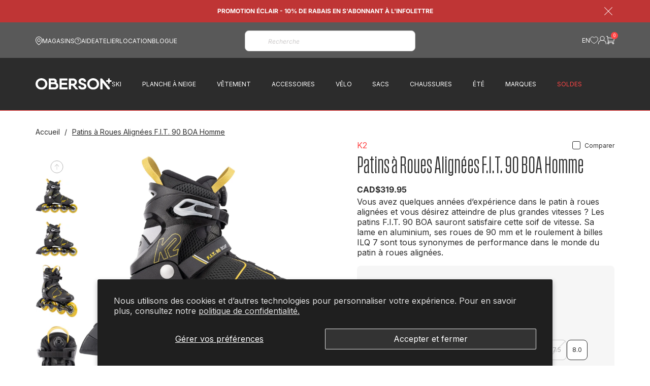

--- FILE ---
content_type: text/html; charset=utf-8
request_url: https://oberson.com/products/k2-patins-a-roues-alignees-f-i-t-90-boa-homme
body_size: 113853
content:
<!doctype html>
<html class="no-js" lang="fr">
  <head>
    
    <script>
window.KiwiSizing = window.KiwiSizing === undefined ? {} : window.KiwiSizing;
KiwiSizing.shop = "oberson-dev.myshopify.com";


KiwiSizing.data = {
  collections: "460476809518,505918390574,507894038830,458260185390,518330417454,458257137966,458258546990,459007689006,465587503406",
  tags: "Cl Traduction:Patins à roues alignées**Inline Skates,Classe de Produit:Patins,Code Produit:147357,Genre:Hommes**Mens,Lacage:Boa**Boa,Lacage:Clip**Ratchet,Lacage:Velcro**Velcro,Marque:K2,No produit fournisseur:I220202101,Roulement a bille:ILQ 7|||,Saison:SS26,SCl Traduction:Patins à roues alignées – Homme**Inline Skates – Men,Sous-Classe:Patins H,Taille des roues:90 mm**90 mm,Tax Schedule:Taxable,Type de patin:Loisir**Leisure,Type de Produit:Patins À Roues Alignées",
  product: "9489094738222",
  vendor: "K2",
  type: "Patins - Patins H",
  title: "Patins à Roues Alignées F.I.T. 90 BOA Homme",
  images: ["\/\/oberson.com\/cdn\/shop\/files\/media_9d54537c-934b-4816-be64-bbda0c007657.jpg?v=1768590832","\/\/oberson.com\/cdn\/shop\/files\/media_63db1d8c-dd84-49d8-8e2b-f6d7346d9771.jpg?v=1768590831","\/\/oberson.com\/cdn\/shop\/files\/media_d254cd4b-17a7-4b48-b42a-c7e5e50985c9.jpg?v=1768590831","\/\/oberson.com\/cdn\/shop\/files\/media_3eb90fef-b50a-400b-8727-98e3bcd27b33.jpg?v=1768590831","\/\/oberson.com\/cdn\/shop\/files\/media_d0c27f9c-f31f-48bb-a1e1-489a7e1e012d.jpg?v=1768590832","\/\/oberson.com\/cdn\/shop\/files\/media_266b95f9-de9d-4f50-8943-70d868695db9.jpg?v=1768590831","\/\/oberson.com\/cdn\/shop\/files\/media_5847eef0-7653-444d-86a7-01bb274b3e8e.jpg?v=1768590831","\/\/oberson.com\/cdn\/shop\/files\/media_b433cde8-6ef0-47e4-9200-a3d1f3b9b805.jpg?v=1768590831","\/\/oberson.com\/cdn\/shop\/files\/media_9b87b008-3a81-44df-9343-67e73cfc34ff.jpg?v=1768590831","\/\/oberson.com\/cdn\/shop\/files\/media_e4234e8e-b890-4e1d-bd77-c82fb30814dc.jpg?v=1768590831","\/\/oberson.com\/cdn\/shop\/files\/media_de692a31-d1e0-4cc3-adde-ebd1ed295825.jpg?v=1768590831","\/\/oberson.com\/cdn\/shop\/files\/media_10367077-559a-424f-92cf-7a1b813fdc34.jpg?v=1768590832","\/\/oberson.com\/cdn\/shop\/files\/media_e9e2c54f-64e2-4384-b1d6-a8dd34a288c0.jpg?v=1768590831","\/\/oberson.com\/cdn\/shop\/files\/media_5e0d1e13-c959-4e25-80cd-01a4df4ea907.jpg?v=1768590832","\/\/oberson.com\/cdn\/shop\/files\/media_e04884c8-9ddb-4474-bfa2-252452db35e9.jpg?v=1768590832","\/\/oberson.com\/cdn\/shop\/files\/media_3247cb49-e9d4-4be9-80c6-b22e68172877.jpg?v=1768590832","\/\/oberson.com\/cdn\/shop\/files\/media_6a7809d0-267d-4059-b41f-c22a623d81e3.jpg?v=1768590831","\/\/oberson.com\/cdn\/shop\/files\/media_fc4d8c06-2693-499e-80c8-3f4d6338fe62.jpg?v=1768590832"],
  options: [{"name":"Couleur","position":1,"values":["Grey\/Mustard"]},{"name":"Homme Chaussure","position":2,"values":["10.0","10.5","11.0","11.5","12.0","12.5","13.0","14.0","7.5","8.0","8.5","9.0","9.5"]}],
  variants: [{"id":49107357827374,"title":"Grey\/Mustard \/ 10.0","option1":"Grey\/Mustard","option2":"10.0","option3":null,"sku":"147357-K2GYMD-10","requires_shipping":true,"taxable":true,"featured_image":{"id":52223065129262,"product_id":9489094738222,"position":6,"created_at":"2026-01-16T14:13:49-05:00","updated_at":"2026-01-16T14:13:51-05:00","alt":null,"width":2000,"height":1654,"src":"\/\/oberson.com\/cdn\/shop\/files\/media_266b95f9-de9d-4f50-8943-70d868695db9.jpg?v=1768590831","variant_ids":[49107357827374]},"available":false,"name":"Patins à Roues Alignées F.I.T. 90 BOA Homme - Grey\/Mustard \/ 10.0","public_title":"Grey\/Mustard \/ 10.0","options":["Grey\/Mustard","10.0"],"price":31995,"weight":0,"compare_at_price":31995,"inventory_management":"shopify","barcode":"10104947","featured_media":{"alt":null,"id":43391659573550,"position":6,"preview_image":{"aspect_ratio":1.209,"height":1654,"width":2000,"src":"\/\/oberson.com\/cdn\/shop\/files\/media_266b95f9-de9d-4f50-8943-70d868695db9.jpg?v=1768590831"}},"requires_selling_plan":false,"selling_plan_allocations":[],"quantity_rule":{"min":1,"max":null,"increment":1}},{"id":49107357860142,"title":"Grey\/Mustard \/ 10.5","option1":"Grey\/Mustard","option2":"10.5","option3":null,"sku":"147357-K2GYMD-105","requires_shipping":true,"taxable":true,"featured_image":{"id":52223065162030,"product_id":9489094738222,"position":7,"created_at":"2026-01-16T14:13:49-05:00","updated_at":"2026-01-16T14:13:51-05:00","alt":null,"width":2000,"height":1654,"src":"\/\/oberson.com\/cdn\/shop\/files\/media_5847eef0-7653-444d-86a7-01bb274b3e8e.jpg?v=1768590831","variant_ids":[49107357860142]},"available":false,"name":"Patins à Roues Alignées F.I.T. 90 BOA Homme - Grey\/Mustard \/ 10.5","public_title":"Grey\/Mustard \/ 10.5","options":["Grey\/Mustard","10.5"],"price":31995,"weight":0,"compare_at_price":31995,"inventory_management":"shopify","barcode":"10104948","featured_media":{"alt":null,"id":43391659606318,"position":7,"preview_image":{"aspect_ratio":1.209,"height":1654,"width":2000,"src":"\/\/oberson.com\/cdn\/shop\/files\/media_5847eef0-7653-444d-86a7-01bb274b3e8e.jpg?v=1768590831"}},"requires_selling_plan":false,"selling_plan_allocations":[],"quantity_rule":{"min":1,"max":null,"increment":1}},{"id":49107357892910,"title":"Grey\/Mustard \/ 11.0","option1":"Grey\/Mustard","option2":"11.0","option3":null,"sku":"147357-K2GYMD-11","requires_shipping":true,"taxable":true,"featured_image":{"id":52223065194798,"product_id":9489094738222,"position":8,"created_at":"2026-01-16T14:13:49-05:00","updated_at":"2026-01-16T14:13:51-05:00","alt":null,"width":2000,"height":1654,"src":"\/\/oberson.com\/cdn\/shop\/files\/media_b433cde8-6ef0-47e4-9200-a3d1f3b9b805.jpg?v=1768590831","variant_ids":[49107357892910]},"available":false,"name":"Patins à Roues Alignées F.I.T. 90 BOA Homme - Grey\/Mustard \/ 11.0","public_title":"Grey\/Mustard \/ 11.0","options":["Grey\/Mustard","11.0"],"price":31995,"weight":0,"compare_at_price":31995,"inventory_management":"shopify","barcode":"10104949","featured_media":{"alt":null,"id":43391659639086,"position":8,"preview_image":{"aspect_ratio":1.209,"height":1654,"width":2000,"src":"\/\/oberson.com\/cdn\/shop\/files\/media_b433cde8-6ef0-47e4-9200-a3d1f3b9b805.jpg?v=1768590831"}},"requires_selling_plan":false,"selling_plan_allocations":[],"quantity_rule":{"min":1,"max":null,"increment":1}},{"id":49107357925678,"title":"Grey\/Mustard \/ 11.5","option1":"Grey\/Mustard","option2":"11.5","option3":null,"sku":"147357-K2GYMD-115","requires_shipping":true,"taxable":true,"featured_image":{"id":52223065227566,"product_id":9489094738222,"position":9,"created_at":"2026-01-16T14:13:49-05:00","updated_at":"2026-01-16T14:13:51-05:00","alt":null,"width":2000,"height":1654,"src":"\/\/oberson.com\/cdn\/shop\/files\/media_9b87b008-3a81-44df-9343-67e73cfc34ff.jpg?v=1768590831","variant_ids":[49107357925678]},"available":false,"name":"Patins à Roues Alignées F.I.T. 90 BOA Homme - Grey\/Mustard \/ 11.5","public_title":"Grey\/Mustard \/ 11.5","options":["Grey\/Mustard","11.5"],"price":31995,"weight":0,"compare_at_price":31995,"inventory_management":"shopify","barcode":"10104950","featured_media":{"alt":null,"id":43391659671854,"position":9,"preview_image":{"aspect_ratio":1.209,"height":1654,"width":2000,"src":"\/\/oberson.com\/cdn\/shop\/files\/media_9b87b008-3a81-44df-9343-67e73cfc34ff.jpg?v=1768590831"}},"requires_selling_plan":false,"selling_plan_allocations":[],"quantity_rule":{"min":1,"max":null,"increment":1}},{"id":49107357958446,"title":"Grey\/Mustard \/ 12.0","option1":"Grey\/Mustard","option2":"12.0","option3":null,"sku":"147357-K2GYMD-12","requires_shipping":true,"taxable":true,"featured_image":{"id":52223065260334,"product_id":9489094738222,"position":10,"created_at":"2026-01-16T14:13:49-05:00","updated_at":"2026-01-16T14:13:51-05:00","alt":null,"width":2000,"height":1654,"src":"\/\/oberson.com\/cdn\/shop\/files\/media_e4234e8e-b890-4e1d-bd77-c82fb30814dc.jpg?v=1768590831","variant_ids":[49107357958446]},"available":false,"name":"Patins à Roues Alignées F.I.T. 90 BOA Homme - Grey\/Mustard \/ 12.0","public_title":"Grey\/Mustard \/ 12.0","options":["Grey\/Mustard","12.0"],"price":31995,"weight":0,"compare_at_price":31995,"inventory_management":"shopify","barcode":"10104951","featured_media":{"alt":null,"id":43391659704622,"position":10,"preview_image":{"aspect_ratio":1.209,"height":1654,"width":2000,"src":"\/\/oberson.com\/cdn\/shop\/files\/media_e4234e8e-b890-4e1d-bd77-c82fb30814dc.jpg?v=1768590831"}},"requires_selling_plan":false,"selling_plan_allocations":[],"quantity_rule":{"min":1,"max":null,"increment":1}},{"id":49107357991214,"title":"Grey\/Mustard \/ 12.5","option1":"Grey\/Mustard","option2":"12.5","option3":null,"sku":"147357-K2GYMD-125","requires_shipping":true,"taxable":true,"featured_image":{"id":52223065293102,"product_id":9489094738222,"position":11,"created_at":"2026-01-16T14:13:49-05:00","updated_at":"2026-01-16T14:13:51-05:00","alt":null,"width":2000,"height":1654,"src":"\/\/oberson.com\/cdn\/shop\/files\/media_de692a31-d1e0-4cc3-adde-ebd1ed295825.jpg?v=1768590831","variant_ids":[49107357991214]},"available":false,"name":"Patins à Roues Alignées F.I.T. 90 BOA Homme - Grey\/Mustard \/ 12.5","public_title":"Grey\/Mustard \/ 12.5","options":["Grey\/Mustard","12.5"],"price":31995,"weight":0,"compare_at_price":31995,"inventory_management":"shopify","barcode":"886745962540","featured_media":{"alt":null,"id":43391659737390,"position":11,"preview_image":{"aspect_ratio":1.209,"height":1654,"width":2000,"src":"\/\/oberson.com\/cdn\/shop\/files\/media_de692a31-d1e0-4cc3-adde-ebd1ed295825.jpg?v=1768590831"}},"requires_selling_plan":false,"selling_plan_allocations":[],"quantity_rule":{"min":1,"max":null,"increment":1}},{"id":49107358023982,"title":"Grey\/Mustard \/ 13.0","option1":"Grey\/Mustard","option2":"13.0","option3":null,"sku":"147357-K2GYMD-13","requires_shipping":true,"taxable":true,"featured_image":{"id":52223065325870,"product_id":9489094738222,"position":12,"created_at":"2026-01-16T14:13:49-05:00","updated_at":"2026-01-16T14:13:52-05:00","alt":null,"width":2000,"height":1654,"src":"\/\/oberson.com\/cdn\/shop\/files\/media_10367077-559a-424f-92cf-7a1b813fdc34.jpg?v=1768590832","variant_ids":[49107358023982]},"available":false,"name":"Patins à Roues Alignées F.I.T. 90 BOA Homme - Grey\/Mustard \/ 13.0","public_title":"Grey\/Mustard \/ 13.0","options":["Grey\/Mustard","13.0"],"price":31995,"weight":0,"compare_at_price":31995,"inventory_management":"shopify","barcode":"886745962816","featured_media":{"alt":null,"id":43391659770158,"position":12,"preview_image":{"aspect_ratio":1.209,"height":1654,"width":2000,"src":"\/\/oberson.com\/cdn\/shop\/files\/media_10367077-559a-424f-92cf-7a1b813fdc34.jpg?v=1768590832"}},"requires_selling_plan":false,"selling_plan_allocations":[],"quantity_rule":{"min":1,"max":null,"increment":1}},{"id":49107358056750,"title":"Grey\/Mustard \/ 14.0","option1":"Grey\/Mustard","option2":"14.0","option3":null,"sku":"147357-K2GYMD-14","requires_shipping":true,"taxable":true,"featured_image":{"id":52223065358638,"product_id":9489094738222,"position":13,"created_at":"2026-01-16T14:13:49-05:00","updated_at":"2026-01-16T14:13:51-05:00","alt":null,"width":2000,"height":1654,"src":"\/\/oberson.com\/cdn\/shop\/files\/media_e9e2c54f-64e2-4384-b1d6-a8dd34a288c0.jpg?v=1768590831","variant_ids":[49107358056750]},"available":false,"name":"Patins à Roues Alignées F.I.T. 90 BOA Homme - Grey\/Mustard \/ 14.0","public_title":"Grey\/Mustard \/ 14.0","options":["Grey\/Mustard","14.0"],"price":31995,"weight":0,"compare_at_price":31995,"inventory_management":"shopify","barcode":"886745962946","featured_media":{"alt":null,"id":43391659802926,"position":13,"preview_image":{"aspect_ratio":1.209,"height":1654,"width":2000,"src":"\/\/oberson.com\/cdn\/shop\/files\/media_e9e2c54f-64e2-4384-b1d6-a8dd34a288c0.jpg?v=1768590831"}},"requires_selling_plan":false,"selling_plan_allocations":[],"quantity_rule":{"min":1,"max":null,"increment":1}},{"id":49107358089518,"title":"Grey\/Mustard \/ 7.5","option1":"Grey\/Mustard","option2":"7.5","option3":null,"sku":"147357-K2GYMD-75","requires_shipping":true,"taxable":true,"featured_image":{"id":52223065391406,"product_id":9489094738222,"position":14,"created_at":"2026-01-16T14:13:49-05:00","updated_at":"2026-01-16T14:13:52-05:00","alt":null,"width":2000,"height":1654,"src":"\/\/oberson.com\/cdn\/shop\/files\/media_5e0d1e13-c959-4e25-80cd-01a4df4ea907.jpg?v=1768590832","variant_ids":[49107358089518]},"available":false,"name":"Patins à Roues Alignées F.I.T. 90 BOA Homme - Grey\/Mustard \/ 7.5","public_title":"Grey\/Mustard \/ 7.5","options":["Grey\/Mustard","7.5"],"price":31995,"weight":0,"compare_at_price":31995,"inventory_management":"shopify","barcode":"886745963264","featured_media":{"alt":null,"id":43391659835694,"position":14,"preview_image":{"aspect_ratio":1.209,"height":1654,"width":2000,"src":"\/\/oberson.com\/cdn\/shop\/files\/media_5e0d1e13-c959-4e25-80cd-01a4df4ea907.jpg?v=1768590832"}},"requires_selling_plan":false,"selling_plan_allocations":[],"quantity_rule":{"min":1,"max":null,"increment":1}},{"id":49107358122286,"title":"Grey\/Mustard \/ 8.0","option1":"Grey\/Mustard","option2":"8.0","option3":null,"sku":"147357-K2GYMD-8","requires_shipping":true,"taxable":true,"featured_image":{"id":52223065424174,"product_id":9489094738222,"position":15,"created_at":"2026-01-16T14:13:49-05:00","updated_at":"2026-01-16T14:13:52-05:00","alt":null,"width":2000,"height":1654,"src":"\/\/oberson.com\/cdn\/shop\/files\/media_e04884c8-9ddb-4474-bfa2-252452db35e9.jpg?v=1768590832","variant_ids":[49107358122286]},"available":true,"name":"Patins à Roues Alignées F.I.T. 90 BOA Homme - Grey\/Mustard \/ 8.0","public_title":"Grey\/Mustard \/ 8.0","options":["Grey\/Mustard","8.0"],"price":31995,"weight":0,"compare_at_price":31995,"inventory_management":"shopify","barcode":"10104943","featured_media":{"alt":null,"id":43391659868462,"position":15,"preview_image":{"aspect_ratio":1.209,"height":1654,"width":2000,"src":"\/\/oberson.com\/cdn\/shop\/files\/media_e04884c8-9ddb-4474-bfa2-252452db35e9.jpg?v=1768590832"}},"requires_selling_plan":false,"selling_plan_allocations":[],"quantity_rule":{"min":1,"max":null,"increment":1}},{"id":49107358155054,"title":"Grey\/Mustard \/ 8.5","option1":"Grey\/Mustard","option2":"8.5","option3":null,"sku":"147357-K2GYMD-85","requires_shipping":true,"taxable":true,"featured_image":{"id":52223065456942,"product_id":9489094738222,"position":16,"created_at":"2026-01-16T14:13:49-05:00","updated_at":"2026-01-16T14:13:52-05:00","alt":null,"width":2000,"height":1654,"src":"\/\/oberson.com\/cdn\/shop\/files\/media_3247cb49-e9d4-4be9-80c6-b22e68172877.jpg?v=1768590832","variant_ids":[49107358155054]},"available":false,"name":"Patins à Roues Alignées F.I.T. 90 BOA Homme - Grey\/Mustard \/ 8.5","public_title":"Grey\/Mustard \/ 8.5","options":["Grey\/Mustard","8.5"],"price":31995,"weight":0,"compare_at_price":31995,"inventory_management":"shopify","barcode":"10104944","featured_media":{"alt":null,"id":43391659901230,"position":16,"preview_image":{"aspect_ratio":1.209,"height":1654,"width":2000,"src":"\/\/oberson.com\/cdn\/shop\/files\/media_3247cb49-e9d4-4be9-80c6-b22e68172877.jpg?v=1768590832"}},"requires_selling_plan":false,"selling_plan_allocations":[],"quantity_rule":{"min":1,"max":null,"increment":1}},{"id":49107358187822,"title":"Grey\/Mustard \/ 9.0","option1":"Grey\/Mustard","option2":"9.0","option3":null,"sku":"147357-K2GYMD-9","requires_shipping":true,"taxable":true,"featured_image":{"id":52223065489710,"product_id":9489094738222,"position":17,"created_at":"2026-01-16T14:13:49-05:00","updated_at":"2026-01-16T14:13:51-05:00","alt":null,"width":2000,"height":1654,"src":"\/\/oberson.com\/cdn\/shop\/files\/media_6a7809d0-267d-4059-b41f-c22a623d81e3.jpg?v=1768590831","variant_ids":[49107358187822]},"available":false,"name":"Patins à Roues Alignées F.I.T. 90 BOA Homme - Grey\/Mustard \/ 9.0","public_title":"Grey\/Mustard \/ 9.0","options":["Grey\/Mustard","9.0"],"price":31995,"weight":0,"compare_at_price":31995,"inventory_management":"shopify","barcode":"10104945","featured_media":{"alt":null,"id":43391659933998,"position":17,"preview_image":{"aspect_ratio":1.209,"height":1654,"width":2000,"src":"\/\/oberson.com\/cdn\/shop\/files\/media_6a7809d0-267d-4059-b41f-c22a623d81e3.jpg?v=1768590831"}},"requires_selling_plan":false,"selling_plan_allocations":[],"quantity_rule":{"min":1,"max":null,"increment":1}},{"id":49107358220590,"title":"Grey\/Mustard \/ 9.5","option1":"Grey\/Mustard","option2":"9.5","option3":null,"sku":"147357-K2GYMD-95","requires_shipping":true,"taxable":true,"featured_image":{"id":52223065522478,"product_id":9489094738222,"position":18,"created_at":"2026-01-16T14:13:49-05:00","updated_at":"2026-01-16T14:13:52-05:00","alt":null,"width":2000,"height":1654,"src":"\/\/oberson.com\/cdn\/shop\/files\/media_fc4d8c06-2693-499e-80c8-3f4d6338fe62.jpg?v=1768590832","variant_ids":[49107358220590]},"available":false,"name":"Patins à Roues Alignées F.I.T. 90 BOA Homme - Grey\/Mustard \/ 9.5","public_title":"Grey\/Mustard \/ 9.5","options":["Grey\/Mustard","9.5"],"price":31995,"weight":0,"compare_at_price":31995,"inventory_management":"shopify","barcode":"10104946","featured_media":{"alt":null,"id":43391659966766,"position":18,"preview_image":{"aspect_ratio":1.209,"height":1654,"width":2000,"src":"\/\/oberson.com\/cdn\/shop\/files\/media_fc4d8c06-2693-499e-80c8-3f4d6338fe62.jpg?v=1768590832"}},"requires_selling_plan":false,"selling_plan_allocations":[],"quantity_rule":{"min":1,"max":null,"increment":1}}],
};

</script>
    

    <meta charset="utf-8">
    <meta http-equiv="X-UA-Compatible" content="IE=edge">
    <meta name="viewport" content="width=device-width,initial-scale=1,maximum-scale=1">
    <link rel="canonical" href="https://oberson.com/products/k2-patins-a-roues-alignees-f-i-t-90-boa-homme">
    <link rel="preconnect" href="https://cdn.shopify.com" crossorigin>

    <!-- Google Tag Manager -->
<script>(function(w,d,s,l,i){w[l]=w[l]||[];w[l].push({'gtm.start':
new Date().getTime(),event:'gtm.js'});var f=d.getElementsByTagName(s)[0],
j=d.createElement(s),dl=l!='dataLayer'?'&l='+l:'';j.async=true;j.src=
'https://www.googletagmanager.com/gtm.js?id='+i+dl;f.parentNode.insertBefore(j,f);
})(window,document,'script','dataLayer','GTM-NV7SLQJV');</script>
<!-- End Google Tag Manager --><link rel="icon" type="image/png" href="//oberson.com/cdn/shop/files/Oberson_N_noir.png?crop=center&height=32&v=1694103587&width=32"><link rel="preconnect" href="https://fonts.shopifycdn.com" crossorigin><link rel="preload" as="font" href="//oberson.com/cdn/fonts/inter/inter_n4.b2a3f24c19b4de56e8871f609e73ca7f6d2e2bb9.woff2" type="font/woff2" crossorigin><link rel="preload" as="font" href="//oberson.com/cdn/fonts/inter/inter_n4.b2a3f24c19b4de56e8871f609e73ca7f6d2e2bb9.woff2" type="font/woff2" crossorigin>
  <link rel="preload" as="font" href="//oberson.com/cdn/shop/t/4/assets/FieldGothic-No.22.otf?v=112287634171419816431699538374" type="font/otf" crossorigin>
  <link rel="preload" as="font" href="//oberson.com/cdn/shop/t/4/assets/Knewave.woff2?v=98661728801013931261691683662" type="font/woff2" crossorigin>



    <script>document.documentElement.className = document.documentElement.className.replace('no-js', 'js');</script>

    <script>
      if (!window.boostWidgetIntegration) {
        window.boostWidgetIntegration = {
          config: {
            generalSettings: {
              enableRobot: false
            }
          }
        }
      } else {
        window.boostWidgetIntegration.config.generalSettings.enableRobot = false;
      }
    </script>

    <title>K2
  
  Patins à Roues Alignées F.I.T. 90 BOA Homme
&ndash; Oberson</title>


    
      <meta name="description" content="Vous avez quelques années d’expérience dans le patin à roues alignées et vous désirez atteindre de plus grandes vitesses ? Les patins F.I.T. 90 BOA sauront satisfaire cette soif de vitesse. Sa lame en aluminium, ses roues de 90 mm et le roulement à billes ILQ 7 sont tous synonymes de performance dans le monde du patin à roues alignées.">
    

    




<meta property="og:site_name" content="Oberson">
<meta property="og:url" content="https://oberson.com/products/k2-patins-a-roues-alignees-f-i-t-90-boa-homme">
<meta property="og:title" content="Patins à Roues Alignées F.I.T. 90 BOA Homme">
<meta property="og:type" content="product">
<meta property="og:description" content="Vous avez quelques années d’expérience dans le patin à roues alignées et vous désirez atteindre de plus grandes vitesses ? Les patins F.I.T. 90 BOA sauront satisfaire cette soif de vitesse. Sa lame en aluminium, ses roues de 90 mm et le roulement à billes ILQ 7 sont tous synonymes de performance dans le monde du patin à roues alignées."><meta property="og:image" content="http://oberson.com/cdn/shop/files/media_9d54537c-934b-4816-be64-bbda0c007657.jpg?v=1768590832&width=2000">
  <meta property="og:image:secure_url" content="https://oberson.com/cdn/shop/files/media_9d54537c-934b-4816-be64-bbda0c007657.jpg?v=1768590832&width=2000">
  <meta property="og:image:width" content="2000">
  <meta property="og:image:height" content="1654"><meta property="og:price:amount" content="319.95">
  <meta property="og:price:currency" content="CAD"><meta name="twitter:card" content="summary_large_image">
<meta name="twitter:title" content="Patins à Roues Alignées F.I.T. 90 BOA Homme">
<meta name="twitter:description" content="Vous avez quelques années d’expérience dans le patin à roues alignées et vous désirez atteindre de plus grandes vitesses ? Les patins F.I.T. 90 BOA sauront satisfaire cette soif de vitesse. Sa lame en aluminium, ses roues de 90 mm et le roulement à billes ILQ 7 sont tous synonymes de performance dans le monde du patin à roues alignées.">


<style data-shopify>
  
  
  @font-face {
    font-family: 'Field Gothic';
    font-style: normal;
    font-weight: 400;
    font-display: swap;
    src:url("//oberson.com/cdn/shop/t/4/assets/Field-gothic.woff2?v=55451007290251750241692395577") format('woff2');
  }

  
  @font-face {
    font-family: 'Knewave';
    font-style: normal;
    font-weight: 400;
    font-display: swap;
    src:url("//oberson.com/cdn/shop/t/4/assets/Knewave.woff2?v=98661728801013931261691683662") format('woff2');
    unicode-range: U+0000-00FF, U+0131, U+0152-0153, U+02BB-02BC, U+02C6, U+02DA, U+02DC, U+0304, U+0308, U+0329, U+2000-206F, U+2074, U+20AC, U+2122, U+2191, U+2193, U+2212, U+2215, U+FEFF, U+FFFD;
  }


  
    @font-face {
  font-family: Inter;
  font-weight: 400;
  font-style: normal;
  font-display: swap;
  src: url("//oberson.com/cdn/fonts/inter/inter_n4.b2a3f24c19b4de56e8871f609e73ca7f6d2e2bb9.woff2") format("woff2"),
       url("//oberson.com/cdn/fonts/inter/inter_n4.af8052d517e0c9ffac7b814872cecc27ae1fa132.woff") format("woff");
}

    @font-face {
  font-family: Inter;
  font-weight: 700;
  font-style: normal;
  font-display: swap;
  src: url("//oberson.com/cdn/fonts/inter/inter_n7.02711e6b374660cfc7915d1afc1c204e633421e4.woff2") format("woff2"),
       url("//oberson.com/cdn/fonts/inter/inter_n7.6dab87426f6b8813070abd79972ceaf2f8d3b012.woff") format("woff");
}

    @font-face {
  font-family: Inter;
  font-weight: 400;
  font-style: italic;
  font-display: swap;
  src: url("//oberson.com/cdn/fonts/inter/inter_i4.feae1981dda792ab80d117249d9c7e0f1017e5b3.woff2") format("woff2"),
       url("//oberson.com/cdn/fonts/inter/inter_i4.62773b7113d5e5f02c71486623cf828884c85c6e.woff") format("woff");
}

    @font-face {
  font-family: Inter;
  font-weight: 700;
  font-style: italic;
  font-display: swap;
  src: url("//oberson.com/cdn/fonts/inter/inter_i7.b377bcd4cc0f160622a22d638ae7e2cd9b86ea4c.woff2") format("woff2"),
       url("//oberson.com/cdn/fonts/inter/inter_i7.7c69a6a34e3bb44fcf6f975857e13b9a9b25beb4.woff") format("woff");
}

  
  
    @font-face {
  font-family: Inter;
  font-weight: 400;
  font-style: normal;
  font-display: swap;
  src: url("//oberson.com/cdn/fonts/inter/inter_n4.b2a3f24c19b4de56e8871f609e73ca7f6d2e2bb9.woff2") format("woff2"),
       url("//oberson.com/cdn/fonts/inter/inter_n4.af8052d517e0c9ffac7b814872cecc27ae1fa132.woff") format("woff");
}

  

  :root {
    
      --font-body-family: Inter, sans-serif;
      --font-body-style: normal;
      --font-body-weight: 400;
    

    
      --font-heading-family: Inter, sans-serif;
      --font-heading-style: normal;
      --font-heading-weight: 400;
    

    --base-font-size: 16px;

    --color-main: #ffffff;
    --color-primary: #ffffff;
    --color-secondary: #2c2c2c;
    --color-tertiary: #2c2c2c;
    --color-quaternary: #F6F6F6;

    --color-accent: #ff4545;

    --color-main-text: #2c2c2c;
    --color-primary-text: #2c2c2c;
    --color-secondary-text: #fff;
    --color-tertiary-text: #ffffff;
    --color-quaternary-text: #2C2C2C;

    --inventory-in-stock: #6E927B;
    --inventory-low-stock: #F4B670;
    --inventory-no-stock: #C9C9C9;

    --button-background-color: #ff4545;
    --button-border-color: #ff4545;
    --button-text-color: #ffffff;
    --button-background-color-hover: #bf3535;
    --button-border-color-hover: #bf3535;
    --button-text-color-hover: #ffffff;
    --button-background-color-disabled: #c9c9c9;
    --button-border-color-disabled: #ffffff;
    --button-text-color-disabled: #ffffff;

    --button-background-color-secondary: rgba(0,0,0,0);
    --button-border-color-secondary: #2c2c2c;
    --button-text-color-secondary: #2c2c2c;
    --button-background-color-hover-secondary: #ff4545;
    --button-border-color-hover-secondary: #ff4545;
    --button-text-color-hover-secondary: #ffffff;
    --button-background-color-disabled-secondary: #ffffff;
    --button-border-color-disabled-secondary: #c9c9c9;
    --button-text-color-disabled-secondary: #2c2c2c;

    --button-background-color-tertiary: #2c2c2c;
    --button-border-color-tertiary: #2c2c2c;
    --button-text-color-tertiary: #ffffff;
    --button-background-color-hover-tertiary: rgba(0,0,0,0);
    --button-border-color-hover-tertiary: #2c2c2c;
    --button-text-color-hover-tertiary: #2c2c2c;
    --button-background-color-disabled-tertiary: #2c2c2c;
    --button-border-color-disabled-tertiary: #2c2c2c;
    --button-text-color-disabled-tertiary: #ffffff;

    --button-background-color-quaternary: rgba(0,0,0,0);
    --button-border-color-quaternary: #ffffff;
    --button-text-color-quaternary: #fff;
    --button-background-color-hover-quaternary: #ff4545;
    --button-border-color-hover-quaternary: #ff4545;
    --button-text-color-hover-quaternary: #ffffff;
    --button-background-color-disabled-quaternary: rgba(0,0,0,0);
    --button-border-color-disabled-quaternary: #ffffff;
    --button-text-color-disabled-quaternary: #ffffff;

    --container-medium-size: 1580px;
    --container-small-size: 940px;

    --drawer-width: 60rem;
    --drawer-overlay-color: #000;
    --drawer-overlay-opacity: 0.30;
    --drawer-shadow-color: rgba(0, 0, 0, 0.30);
    --drawer-shadow-horizontal-offset: 0px;
    --drawer-shadow-vertical-offset: 0px;
    --drawer-shadow-blur: 10px;

    --transition: 0.2s ease;
  }
</style>

<script type="text/javascript" src="//oberson.com/cdn/shop/t/4/assets/layout.theme.js?v=37671018763648610981749587700" defer="defer" class="webpack-scripts layout-theme"></script><link rel="prefetch" href="//oberson.com/cdn/shop/t/4/assets/template.gift_card.js?v=93342828369059794431691611238" as="script"><link rel="prefetch" href="//oberson.com/cdn/shop/t/4/assets/template.addresses.js?v=118569012933936263561749587709" as="script"><link rel="prefetch" href="//oberson.com/cdn/shop/t/4/assets/template.login.js?v=70784618812935598121749587710" as="script"><script type="text/javascript" defer="defer" src="//oberson.com/cdn/shop/t/4/assets/component.critical_css.js?v=111603181540343972631691611238"></script>
   
  
   
  
   
  
   
  
   
  
   
  
    
      <style>
        .visually-hidden{clip:rect(0 0 0 0);border:0;height:1px;margin:-1px;overflow:hidden;padding:0;position:absolute!important;width:1px}.js-focus-hidden:focus{outline:none}.label-hidden{clip:rect(0 0 0 0);border:0;height:1px;margin:-1px;overflow:hidden;padding:0;position:absolute!important;width:1px}.no-placeholder .label-hidden,.visually-shown{clip:auto;height:auto;margin:0;overflow:auto;position:inherit!important;width:auto}.no-js:not(html){display:none}.no-js .no-js:not(html){display:block}.js .js-hidden,.no-js .js,.no-js .no-js-hidden,.supports-no-cookies:not(html){display:none}html.supports-no-cookies .supports-no-cookies:not(html){display:block}html.supports-no-cookies .supports-cookies{display:none}.hidden,.hide{display:none!important}.errors{color:red;font-weight:700}@media(max-width:47.99em){.hide-mobile{display:none!important}}@media(max-width:74.99em){.hide-tablet-down{display:none!important}}@media(min-width:48em){.hide-tablet-up{display:none!important}}@media(min-width:75em){.hide-desktop{display:none!important}}@media(max-width:87.49em){.hide-desktop-down{display:none!important}}body{--heavy-metal:#2c2c2c;--ceramic:#fdfff6;--silver:#c9c9c9;--light-grey:#f4f4f4;--white:#fff;--green:#5ab794}#Main_content,.color-profile--main{background-color:var(--color-main);color:var(--color-main-text)}.color-profile--primary{background-color:var(--color-primary);color:var(--color-primary-text)}.color-profile--secondary{background-color:var(--color-secondary);color:var(--color-secondary-text)}.color-profile--tertiary{background-color:var(--color-tertiary);color:var(--color-tertiary-text)}.color-profile--quaternary{background-color:var(--color-quaternary);color:var(--color-quaternary-text)}.inventory-color--in-stock{color:var(--inventory-in-stock)}.inventory-color--low-stock{color:var(--inventory-low-stock)}.inventory-color--no-stock{color:var(--inventory-no-stock)}a,a:focus,button,button:focus,select,select:focus{color:inherit}.button,.shopify-challenge__button,.shopify-payment-button__button,.shopify-payment-button__button.shopify-payment-button__button--unbranded{background-color:var(--button-background-color);border:1px solid var(--button-border-color);color:var(--button-text-color);transition:all var(--transition)}.button.hovered,.button:not([disabled]):hover,.shopify-challenge__button.hovered,.shopify-challenge__button:not([disabled]):hover,.shopify-payment-button__button.hovered,.shopify-payment-button__button.shopify-payment-button__button--unbranded.hovered,.shopify-payment-button__button.shopify-payment-button__button--unbranded:not([disabled]):hover,.shopify-payment-button__button:not([disabled]):hover{background-color:var(--button-background-color-hover);border:1px solid var(--button-border-color-hover);color:var(--button-text-color-hover)}.button[disabled],.shopify-challenge__button[disabled],.shopify-payment-button__button.shopify-payment-button__button--unbranded[disabled],.shopify-payment-button__button[disabled]{background-color:var(--button-background-color-disabled);border:1px solid var(--button-border-color-disabled);color:var(--button-text-color-disabled)}.button-secondary{background-color:var(--button-background-color-secondary);border:1px solid var(--button-border-color-secondary);color:var(--button-text-color-secondary);transition:all var(--transition)}.button-secondary.hovered,.button-secondary:not([disabled]):hover{background-color:var(--button-background-color-hover-secondary);border:1px solid var(--button-border-color-hover-secondary);color:var(--button-text-color-hover-secondary)}.button-secondary[disabled]{background-color:var(--button-background-color-disabled-secondary);border:1px solid var(--button-border-color-disabled-secondary);color:var(--button-text-color-disabled-secondary)}.button-tertiary{background-color:var(--button-background-color-tertiary);border:1px solid var(--button-border-color-tertiary);color:var(--button-text-color-tertiary);transition:all var(--transition)}.button-tertiary.hovered,.button-tertiary:not([disabled]):hover{background-color:var(--button-background-color-hover-tertiary);border:1px solid var(--button-border-color-hover-tertiary);color:var(--button-text-color-hover-tertiary)}.button-tertiary[disabled]{background-color:var(--button-background-color-disabled-tertiary);border:1px solid var(--button-border-color-disabled-tertiary);color:var(--button-text-color-disabled-tertiary)}.button-quaternary{background-color:var(--button-background-color-quaternary);border:1px solid var(--button-border-color-quaternary);color:var(--button-text-color-quaternary);transition:all var(--transition)}.button-quaternary.hovered,.button-quaternary:not([disabled]):hover{background-color:var(--button-background-color-hover-quaternary);border:1px solid var(--button-border-color-hover-quaternary);color:var(--button-text-color-hover-quaternary)}.button-quaternary[disabled]{background-color:var(--button-background-color-disabled-quaternary);border:1px solid var(--button-border-color-disabled-quaternary);color:var(--button-text-color-disabled-quaternary)}input,select,textarea{border:none}svg{fill:currentcolor}html{box-sizing:border-box}body,html{margin:0;padding:0}body{--zoom-in:url("data:image/svg+xml; utf8,<svg xmlns=\"http://www.w3.org/2000/svg\" width=\"18\" height=\"18\" viewBox=\"0 0 21 21\" fill=\"currentColor\"><path d=\"M12.4 17.198c-4.74 0-8.598-3.857-8.598-8.599S7.659 0 12.4 0C17.142 0 21 3.857 21 8.599s-3.858 8.6-8.6 8.6Zm0-15.875c-4.011 0-7.275 3.264-7.275 7.276 0 4.012 3.264 7.276 7.276 7.276 4.012 0 7.276-3.264 7.276-7.276 0-4.012-3.264-7.276-7.276-7.276Z\"/><path d=\"M8.212 7.938h8.378V9.26H8.212V7.938Z\"/><path d=\"M11.74 4.41h1.322v8.378H11.74V4.41ZM0 20.064l6.791-6.791.936.936-6.792 6.79L0 20.065Z\"/><defs><clipPath id=\"a\"><path d=\"M0 0h21v21H0z\"/></clipPath></defs></svg>"),zoom-in;--zoom-out:url("data:image/svg+xml; utf8,<svg xmlns=\"http://www.w3.org/2000/svg\" width=\"18\" height=\"18\" viewBox=\"0 0 21 21\" fill=\"currentColor\"><path d=\"M12.4 17.198c-4.74 0-8.598-3.857-8.598-8.599C3.802 3.858 7.659 0 12.4 0 17.142 0 21 3.858 21 8.6c0 4.74-3.858 8.598-8.6 8.598Zm0-15.875c-4.011 0-7.275 3.264-7.275 7.276 0 4.012 3.264 7.276 7.276 7.276 4.012 0 7.276-3.264 7.276-7.276 0-4.012-3.264-7.276-7.276-7.276Z\"/><path d=\"M8.212 7.938h8.378V9.26H8.212V7.938ZM0 20.063l6.791-6.79.936.935-6.792 6.79L0 20.065Z\"/><defs><clipPath id=\"a\"><path d=\"M0 0h21v21H0z\"/></clipPath></defs></svg>"),zoom-out}body.no-scroll{position:fixed;top:var(--scroll)}body.no-scroll,body.no-scroll-alt{background-color:var(--color-main);overflow:hidden;padding-right:var(--scroll-bar-width);width:100%}body:before{display:none;visibility:hidden}@media screen and (min-width:320px){body:before{content:"mobile"}}@media screen and (min-width:768px){body:before{content:"tablet"}}@media screen and (min-width:1200px){body:before{content:"desktop"}}@media screen and (min-width:1400px){body:before{content:"widescreen"}}@media screen and (min-width:1920px){body:before{content:"super-widescreen"}}*,:after,:before{box-sizing:border-box}.container{margin:auto;max-width:100%;padding-left:3.15rem;padding-right:3.15rem;width:var(--container-medium-size)}@media(min-width:48em){.container{padding-left:7rem;padding-right:7rem}}.container--small{width:var(--container-small-size)}.full-width-container{padding-left:3.15rem;padding-right:3.15rem;width:100%}@media(min-width:48em){.full-width-container{padding-left:7rem;padding-right:7rem}}.shopify-section{margin-top:var(--section-margin-top);padding-bottom:var(--section-padding-bottom);padding-top:var(--section-padding-top)}fieldset{border:none;min-inline-size:auto}summary{cursor:pointer}summary::-webkit-details-marker{display:none}.select{display:inline-block;position:relative}.select select{-webkit-appearance:none;-moz-appearance:none;appearance:none;border:none;padding:.8rem 2.4rem .8rem .8rem}.select svg{pointer-events:none;position:absolute;right:.8rem;top:50%;transform:translateY(-50%);width:1.6rem}.range output:after{content:counter(c);counter-reset:c var(--c)}.icon{min-width:15px}img,svg{height:auto;max-width:100%}.shopify-section{position:relative}@media(max-width:74.99em){.rp-micro-app-dummy-icon-container{bottom:15rem!important}}html{font-family:var(--font-body-family);font-style:var(--font-body-style);font-weight:var(--font-body-weight);line-height:20px}@supports(font-size:clamp(1rem,1vw,1rem)){html{font-size:clamp(46.88%,.28vw + 6.59px,62.5%)}}@supports not (font-size:clamp(1rem,1vw,1rem)){html{font-size:46.88%}@media(min-width:75em){html{font-size:62.5%}}}:root{--type-scale:1.33;--h6-font-size:calc(var(--base-font-size)/var(--type-scale));--h5-font-size:calc(var(--base-font-size)*var(--type-scale));--h4-font-size:calc(var(--h5-font-size)*var(--type-scale));--h3-font-size:calc(var(--h4-font-size)*var(--type-scale));--h2-font-size:calc(var(--h3-font-size)*var(--type-scale));--h1-font-size:calc(var(--h2-font-size)*var(--type-scale))}@media(max-width:74.99em){:root{--type-scale:1.25}}@media(max-width:47.99em){:root{--type-scale:1.2}}.p,body,button,input,select,textarea{font-family:var(--font-body-family);font-size:var(--base-font-size)}.h1,.h2,.h3,.h4,.h5,.h6,.heading,h1,h2,h3,h4,h5,h6{font-family:var(--font-heading-family);font-weight:400;line-height:normal;margin:1.6rem 0}.h1.richtext-input-type,.h2.richtext-input-type,.h3.richtext-input-type,.h4.richtext-input-type,.h5.richtext-input-type,.h6.richtext-input-type,.heading.richtext-input-type,.richtext-input-type .h1,.richtext-input-type .h2,.richtext-input-type .h3,.richtext-input-type .h4,.richtext-input-type .h5,.richtext-input-type .h6,.richtext-input-type .heading,.richtext-input-type h1,.richtext-input-type h2,.richtext-input-type h3,.richtext-input-type h4,.richtext-input-type h5,.richtext-input-type h6,h1.richtext-input-type,h2.richtext-input-type,h3.richtext-input-type,h4.richtext-input-type,h5.richtext-input-type,h6.richtext-input-type{font-weight:var(--font-body-weight)}.h1.richtext-input-type strong,.h1:not(.richtext-input-type),.h2.richtext-input-type strong,.h2:not(.richtext-input-type),.h3.richtext-input-type strong,.h3:not(.richtext-input-type),.h4.richtext-input-type strong,.h4:not(.richtext-input-type),.h5.richtext-input-type strong,.h5:not(.richtext-input-type),.h6.richtext-input-type strong,.h6:not(.richtext-input-type),.heading,.heading.richtext-input-type strong,.richtext-input-type .h1 strong,.richtext-input-type .h2 strong,.richtext-input-type .h3 strong,.richtext-input-type .h4 strong,.richtext-input-type .h5 strong,.richtext-input-type .h6 strong,.richtext-input-type .heading strong,.richtext-input-type h1 strong,.richtext-input-type h2 strong,.richtext-input-type h3 strong,.richtext-input-type h4 strong,.richtext-input-type h5 strong,.richtext-input-type h6 strong,h1.richtext-input-type strong,h2.richtext-input-type strong,h3.richtext-input-type strong,h4.richtext-input-type strong,h5.richtext-input-type strong,h6.richtext-input-type strong{font-weight:var(--font-heading-weight)}.h1,h1{font-size:var(--h1-font-size)}.h1,.h2,h1,h2{font-style:var(--font-heading-style)}.h2,h2{font-size:var(--h2-font-size)}.h3,h3{font-size:var(--h3-font-size)}.h3,.h4,h3,h4{font-style:var(--font-heading-style)}.h4,h4{font-size:var(--h4-font-size)}.h5,h5{font-size:var(--h5-font-size)}.h5,.h6,h5,h6{font-style:var(--font-heading-style)}.h6,h6{font-size:var(--h6-font-size)}p{margin:1.6rem 0}a{text-decoration:none}summary{list-style:none}.uppercase{text-transform:uppercase}.bold{font-weight:700}.richtext ul,.rte ul{list-style:disc}.richtext ol,.rte ol{list-style:decimal}button{background:none;border:none;cursor:pointer}.button,.shopify-challenge__button,.shopify-payment-button__button{border-radius:2.5rem;display:inline-block;font-size:var(--h6-font-size);font-weight:700;line-height:normal;padding:1.6rem 3.2rem;text-align:center}.button--full-width,.shopify-challenge__button--full-width,.shopify-payment-button__button--full-width{text-align:center;width:100%}.button[disabled],.shopify-challenge__button[disabled],.shopify-payment-button__button[disabled]{cursor:not-allowed;opacity:.5}.link{display:inline-block;font-size:var(--h6-font-size);font-weight:400;text-align:center;text-decoration:underline;text-underline-offset:3px;transition:font-weight var(--transition)}.link[disabled]{cursor:not-allowed;opacity:.5}@media(min-width:48em){.link.hovered,.link:after,.link:not([disabled]):hover{font-weight:700}.link:after{content:attr(data-title);display:block;height:0;overflow:hidden;pointer-events:none;-webkit-user-select:none;-moz-user-select:none;user-select:none;visibility:hidden}}@media speech and (min-width:48em){.link:after{display:none}}.link.hover-underline{overflow:hidden;position:relative;text-decoration:none}@media(min-width:48em){.link.hover-underline:before{background-color:currentcolor;bottom:2px;content:"";display:block;height:1px;position:absolute;right:300px;transition:.2s;width:400px}.link.hover-underline.hovered:before,.link.hover-underline:not([disabled]):hover:before{right:0}}#gorgias-chat-container #chat-button{z-index:1}.form__state{border-radius:.8rem;padding:1.7rem 2.7rem}.form__state--success{background-color:var(--ceramic);border:1px solid #2b5123;color:#000}.form__state--error{background-color:rgba(211,67,3,.051);border:1px solid #d34303;color:#d34303}.form__state p{margin:0}.form__state-title{font-size:1.6rem;font-weight:500;line-height:normal;text-transform:uppercase}.form__state-description{font-size:1.6rem;font-weight:400;letter-spacing:.416px;line-height:2rem}input{padding:2rem 2.5rem}input[type=email],input[type=password],input[type=tel],input[type=text]{background-color:transparent;border:1px solid var(--silver);border-radius:.8rem;font-size:1.6rem;font-style:italic;min-width:30rem}input[type=email]::-moz-placeholder,input[type=password]::-moz-placeholder,input[type=tel]::-moz-placeholder,input[type=text]::-moz-placeholder{color:#cccaca;font-size:1.6rem}input[type=email]::placeholder,input[type=password]::placeholder,input[type=tel]::placeholder,input[type=text]::placeholder{color:#cccaca;font-size:1.6rem}input[type=email][disabled],input[type=password][disabled],input[type=tel][disabled],input[type=text][disabled]{background-color:rgba(0,0,0,.051);cursor:not-allowed}input[type=email][disabled]::-moz-placeholder,input[type=password][disabled]::-moz-placeholder,input[type=tel][disabled]::-moz-placeholder,input[type=text][disabled]::-moz-placeholder{color:rgba(0,0,0,.2)}input[type=email][disabled]::placeholder,input[type=password][disabled]::placeholder,input[type=tel][disabled]::placeholder,input[type=text][disabled]::placeholder{color:rgba(0,0,0,.2)}input[type=email].focused,input[type=email]:focus,input[type=email]:focus-visible,input[type=password].focused,input[type=password]:focus,input[type=password]:focus-visible,input[type=tel].focused,input[type=tel]:focus,input[type=tel]:focus-visible,input[type=text].focused,input[type=text]:focus,input[type=text]:focus-visible{border:1px solid #000;outline:none}input[type=email].input-error,input[type=password].input-error,input[type=tel].input-error,input[type=text].input-error{background:rgba(255,79,45,.05);border:1px solid rgba(255,79,45,.3)}input[type=email].input-error::-moz-placeholder,input[type=password].input-error::-moz-placeholder,input[type=tel].input-error::-moz-placeholder,input[type=text].input-error::-moz-placeholder{color:var(--color-accent)}input[type=email].input-error::placeholder,input[type=password].input-error::placeholder,input[type=tel].input-error::placeholder,input[type=text].input-error::placeholder{color:var(--color-accent)}.color-scheme-secondary input[type=email],.color-scheme-secondary input[type=password],.color-scheme-secondary input[type=text]{border:1px solid var(--color);color:var(--color)}select{-webkit-appearance:none;-moz-appearance:none;appearance:none;background-color:var(--color-main);background-image:url("data:image/svg+xml;utf8,<svg width=%2710%27 xmlns=%27http://www.w3.org/2000/svg%27 viewBox=%270 0 198.539 108%27><path d=%27m8.73 0 90.54 90.54L189.81 0l8.73 8.73L99.27 108 0 8.73 8.73 0z%27 fill=%27%23000000%27/></svg>");background-position-x:calc(100% - 2rem);background-position-y:50%;background-repeat:no-repeat;border:1px solid var(--silver);border-radius:.8rem;font-size:1.6rem;min-width:30rem;padding:1.6rem 4.8rem 1.6rem 2.4rem;position:relative}select[disabled]{background-color:rgba(0,0,0,.051);color:rgba(0,0,0,.2);cursor:not-allowed}select[disabled]+svg path{fill:rgba(0,0,0,.2)}select.focused,select:focus,select:focus-visible{border:1px solid #000;outline:none}select.input-error{background-color:rgba(236,92,61,.051);border:1px solid #ec5c3d;color:rgba(255,79,45,.502)}select.input-error+svg path{fill:rgba(255,79,45,.502)}.select-with-arrow{position:relative}.select-with-arrow select{-webkit-appearance:none;-moz-appearance:none;appearance:none;background-color:transparent;background-image:none}.select-with-arrow svg{position:absolute;right:2.4rem;top:50%;transform:translateY(-50%);width:1rem}textarea{background-color:transparent;border:1px solid var(--silver);border-radius:.8rem;font-size:1.6rem;min-width:30rem;padding:1.6rem 2.4rem;position:relative}textarea::-moz-placeholder{color:#cccaca;font-size:1.6rem}textarea::placeholder{color:#cccaca;font-size:1.6rem}textarea[disabled]{background-color:rgba(0,0,0,.051);cursor:not-allowed}textarea[disabled]::-moz-placeholder{color:rgba(0,0,0,.2)}textarea[disabled]::placeholder{color:rgba(0,0,0,.2)}textarea.focused,textarea:focus,textarea:focus-visible{border:1px solid #000;outline:none}textarea.input-error{background-color:rgba(236,92,61,.051);border:1px solid #ec5c3d}textarea.input-error::-moz-placeholder{color:rgba(255,79,45,.502)}textarea.input-error::placeholder{color:rgba(255,79,45,.502)}.custom-textarea{position:relative}.custom-textarea textarea{display:block;resize:vertical}.custom-textarea textarea::-webkit-resizer{display:none}.custom-textarea[disabled] svg{fill:#cccaca}.custom-textarea.input-error svg{fill:#ec5c3d}.custom-textarea svg{bottom:.6rem;color:var(--heavy-metal);height:1rem;pointer-events:none;position:absolute;right:.6rem;width:1rem}.textarea-count{font-size:12px;text-align:right}.checkbox-group.input-error .fieldset-title{color:var(--color-accent)}.checkbox-group.input-error .checkbox__box{border:1px solid rgba(236,92,61,.502)}.checkbox-group.input-error input[type=radio]:checked~.checkbox__box:after{background-color:var(--color-accent)}.checkbox-group.input-error .checkbox__label{color:rgba(255,79,45,.502)}.checkbox-group .fieldset-title{font-size:1.6rem;font-weight:500;line-height:normal;margin-bottom:2.5rem;text-transform:uppercase}.checkbox-group .checkbox:not(:last-child){margin-bottom:1rem}.field{margin-top:1.3rem;position:relative}.field input[placeholder=" "]:not(:-moz-placeholder-shown)+label{bottom:100%;font-size:1.28rem;left:0;transform:translateY(-5px)}.field input[placeholder=" "]:focus+label,.field input[placeholder=" "]:not(:placeholder-shown)+label{bottom:100%;font-size:1.28rem;left:0;transform:translateY(-5px)}.field label{display:block;font-size:1.7rem;padding-bottom:2.4rem}.field label[disabled]{color:rgba(0,0,0,.302)}.field label.input-error{color:var(--color-accent)}fieldset{margin:0;padding:0}.items-grid{display:grid;gap:3.2rem 1.6rem;grid-template-columns:repeat(var(--items-per-row-mobile,2),1fr)}@media(min-width:48em){.items-grid{gap:2.8rem 1.6rem;grid-template-columns:repeat(var(--items-per-row-tablet,3),1fr)}}@media(min-width:75em){.items-grid{gap:2.8rem 1.6rem;grid-template-columns:repeat(var(--items-per-row-desktop,4),1fr)}}.items-grid-flex{display:flex;flex-wrap:wrap}.items-grid-flex>*{flex:var(--items-per-row-flex,25% 0)}.swiper-container-initialized .items-grid,.swiper-container-initialized .items-grid-flex{display:flex}swiper-container:not(.swiper-container-initialized)>.items-grid{display:grid!important}.breadcrumbs{font-size:1.4rem}.breadcrumbs__list{display:block;list-style:none;margin:0;padding:0}.breadcrumbs__list li{display:inline}.breadcrumbs__list li:last-of-type{text-decoration:underline}.breadcrumbs__list>*+*{display:inline;padding-left:20px;position:relative}.breadcrumbs__list>*+:before{content:"/";left:5px;position:absolute}.breadcrumbs a{text-decoration:none}.breadcrumbs__current{font-weight:700}.loading{position:relative}.loading:before{border-right:2px solid transparent;border-top:2px solid var(--color-accent);height:20px;width:20px}.loading-big:before,.loading:before{animation:spinner .6s linear infinite;border-radius:50%;box-sizing:border-box;content:"";left:50%;position:absolute;top:50%;transform:translate(-50%,-50%) rotate(0deg);z-index:1}.loading-big:before{border-right:4px solid transparent;border-top:4px solid var(--color-accent);height:40px;width:40px}.loading>*{opacity:.5}@keyframes spinner{to{transform:translate(-50%,-50%) rotate(1turn)}}.price{font-size:var(--base-font-size)}@media(min-width:48em){.price{margin-bottom:0}}.price__sale dd .price-item--sale{color:var(--color-accent)}.price.price--unavailable{visibility:hidden}.price--end{justify-content:flex-end}.price dl{align-items:center;display:flex;flex-wrap:wrap;margin:0}.price .price__last:last-of-type,.price dd{margin:0}.price--large{font-size:2.08rem;line-height:1.5}@media(min-width:48em){.price--large{font-size:2.88rem}}.price--sold-out .price__availability,.price__regular{display:block}.price__sale{margin:-.4rem}.price__sale>dd{margin:.4rem}.price .price__badge-sale,.price .price__badge-sold-out,.price--on-sale .price__availability,.price--on-sale .price__regular,.price__availability,.price__discount-percent,.price__sale{display:none}.price--on-sale .price__badge-sale,.price--sold-out .price__badge-sold-out{display:inline-flex}.price__badge-sold-out{background:#c00000;border-radius:5px;color:#fff;margin-left:.8rem;padding:.32rem 1.28rem}.price--on-sale .price__discount-percent{color:var(--red);display:block;font-weight:400}.price--on-sale .price__sale{display:flex;flex-direction:row-reverse;flex-wrap:wrap}.price--center{display:flex}.price--on-sale .price-item--regular{text-decoration:line-through}.unit-price{color:var(--color-primary);line-height:1.2;margin-top:.32rem;text-transform:uppercase}.price-item--sale{color:var(--color-accent)}div.shopify-policy__title{text-align:left}@media(min-width:48em){div.shopify-policy__title{margin:0 4.2rem}}div.shopify-policy__title h1{font-family:Field Gothic}div.shopify-policy__container{margin:auto;max-width:100%;padding-left:2.4rem;padding-right:2.4rem;width:var(--container-medium-size)}@media(min-width:48em){div.shopify-policy__container{padding-left:3.2rem;padding-right:3.2rem}div.shopify-policy__body{margin:0 4.2rem}}div.shopify-policy__body h1,div.shopify-policy__body h2,div.shopify-policy__body h3,div.shopify-policy__body h4,div.shopify-policy__body h5,div.shopify-policy__body h6{margin-top:4.2rem;text-transform:uppercase}div.shopify-policy__body h1{margin-bottom:4.2rem}div.shopify-policy__body a:after{display:none}div.shopify-policy__body ol,div.shopify-policy__body ul{padding-left:4rem}div.shopify-policy__body ol li,div.shopify-policy__body ul li{list-style:disc;margin-bottom:2rem}div.shopify-policy__body ol li{list-style:decimal}lazy-resources{display:block}

      </style>
    
  
   
  
   
  
   
  
   
  
   
  
   
  
   
  
   
  
   
  
   
  
   
  
   
  
   
  
   
  
   
  
   
  
   
  
   
  



    <script>window.performance && window.performance.mark && window.performance.mark('shopify.content_for_header.start');</script><meta name="google-site-verification" content="4TB0xUCd0CYXB6lgG3zHKvbwK5w3ypN4Z4ebslNKv_Q">
<meta name="facebook-domain-verification" content="wvxq5yedv99ac5y98ashcbck7f575v">
<meta id="shopify-digital-wallet" name="shopify-digital-wallet" content="/76604473646/digital_wallets/dialog">
<meta name="shopify-checkout-api-token" content="79d2b9f6a27ee2fedbb0f1912987dc32">
<meta id="in-context-paypal-metadata" data-shop-id="76604473646" data-venmo-supported="false" data-environment="production" data-locale="fr_FR" data-paypal-v4="true" data-currency="CAD">
<link rel="alternate" hreflang="x-default" href="https://oberson.com/products/k2-patins-a-roues-alignees-f-i-t-90-boa-homme">
<link rel="alternate" hreflang="fr-CA" href="https://oberson.com/products/k2-patins-a-roues-alignees-f-i-t-90-boa-homme">
<link rel="alternate" hreflang="en-CA" href="https://oberson.com/en/products/k2-f-i-t-90-boa-men-inline-skates">
<link rel="alternate" type="application/json+oembed" href="https://oberson.com/products/k2-patins-a-roues-alignees-f-i-t-90-boa-homme.oembed">
<script async="async" src="/checkouts/internal/preloads.js?locale=fr-CA"></script>
<link rel="preconnect" href="https://shop.app" crossorigin="anonymous">
<script async="async" src="https://shop.app/checkouts/internal/preloads.js?locale=fr-CA&shop_id=76604473646" crossorigin="anonymous"></script>
<script id="apple-pay-shop-capabilities" type="application/json">{"shopId":76604473646,"countryCode":"CA","currencyCode":"CAD","merchantCapabilities":["supports3DS"],"merchantId":"gid:\/\/shopify\/Shop\/76604473646","merchantName":"Oberson","requiredBillingContactFields":["postalAddress","email","phone"],"requiredShippingContactFields":["postalAddress","email","phone"],"shippingType":"shipping","supportedNetworks":["visa","masterCard","amex","discover","interac","jcb"],"total":{"type":"pending","label":"Oberson","amount":"1.00"},"shopifyPaymentsEnabled":true,"supportsSubscriptions":true}</script>
<script id="shopify-features" type="application/json">{"accessToken":"79d2b9f6a27ee2fedbb0f1912987dc32","betas":["rich-media-storefront-analytics"],"domain":"oberson.com","predictiveSearch":true,"shopId":76604473646,"locale":"fr"}</script>
<script>var Shopify = Shopify || {};
Shopify.shop = "oberson-dev.myshopify.com";
Shopify.locale = "fr";
Shopify.currency = {"active":"CAD","rate":"1.0"};
Shopify.country = "CA";
Shopify.theme = {"name":"oberson-primary\/production","id":157680599342,"schema_name":"Atom","schema_version":"1.3.0","theme_store_id":null,"role":"main"};
Shopify.theme.handle = "null";
Shopify.theme.style = {"id":null,"handle":null};
Shopify.cdnHost = "oberson.com/cdn";
Shopify.routes = Shopify.routes || {};
Shopify.routes.root = "/";</script>
<script type="module">!function(o){(o.Shopify=o.Shopify||{}).modules=!0}(window);</script>
<script>!function(o){function n(){var o=[];function n(){o.push(Array.prototype.slice.apply(arguments))}return n.q=o,n}var t=o.Shopify=o.Shopify||{};t.loadFeatures=n(),t.autoloadFeatures=n()}(window);</script>
<script>
  window.ShopifyPay = window.ShopifyPay || {};
  window.ShopifyPay.apiHost = "shop.app\/pay";
  window.ShopifyPay.redirectState = null;
</script>
<script id="shop-js-analytics" type="application/json">{"pageType":"product"}</script>
<script defer="defer" async type="module" src="//oberson.com/cdn/shopifycloud/shop-js/modules/v2/client.init-shop-cart-sync_XvpUV7qp.fr.esm.js"></script>
<script defer="defer" async type="module" src="//oberson.com/cdn/shopifycloud/shop-js/modules/v2/chunk.common_C2xzKNNs.esm.js"></script>
<script type="module">
  await import("//oberson.com/cdn/shopifycloud/shop-js/modules/v2/client.init-shop-cart-sync_XvpUV7qp.fr.esm.js");
await import("//oberson.com/cdn/shopifycloud/shop-js/modules/v2/chunk.common_C2xzKNNs.esm.js");

  window.Shopify.SignInWithShop?.initShopCartSync?.({"fedCMEnabled":true,"windoidEnabled":true});

</script>
<script>
  window.Shopify = window.Shopify || {};
  if (!window.Shopify.featureAssets) window.Shopify.featureAssets = {};
  window.Shopify.featureAssets['shop-js'] = {"shop-cart-sync":["modules/v2/client.shop-cart-sync_C66VAAYi.fr.esm.js","modules/v2/chunk.common_C2xzKNNs.esm.js"],"init-fed-cm":["modules/v2/client.init-fed-cm_By4eIqYa.fr.esm.js","modules/v2/chunk.common_C2xzKNNs.esm.js"],"shop-button":["modules/v2/client.shop-button_Bz0N9rYp.fr.esm.js","modules/v2/chunk.common_C2xzKNNs.esm.js"],"shop-cash-offers":["modules/v2/client.shop-cash-offers_B90ok608.fr.esm.js","modules/v2/chunk.common_C2xzKNNs.esm.js","modules/v2/chunk.modal_7MqWQJ87.esm.js"],"init-windoid":["modules/v2/client.init-windoid_CdJe_Ee3.fr.esm.js","modules/v2/chunk.common_C2xzKNNs.esm.js"],"shop-toast-manager":["modules/v2/client.shop-toast-manager_kCJHoUCw.fr.esm.js","modules/v2/chunk.common_C2xzKNNs.esm.js"],"init-shop-email-lookup-coordinator":["modules/v2/client.init-shop-email-lookup-coordinator_BPuRLqHy.fr.esm.js","modules/v2/chunk.common_C2xzKNNs.esm.js"],"init-shop-cart-sync":["modules/v2/client.init-shop-cart-sync_XvpUV7qp.fr.esm.js","modules/v2/chunk.common_C2xzKNNs.esm.js"],"avatar":["modules/v2/client.avatar_BTnouDA3.fr.esm.js"],"pay-button":["modules/v2/client.pay-button_CmFhG2BZ.fr.esm.js","modules/v2/chunk.common_C2xzKNNs.esm.js"],"init-customer-accounts":["modules/v2/client.init-customer-accounts_C5-IhKGM.fr.esm.js","modules/v2/client.shop-login-button_DrlPOW6Z.fr.esm.js","modules/v2/chunk.common_C2xzKNNs.esm.js","modules/v2/chunk.modal_7MqWQJ87.esm.js"],"init-shop-for-new-customer-accounts":["modules/v2/client.init-shop-for-new-customer-accounts_Cv1WqR1n.fr.esm.js","modules/v2/client.shop-login-button_DrlPOW6Z.fr.esm.js","modules/v2/chunk.common_C2xzKNNs.esm.js","modules/v2/chunk.modal_7MqWQJ87.esm.js"],"shop-login-button":["modules/v2/client.shop-login-button_DrlPOW6Z.fr.esm.js","modules/v2/chunk.common_C2xzKNNs.esm.js","modules/v2/chunk.modal_7MqWQJ87.esm.js"],"init-customer-accounts-sign-up":["modules/v2/client.init-customer-accounts-sign-up_Dqgdz3C3.fr.esm.js","modules/v2/client.shop-login-button_DrlPOW6Z.fr.esm.js","modules/v2/chunk.common_C2xzKNNs.esm.js","modules/v2/chunk.modal_7MqWQJ87.esm.js"],"shop-follow-button":["modules/v2/client.shop-follow-button_D7RRykwK.fr.esm.js","modules/v2/chunk.common_C2xzKNNs.esm.js","modules/v2/chunk.modal_7MqWQJ87.esm.js"],"checkout-modal":["modules/v2/client.checkout-modal_NILs_SXn.fr.esm.js","modules/v2/chunk.common_C2xzKNNs.esm.js","modules/v2/chunk.modal_7MqWQJ87.esm.js"],"lead-capture":["modules/v2/client.lead-capture_CSmE_fhP.fr.esm.js","modules/v2/chunk.common_C2xzKNNs.esm.js","modules/v2/chunk.modal_7MqWQJ87.esm.js"],"shop-login":["modules/v2/client.shop-login_CKcjyRl_.fr.esm.js","modules/v2/chunk.common_C2xzKNNs.esm.js","modules/v2/chunk.modal_7MqWQJ87.esm.js"],"payment-terms":["modules/v2/client.payment-terms_eoGasybT.fr.esm.js","modules/v2/chunk.common_C2xzKNNs.esm.js","modules/v2/chunk.modal_7MqWQJ87.esm.js"]};
</script>
<script>(function() {
  var isLoaded = false;
  function asyncLoad() {
    if (isLoaded) return;
    isLoaded = true;
    var urls = ["https:\/\/app.kiwisizing.com\/web\/js\/dist\/kiwiSizing\/plugin\/SizingPlugin.prod.js?v=330\u0026shop=oberson-dev.myshopify.com","https:\/\/cdn-scripts.signifyd.com\/shopify\/script-tag.js?shop=oberson-dev.myshopify.com","https:\/\/cdn.nfcube.com\/instafeed-fca7186934f044bced922ea53227b436.js?shop=oberson-dev.myshopify.com","https:\/\/sbzstag.cirkleinc.com\/?shop=oberson-dev.myshopify.com","https:\/\/static.klaviyo.com\/onsite\/js\/klaviyo.js?company_id=XuxDWZ\u0026shop=oberson-dev.myshopify.com","https:\/\/cdn.richpanel.com\/js\/richpanel_shopify_script.js?appClientId=oberson7962\u0026tenantId=oberson796\u0026shop=oberson-dev.myshopify.com\u0026shop=oberson-dev.myshopify.com"];
    for (var i = 0; i < urls.length; i++) {
      var s = document.createElement('script');
      s.type = 'text/javascript';
      s.async = true;
      s.src = urls[i];
      var x = document.getElementsByTagName('script')[0];
      x.parentNode.insertBefore(s, x);
    }
  };
  if(window.attachEvent) {
    window.attachEvent('onload', asyncLoad);
  } else {
    window.addEventListener('load', asyncLoad, false);
  }
})();</script>
<script id="__st">var __st={"a":76604473646,"offset":-18000,"reqid":"02659e81-aeeb-4d9e-aee9-142f6bc521cc-1768695980","pageurl":"oberson.com\/products\/k2-patins-a-roues-alignees-f-i-t-90-boa-homme","u":"aef593f17bbb","p":"product","rtyp":"product","rid":9489094738222};</script>
<script>window.ShopifyPaypalV4VisibilityTracking = true;</script>
<script id="captcha-bootstrap">!function(){'use strict';const t='contact',e='account',n='new_comment',o=[[t,t],['blogs',n],['comments',n],[t,'customer']],c=[[e,'customer_login'],[e,'guest_login'],[e,'recover_customer_password'],[e,'create_customer']],r=t=>t.map((([t,e])=>`form[action*='/${t}']:not([data-nocaptcha='true']) input[name='form_type'][value='${e}']`)).join(','),a=t=>()=>t?[...document.querySelectorAll(t)].map((t=>t.form)):[];function s(){const t=[...o],e=r(t);return a(e)}const i='password',u='form_key',d=['recaptcha-v3-token','g-recaptcha-response','h-captcha-response',i],f=()=>{try{return window.sessionStorage}catch{return}},m='__shopify_v',_=t=>t.elements[u];function p(t,e,n=!1){try{const o=window.sessionStorage,c=JSON.parse(o.getItem(e)),{data:r}=function(t){const{data:e,action:n}=t;return t[m]||n?{data:e,action:n}:{data:t,action:n}}(c);for(const[e,n]of Object.entries(r))t.elements[e]&&(t.elements[e].value=n);n&&o.removeItem(e)}catch(o){console.error('form repopulation failed',{error:o})}}const l='form_type',E='cptcha';function T(t){t.dataset[E]=!0}const w=window,h=w.document,L='Shopify',v='ce_forms',y='captcha';let A=!1;((t,e)=>{const n=(g='f06e6c50-85a8-45c8-87d0-21a2b65856fe',I='https://cdn.shopify.com/shopifycloud/storefront-forms-hcaptcha/ce_storefront_forms_captcha_hcaptcha.v1.5.2.iife.js',D={infoText:'Protégé par hCaptcha',privacyText:'Confidentialité',termsText:'Conditions'},(t,e,n)=>{const o=w[L][v],c=o.bindForm;if(c)return c(t,g,e,D).then(n);var r;o.q.push([[t,g,e,D],n]),r=I,A||(h.body.append(Object.assign(h.createElement('script'),{id:'captcha-provider',async:!0,src:r})),A=!0)});var g,I,D;w[L]=w[L]||{},w[L][v]=w[L][v]||{},w[L][v].q=[],w[L][y]=w[L][y]||{},w[L][y].protect=function(t,e){n(t,void 0,e),T(t)},Object.freeze(w[L][y]),function(t,e,n,w,h,L){const[v,y,A,g]=function(t,e,n){const i=e?o:[],u=t?c:[],d=[...i,...u],f=r(d),m=r(i),_=r(d.filter((([t,e])=>n.includes(e))));return[a(f),a(m),a(_),s()]}(w,h,L),I=t=>{const e=t.target;return e instanceof HTMLFormElement?e:e&&e.form},D=t=>v().includes(t);t.addEventListener('submit',(t=>{const e=I(t);if(!e)return;const n=D(e)&&!e.dataset.hcaptchaBound&&!e.dataset.recaptchaBound,o=_(e),c=g().includes(e)&&(!o||!o.value);(n||c)&&t.preventDefault(),c&&!n&&(function(t){try{if(!f())return;!function(t){const e=f();if(!e)return;const n=_(t);if(!n)return;const o=n.value;o&&e.removeItem(o)}(t);const e=Array.from(Array(32),(()=>Math.random().toString(36)[2])).join('');!function(t,e){_(t)||t.append(Object.assign(document.createElement('input'),{type:'hidden',name:u})),t.elements[u].value=e}(t,e),function(t,e){const n=f();if(!n)return;const o=[...t.querySelectorAll(`input[type='${i}']`)].map((({name:t})=>t)),c=[...d,...o],r={};for(const[a,s]of new FormData(t).entries())c.includes(a)||(r[a]=s);n.setItem(e,JSON.stringify({[m]:1,action:t.action,data:r}))}(t,e)}catch(e){console.error('failed to persist form',e)}}(e),e.submit())}));const S=(t,e)=>{t&&!t.dataset[E]&&(n(t,e.some((e=>e===t))),T(t))};for(const o of['focusin','change'])t.addEventListener(o,(t=>{const e=I(t);D(e)&&S(e,y())}));const B=e.get('form_key'),M=e.get(l),P=B&&M;t.addEventListener('DOMContentLoaded',(()=>{const t=y();if(P)for(const e of t)e.elements[l].value===M&&p(e,B);[...new Set([...A(),...v().filter((t=>'true'===t.dataset.shopifyCaptcha))])].forEach((e=>S(e,t)))}))}(h,new URLSearchParams(w.location.search),n,t,e,['guest_login'])})(!0,!0)}();</script>
<script integrity="sha256-4kQ18oKyAcykRKYeNunJcIwy7WH5gtpwJnB7kiuLZ1E=" data-source-attribution="shopify.loadfeatures" defer="defer" src="//oberson.com/cdn/shopifycloud/storefront/assets/storefront/load_feature-a0a9edcb.js" crossorigin="anonymous"></script>
<script crossorigin="anonymous" defer="defer" src="//oberson.com/cdn/shopifycloud/storefront/assets/shopify_pay/storefront-65b4c6d7.js?v=20250812"></script>
<script data-source-attribution="shopify.dynamic_checkout.dynamic.init">var Shopify=Shopify||{};Shopify.PaymentButton=Shopify.PaymentButton||{isStorefrontPortableWallets:!0,init:function(){window.Shopify.PaymentButton.init=function(){};var t=document.createElement("script");t.src="https://oberson.com/cdn/shopifycloud/portable-wallets/latest/portable-wallets.fr.js",t.type="module",document.head.appendChild(t)}};
</script>
<script data-source-attribution="shopify.dynamic_checkout.buyer_consent">
  function portableWalletsHideBuyerConsent(e){var t=document.getElementById("shopify-buyer-consent"),n=document.getElementById("shopify-subscription-policy-button");t&&n&&(t.classList.add("hidden"),t.setAttribute("aria-hidden","true"),n.removeEventListener("click",e))}function portableWalletsShowBuyerConsent(e){var t=document.getElementById("shopify-buyer-consent"),n=document.getElementById("shopify-subscription-policy-button");t&&n&&(t.classList.remove("hidden"),t.removeAttribute("aria-hidden"),n.addEventListener("click",e))}window.Shopify?.PaymentButton&&(window.Shopify.PaymentButton.hideBuyerConsent=portableWalletsHideBuyerConsent,window.Shopify.PaymentButton.showBuyerConsent=portableWalletsShowBuyerConsent);
</script>
<script data-source-attribution="shopify.dynamic_checkout.cart.bootstrap">document.addEventListener("DOMContentLoaded",(function(){function t(){return document.querySelector("shopify-accelerated-checkout-cart, shopify-accelerated-checkout")}if(t())Shopify.PaymentButton.init();else{new MutationObserver((function(e,n){t()&&(Shopify.PaymentButton.init(),n.disconnect())})).observe(document.body,{childList:!0,subtree:!0})}}));
</script>
<script id='scb4127' type='text/javascript' async='' src='https://oberson.com/cdn/shopifycloud/privacy-banner/storefront-banner.js'></script><link id="shopify-accelerated-checkout-styles" rel="stylesheet" media="screen" href="https://oberson.com/cdn/shopifycloud/portable-wallets/latest/accelerated-checkout-backwards-compat.css" crossorigin="anonymous">
<style id="shopify-accelerated-checkout-cart">
        #shopify-buyer-consent {
  margin-top: 1em;
  display: inline-block;
  width: 100%;
}

#shopify-buyer-consent.hidden {
  display: none;
}

#shopify-subscription-policy-button {
  background: none;
  border: none;
  padding: 0;
  text-decoration: underline;
  font-size: inherit;
  cursor: pointer;
}

#shopify-subscription-policy-button::before {
  box-shadow: none;
}

      </style>

<script>window.performance && window.performance.mark && window.performance.mark('shopify.content_for_header.end');</script>

    
    
    

    <meta name="google-site-verification" content="sdcp4cL2OVJziCgvG-qRARkCpdiQGweujQ3Pr2sqeTc" />

  

<!-- BEGIN app block: shopify://apps/boost-ai-search-filter/blocks/boost-sd-ssr/7fc998ae-a150-4367-bab8-505d8a4503f7 --><script type="text/javascript">"use strict";(()=>{var __typeError=msg=>{throw TypeError(msg)};var __accessCheck=(obj,member,msg)=>member.has(obj)||__typeError("Cannot "+msg);var __privateGet=(obj,member,getter)=>(__accessCheck(obj,member,"read from private field"),getter?getter.call(obj):member.get(obj));var __privateAdd=(obj,member,value)=>member.has(obj)?__typeError("Cannot add the same private member more than once"):member instanceof WeakSet?member.add(obj):member.set(obj,value);var __privateSet=(obj,member,value,setter)=>(__accessCheck(obj,member,"write to private field"),setter?setter.call(obj,value):member.set(obj,value),value);var __privateMethod=(obj,member,method)=>(__accessCheck(obj,member,"access private method"),method);function mergeDeepMutate(target,...sources){if(!target)return target;if(sources.length===0)return target;const isObject=obj=>!!obj&&typeof obj==="object";const isPlainObject=obj=>{if(!isObject(obj))return false;const proto=Object.getPrototypeOf(obj);return proto===Object.prototype||proto===null};for(const source of sources){if(!source)continue;for(const key in source){const sourceValue=source[key];if(!(key in target)){target[key]=sourceValue;continue}const targetValue=target[key];if(Array.isArray(targetValue)&&Array.isArray(sourceValue)){target[key]=targetValue.concat(...sourceValue)}else if(isPlainObject(targetValue)&&isPlainObject(sourceValue)){target[key]=mergeDeepMutate(targetValue,sourceValue)}else{target[key]=sourceValue}}}return target}var _config,_dataObjects,_modules,_cachedModulesByConstructor,_status,_cachedEventListeners,_registryBlockListeners,_readyListeners,_blocks,_Application_instances,extendAppConfigFromModules_fn,extendAppConfigFromGlobalVariables_fn,initializeDataObjects_fn,resetBlocks_fn,loadModuleEventListeners_fn;var Application=class{constructor(config,dataObjects){__privateAdd(this,_Application_instances);__privateAdd(this,_config);__privateAdd(this,_dataObjects);__privateAdd(this,_modules,[]);__privateAdd(this,_cachedModulesByConstructor,new Map);__privateAdd(this,_status,"created");__privateAdd(this,_cachedEventListeners,{});__privateAdd(this,_registryBlockListeners,[]);__privateAdd(this,_readyListeners,[]);this.mode="production";this.logLevel=1;__privateAdd(this,_blocks,{});const boostWidgetIntegration=window.boostWidgetIntegration;__privateSet(this,_config,config||{logLevel:boostWidgetIntegration?.config?.logLevel,env:"production"});this.logLevel=__privateGet(this,_config).logLevel??(this.mode==="production"?2:this.logLevel);if(__privateGet(this,_config).logLevel==null){__privateGet(this,_config).logLevel=this.logLevel}__privateSet(this,_dataObjects,dataObjects||{});this.logger={debug:(...args)=>{if(this.logLevel<=0){console.debug("Boost > [DEBUG] ",...args)}},info:(...args)=>{if(this.logLevel<=1){console.info("Boost > [INFO] ",...args)}},warn:(...args)=>{if(this.logLevel<=2){console.warn("Boost > [WARN] ",...args)}},error:(...args)=>{if(this.logLevel<=3){console.error("Boost > [ERROR] ",...args)}}}}get blocks(){return __privateGet(this,_blocks)}get config(){return __privateGet(this,_config)}get dataObjects(){return __privateGet(this,_dataObjects)}get status(){return __privateGet(this,_status)}get modules(){return __privateGet(this,_modules)}bootstrap(){if(__privateGet(this,_status)==="bootstrapped"){this.logger.warn("Application already bootstrapped");return}if(__privateGet(this,_status)==="started"){this.logger.warn("Application already started");return}__privateMethod(this,_Application_instances,loadModuleEventListeners_fn).call(this);this.dispatchLifecycleEvent({name:"onBeforeAppBootstrap",payload:null});if(__privateGet(this,_config)?.customization?.app?.onBootstrap){__privateGet(this,_config).customization.app.onBootstrap(this)}__privateMethod(this,_Application_instances,extendAppConfigFromModules_fn).call(this);__privateMethod(this,_Application_instances,extendAppConfigFromGlobalVariables_fn).call(this);__privateMethod(this,_Application_instances,initializeDataObjects_fn).call(this);this.assignGlobalVariables();__privateSet(this,_status,"bootstrapped");this.dispatchLifecycleEvent({name:"onAppBootstrap",payload:null})}async initModules(){await Promise.all(__privateGet(this,_modules).map(async module=>{if(!module.shouldInit()){this.logger.info("Module not initialized",module.constructor.name,"shouldInit returned false");return}module.onBeforeModuleInit?.();this.dispatchLifecycleEvent({name:"onBeforeModuleInit",payload:{module}});this.logger.info(`Initializing ${module.constructor.name} module`);try{await module.init();this.dispatchLifecycleEvent({name:"onModuleInit",payload:{module}})}catch(error){this.logger.error(`Error initializing module ${module.constructor.name}:`,error);this.dispatchLifecycleEvent({name:"onModuleError",payload:{module,error:error instanceof Error?error:new Error(String(error))}})}}))}getModule(constructor){const module=__privateGet(this,_cachedModulesByConstructor).get(constructor);if(module&&!module.shouldInit()){return void 0}return module}getModuleByName(name){const module=__privateGet(this,_modules).find(mod=>{const ModuleClass=mod.constructor;return ModuleClass.moduleName===name});if(module&&!module.shouldInit()){return void 0}return module}registerBlock(block){if(!block.id){this.logger.error("Block id is required");return}const blockId=block.id;if(__privateGet(this,_blocks)[blockId]){this.logger.error(`Block with id ${blockId} already exists`);return}__privateGet(this,_blocks)[blockId]=block;if(window.boostWidgetIntegration.blocks){window.boostWidgetIntegration.blocks[blockId]=block}this.dispatchLifecycleEvent({name:"onRegisterBlock",payload:{block}});__privateGet(this,_registryBlockListeners).forEach(listener=>{try{listener(block)}catch(error){this.logger.error("Error in registry block listener:",error)}})}addRegistryBlockListener(listener){__privateGet(this,_registryBlockListeners).push(listener);Object.values(__privateGet(this,_blocks)).forEach(block=>{try{listener(block)}catch(error){this.logger.error("Error in registry block listener for existing block:",error)}})}removeRegistryBlockListener(listener){const index=__privateGet(this,_registryBlockListeners).indexOf(listener);if(index>-1){__privateGet(this,_registryBlockListeners).splice(index,1)}}onReady(handler){if(__privateGet(this,_status)==="started"){try{handler()}catch(error){this.logger.error("Error in ready handler:",error)}}else{__privateGet(this,_readyListeners).push(handler)}}assignGlobalVariables(){if(!window.boostWidgetIntegration){window.boostWidgetIntegration={}}Object.assign(window.boostWidgetIntegration,{TAEApp:this,config:this.config,dataObjects:__privateGet(this,_dataObjects),blocks:this.blocks})}async start(){this.logger.info("Application starting");this.bootstrap();this.dispatchLifecycleEvent({name:"onBeforeAppStart",payload:null});await this.initModules();__privateSet(this,_status,"started");this.dispatchLifecycleEvent({name:"onAppStart",payload:null});__privateGet(this,_readyListeners).forEach(listener=>{try{listener()}catch(error){this.logger.error("Error in ready listener:",error)}});if(__privateGet(this,_config)?.customization?.app?.onStart){__privateGet(this,_config).customization.app.onStart(this)}}destroy(){if(__privateGet(this,_status)!=="started"){this.logger.warn("Application not started yet");return}__privateGet(this,_modules).forEach(module=>{this.dispatchLifecycleEvent({name:"onModuleDestroy",payload:{module}});module.destroy()});__privateSet(this,_modules,[]);__privateMethod(this,_Application_instances,resetBlocks_fn).call(this);__privateSet(this,_status,"destroyed");this.dispatchLifecycleEvent({name:"onAppDestroy",payload:null})}setLogLevel(level){this.logLevel=level;this.updateConfig({logLevel:level})}loadModule(ModuleConstructor){if(!ModuleConstructor){return this}const app=this;const moduleInstance=new ModuleConstructor(app);if(__privateGet(app,_cachedModulesByConstructor).has(ModuleConstructor)){this.logger.warn(`Module ${ModuleConstructor.name} already loaded`);return app}__privateGet(this,_modules).push(moduleInstance);__privateGet(this,_cachedModulesByConstructor).set(ModuleConstructor,moduleInstance);this.logger.info(`Module ${ModuleConstructor.name} already loaded`);return app}updateConfig(newConfig){if(typeof newConfig==="function"){__privateSet(this,_config,newConfig(__privateGet(this,_config)))}else{mergeDeepMutate(__privateGet(this,_config),newConfig)}return this.config}dispatchLifecycleEvent(event){switch(event.name){case"onBeforeAppBootstrap":this.triggerEvent("onBeforeAppBootstrap",event);break;case"onAppBootstrap":this.logger.info("Application bootstrapped");this.triggerEvent("onAppBootstrap",event);break;case"onBeforeModuleInit":this.triggerEvent("onBeforeModuleInit",event);break;case"onModuleInit":this.logger.info(`Module ${event.payload.module.constructor.name} initialized`);this.triggerEvent("onModuleInit",event);break;case"onModuleDestroy":this.logger.info(`Module ${event.payload.module.constructor.name} destroyed`);this.triggerEvent("onModuleDestroy",event);break;case"onBeforeAppStart":this.triggerEvent("onBeforeAppStart",event);break;case"onAppStart":this.logger.info("Application started");this.triggerEvent("onAppStart",event);break;case"onAppDestroy":this.logger.info("Application destroyed");this.triggerEvent("onAppDestroy",event);break;case"onAppError":this.logger.error("Application error",event.payload.error);this.triggerEvent("onAppError",event);break;case"onModuleError":this.logger.error("Module error",event.payload.module.constructor.name,event.payload.error);this.triggerEvent("onModuleError",event);break;case"onRegisterBlock":this.logger.info(`Block registered with id: ${event.payload.block.id}`);this.triggerEvent("onRegisterBlock",event);break;default:this.logger.warn("Unknown lifecycle event",event);break}}triggerEvent(eventName,event){const eventListeners=__privateGet(this,_cachedEventListeners)[eventName];if(eventListeners){eventListeners.forEach(listener=>{try{if(eventName==="onRegisterBlock"&&event.payload&&"block"in event.payload){listener(event.payload.block)}else{listener(event)}}catch(error){this.logger.error(`Error in event listener for ${eventName}:`,error,"Event data:",event)}})}}};_config=new WeakMap;_dataObjects=new WeakMap;_modules=new WeakMap;_cachedModulesByConstructor=new WeakMap;_status=new WeakMap;_cachedEventListeners=new WeakMap;_registryBlockListeners=new WeakMap;_readyListeners=new WeakMap;_blocks=new WeakMap;_Application_instances=new WeakSet;extendAppConfigFromModules_fn=function(){__privateGet(this,_modules).forEach(module=>{const extendAppConfig=module.extendAppConfig;if(extendAppConfig){mergeDeepMutate(__privateGet(this,_config),extendAppConfig)}})};extendAppConfigFromGlobalVariables_fn=function(){const initializedGlobalConfig=window.boostWidgetIntegration?.config;if(initializedGlobalConfig){mergeDeepMutate(__privateGet(this,_config),initializedGlobalConfig)}};initializeDataObjects_fn=function(){__privateGet(this,_modules).forEach(module=>{const dataObject=module.dataObject;if(dataObject){mergeDeepMutate(__privateGet(this,_dataObjects),dataObject)}})};resetBlocks_fn=function(){this.logger.info("Resetting all blocks");__privateSet(this,_blocks,{})};loadModuleEventListeners_fn=function(){__privateSet(this,_cachedEventListeners,{});const eventNames=["onBeforeAppBootstrap","onAppBootstrap","onModuleInit","onModuleDestroy","onBeforeAppStart","onAppStart","onAppDestroy","onAppError","onModuleError","onRegisterBlock"];__privateGet(this,_modules).forEach(module=>{eventNames.forEach(eventName=>{const eventListener=(...args)=>{if(this.status==="bootstrapped"||this.status==="started"){if(!module.shouldInit())return}return module[eventName]?.(...args)};if(typeof eventListener==="function"){if(!__privateGet(this,_cachedEventListeners)[eventName]){__privateGet(this,_cachedEventListeners)[eventName]=[]}if(eventName==="onRegisterBlock"){__privateGet(this,_cachedEventListeners)[eventName]?.push((block=>{eventListener.call(module,block)}))}else{__privateGet(this,_cachedEventListeners)[eventName]?.push(eventListener.bind(module))}}})})};var _app;var Module=class{constructor(app){__privateAdd(this,_app);__privateSet(this,_app,app)}shouldInit(){return true}destroy(){__privateSet(this,_app,void 0)}init(){}get app(){if(!__privateGet(this,_app)){throw new Error("Module not initialized")}return Object.freeze(__privateGet(this,_app))}get extendAppConfig(){return{}}get dataObject(){return{}}};_app=new WeakMap;var _boostTAEApp;var BoostTAEAppModule=class extends Module{constructor(){super(...arguments);__privateAdd(this,_boostTAEApp,null)}get TAEApp(){const boostTAE=getBoostTAE();if(!boostTAE){throw new Error("Boost TAE is not initialized")}__privateSet(this,_boostTAEApp,boostTAE);return __privateGet(this,_boostTAEApp)}get TAEAppConfig(){return this.TAEApp.config}get TAEAppDataObjects(){return this.TAEApp.dataObjects}};_boostTAEApp=new WeakMap;var AdditionalElement=class extends BoostTAEAppModule{get extendAppConfig(){return {additionalElementSettings:Object.assign(
        {
          
            default_sort_order: {"search":"relevance","all":"relevance"},
          
        }, {"customSortingList":"relevance|best-selling|manual|title-ascending|title-descending|price-ascending|price-descending|created-ascending|created-descending","enableCollectionSearch":false})};}};AdditionalElement.moduleName="AdditionalElement";function getShortenToFullParamMap(){const shortenUrlParamList=getBoostTAE().config?.filterSettings?.shortenUrlParamList;const map={};if(!Array.isArray(shortenUrlParamList)){return map}shortenUrlParamList.forEach(item=>{if(typeof item!=="string")return;const idx=item.lastIndexOf(":");if(idx===-1)return;const full=item.slice(0,idx).trim();const short=item.slice(idx+1).trim();if(full.length>0&&short.length>0){map[short]=full}});return map}function generateUUID(){return "xxxxxxxx-xxxx-xxxx-xxxx-xxxxxxxxxxxx".replace(/[x]/g,function(){const r=Math.random()*16|0;return r.toString(16)});}function getQueryParamByKey(key){const urlParams=new URLSearchParams(window.location.search);return urlParams.get(key)}function convertValueRequestStockStatus(v){if(typeof v==="string"){if(v==="out-of-stock")return false;return true}if(Array.isArray(v)){return v.map(_v=>{if(_v==="out-of-stock"){return false}return true})}return false}function isMobileWidth(){return window.innerWidth<576}function isTabletPortraitMaxWidth(){return window.innerWidth<991}function detectDeviceByWidth(){let result="";if(isMobileWidth()){result+="mobile|"}else{result=result.replace("mobile|","")}if(isTabletPortraitMaxWidth()){result+="tablet_portrait_max"}else{result=result.replace("tablet_portrait_max","")}return result}function getSortBy(){const{generalSettings:{collection_id=0,page="collection",default_sort_by:defaultSortBy}={},additionalElementSettings:{default_sort_order:defaultSortOrder={},customSortingList}={}}=getBoostTAE().config;const defaultSortingList=["relevance","best-selling","manual","title-ascending","title-descending","price-ascending","price-descending","created-ascending","created-descending"];const sortQueryKey=getQueryParamByKey("sort");const sortingList=customSortingList?customSortingList.split("|"):defaultSortingList;if(sortQueryKey&&sortingList.includes(sortQueryKey))return sortQueryKey;const searchPage=page==="search";const collectionPage=page==="collection";if(searchPage)sortingList.splice(sortingList.indexOf("manual"),1);const{all,search}=defaultSortOrder;if(collectionPage){if(collection_id in defaultSortOrder){return defaultSortOrder[collection_id]}else if(all){return all}else if(defaultSortBy){return defaultSortBy}}else if(searchPage){return search||"relevance"}return""}var addParamsLocale=(params={})=>{params.return_all_currency_fields=false;return{...params,currency_rate:window.Shopify?.currency?.rate,currency:window.Shopify?.currency?.active,country:window.Shopify?.country}};var getLocalStorage=key=>{try{const value=localStorage.getItem(key);if(value)return JSON.parse(value);return null}catch{return null}};var setLocalStorage=(key,value)=>{try{localStorage.setItem(key,JSON.stringify(value))}catch(error){getBoostTAE().logger.error("Error setLocalStorage",error)}};var removeLocalStorage=key=>{try{localStorage.removeItem(key)}catch(error){getBoostTAE().logger.error("Error removeLocalStorage",error)}};function roundToNearest50(num){const remainder=num%50;if(remainder>25){return num+(50-remainder)}else{return num-remainder}}function lazyLoadImages(dom){if(!dom)return;const lazyImages=dom.querySelectorAll(".boost-sd__product-image-img[loading='lazy']");lazyImages.forEach(function(img){inViewPortHandler(img.parentElement,element=>{const imgElement=element.querySelector(".boost-sd__product-image-img[loading='lazy']");if(imgElement){imgElement.removeAttribute("loading")}})})}function inViewPortHandler(elements,callback){const observer=new IntersectionObserver(function intersectionObserverCallback(entries,observer2){entries.forEach(function(entry){if(entry.isIntersecting){callback(entry.target);observer2.unobserve(entry.target)}})});if(Array.isArray(elements)){elements.forEach(element=>observer.observe(element))}else{observer.observe(elements)}}var isBadUrl=url=>{try{if(!url){url=getWindowLocation().search}const urlString=typeof url==="string"?url:url.toString();const urlParams=decodeURIComponent(urlString).split("&");let isXSSUrl=false;if(urlParams.length>0){for(let i=0;i<urlParams.length;i++){const param=urlParams[i];isXSSUrl=isBadSearchTerm(param);if(isXSSUrl)break}}return isXSSUrl}catch{return true}};var getWindowLocation=()=>{const href=window.location.href;const escapedHref=href.replace(/%3C/g,"&lt;").replace(/%3E/g,"&gt;");const rebuildHrefArr=[];for(let i=0;i<escapedHref.length;i++){rebuildHrefArr.push(escapedHref.charAt(i))}const rebuildHref=rebuildHrefArr.join("").split("&lt;").join("%3C").split("&gt;").join("%3E");let rebuildSearch="";const hrefWithoutHash=rebuildHref.replace(/#.*$/,"");if(hrefWithoutHash.split("?").length>1){rebuildSearch=hrefWithoutHash.split("?")[1];if(rebuildSearch.length>0){rebuildSearch="?"+rebuildSearch}}return{pathname:window.location.pathname,href:rebuildHref,search:rebuildSearch}};var isBadSearchTerm=term=>{if(typeof term=="string"){term=term.toLowerCase();const domEvents=["img src","script","alert","onabort","popstate","afterprint","beforeprint","beforeunload","blur","canplay","canplaythrough","change","click","contextmenu","copy","cut","dblclick","drag","dragend","dragenter","dragleave","dragover","dragstart","drop","durationchange","ended","error","focus","focusin","focusout","fullscreenchange","fullscreenerror","hashchange","input","invalid","keydown","keypress","keyup","load","loadeddata","loadedmetadata","loadstart","mousedown","mouseenter","mouseleave","mousemove","mouseover","mouseout","mouseout","mouseup","offline","online","pagehide","pageshow","paste","pause","play","playing","progress","ratechange","resize","reset","scroll","search","seeked","seeking","select","show","stalled","submit","suspend","timeupdate","toggle","touchcancel","touchend","touchmove","touchstart","unload","volumechange","waiting","wheel"];const potentialEventRegex=new RegExp(domEvents.join("=|on"));const countOpenTag=(term.match(/</g)||[]).length;const countCloseTag=(term.match(/>/g)||[]).length;const isAlert=(term.match(/alert\(/g)||[]).length;const isConsoleLog=(term.match(/console\.log\(/g)||[]).length;const isExecCommand=(term.match(/execCommand/g)||[]).length;const isCookie=(term.match(/document\.cookie/g)||[]).length;const isJavascript=(term.match(/j.*a.*v.*a.*s.*c.*r.*i.*p.*t/g)||[]).length;const isPotentialEvent=potentialEventRegex.test(term);if(countOpenTag>0&&countCloseTag>0||countOpenTag>1||countCloseTag>1||isAlert||isConsoleLog||isExecCommand||isCookie||isJavascript||isPotentialEvent){return true}}return false};var isCollectionPage=()=>{return getBoostTAE().config.generalSettings?.page==="collection"};var isSearchPage=()=>{return getBoostTAE().config.generalSettings?.page==="search"};var isCartPage=()=>{return getBoostTAE().config.generalSettings?.page==="cart"};var isProductPage=()=>{return getBoostTAE().config.generalSettings?.page==="product"};var isHomePage=()=>{return getBoostTAE().config.generalSettings?.page==="index"};var isVendorPage=()=>{return window.location.pathname.indexOf("/collections/vendors")>-1};var getCurrentPage=()=>{let currentPage="";switch(true){case isCollectionPage():currentPage="collection_page";break;case isSearchPage():currentPage="search_page";break;case isProductPage():currentPage="product_page";break;case isCartPage():currentPage="cart_page";break;case isHomePage():currentPage="home_page";break;default:break}return currentPage};var checkExistFilterOptionParam=()=>{const queryParams=new URLSearchParams(window.location.search);const shortenToFullMap=getShortenToFullParamMap();const hasShortenMap=Object.keys(shortenToFullMap).length>0;for(const[key]of queryParams.entries()){if(key.indexOf("pf_")>-1){return true}if(hasShortenMap&&shortenToFullMap[key]){return true}}return false};function getCustomerId(){return window?.__st?.cid||window?.meta?.page?.customerId||window?.ShopifyAnalytics?.meta?.page?.customerId||window?.ShopifyAnalytics?.lib?.user?.()?.traits()?.uniqToken}function isShopifyTypePage(){return window.location.pathname.indexOf("/collections/types")>-1}var _Analytics=class _Analytics extends BoostTAEAppModule{saveRequestId(type,request_id,bundles=[]){const requestIds=getLocalStorage(_Analytics.STORAGE_KEY_PRE_REQUEST_IDS)||{};requestIds[type]=request_id;if(Array.isArray(bundles)){bundles?.forEach(bundle=>{let placement="";switch(type){case"search":placement=_Analytics.KEY_PLACEMENT_BY_TYPE.search_page;break;case"suggest":placement=_Analytics.KEY_PLACEMENT_BY_TYPE.search_page;break;case"product_page_bundle":placement=_Analytics.KEY_PLACEMENT_BY_TYPE.product_page;break;default:break}requestIds[`${bundle.widgetId||""}_${placement}`]=request_id})}setLocalStorage(_Analytics.STORAGE_KEY_PRE_REQUEST_IDS,requestIds)}savePreAction(type){setLocalStorage(_Analytics.STORAGE_KEY_PRE_ACTION,type)}};_Analytics.moduleName="Analytics";_Analytics.STORAGE_KEY_PRE_REQUEST_IDS="boostSdPreRequestIds";_Analytics.STORAGE_KEY_PRE_ACTION="boostSdPreAction";_Analytics.KEY_PLACEMENT_BY_TYPE={product_page:"product_page",search_page:"search_page",instant_search:"instant_search"};var Analytics=_Analytics;var AppSettings=class extends BoostTAEAppModule{get extendAppConfig(){return {cdn:"https://cdn.boostcommerce.io",bundleUrl:"https://services.mybcapps.com/bc-sf-filter/bundles",productUrl:"https://services.mybcapps.com/bc-sf-filter/products",subscriptionUrl:"https://services.mybcapps.com/bc-sf-filter/subscribe-b2s",taeSettings:window.boostWidgetIntegration?.taeSettings||{instantSearch:{enabled:false}},generalSettings:Object.assign(
  {preview_mode:false,preview_path:"",page:"product",custom_js_asset_url:"",custom_css_asset_url:"",collection_id: 0,collection_handle:"",collection_product_count: 0,...
            {
              
              
                product_id: 9489094738222,
              
            },collection_tags: null,current_tags: null,default_sort_by:"",swatch_extension:"png",no_image_url:"https://cdn.shopify.com/extensions/019b35a9-9a18-7934-9190-6624dad1621c/boost-fe-202/assets/boost-pfs-no-image.jpg",search_term:"",template:"product",currencies:["CAD"],current_currency:"CAD",published_locales:{...
                {"fr":true,"en":false}
              },current_locale:"fr"},
  {"addCollectionToProductUrl":false}
),translation:{},...
        {
          
          
          
            translation: {"productFilter":"Filtre de produit","refine":"Filtres","refineMobile":"Filtres","refineMobileCollapse":"Masquer le filtre","clear":"Effacer","clearAll":"Effacer tout","viewMore":"Afficher plus","viewLess":"Voir moins","apply":"Appliquer","applyAll":"Appliquer tout","close":"Fermer","back":"Arrière","showLimit":"Afficher","collectionAll":"Tous","under":"Sous","above":"Au-dessus de","ratingStar":"Étoile","ratingStars":"Étoiles","ratingUp":"& Haut","showResult":"Afficher les résultats","searchOptions":"Options de recherche","inCollectionSearch":"Rechercher des termes**Search terms","loadPreviousPage":"Charger la page précédente","loadMore":"Charger plus de {{ amountProduct }} Produits","loadMoreTotal":"{{ from }} - {{ to }} de {{ total }} Produits","viewAs":"Voir comme","listView":"Vue de la liste","gridView":"Vue en grille","gridViewColumns":"Vue en grille {{ count }} Colonnes","search":{"generalTitle":"Titre général (si aucun terme de recherche)","resultHeader":"Résultats de la recherche pour \"{{ terms }}\"","resultNumber":"Afficher {{ count }} résultats pour \"{{ terms }}\"","seeAllProducts":"Voir tous les produits","resultEmpty":"We are sorry! We couldn't find results for \"{{ terms }}\".{{ breakline }}But don't give up – check the spelling or try less specific search terms.","resultEmptyWithSuggestion":"Désolé, rien trouvé pour \"{{ terms }}\". Consultez ces articles à la place ?","searchTotalResult":"Afficher {{ count }} résultat","searchTotalResults":"Afficher {{ count }} résultats","searchPanelProduct":"Products","searchPanelCollection":"Collections","searchPanelPage":"Pages","searchTipsTitle":"Search tips","searchTipsContent":"Please double-check your spelling.{{ breakline }}Use more generic search terms.{{ breakline }}Enter fewer keywords.{{ breakline }}Try searching by product type, brand, model number or product feature.","noSearchResultSearchTermLabel":"Check out some of these popular searches","noSearchResultProductsLabel":"Trending products","searchBoxOnclickRecentSearchLabel":"Recherches récentes","searchBoxOnclickSearchTermLabel":"Recherches fréquentes","searchBoxOnclickProductsLabel":"Produits"},"suggestion":{"viewAll":"Voir tous {{ count }} les produits","didYouMean":"Vous voulez dire : {{ terms }}","searchBoxPlaceholder":"Recherchez","suggestQuery":"Afficher {{ count }} résultats pour {{ terms }}","instantSearchSuggestionsLabel":"Popular suggestions","instantSearchCollectionsLabel":"Collections","instantSearchProductsLabel":"Produits","instantSearchPagesLabel":"Blogue & Pages","searchBoxOnclickRecentSearchLabel":"Recherches récentes","searchBoxOnclickSearchTermLabel":"Recherches fréquentes","searchBoxOnclickProductsLabel":"Produits","noSearchResultSearchTermLabel":"Check out some of these popular searches","noSearchResultProductsLabel":"Trending products"},"error":{"noFilterResult":"Désolé, aucun produit ne correspond à votre sélection","noSearchResult":"Désolé, aucun produit ne correspond au mot-clé","noProducts":"Aucun produit trouvé dans cette collection","noSuggestionResult":"Désolé, aucun produit trouvé pour \"{{ terms }}\".","noSuggestionProducts":"Désolé, rien trouvé pour \"{{ terms }}\"."},"recommendation":{"productpage-061452":"Articles similaires||Related products","checkoutpage-554078":"Frequently bought together","cartpage-107012":"Just dropped","cartpage-201102":"Trending now"},"productItem":{"qvBtnLabel":"Vue rapide","atcAvailableLabel":"Ajouter au panier","soldoutLabel":"Épuisé","productItemSale":"SALE","productItemSoldOut":"Épuisé","viewProductBtnLabel":"Voir le produit","atcSelectOptionsLabel":"Sélectionnez les options","amount":"","savingAmount":"Save {{saleAmount}}","swatchButtonText1":"+{{count}}","swatchButtonText2":"+{{count}}","swatchButtonText3":"+{{count}}","inventoryInStock":"En stock","inventoryLowStock":"Il n'en reste plus que {{count}} !","inventorySoldOut":"Épuisé","atcAddingToCartBtnLabel":"Ajout de","atcAddedToCartBtnLabel":"Ajouté!","atcFailedToCartBtnLabel":"Échoué!"},"quickView":{"qvQuantity":"Quantité","qvViewFullDetails":"Voir tous les détails","buyItNowBtnLabel":"Buy it now","qvQuantityError":"Veuillez saisir la quantité"},"cart":{"atcMiniCartSubtotalLabel":"Sous-total","atcMiniCartEmptyCartLabel":"Votre panier est actuellement vide","atcMiniCartCountItemLabel":"objet","atcMiniCartCountItemLabelPlural":"éléments","atcMiniCartShopingCartLabel":"Votre panier","atcMiniCartViewCartLabel":"View cart","atcMiniCartCheckoutLabel":"Checkout"},"recentlyViewed":{"recentProductHeading":"Produits récemment consultés"},"mostPopular":{"popularProductsHeading":"Produits populaires"},"perpage":{"productCountPerPage":"Afficher : {{count}} par page"},"productCount":{"textDescriptionCollectionHeader":"{{count}} produits","textDescriptionCollectionHeaderPlural":"{{count}} produits","textDescriptionToolbar":"{{count}} produit","textDescriptionToolbarPlural":"{{count}} produits","textDescriptionPagination":"Showing {{from}} - {{to}} of {{total}} products","textDescriptionPaginationPlural":"Showing {{from}} - {{to}} of {{total}} products"},"pagination":{"loadPreviousText":"Charger la page précédente","loadPreviousInfiniteText":"Charger la page précédente","loadMoreText":"Charger plus","prevText":"Previous","nextText":"Next"},"sortingList":{"sorting":"Trier","relevance":"En vedette","best-selling":"Meilleures ventes","manual":"Manuel","title-ascending":"Titre ascendant","title-descending":"Titre descendant","price-ascending":"Prix croissant","price-descending":"Prix descendant","created-ascending":"Plus anciens","created-descending":"Plus récents"},"collectionHeader":{"collectionAllProduct":"Produits"},"breadcrumb":{"home":"Accueil","collections":"Collections","pagination":"Page {{ page }} sur {{totalPages}}","toFrontPage":"Retour à la page d'accueil"},"sliderProduct":{"prevButton":"Précédente","nextButton":"Suivante"},"refineDesktop":"Filtrer","filterOptions":{"filterOption|PiusPjfYa|pf_t_genre_gender":"Genre||gender","filterOption|PiusPjfYa|pf_m_::product::genre":"Genre||Gender","filterOption|PiusPjfYa|pf_p_prix_price":"Prix||Price","filterOption|PiusPjfYa|pf_m_::netsuite::couleurs_simplifiees":"Couleur||Color","filterOption|PiusPjfYa|pf_opt_taille":"Taille||Size","filterOption|PiusPjfYa|pf_v_marque_brand":"Marque||Brand","filterOption|PiusPjfYa|pf_t_saison_season":"Saison||Season","filterOption|PiusPjfYa|pf_ps_solde_sale":"Solde||Sale","filterOption|XTIFSLmRS|pf_m_::netsuite::genre":"Genre||Gender","filterOption|XTIFSLmRS|pf_v_marque_brand":"Marque||brand","filterOption|XTIFSLmRS|pf_m_::netsuite::saison":"Saison||season","filterOption|XTIFSLmRS|pf_opt_taille":"Taille||size","filterOption|XTIFSLmRS|pf_m_::netsuite::lacage":"Lacage||Lacing system","filterOption|XTIFSLmRS|pf_p_prix_price":"Prix||price","filterOption|XTIFSLmRS|pf_ps_solde_sale":"Solde||sale","filterOption|XTIFSLmRS|pf_t_tag":"Tag","filterOption|b9kRpuue4|pf_m_::netsuite::genre":"Genre||gender","filterOption|b9kRpuue4|pf_v_marque_brand":"Marque||Brand","filterOption|b9kRpuue4|pf_m_::netsuite::grandeurs_simpl_casque":"Grandeur||Size","filterOption|b9kRpuue4|pf_m_::netsuite::couleurs_simplifiees":"Couleur||Color","filterOption|b9kRpuue4|pf_m_::netsuite::saison":"Saison||season","filterOption|b9kRpuue4|pf_t_visiere_integerees_integrated_visor":"Visière Intégérées||Integrated Visor","filterOption|b9kRpuue4|pf_t_technologie_technology":"Technologie||Technology","filterOption|b9kRpuue4|pf_m_::netsuite::caracteristiques_casque_hiver":"Caractérisques||Helmet Features","filterOption|b9kRpuue4|pf_opt_taille":"Taille||size","filterOption|b9kRpuue4|pf_p_prix_price":"Prix||price","filterOption|b9kRpuue4|pf_ps_solde_sale":"Solde||sale","filterOption|y4mQ_jaGN|pf_m_::netsuite::genre":"Genre||Gender","filterOption|y4mQ_jaGN|pf_v_marque_brand":"Marque||Brand","filterOption|y4mQ_jaGN|pf_m_::netsuite::saison":"Saison||Season","filterOption|y4mQ_jaGN|pf_opt_taille":"Taille||Size","filterOption|y4mQ_jaGN|pf_m_::netsuite::taille_de_roues":"Taille des roues||Wheel size","filterOption|y4mQ_jaGN|pf_m_::netsuite::roulement_a_bille":"Roulement à billes||Bearing","filterOption|y4mQ_jaGN|pf_p_prix_price":"Prix||Price","filterOption|y4mQ_jaGN|pf_ps_solde_sale":"Solde||Sale","filterOption|v3IbfHy4T|pf_v_marque_brand":"Marque||brand","filterOption|v3IbfHy4T|pf_m_::netsuite::genre":"Genre||gender","filterOption|v3IbfHy4T|pf_m_::netsuite::type_de_velo":"Type de vélo||Bike Type","filterOption|v3IbfHy4T|pf_m_::netsuite::cadre_velo":"Cadre de vélo||Bike Frame","filterOption|v3IbfHy4T|pf_m_::netsuite::vitesses":"Vitesses||Speeds","filterOption|v3IbfHy4T|pf_m_::netsuite::saison":"Saison||season","filterOption|v3IbfHy4T|pf_p_prix_price":"Prix||price","filterOption|v3IbfHy4T|pf_opt_taille":"Taille||size","filterOption|v3IbfHy4T|pf_ps_solde_sale":"Solde||sale","filterOption|2Xo6idqLr|pf_m_::netsuite::genre":"Genre||Gender","filterOption|2Xo6idqLr|pf_v_marque_brand":"Marque||Brand","filterOption|2Xo6idqLr|pf_m_::netsuite::saison":"Saison||Season","filterOption|2Xo6idqLr|pf_opt_taille":"Taille||Size","filterOption|2Xo6idqLr|pf_p_prix_price":"Prix||Price","filterOption|2Xo6idqLr|pf_ps_solde_sale":"Solde||Sale","filterOption|bdme7MLFo|pf_m_::netsuite::pedales":"Type de pédales||Pedals type","filterOption|bdme7MLFo|pf_m_::netsuite::categorie":"Usage recommandé||Recommended use","filterOption|bdme7MLFo|pf_v_marque_brand":"Marque||Brand","filterOption|bdme7MLFo|pf_m_::netsuite::saison":"Saison||Season","filterOption|bdme7MLFo|pf_p_prix_price":"Prix||Price","filterOption|bdme7MLFo|pf_ps_solde_sale":"Solde||Sale","filterOption|V00S9GGbS|pf_m_::netsuite::genre":"Genre||Gender","filterOption|V00S9GGbS|pf_v_marque_brand":"Marque||Brand","filterOption|V00S9GGbS|pf_m_::netsuite::saison":"Saison||Season","filterOption|V00S9GGbS|pf_m_::netsuite::couleurs_simplifiees":"Couleur||color","filterOption|V00S9GGbS|pf_m_::netsuite::lacage":"Laçage||Lacing system","filterOption|V00S9GGbS|pf_m_::netsuite::compatibilite_cales":"Cales compatibles||Cleat compatibility","filterOption|V00S9GGbS|pf_m_::netsuite::semelle":"Type de semelle||Sole Type","filterOption|V00S9GGbS|pf_p_prix_price":"Prix||Price","filterOption|V00S9GGbS|pf_ps_solde_sale":"Solde||Sale","filterOption|UTOXKKzXd|pf_v_marque_brand":"Marque||Brand","filterOption|UTOXKKzXd|pf_m_::netsuite::saison":"Saison||Season","filterOption|UTOXKKzXd|pf_opt_taille":"Taille||Size","filterOption|UTOXKKzXd|pf_p_prix_price":"Prix||Price","filterOption|UTOXKKzXd|pf_ps_solde_sale":"Solde||Sale","filterOption|90KSCu_1Y|pf_m_::netsuite::protection_velo":"Type de protection||protection","filterOption|90KSCu_1Y|pf_v_marque_brand":"Marque||Brand","filterOption|90KSCu_1Y|pf_m_::netsuite::saison":"Saison||Season","filterOption|90KSCu_1Y|pf_opt_taille":"Taille||Size","filterOption|90KSCu_1Y|pf_p_prix_price":"Prix||Price","filterOption|90KSCu_1Y|pf_ps_solde_sale":"Solde||Sale","filterOption|90KSCu_1Y|pf_m_::netsuite::genre":"Genre||Gender","filterOption|Wy_FSPhVe|pf_m_::netsuite::type_de_ski_de_fond":"Type de ski de fond||Ski type","filterOption|Wy_FSPhVe|pf_m_::netsuite::fixations_incluses":"Fixations incluses||Included bindings","filterOption|Wy_FSPhVe|pf_m_::netsuite::type_de_semelle":"Semelle||Base","filterOption|Wy_FSPhVe|pf_m_::netsuite::genre":"Genre||Gender","filterOption|Wy_FSPhVe|pf_v_marque_brand":"Marque||Brand","filterOption|Wy_FSPhVe|pf_m_::netsuite::saison":"Saison||Season","filterOption|Wy_FSPhVe|pf_opt_taille":"Taille||Size","filterOption|Wy_FSPhVe|pf_p_prix_price":"Prix||Price","filterOption|Wy_FSPhVe|pf_ps_solde_sale":"Solde||Sale","filterOption|XVP4IYYSL|pf_m_::netsuite::semelle_arche":"Arche||Arch","filterOption|XVP4IYYSL|pf_v_marque_brand":"Marque||Brand","filterOption|XVP4IYYSL|pf_m_::netsuite::saison":"Saison||Season","filterOption|XVP4IYYSL|pf_opt_taille":"Taille||Size","filterOption|XVP4IYYSL|pf_p_prix_price":"Prix||Price","filterOption|XVP4IYYSL|pf_ps_solde_sale":"Solde||Sale","filterOption|y6J9WQHbT|pf_m_::netsuite::genre":"Genre||Gender","filterOption|y6J9WQHbT|pf_v_marque_brand":"Marque||Brand","filterOption|y6J9WQHbT|pf_m_::netsuite::saison":"Saison||Season","filterOption|y6J9WQHbT|pf_t_etat_condition":"État||Condition","filterOption|y6J9WQHbT|pf_opt_taille":"Taille||Size","filterOption|y6J9WQHbT|pf_p_prix_price":"Prix||Price","filterOption|y6J9WQHbT|pf_ps_solde_sale":"Solde||Sale","filterOption|_nUMeHopkW|pf_m_::netsuite::genre":"Genre||Gender","filterOption|_nUMeHopkW|pf_v_marque_brand":"Marque||Brand","filterOption|_nUMeHopkW|pf_m_::netsuite::saison":"Saison||Season","filterOption|_nUMeHopkW|pf_p_prix_price":"Prix||Price","filterOption|_nUMeHopkW|pf_ps_solde_sale":"Solde||Sale","filterOption|n-5rTOpHWz|pf_m_::netsuite::genre":"Genre||Gender","filterOption|n-5rTOpHWz|pf_m_::netsuite::saison":"Saison||Season","filterOption|n-5rTOpHWz|pf_opt_taille":"Taille||Size","filterOption|n-5rTOpHWz|pf_p_prix_price":"Prix||Price","filterOption|n-5rTOpHWz|pf_ps_solde_sale":"Solde||Sale","filterOption|n-5rTOpHWz|pf_m_::netsuite::type_de_ski":"TYPE DE SKI||SKI TYPE","filterOption|n-5rTOpHWz|pf_m_::netsuite::type_de_botte":"TYPE DE BOTTES||BOOTS TYPE","filterOption|mFAhWK_DA6|pf_m_::netsuite::type_de_ski":"Type de ski||Ski type","filterOption|mFAhWK_DA6|pf_m_::netsuite::genre":"Genre||Gender","filterOption|mFAhWK_DA6|pf_v_marque_brand":"Marque||Brand","filterOption|mFAhWK_DA6|pf_m_::netsuite::saison":"Saison||Season","filterOption|mFAhWK_DA6|pf_opt_taille":"Taille||Size","filterOption|mFAhWK_DA6|pf_m_::netsuite::fixations_incluses":"Fixations incluses||Included bindings","filterOption|mFAhWK_DA6|pf_m_::netsuite::niveau":"Niveau||Level","filterOption|mFAhWK_DA6|pf_m_::netsuite::largeur":"Largeur||Waist Width","filterOption|mFAhWK_DA6|pf_p_prix_price":"Prix||Price","filterOption|mFAhWK_DA6|pf_ps_solde_sale":"Solde||Sale","filterOption|oq_L539HsF|pf_pt_type_de_produit_product_type":"Type de produit||Product type","filterOption|oq_L539HsF|pf_m_::netsuite::genre":"Genre||Gender","filterOption|oq_L539HsF|pf_v_marque_brand":"Marque||Brand","filterOption|oq_L539HsF|pf_opt_taille":"Taille||Size","filterOption|oq_L539HsF|pf_p_prix_price":"Prix||Price","filterOption|MV7DSQeAwm|pf_v_marque_brand":"Marque||Brand","filterOption|MV7DSQeAwm|pf_m_::netsuite::saison":"Saison||Season","filterOption|MV7DSQeAwm|pf_opt_taille":"Capacité (L)||Capacity (L)","filterOption|MV7DSQeAwm|pf_m_::netsuite::couleurs_simplifiees":"Couleur||Color","filterOption|MV7DSQeAwm|pf_p_prix_price":"Prix||Price","filterOption|MV7DSQeAwm|pf_ps_solde_sale":"Solde||Sale","filterOption|SuBeo_DG3H|pf_c_collection":"Collection","filterOption|SuBeo_DG3H|pf_m_::netsuite::genre":"Genre||gender","filterOption|SuBeo_DG3H|pf_m_::netsuite::type_de_velo":"Type de vélo||Bike Type","filterOption|SuBeo_DG3H|pf_m_::netsuite::cadre_velo":"Cadre de vélo||Bike Frame","filterOption|SuBeo_DG3H|pf_m_::netsuite::vitesses":"Vitesses||Speeds","filterOption|SuBeo_DG3H|pf_m_::netsuite::saison":"Saison||season","filterOption|SuBeo_DG3H|pf_p_prix_price":"Prix||price","filterOption|SuBeo_DG3H|pf_opt_taille":"Taille||size","filterOption|SuBeo_DG3H|pf_ps_solde_sale":"Solde||sale","filterOption|DcChBy94hx|pf_v_marque_brand":"Marque||brand","filterOption|DcChBy94hx|pf_m_::netsuite::genre":"Genre||gender","filterOption|DcChBy94hx|pf_m_::netsuite::cadre_velo":"Cadre de vélo||Bike Frame","filterOption|DcChBy94hx|pf_m_::netsuite::vitesses":"Vitesses||Speeds","filterOption|DcChBy94hx|pf_m_::netsuite::saison":"Saison||season","filterOption|DcChBy94hx|pf_p_prix_price":"Prix||price","filterOption|DcChBy94hx|pf_opt_velo_adulte":"Taille (adulte) ||size (adult)","filterOption|DcChBy94hx|pf_opt_velo_enfant":"Taille (junior)||size (junior)","filterOption|DcChBy94hx|pf_ps_solde_sale":"Solde||sale","filterOption|WdklJ_hRB8|pf_v_marque_brand":"Marque||brand","filterOption|WdklJ_hRB8|pf_m_::netsuite::genre":"Genre||gender","filterOption|WdklJ_hRB8|pf_m_::netsuite::type_de_velo":"Type de vélo||Bike Type","filterOption|WdklJ_hRB8|pf_m_::netsuite::cadre_velo":"Cadre de vélo||Bike Frame","filterOption|WdklJ_hRB8|pf_m_::netsuite::vitesses":"Vitesses||Speeds","filterOption|WdklJ_hRB8|pf_m_::netsuite::saison":"Saison||season","filterOption|WdklJ_hRB8|pf_p_prix_price":"Prix||price","filterOption|WdklJ_hRB8|pf_opt_velo_adulte":"Taille||size","filterOption|WdklJ_hRB8|pf_ps_solde_sale":"Solde||sale","filterOption|mOcpNHWx2n|pf_v_marque_brand":"Marque||brand","filterOption|mOcpNHWx2n|pf_m_::netsuite::genre":"Genre||gender","filterOption|mOcpNHWx2n|pf_m_::netsuite::type_de_velo":"Type de vélo||Bike Type","filterOption|mOcpNHWx2n|pf_m_::netsuite::cadre_velo":"Cadre de vélo||Bike Frame","filterOption|mOcpNHWx2n|pf_m_::netsuite::vitesses":"Vitesses||Speeds","filterOption|mOcpNHWx2n|pf_m_::netsuite::saison":"Saison||season","filterOption|mOcpNHWx2n|pf_p_prix_price":"Prix||price","filterOption|mOcpNHWx2n|pf_opt_velo_enfant":"Taille||size","filterOption|mOcpNHWx2n|pf_ps_solde_sale":"Solde||sale","filterOption|lnzJFYLgR3|pf_v_marque_brand":"Marque||brand","filterOption|lnzJFYLgR3|pf_m_::netsuite::genre":"Genre||gender","filterOption|lnzJFYLgR3|pf_m_::netsuite::saison":"Saison||season","filterOption|lnzJFYLgR3|pf_m_::netsuite::cadre_velo":"Cadre de vélo||Bike Frame","filterOption|lnzJFYLgR3|pf_m_::netsuite::type_de_velo":"Type de vélo||Bike Type","filterOption|lnzJFYLgR3|pf_m_::netsuite::vitesses":"Vitesses||Speeds","filterOption|lnzJFYLgR3|pf_m_::netsuite::groupe":"Groupe||Group","filterOption|lnzJFYLgR3|pf_m_::netsuite::taille_de_roues":"Taille des roues||Wheel size","filterOption|lnzJFYLgR3|pf_opt_velo_adulte":"Taille (adulte)||size (adult)","filterOption|lnzJFYLgR3|pf_opt_velo_enfant":"Taille (junior)||size (junior)","filterOption|lnzJFYLgR3|pf_p_prix_price":"Prix||price","filterOption|lnzJFYLgR3|pf_ps_solde_sale":"Solde||sale","filterOption|RcTFX_84hI|pf_v_marque_brand":"Marque||brand","filterOption|RcTFX_84hI|pf_m_::netsuite::genre":"Genre||gender","filterOption|RcTFX_84hI|pf_m_::netsuite::saison":"Saison||season","filterOption|RcTFX_84hI|pf_m_::netsuite::cadre_velo":"Cadre de vélo||Bike Frame","filterOption|RcTFX_84hI|pf_m_::netsuite::type_de_velo":"Type de vélo||Bike Type","filterOption|RcTFX_84hI|pf_m_::netsuite::vitesses":"Vitesses||Speeds","filterOption|RcTFX_84hI|pf_m_::netsuite::groupe":"Groupe||Group","filterOption|RcTFX_84hI|pf_m_::netsuite::geometrie_velo_de_route":"Géométrie||Geometry","filterOption|RcTFX_84hI|pf_m_::netsuite::taille_de_roues":"Taille des roues||Wheel size","filterOption|RcTFX_84hI|pf_opt_velo_adulte":"Taille (adulte)||size (adult)","filterOption|RcTFX_84hI|pf_opt_velo_enfant":"Taille (junior)||size (junior)","filterOption|RcTFX_84hI|pf_p_prix_price":"Prix||price","filterOption|RcTFX_84hI|pf_ps_solde_sale":"Solde||sale","filterOption|BNVCUWR-Sr|pf_m_::netsuite::type_de_maillot":"Type de maillot||Jersey type","filterOption|BNVCUWR-Sr|pf_m_::netsuite::genre":"Genre||Gender","filterOption|BNVCUWR-Sr|pf_v_marque_brand":"Marque||Brand","filterOption|BNVCUWR-Sr|pf_opt_tailles_us":"Taille||Size","filterOption|BNVCUWR-Sr|pf_m_::netsuite::saison":"Saison||Season","filterOption|BNVCUWR-Sr|pf_m_::netsuite::couleurs_simplifiees":"Couleur||Color","filterOption|BNVCUWR-Sr|pf_m_::netsuite::usage_recommande_velo":"Usage recommandé||Recommended use","filterOption|BNVCUWR-Sr|pf_m_::netsuite::chamois":"Type de Chamois||Padding Type","filterOption|BNVCUWR-Sr|pf_m_::netsuite::type_de_cuissard":"Type de cuissard||Shorts Type","filterOption|BNVCUWR-Sr|pf_p_prix_price":"Prix||Price","filterOption|BNVCUWR-Sr|pf_ps_solde_sale":"Solde||Sale","filterOption|7u9jirFs0_|pf_m_::netsuite::type_de_maillot":"Type de maillot||Jersey type","filterOption|7u9jirFs0_|pf_m_::netsuite::genre":"Genre||Gender","filterOption|7u9jirFs0_|pf_v_marque_brand":"Marque||Brand","filterOption|7u9jirFs0_|pf_opt_tailles_us":"Taille||Size","filterOption|7u9jirFs0_|pf_m_::netsuite::saison":"Saison||Season","filterOption|7u9jirFs0_|pf_m_::netsuite::couleurs_simplifiees":"Couleur||Color","filterOption|7u9jirFs0_|pf_p_prix_price":"Prix||Price","filterOption|7u9jirFs0_|pf_ps_solde_sale":"Solde||Sale","filterOption|7u9jirFs0_|pf_m_::netsuite::usage_recommande_velo":"Usage recommandé||Recommended use","filterOption|kjGzVXpOcS|pf_m_::netsuite::protection_velo":"Type de protection||protection","filterOption|kjGzVXpOcS|pf_v_marque_brand":"Marque||Brand","filterOption|kjGzVXpOcS|pf_m_::netsuite::genre":"Genre||Gender","filterOption|kjGzVXpOcS|pf_m_::netsuite::saison":"Saison||Season","filterOption|kjGzVXpOcS|pf_opt_taille":"Taille||Size","filterOption|kjGzVXpOcS|pf_m_::netsuite::usage_recommande":"Usage recommandé||Recommended use","filterOption|kjGzVXpOcS|pf_p_prix_price":"Prix||Price","filterOption|kjGzVXpOcS|pf_ps_solde_sale":"Solde||Sale","filterOption|_F0vhkc_lw|pf_m_::netsuite::genre":"Genre||Gender","filterOption|_F0vhkc_lw|pf_v_marque_brand":"Marque||Brand","filterOption|_F0vhkc_lw|pf_m_::netsuite::saison":"Saison||Season","filterOption|_F0vhkc_lw|pf_m_::netsuite::type_de_gants":"Type de gants|| Cycling Gloves Type","filterOption|_F0vhkc_lw|pf_m_::netsuite::usage_recommande_velo":"Usage recommandé||Recommended use","filterOption|_F0vhkc_lw|pf_opt_tailles_us":"Taille||Size","filterOption|_F0vhkc_lw|pf_m_::netsuite::couleurs_simplifiees":"Couleur||Color","filterOption|_F0vhkc_lw|pf_p_prix_price":"Prix||Price","filterOption|_F0vhkc_lw|pf_ps_solde_sale":"Solde||Sale","filterOption|9TONqcgR5f|pf_m_::netsuite::genre":"Genre||Gender","filterOption|9TONqcgR5f|pf_v_marque_brand":"Marque||Brand","filterOption|9TONqcgR5f|pf_m_::netsuite::saison":"Saison||Season","filterOption|9TONqcgR5f|pf_m_::netsuite::technologies":"Fonctionnalités||Functionalities","filterOption|9TONqcgR5f|pf_m_::netsuite::grandeurs_simpl_casque":"Taille||size","filterOption|9TONqcgR5f|pf_m_::netsuite::couleurs_simplifiees":"Couleur||Color","filterOption|9TONqcgR5f|pf_p_prix_price":"Prix||Price","filterOption|9TONqcgR5f|pf_ps_solde_sale":"Solde||Sale","filterOption|e5bAkwZaBw|pf_m_::netsuite::categorie":"Usage recommandé||Recommended use","filterOption|e5bAkwZaBw|pf_v_marque_brand":"Marque||Brand","filterOption|e5bAkwZaBw|pf_m_::netsuite::saison":"Saison||Season","filterOption|e5bAkwZaBw|pf_p_prix_price":"Prix||Price","filterOption|e5bAkwZaBw|pf_ps_solde_sale":"Solde||Sale","filterOption|Q5-aK5FkA1|pf_v_marque_brand":"Marque||brand","filterOption|Q5-aK5FkA1|pf_m_::netsuite::genre":"Genre||gender","filterOption|Q5-aK5FkA1|pf_m_::netsuite::saison":"Saison||season","filterOption|Q5-aK5FkA1|pf_m_::netsuite::cadre_velo":"Cadre de vélo||Bike Frame","filterOption|Q5-aK5FkA1|pf_m_::netsuite::type_de_velo":"Type de vélo||Bike Type","filterOption|Q5-aK5FkA1|pf_m_::netsuite::vitesses":"Vitesses||Speeds","filterOption|Q5-aK5FkA1|pf_m_::netsuite::groupe":"Groupe||Group","filterOption|Q5-aK5FkA1|pf_m_::netsuite::taille_de_roues":"Taille des roues||Wheel size","filterOption|Q5-aK5FkA1|pf_opt_velo_adulte":"Taille (adulte)||size (adult)","filterOption|Q5-aK5FkA1|pf_opt_velo_enfant":"Taille (junior)||size (junior)","filterOption|Q5-aK5FkA1|pf_p_prix_price":"Prix||price","filterOption|Q5-aK5FkA1|pf_ps_solde_sale":"Solde||sale","filterOption|ANuBbvxlho|pf_t_etat_condition":"État||Condition"},"predictiveBundle":{}},
          
        }
      };}};AppSettings.moduleName="AppSettings";var AssetFilesLoader=class extends BoostTAEAppModule{onAppStart(){this.loadAssetFiles();this.assetLoadingPromise("themeCSS").then(()=>{this.TAEApp.updateConfig({themeCssLoaded:true})});this.assetLoadingPromise("settingsCSS").then(()=>{this.TAEApp.updateConfig({settingsCSSLoaded:true})})}loadAssetFiles(){this.loadThemeCSS();this.loadSettingsCSS();this.loadMainScript();this.loadRTLCSS();this.loadCustomizedCSSAndScript()}loadCustomizedCSSAndScript(){const{assetFilesLoader,templateMetadata}=this.TAEAppConfig;const themeCSSLinkElement=assetFilesLoader.themeCSS.element;const settingCSSLinkElement=assetFilesLoader.settingsCSS.element;const loadResources=()=>{if(this.TAEAppConfig.assetFilesLoader.themeCSS.status!=="loaded"||this.TAEAppConfig.assetFilesLoader.settingsCSS.status!=="loaded")return;if(templateMetadata?.customizeCssUrl){this.loadCSSFile("customizedCSS")}if(templateMetadata?.customizeJsUrl){this.loadScript("customizedScript")}};themeCSSLinkElement?.addEventListener("load",loadResources);settingCSSLinkElement?.addEventListener("load",loadResources)}loadSettingsCSS(){const result=this.loadCSSFile("settingsCSS");return result}loadThemeCSS(){const result=this.loadCSSFile("themeCSS");return result}loadRTLCSS(){const rtlDetected=document.documentElement.getAttribute("dir")==="rtl";if(rtlDetected){const result=this.loadCSSFile("rtlCSS");return result}}loadMainScript(){const result=this.loadScript("mainScript");return result}loadResourceByName(name,options){if(this.TAEAppConfig.assetFilesLoader[name].element)return;const assetsState=this.TAEAppConfig.assetFilesLoader[name];const resourceType=options?.resourceType||assetsState.type;const inStagingEnv=this.TAEAppConfig.env==="staging";let url=options?.url||assetsState.url;if(!url){switch(name){case"themeCSS":url=this.TAEAppConfig.templateMetadata?.themeCssUrl||this.TAEAppConfig.fallback?.themeCssUrl;if(inStagingEnv){url+=`?v=${Date.now()}`}break;case"settingsCSS":url=this.TAEAppConfig.templateMetadata?.settingsCssUrl||this.TAEAppConfig.fallback?.settingsCssUrl;break;case"rtlCSS":{const{themeCSS}=this.TAEAppConfig.assetFilesLoader;if(themeCSS.url){const themeCssUrl=new URL(themeCSS.url);const themeCssPathWithoutFilename=themeCssUrl.pathname.split("/").slice(0,-1).join("/");const rtlCssPath=themeCssPathWithoutFilename+"/rtl.css";url=new URL(rtlCssPath,themeCssUrl.origin).href;if(inStagingEnv){url+=`?v=${Date.now()}`}}break}case"mainScript":url=`${this.TAEAppConfig.cdn}/${"widget-integration"}/${inStagingEnv?"staging":this.TAEAppConfig.templateMetadata?.themeLibVersion}/${"bc-widget-integration.js"}`;if(inStagingEnv){url+=`?v=${Date.now()}`}break;case"customizedCSS":url=this.TAEAppConfig.templateMetadata?.customizeCssUrl;break;case"customizedScript":url=this.TAEAppConfig.templateMetadata?.customizeJsUrl;break}}if(!url)return;if(resourceType==="stylesheet"){const link=document.createElement("link");link.rel="stylesheet";link.type="text/css";link.media="all";link.href=url;document.head.appendChild(link);this.TAEApp.updateConfig({assetFilesLoader:{[name]:{element:link,status:"loading",url}}});link.onload=()=>{this.TAEApp.updateConfig({assetFilesLoader:{[name]:{element:link,status:"loaded",url}}})};link.onerror=()=>{this.TAEApp.updateConfig({assetFilesLoader:{[name]:{element:link,status:"error",url}}})}}else if(resourceType==="script"){const script=document.createElement("script");script.src=url;const strategy=options?.strategy;if(strategy==="async"){script.async=true}else if(strategy==="defer"){script.defer=true}if(assetsState.module){script.type="module"}if(strategy==="async"||strategy==="defer"){const link=document.createElement("link");link.rel="preload";link.as="script";link.href=url;document.head?.appendChild(link)}document.head.appendChild(script);this.TAEApp.updateConfig({assetFilesLoader:{[name]:{element:script,status:"loading",url}}});script.onload=()=>{this.TAEApp.updateConfig({assetFilesLoader:{[name]:{element:script,status:"loaded",url}}})};script.onerror=()=>{this.TAEApp.updateConfig({assetFilesLoader:{[name]:{element:script,status:"error",url}}})};script.onprogress=()=>{this.TAEApp.updateConfig({assetFilesLoader:{[name]:{element:script,status:"loading",url}}})}}}loadCSSFile(name,url){return this.loadResourceByName(name,{url,resourceType:"stylesheet"})}loadScript(name,url,strategy){return this.loadResourceByName(name,{strategy,url,resourceType:"script"})}assetLoadingPromise(name,timeout=5e3){return new Promise((resolve,reject)=>{let timeoutNumber=null;const{assetFilesLoader}=this.TAEAppConfig;const asset=assetFilesLoader[name];if(asset.status==="loaded"){return resolve(true)}if(!asset.element){this.loadResourceByName(name)}const assetElement=this.TAEAppConfig.assetFilesLoader[name]?.element;if(!assetElement){this.TAEApp.logger.warn(`Asset ${name} not foumd`);return resolve(false)}assetElement?.addEventListener("load",()=>{if(timeoutNumber)clearTimeout(timeoutNumber);resolve(true)});assetElement?.addEventListener("error",()=>{if(timeoutNumber)clearTimeout(timeoutNumber);reject(new Error(`Failed to load asset ${name}`))});timeoutNumber=setTimeout(()=>{reject(new Error(`Timeout loading asset ${name}`))},timeout)})}get extendAppConfig(){return{themeCssLoaded:false,settingsCSSLoaded:false,assetFilesLoader:{themeCSS:{type:"stylesheet",element:null,status:"not-initialized",url:null},settingsCSS:{type:"stylesheet",element:null,status:"not-initialized",url:null},rtlCSS:{type:"stylesheet",element:null,status:"not-initialized",url:null},customizedCSS:{type:"stylesheet",element:null,status:"not-initialized",url:null},mainScript:{type:"script",element:null,status:"not-initialized",url:null},customizedScript:{type:"script",element:null,status:"not-initialized",url:null}}}}};AssetFilesLoader.moduleName="AssetFilesLoader";var B2B=class extends BoostTAEAppModule{setQueryParams(urlParams){const{b2b}=this.TAEAppConfig;if(!b2b.enabled)return;urlParams.set("company_location_id",`${b2b.current_company_id}_${b2b.current_location_id}`);const shopifyCurrencySettings=window.Shopify?.currency;if(shopifyCurrencySettings){urlParams.set("currency",shopifyCurrencySettings.active);urlParams.set("currency_rate",shopifyCurrencySettings.rate.toString())}}get extendAppConfig(){return {b2b:Object.assign({enabled:false}, 
        {
          
        }
        )};}};B2B.moduleName="B2B";var _Fallback=class _Fallback extends BoostTAEAppModule{get extendAppConfig(){return{fallback:{containerElement:".boost-sd__filter-product-list",themeCssUrl:"https://cdn.boostcommerce.io/widget-integration/theme/default/1.0.1/main.css",settingsCssUrl:"https://boost-cdn-staging.bc-solutions.net/widget-integration/theme/default/staging/default-settings.css"}}}dispatchEvent(){const enableEvent=new CustomEvent(_Fallback.EVENT_NAME);window.dispatchEvent(enableEvent)}async loadFallbackSectionFromShopify(payload){return fetch(payload.url||`${window.location.origin}/?section_id=${payload.sectionName}`).catch(error=>{this.TAEApp.logger.error("Error loading fallback section from Shopify:",error);throw error}).then(res=>res.text())}get containerElement(){const{containerElement}=this.TAEAppConfig.fallback;if(containerElement instanceof HTMLElement){return containerElement}return document.querySelector(containerElement)}async loadFilterProductFallback(){const{fallback,cdn="https://boost-cdn-prod.bc-solutions.net",templateMetadata}=this.TAEAppConfig;const customizedFallbackSettings=fallback?.customizedTemplate||templateMetadata.customizedFallback;if(customizedFallbackSettings){const{source,templateName,templateURL}=customizedFallbackSettings;switch(source){case"Shopify":{if(!templateName&&!templateURL){this.TAEApp.logger.warn("Both templateName and templateURL are undefined");return}const html=await this.loadFallbackSectionFromShopify({sectionName:templateName,url:templateURL});const container=this.containerElement;if(!container){this.TAEApp.logger.warn("Container element not found for fallback template");return}container.innerHTML=html;this.dispatchEvent();return}default:this.TAEApp.logger.warn(`Unsupported source for customized template: ${source}`);return}}const script=document.createElement("script");script.src=`${cdn}/fallback-theme/1.0.12/boost-sd-fallback-theme.js`;script.defer=true;script.onload=()=>{this.dispatchEvent()};document.body.appendChild(script)}};_Fallback.moduleName="Fallback";_Fallback.EVENT_NAME="boost-sd-enable-product-filter-fallback";var Fallback=_Fallback;var SimplifiedIntegration=class extends BoostTAEAppModule{constructor(){super(...arguments);this.ensurePlaceholder=()=>{const{simplifiedIntegration:{enabled,selectedSelector}}=this.TAEAppConfig;if(enabled&&!!selectedSelector){const container=document.querySelector(selectedSelector);this.TAEApp.logger.info(`Placeholder container found: `,container);if(container&&container instanceof HTMLElement){this.renderPlaceholder(container);this.collectionFilterModule?.initBlock()}else{this.TAEApp.logger.error(`Placeholder container not found: ${selectedSelector}. Please update the selector in Boost's app embed`)}}else if(!this.oldldSICollectionFilterContainerDetected()){this.backwardCompatibilityModule?.legacyUpdateAppStatus("ready")}}}get collectionFilterModule(){return this.TAEApp.getModule(CollectionFilter)}get backwardCompatibilityModule(){return this.TAEApp.getModule(BackwardCompatibilityV1)}get extendAppConfig(){
      
     ;return {simplifiedIntegration:{enabled:false,collectionPage:false,instantSearch:false,productListSelector:{collectionPage:[],searchPage:[]},selectedSelector:"",selectorFromMetafield:"",selectorFromAppEmbed:
            
              ""
            
             || "",allSyncedCollections:
          
            ""
          
         || {syncedCollections:[]},placeholderAdded:false,placeholder:`<!-- TEMPLATE PLACEHOLDER --><!-- This is global variable filter settings layout --><div class='boost-sd-container'><div class='boost-sd-layout boost-sd-layout--has-filter-vertical'>  <div class='boost-sd-left boost-filter-tree-column'>   <!-- TEMPLATE FILTER TREE PLACEHOLDER -->   <div id="boost-sd__filter-tree-wrapper" class="boost-sd__filter-tree-wrapper">    <div class="boost-sd__filter-tree-vertical ">     <div class="boost-sd__filter-tree-vertical-placeholder">      <div class="boost-sd__filter-tree-vertical-placeholder-item">       <span class="boost-sd__placeholder-item" style="width:80%; border-radius: 0;"></span>       <span class="boost-sd__placeholder-item" style="border-radius: 0;"></span>       <span class="boost-sd__placeholder-item" style="width:65%; border-radius: 0;"></span>       <span class="boost-sd__placeholder-item" style="width:40%; border-radius: 0;"></span>      </div>      <div class="boost-sd__filter-tree-vertical-placeholder-item">       <span class="boost-sd__placeholder-item" style="width:80%; border-radius: 0;"></span>       <span class="boost-sd__placeholder-item" style="border-radius: 0;"></span>       <span class="boost-sd__placeholder-item" style="width:65%; border-radius: 0;"></span>       <span class="boost-sd__placeholder-item" style="width:40%; border-radius: 0;"></span>      </div>      <div class="boost-sd__filter-tree-vertical-placeholder-item">       <span class="boost-sd__placeholder-item" style="width:80%; border-radius: 0;"></span>       <span class="boost-sd__placeholder-item" style="border-radius: 0;"></span>       <span class="boost-sd__placeholder-item" style="width:65%; border-radius: 0;"></span>       <span class="boost-sd__placeholder-item" style="width:40%; border-radius: 0;"></span>      </div>      <div class="boost-sd__filter-tree-vertical-placeholder-item">       <span class="boost-sd__placeholder-item" style="width:80%; border-radius: 0;"></span>       <span class="boost-sd__placeholder-item" style="border-radius: 0;"></span>       <span class="boost-sd__placeholder-item" style="width:65%; border-radius: 0;"></span>       <span class="boost-sd__placeholder-item" style="width:40%; border-radius: 0;"></span>      </div>      <div class="boost-sd__filter-tree-vertical-placeholder-item">       <span class="boost-sd__placeholder-item" style="width:80%; border-radius: 0;"></span>       <span class="boost-sd__placeholder-item" style="border-radius: 0;"></span>       <span class="boost-sd__placeholder-item" style="width:65%; border-radius: 0;"></span>       <span class="boost-sd__placeholder-item" style="width:40%; border-radius: 0;"></span>      </div>     </div>    </div>   </div>  </div>  <div class='boost-sd-right boost-product-listing-column'>   <!-- TEMPLATE TOOLBAR PLACEHOLDER-->   <div class="boost-sd__toolbar-container">    <div class="boost-sd__toolbar-inner">     <div class="boost-sd__toolbar-content">      <div class="boost-sd__toolbar boost-sd__toolbar--3_1">       <span class="boost-sd__toolbar-item boost-sd__placeholder-item" style="height: 28px; border-radius: 0;"></span>       <span class="boost-sd__toolbar-item boost-sd__placeholder-item" style="height: 28px; border-radius: 0; margin-bottom: 0"></span>       <span class="boost-sd__toolbar-item boost-sd__placeholder-item" style="height: 28px; border-radius: 0; margin-bottom: 0"></span>      </div>     </div>    </div>   </div>   <!-- TEMPLATE PRODUCT LIST PLACEHOLDER-->   <div class="boost-sd__product-list-placeholder boost-sd__product-list-placeholder--4-col">    <div class="boost-sd__product-list-placeholder-item">     <span class="boost-sd__placeholder-item" style="width: 100%; border-radius: 0;"></span>     <span class="boost-sd__placeholder-item" style="border-radius: 0;"></span>     <span class="boost-sd__placeholder-item" style="width: 80%; border-radius: 0;"></span>     <span class="boost-sd__placeholder-item" style="width: 40%; border-radius: 0;"></span>    </div>    <div class="boost-sd__product-list-placeholder-item">     <span class="boost-sd__placeholder-item" style="width: 100%; border-radius: 0;"></span>     <span class="boost-sd__placeholder-item" style="border-radius: 0;"></span>     <span class="boost-sd__placeholder-item" style="width: 80%; border-radius: 0;"></span>     <span class="boost-sd__placeholder-item" style="width: 40%; border-radius: 0;"></span>    </div>    <div class="boost-sd__product-list-placeholder-item">     <span class="boost-sd__placeholder-item" style="width: 100%; border-radius: 0;"></span>     <span class="boost-sd__placeholder-item" style="border-radius: 0;"></span>     <span class="boost-sd__placeholder-item" style="width: 80%; border-radius: 0;"></span>     <span class="boost-sd__placeholder-item" style="width: 40%; border-radius: 0;"></span>    </div>    <div class="boost-sd__product-list-placeholder-item">     <span class="boost-sd__placeholder-item" style="width: 100%; border-radius: 0;"></span>     <span class="boost-sd__placeholder-item" style="border-radius: 0;"></span>     <span class="boost-sd__placeholder-item" style="width: 80%; border-radius: 0;"></span>     <span class="boost-sd__placeholder-item" style="width: 40%; border-radius: 0;"></span>    </div>    <div class="boost-sd__product-list-placeholder-item">     <span class="boost-sd__placeholder-item" style="width: 100%; border-radius: 0;"></span>     <span class="boost-sd__placeholder-item" style="border-radius: 0;"></span>     <span class="boost-sd__placeholder-item" style="width: 80%; border-radius: 0;"></span>     <span class="boost-sd__placeholder-item" style="width: 40%; border-radius: 0;"></span>    </div>    <div class="boost-sd__product-list-placeholder-item">     <span class="boost-sd__placeholder-item" style="width: 100%; border-radius: 0;"></span>     <span class="boost-sd__placeholder-item" style="border-radius: 0;"></span>     <span class="boost-sd__placeholder-item" style="width: 80%; border-radius: 0;"></span>     <span class="boost-sd__placeholder-item" style="width: 40%; border-radius: 0;"></span>    </div>    <div class="boost-sd__product-list-placeholder-item">     <span class="boost-sd__placeholder-item" style="width: 100%; border-radius: 0;"></span>     <span class="boost-sd__placeholder-item" style="border-radius: 0;"></span>     <span class="boost-sd__placeholder-item" style="width: 80%; border-radius: 0;"></span>     <span class="boost-sd__placeholder-item" style="width: 40%; border-radius: 0;"></span>    </div>    <div class="boost-sd__product-list-placeholder-item">     <span class="boost-sd__placeholder-item" style="width: 100%; border-radius: 0;"></span>     <span class="boost-sd__placeholder-item" style="border-radius: 0;"></span>     <span class="boost-sd__placeholder-item" style="width: 80%; border-radius: 0;"></span>     <span class="boost-sd__placeholder-item" style="width: 40%; border-radius: 0;"></span>    </div>    <div class="boost-sd__product-list-placeholder-item">     <span class="boost-sd__placeholder-item" style="width: 100%; border-radius: 0;"></span>     <span class="boost-sd__placeholder-item" style="border-radius: 0;"></span>     <span class="boost-sd__placeholder-item" style="width: 80%; border-radius: 0;"></span>     <span class="boost-sd__placeholder-item" style="width: 40%; border-radius: 0;"></span>    </div>    <div class="boost-sd__product-list-placeholder-item">     <span class="boost-sd__placeholder-item" style="width: 100%; border-radius: 0;"></span>     <span class="boost-sd__placeholder-item" style="border-radius: 0;"></span>     <span class="boost-sd__placeholder-item" style="width: 80%; border-radius: 0;"></span>     <span class="boost-sd__placeholder-item" style="width: 40%; border-radius: 0;"></span>    </div>    <div class="boost-sd__product-list-placeholder-item">     <span class="boost-sd__placeholder-item" style="width: 100%; border-radius: 0;"></span>     <span class="boost-sd__placeholder-item" style="border-radius: 0;"></span>     <span class="boost-sd__placeholder-item" style="width: 80%; border-radius: 0;"></span>     <span class="boost-sd__placeholder-item" style="width: 40%; border-radius: 0;"></span>    </div>    <div class="boost-sd__product-list-placeholder-item">     <span class="boost-sd__placeholder-item" style="width: 100%; border-radius: 0;"></span>     <span class="boost-sd__placeholder-item" style="border-radius: 0;"></span>     <span class="boost-sd__placeholder-item" style="width: 80%; border-radius: 0;"></span>     <span class="boost-sd__placeholder-item" style="width: 40%; border-radius: 0;"></span>    </div>    <div class="boost-sd__product-list-placeholder-item">     <span class="boost-sd__placeholder-item" style="width: 100%; border-radius: 0;"></span>     <span class="boost-sd__placeholder-item" style="border-radius: 0;"></span>     <span class="boost-sd__placeholder-item" style="width: 80%; border-radius: 0;"></span>     <span class="boost-sd__placeholder-item" style="width: 40%; border-radius: 0;"></span>    </div>    <div class="boost-sd__product-list-placeholder-item">     <span class="boost-sd__placeholder-item" style="width: 100%; border-radius: 0;"></span>     <span class="boost-sd__placeholder-item" style="border-radius: 0;"></span>     <span class="boost-sd__placeholder-item" style="width: 80%; border-radius: 0;"></span>     <span class="boost-sd__placeholder-item" style="width: 40%; border-radius: 0;"></span>    </div>    <div class="boost-sd__product-list-placeholder-item">     <span class="boost-sd__placeholder-item" style="width: 100%; border-radius: 0;"></span>     <span class="boost-sd__placeholder-item" style="border-radius: 0;"></span>     <span class="boost-sd__placeholder-item" style="width: 80%; border-radius: 0;"></span>     <span class="boost-sd__placeholder-item" style="width: 40%; border-radius: 0;"></span>    </div>    <div class="boost-sd__product-list-placeholder-item">     <span class="boost-sd__placeholder-item" style="width: 100%; border-radius: 0;"></span>     <span class="boost-sd__placeholder-item" style="border-radius: 0;"></span>     <span class="boost-sd__placeholder-item" style="width: 80%; border-radius: 0;"></span>     <span class="boost-sd__placeholder-item" style="width: 40%; border-radius: 0;"></span>    </div>    <div class="boost-sd__product-list-placeholder-item">     <span class="boost-sd__placeholder-item" style="width: 100%; border-radius: 0;"></span>     <span class="boost-sd__placeholder-item" style="border-radius: 0;"></span>     <span class="boost-sd__placeholder-item" style="width: 80%; border-radius: 0;"></span>     <span class="boost-sd__placeholder-item" style="width: 40%; border-radius: 0;"></span>    </div>    <div class="boost-sd__product-list-placeholder-item">     <span class="boost-sd__placeholder-item" style="width: 100%; border-radius: 0;"></span>     <span class="boost-sd__placeholder-item" style="border-radius: 0;"></span>     <span class="boost-sd__placeholder-item" style="width: 80%; border-radius: 0;"></span>     <span class="boost-sd__placeholder-item" style="width: 40%; border-radius: 0;"></span>    </div>    <div class="boost-sd__product-list-placeholder-item">     <span class="boost-sd__placeholder-item" style="width: 100%; border-radius: 0;"></span>     <span class="boost-sd__placeholder-item" style="border-radius: 0;"></span>     <span class="boost-sd__placeholder-item" style="width: 80%; border-radius: 0;"></span>     <span class="boost-sd__placeholder-item" style="width: 40%; border-radius: 0;"></span>    </div>    <div class="boost-sd__product-list-placeholder-item">     <span class="boost-sd__placeholder-item" style="width: 100%; border-radius: 0;"></span>     <span class="boost-sd__placeholder-item" style="border-radius: 0;"></span>     <span class="boost-sd__placeholder-item" style="width: 80%; border-radius: 0;"></span>     <span class="boost-sd__placeholder-item" style="width: 40%; border-radius: 0;"></span>    </div>    <div class="boost-sd__product-list-placeholder-item">     <span class="boost-sd__placeholder-item" style="width: 100%; border-radius: 0;"></span>     <span class="boost-sd__placeholder-item" style="border-radius: 0;"></span>     <span class="boost-sd__placeholder-item" style="width: 80%; border-radius: 0;"></span>     <span class="boost-sd__placeholder-item" style="width: 40%; border-radius: 0;"></span>    </div>    <div class="boost-sd__product-list-placeholder-item">     <span class="boost-sd__placeholder-item" style="width: 100%; border-radius: 0;"></span>     <span class="boost-sd__placeholder-item" style="border-radius: 0;"></span>     <span class="boost-sd__placeholder-item" style="width: 80%; border-radius: 0;"></span>     <span class="boost-sd__placeholder-item" style="width: 40%; border-radius: 0;"></span>    </div>    <div class="boost-sd__product-list-placeholder-item">     <span class="boost-sd__placeholder-item" style="width: 100%; border-radius: 0;"></span>     <span class="boost-sd__placeholder-item" style="border-radius: 0;"></span>     <span class="boost-sd__placeholder-item" style="width: 80%; border-radius: 0;"></span>     <span class="boost-sd__placeholder-item" style="width: 40%; border-radius: 0;"></span>    </div>    <div class="boost-sd__product-list-placeholder-item">     <span class="boost-sd__placeholder-item" style="width: 100%; border-radius: 0;"></span>     <span class="boost-sd__placeholder-item" style="border-radius: 0;"></span>     <span class="boost-sd__placeholder-item" style="width: 80%; border-radius: 0;"></span>     <span class="boost-sd__placeholder-item" style="width: 40%; border-radius: 0;"></span>    </div>    <div class="boost-sd__product-list-placeholder-item">     <span class="boost-sd__placeholder-item" style="width: 100%; border-radius: 0;"></span>     <span class="boost-sd__placeholder-item" style="border-radius: 0;"></span>     <span class="boost-sd__placeholder-item" style="width: 80%; border-radius: 0;"></span>     <span class="boost-sd__placeholder-item" style="width: 40%; border-radius: 0;"></span>    </div>    <div class="boost-sd__product-list-placeholder-item">     <span class="boost-sd__placeholder-item" style="width: 100%; border-radius: 0;"></span>     <span class="boost-sd__placeholder-item" style="border-radius: 0;"></span>     <span class="boost-sd__placeholder-item" style="width: 80%; border-radius: 0;"></span>     <span class="boost-sd__placeholder-item" style="width: 40%; border-radius: 0;"></span>    </div>    <div class="boost-sd__product-list-placeholder-item">     <span class="boost-sd__placeholder-item" style="width: 100%; border-radius: 0;"></span>     <span class="boost-sd__placeholder-item" style="border-radius: 0;"></span>     <span class="boost-sd__placeholder-item" style="width: 80%; border-radius: 0;"></span>     <span class="boost-sd__placeholder-item" style="width: 40%; border-radius: 0;"></span>    </div>    <div class="boost-sd__product-list-placeholder-item">     <span class="boost-sd__placeholder-item" style="width: 100%; border-radius: 0;"></span>     <span class="boost-sd__placeholder-item" style="border-radius: 0;"></span>     <span class="boost-sd__placeholder-item" style="width: 80%; border-radius: 0;"></span>     <span class="boost-sd__placeholder-item" style="width: 40%; border-radius: 0;"></span>    </div>    <div class="boost-sd__product-list-placeholder-item">     <span class="boost-sd__placeholder-item" style="width: 100%; border-radius: 0;"></span>     <span class="boost-sd__placeholder-item" style="border-radius: 0;"></span>     <span class="boost-sd__placeholder-item" style="width: 80%; border-radius: 0;"></span>     <span class="boost-sd__placeholder-item" style="width: 40%; border-radius: 0;"></span>    </div>    <div class="boost-sd__product-list-placeholder-item">     <span class="boost-sd__placeholder-item" style="width: 100%; border-radius: 0;"></span>     <span class="boost-sd__placeholder-item" style="border-radius: 0;"></span>     <span class="boost-sd__placeholder-item" style="width: 80%; border-radius: 0;"></span>     <span class="boost-sd__placeholder-item" style="width: 40%; border-radius: 0;"></span>    </div>    <div class="boost-sd__product-list-placeholder-item">     <span class="boost-sd__placeholder-item" style="width: 100%; border-radius: 0;"></span>     <span class="boost-sd__placeholder-item" style="border-radius: 0;"></span>     <span class="boost-sd__placeholder-item" style="width: 80%; border-radius: 0;"></span>     <span class="boost-sd__placeholder-item" style="width: 40%; border-radius: 0;"></span>    </div>    <div class="boost-sd__product-list-placeholder-item">     <span class="boost-sd__placeholder-item" style="width: 100%; border-radius: 0;"></span>     <span class="boost-sd__placeholder-item" style="border-radius: 0;"></span>     <span class="boost-sd__placeholder-item" style="width: 80%; border-radius: 0;"></span>     <span class="boost-sd__placeholder-item" style="width: 40%; border-radius: 0;"></span>    </div>    <div class="boost-sd__product-list-placeholder-item">     <span class="boost-sd__placeholder-item" style="width: 100%; border-radius: 0;"></span>     <span class="boost-sd__placeholder-item" style="border-radius: 0;"></span>     <span class="boost-sd__placeholder-item" style="width: 80%; border-radius: 0;"></span>     <span class="boost-sd__placeholder-item" style="width: 40%; border-radius: 0;"></span>    </div>    <div class="boost-sd__product-list-placeholder-item">     <span class="boost-sd__placeholder-item" style="width: 100%; border-radius: 0;"></span>     <span class="boost-sd__placeholder-item" style="border-radius: 0;"></span>     <span class="boost-sd__placeholder-item" style="width: 80%; border-radius: 0;"></span>     <span class="boost-sd__placeholder-item" style="width: 40%; border-radius: 0;"></span>    </div>    <div class="boost-sd__product-list-placeholder-item">     <span class="boost-sd__placeholder-item" style="width: 100%; border-radius: 0;"></span>     <span class="boost-sd__placeholder-item" style="border-radius: 0;"></span>     <span class="boost-sd__placeholder-item" style="width: 80%; border-radius: 0;"></span>     <span class="boost-sd__placeholder-item" style="width: 40%; border-radius: 0;"></span>    </div>    <div class="boost-sd__product-list-placeholder-item">     <span class="boost-sd__placeholder-item" style="width: 100%; border-radius: 0;"></span>     <span class="boost-sd__placeholder-item" style="border-radius: 0;"></span>     <span class="boost-sd__placeholder-item" style="width: 80%; border-radius: 0;"></span>     <span class="boost-sd__placeholder-item" style="width: 40%; border-radius: 0;"></span>    </div>    <div class="boost-sd__product-list-placeholder-item">     <span class="boost-sd__placeholder-item" style="width: 100%; border-radius: 0;"></span>     <span class="boost-sd__placeholder-item" style="border-radius: 0;"></span>     <span class="boost-sd__placeholder-item" style="width: 80%; border-radius: 0;"></span>     <span class="boost-sd__placeholder-item" style="width: 40%; border-radius: 0;"></span>    </div>    <div class="boost-sd__product-list-placeholder-item">     <span class="boost-sd__placeholder-item" style="width: 100%; border-radius: 0;"></span>     <span class="boost-sd__placeholder-item" style="border-radius: 0;"></span>     <span class="boost-sd__placeholder-item" style="width: 80%; border-radius: 0;"></span>     <span class="boost-sd__placeholder-item" style="width: 40%; border-radius: 0;"></span>    </div>    <div class="boost-sd__product-list-placeholder-item">     <span class="boost-sd__placeholder-item" style="width: 100%; border-radius: 0;"></span>     <span class="boost-sd__placeholder-item" style="border-radius: 0;"></span>     <span class="boost-sd__placeholder-item" style="width: 80%; border-radius: 0;"></span>     <span class="boost-sd__placeholder-item" style="width: 40%; border-radius: 0;"></span>    </div>    <div class="boost-sd__product-list-placeholder-item">     <span class="boost-sd__placeholder-item" style="width: 100%; border-radius: 0;"></span>     <span class="boost-sd__placeholder-item" style="border-radius: 0;"></span>     <span class="boost-sd__placeholder-item" style="width: 80%; border-radius: 0;"></span>     <span class="boost-sd__placeholder-item" style="width: 40%; border-radius: 0;"></span>    </div>    <div class="boost-sd__product-list-placeholder-item">     <span class="boost-sd__placeholder-item" style="width: 100%; border-radius: 0;"></span>     <span class="boost-sd__placeholder-item" style="border-radius: 0;"></span>     <span class="boost-sd__placeholder-item" style="width: 80%; border-radius: 0;"></span>     <span class="boost-sd__placeholder-item" style="width: 40%; border-radius: 0;"></span>    </div>    <div class="boost-sd__product-list-placeholder-item">     <span class="boost-sd__placeholder-item" style="width: 100%; border-radius: 0;"></span>     <span class="boost-sd__placeholder-item" style="border-radius: 0;"></span>     <span class="boost-sd__placeholder-item" style="width: 80%; border-radius: 0;"></span>     <span class="boost-sd__placeholder-item" style="width: 40%; border-radius: 0;"></span>    </div>    <div class="boost-sd__product-list-placeholder-item">     <span class="boost-sd__placeholder-item" style="width: 100%; border-radius: 0;"></span>     <span class="boost-sd__placeholder-item" style="border-radius: 0;"></span>     <span class="boost-sd__placeholder-item" style="width: 80%; border-radius: 0;"></span>     <span class="boost-sd__placeholder-item" style="width: 40%; border-radius: 0;"></span>    </div>    <div class="boost-sd__product-list-placeholder-item">     <span class="boost-sd__placeholder-item" style="width: 100%; border-radius: 0;"></span>     <span class="boost-sd__placeholder-item" style="border-radius: 0;"></span>     <span class="boost-sd__placeholder-item" style="width: 80%; border-radius: 0;"></span>     <span class="boost-sd__placeholder-item" style="width: 40%; border-radius: 0;"></span>    </div>    <div class="boost-sd__product-list-placeholder-item">     <span class="boost-sd__placeholder-item" style="width: 100%; border-radius: 0;"></span>     <span class="boost-sd__placeholder-item" style="border-radius: 0;"></span>     <span class="boost-sd__placeholder-item" style="width: 80%; border-radius: 0;"></span>     <span class="boost-sd__placeholder-item" style="width: 40%; border-radius: 0;"></span>    </div>    <div class="boost-sd__product-list-placeholder-item">     <span class="boost-sd__placeholder-item" style="width: 100%; border-radius: 0;"></span>     <span class="boost-sd__placeholder-item" style="border-radius: 0;"></span>     <span class="boost-sd__placeholder-item" style="width: 80%; border-radius: 0;"></span>     <span class="boost-sd__placeholder-item" style="width: 40%; border-radius: 0;"></span>    </div>    <div class="boost-sd__product-list-placeholder-item">     <span class="boost-sd__placeholder-item" style="width: 100%; border-radius: 0;"></span>     <span class="boost-sd__placeholder-item" style="border-radius: 0;"></span>     <span class="boost-sd__placeholder-item" style="width: 80%; border-radius: 0;"></span>     <span class="boost-sd__placeholder-item" style="width: 40%; border-radius: 0;"></span>    </div>    <div class="boost-sd__product-list-placeholder-item">     <span class="boost-sd__placeholder-item" style="width: 100%; border-radius: 0;"></span>     <span class="boost-sd__placeholder-item" style="border-radius: 0;"></span>     <span class="boost-sd__placeholder-item" style="width: 80%; border-radius: 0;"></span>     <span class="boost-sd__placeholder-item" style="width: 40%; border-radius: 0;"></span>    </div>   </div>   <div class="boost-sd__pagination boost-sd__pagination--center">    <span class="boost-sd__placeholder-item" style="height: 40px; border-radius: 0;"></span>   </div>  </div></div></div><style> .boost-sd__collection-header {  width: 100%;  height: 130px;  display: block;  background: -webkit-gradient(linear,    left top,    right top,    color-stop(8%, #eee),    color-stop(18%, #e6e6e6),    color-stop(33%, #eee));  background-color: #eee;  animation: banner-place-holder-shimmer 2s linear infinite forwards; } .boost-sd__collection-header:empty {  display: block; } .boost-sd__collection-header .boost-sd__placeholder-item {  height: 130px; } @media only screen and (min-width: 992px) {  .boost-sd__collection-header,  .boost-sd__collection-header .boost-sd__placeholder-item {   height: 150px;  } } @keyframes banner-place-holder-shimmer {  0% {   background-position: -1500px 0;  }  100% {   background-position: 1500px 0;  } } .boost-sd__in-collection-search {  margin-bottom: 20px;  margin-top: 20px;  width: 100%;  max-width: 100%;  display: flex;  position: relative; } .boost-sd__in-collection-search--horizontal {  margin: 20px auto 0;  max-width: 592px; } @media only screen and (min-width: 992px) {  .boost-sd__in-collection-search {   margin-bottom: 16px;   margin-top: 16px;  } } .boost-sd__filter-tree-vertical {  margin-top: 0;  margin-right: 0; } .boost-sd__filter-tree-vertical-placeholder {  background: transparent;  width: 100%;  max-width: 100%;  display: none; } .boost-sd__filter-tree-vertical-placeholder-list {  margin: 30px 10px 0;  padding: 0;  list-style: none; } .boost-sd__filter-tree-vertical-placeholder-item {  max-width: 100%;  padding: 20px 0;  display: block; } .boost-sd__filter-tree-vertical-placeholder-item:first-child {  padding-top: 0; } .boost-sd__filter-tree-vertical-placeholder-item:not(:last-child) {  border-bottom: 1px solid #ebebeb; } .boost-sd__filter-tree-vertical-placeholder-item::before, .boost-sd__filter-tree-vertical-placeholder-item::after, { display: none; } .boost-sd__filter-tree-horizontal-placeholder {  display: none; } @media only screen and (min-width: 992px) {  .boost-sd__filter-tree-vertical {   width: 272px;  }  .boost-sd-layout .boost-sd-left .boost-sd__filter-tree-wrapper .boost-sd__filter-tree-vertical {   margin-right: 16px;   margin-left: 0;  }  .boost-sd__filter-tree-vertical-placeholder,  .boost-sd__filter-tree-horizontal-placeholder {   display: inline-block;  }  .boost-sd-layout--has-filter-horizontal {   flex-wrap: wrap;   margin-top: 0;  }  .boost-sd-layout--has-filter-horizontal .boost-sd-left,  .boost-sd-layout--has-filter-horizontal .boost-sd-right {   flex: 0 0 100%;  }  .boost-sd__filter-tree-horizontal {   width: 100%;  }  .boost-sd__filter-tree-horizontal-placeholder {   padding: 16px 0;   border-top: 1px solid #ebebeb;   width: 100%;   max-width: 100%;   background: transparent;  }  .boost-sd__filter-tree-horizontal-placeholder-list {   margin: 0;   padding: 0;   list-style: none;   border-bottom: 1px solid #e8e9eb;  }  .boost-sd__filter-tree-horizontal-placeholder-item {   border: none;   display: inline-block;   margin-right: 35px;   position: relative;  }  .boost-sd__filter-tree-horizontal-placeholder-button {   width: auto;   height: auto;   display: inline-block;   position: relative;   padding: 5px 15px 5px 0;   margin: 0;   min-height: auto;   min-width: 0;   border-radius: 0;   box-shadow: none;   background: none;   border: none;   letter-spacing: normal;   text-align: left;   cursor: pointer;  }  .boost-sd__filter-tree-horizontal-placeholder-button .boost-sd__placeholder-item {   width: 80px;   height: 10px;   display: inline-block;   margin: 0 15px 0 0;  }  .boost-sd__filter-tree-horizontal-placeholder-icon {   transform: rotate(-90deg);  } } .boost-sd__in-collection-search {  margin-bottom: 20px;  margin-top: 20px;  width: 100%;  max-width: 100%;  display: flex;  position: relative; } .boost-sd__in-collection-search--horizontal {  margin: 20px auto 0;  max-width: 592px; } @media only screen and (min-width: 992px) {  .boost-sd__in-collection-search {   margin-bottom: 16px;   margin-top: 16px;  } } .boost-sd__toolbar-container {  width: 100%;  margin-bottom: 16px; } .boost-sd__toolbar-inner {  max-width: 1216px;  margin: 0 auto; } .boost-sd__toolbar-content {  border-bottom: 1px solid #ebebeb;  border-top: 1px solid #ebebeb;  padding: 16px 0; } .boost-sd__toolbar {  align-items: center;  width: 100%;  display: flex;  flex-wrap: wrap;  column-gap: 16px;  justify-content: space-between; } .boost-sd__toolbar .boost-sd__placeholder-item {  flex-basis: 45%; } .boost-sd__toolbar .boost-sd__placeholder-item:first-child {  flex-basis: 100%;  margin-bottom: 16px; } @media only screen and (min-width: 992px) {  .boost-sd__toolbar-content {   display: flex;   align-items: center;   border-bottom: none;   padding: 16px 0 16px;   border-top: 1px solid #ebebeb;   border-bottom: 0;  }  .boost-sd__toolbar {   flex-wrap: inherit;  }  .boost-sd__toolbar .boost-sd__placeholder-item {   flex-basis: auto;  }  .boost-sd__toolbar .boost-sd__placeholder-item:first-child {   flex-basis: auto;   margin-bottom: 0;  }  .boost-sd__toolbar--3_1 .boost-sd__toolbar-item {   flex: 1;  }  .boost-sd__toolbar--3_1 .boost-sd__toolbar-item:nth-child(2) {   justify-content: center;  }  .boost-sd__toolbar--3_1 .boost-sd__toolbar-item:nth-child(3) {   justify-content: end;  } } .boost-sd__product-list-placeholder {  gap: 16px;  margin-bottom: 32px;  flex-wrap: wrap;  width: 100%;  display: flex; } .boost-sd__product-list-placeholder--1-col .boost-sd__product-list-placeholder-item {  width: 100%; } .boost-sd__product-list-placeholder--2-col .boost-sd__product-list-placeholder-item, .boost-sd__product-list-placeholder--3-col .boost-sd__product-list-placeholder-item, .boost-sd__product-list-placeholder--4-col .boost-sd__product-list-placeholder-item, .boost-sd__product-list-placeholder--5-col .boost-sd__product-list-placeholder-item, .boost-sd__product-list-placeholder--6-col .boost-sd__product-list-placeholder-item {  width: calc(50% - 8px); } .boost-sd__product-list-placeholder .boost-sd__product-list-placeholder-item .boost-sd__placeholder-item:first-child {  height: 222px; } .boost-sd__pagination {  padding-top: 10px;  padding-bottom: 10px;  justify-content: center;  align-items: center;  display: flex; } @media only screen and (min-width: 576px) {  .boost-sd__product-list-placeholder {   gap: 32px;   margin-bottom: 64px;  }  .boost-sd__product-list-placeholder--3-col .boost-sd__product-list-placeholder-item,  .boost-sd__product-list-placeholder--4-col .boost-sd__product-list-placeholder-item,  .boost-sd__product-list-placeholder--5-col .boost-sd__product-list-placeholder-item,  .boost-sd__product-list-placeholder--6-col .boost-sd__product-list-placeholder-item {   width: calc(33.3333333333% - (32px - 32px / 3));  } } @media only screen and (min-width: 992px) {  .boost-sd__product-list-placeholder .boost-sd__placeholder-item:not(:last-child) {   margin-bottom: 8px;  }  .boost-sd__product-list-placeholder .boost-sd__placeholder-item:first-child {   margin-bottom: 16px;  }  .boost-sd__product-list-placeholder--3-col .boost-sd__product-list-placeholder-item .boost-sd__placeholder-item:first-child {   height: 382px;  }  .boost-sd__product-list-placeholder--4-col .boost-sd__product-list-placeholder-item .boost-sd__placeholder-item:first-child {   height: 275px;  }  .boost-sd__product-list-placeholder--5-col .boost-sd__product-list-placeholder-item .boost-sd__placeholder-item:first-child {   height: 215px;  }  .boost-sd__product-list-placeholder--6-col .boost-sd__product-list-placeholder-item .boost-sd__placeholder-item:first-child {   height: 175px;  }  .boost-sd__product-list-placeholder--3-col .boost-sd__product-list-placeholder-item {   width: calc(33.3333333333% - (32px - 32px / 3));  }  .boost-sd__product-list-placeholder--4-col .boost-sd__product-list-placeholder-item {   width: calc(25% - (32px - 32px / 4));  }  .boost-sd__product-list-placeholder--5-col .boost-sd__product-list-placeholder-item {   width: calc(20% - (32px - 32px / 5));  }  .boost-sd__product-list-placeholder--6-col .boost-sd__product-list-placeholder-item {   width: calc(16.6666667% - (32px - 32px / 6));  } } .boost-sd-container * {  box-sizing: border-box; } .boost-sd__placeholder-item {  background: rgba(0, 0, 0, 0.07);  border-radius: 50rem;  min-width: 50px;  max-width: 100%;  height: 20px;  animation: 2s infinite place-holder-animation;  display: inline-block; } .boost-sd__placeholder-item:empty {  display: block; } .boost-sd__placeholder-item:not(:last-child) {  margin-bottom: 18px; } .boost-sd-layout {  margin: 20px auto 0; } .boost-sd-left {  position: relative; } .boost-sd-layout .boost-sd-right {  width: 100%;  margin-bottom: 20px; } @keyframes place-holder-animation {  0% {   opacity: 1;  }  50% {   opacity: 0.5;  }  100% {   opacity: 1;  } } @media only screen and (min-width: 992px) {  .boost-sd-layout {   display: flex;   max-width: 1216px;  }  .boost-sd-layout .boost-sd-right {   flex: auto;   max-width: 100%;  } }</style>`,isOnboarding:JSON.parse(
            
              ""
            
           || "false"),neededToHideElements:[]}};}init(){const app=this.TAEApp;const simplifiedIntegration=this.TAEAppConfig.simplifiedIntegration;const{templateMetadata:{integratedTheme={}}}=this.TAEAppConfig;const themeId=window.Shopify?.theme?.id;if(!themeId){app.logger.warn("Theme ID is missing");return}const themeIntegration=integratedTheme[themeId];if(!themeIntegration||Object.keys(themeIntegration).length===0){app.logger.warn("Theme is not integrated with SimplifiedIntegration flow");return}const{collectionPage=false,searchPage=false,instantSearch=false,productListSelector={}}=themeIntegration;const{page:currentPage,collection_id:collectionId=0}=this.TAEAppConfig.generalSettings;const isCollectionPage2=currentPage==="collection";const isSearchPage2=currentPage==="search";if(simplifiedIntegration.isOnboarding){const isCollectionSynced=this.checkSyncedCollection(collectionId);if(!isCollectionSynced){return}}if(isCollectionPage2&&collectionPage||isSearchPage2&&searchPage){const{collectionPage:collectionPageSelectors=[],searchPage:searchPageSelectors=[]}=productListSelector;const selectors=isCollectionPage2?collectionPageSelectors:searchPageSelectors;if(selectors.length===0){this.app.logger.warn("empty selectors");return}const elements=selectors.slice(0,-1);const mainElement=selectors[selectors.length-1];const selector=simplifiedIntegration.selectorFromAppEmbed||mainElement;simplifiedIntegration.neededToHideElements=elements;simplifiedIntegration.selectorFromMetafield=mainElement;simplifiedIntegration.selectedSelector=selector;if(selector){const intervalId=setInterval(()=>{const container=document.querySelector(selector);if(container){this.renderPlaceholder(container);clearInterval(intervalId)}},50)}this.TAEApp.updateConfig({simplifiedIntegration:{...simplifiedIntegration,...themeIntegration,enabled:true}})}if(instantSearch){this.setupISW()}}onAppStart(){document.addEventListener("DOMContentLoaded",()=>{this.ensurePlaceholder()})}oldldSICollectionFilterContainerDetected(){const productFilterBlock=document.querySelector(".boost-sd__filter-product-list");return!!productFilterBlock}checkSyncedCollection(collectionId){const{simplifiedIntegration}=this.TAEAppConfig;const{allSyncedCollections:{syncedCollections}}=simplifiedIntegration;const currentCollectionSynced=syncedCollections?.includes(collectionId);const collectionAllSynced=collectionId===0&&syncedCollections?.length>0;if(!currentCollectionSynced&&!collectionAllSynced){this.TAEApp.logger.warn("collection not synced -> fallback original theme");return false}return true}renderPlaceholder(originalContainer){const{simplifiedIntegration}=this.TAEAppConfig;const placeholder=simplifiedIntegration?.placeholder||"";const placeholderAdded=simplifiedIntegration?.placeholderAdded||false;const neededToHideElements=simplifiedIntegration?.neededToHideElements||[];const selectedSelector=simplifiedIntegration?.selectedSelector||"";if(placeholderAdded){this.TAEApp.logger.warn("placeholder already added");return}originalContainer.style.display="none";this.hideNeededElements();const newProductFilterDiv=document.createElement("div");newProductFilterDiv.innerHTML=placeholder||"";newProductFilterDiv.className="boost-sd__filter-product-list boost-sd__placeholder-product-filter-tree";originalContainer.insertAdjacentElement("afterend",newProductFilterDiv);if(simplifiedIntegration){simplifiedIntegration.placeholderAdded=true;if(neededToHideElements&&selectedSelector){neededToHideElements.push(selectedSelector)}}}hideNeededElements(){const{simplifiedIntegration:{neededToHideElements}}=this.TAEAppConfig;if(neededToHideElements&&neededToHideElements.length>0){this.hideElements(neededToHideElements)}}removePlaceholder(){const{simplifiedIntegration:{placeholderAdded}}=this.TAEAppConfig;if(placeholderAdded){const placeholder=document.querySelector(".boost-sd__placeholder-product-filter-tree");if(placeholder instanceof HTMLElement){placeholder.remove()}}}hideElements(elements){if(!Array.isArray(elements))return;elements.forEach(element=>{const el=document.querySelector(element);if(el instanceof HTMLElement){el.style.display="none"}})}setupISW(){this.TAEApp.updateConfig({taeSettings:{instantSearch:{enabled:true}}})}};SimplifiedIntegration.moduleName="SimplifiedIntegration";var _CollectionFilter=class _CollectionFilter extends BoostTAEAppModule{constructor(){super(...arguments);this.initBlock=async()=>{const filterDom=document.querySelector(".boost-sd__filter-product-list:not(.boost-sd__filter-product-list--ready)");if(!filterDom){this.app.logger.error("Filter DOM not found");this.backwardCompatibilityV1Module?.legacyUpdateAppStatus("ready");return}const appConfig=this.TAEAppConfig;const{customization}=appConfig;if(typeof customization?.filter?.beforeRender==="function"){customization.filter.beforeRender()}const filterDomId=`${this.widgetId}-${generateUUID()}`;filterDom?.classList?.add("boost-sd__filter-product-list--ready");filterDom.id=filterDomId;const urlParams=this.prepareFilterAPIQueryParams();const response=await this.filterAPI(urlParams);const block={id:filterDomId,document:filterDom,widgetId:this.widgetId,defaultSort:urlParams.get("sort")||"",defaultParams:this.filterAPIDefaultParams,filterTree:{options:[]},dynamicBundles:[]};const backwardCompatibilityV1=this.backwardCompatibilityV1Module;backwardCompatibilityV1?.legacyAssignDefaultBlockAttributes(block,filterDom,"filter");const{html,bundles}=response;if(bundles){block.dynamicBundles=bundles}if(response.filter){response.filter.options=this.updateValuesOptions(response.filter.options);block.filterTree=response.filter}try{await Promise.all([this.assetFileLoaderModule?.assetLoadingPromise("themeCSS"),this.assetFileLoaderModule?.assetLoadingPromise("settingsCSS")])}catch{}if(html){filterDom.innerHTML=html}block.cache={[urlParams.toString()]:{...response,timestamp:new Date().getTime()}};this.TAEApp.registerBlock(block);this.saveFilterAPIResponseAnalyticData(response?.meta?.rid,response.bundles);this.syncAppConfigWithFilterAPIResponse(response);this.block=block;this.backwardCompatibilityV1Module?.legacyUpdateAppStatus("ready")}}get backwardCompatibilityV1Module(){return this.TAEApp.getModule(BackwardCompatibilityV1)}get b2bModule(){return this.TAEApp.getModule(B2B)}get fallbackModule(){return this.TAEApp.getModule(Fallback)}get simplifiedIntegrationModule(){return this.TAEApp.getModule(SimplifiedIntegration)}get analyticModule(){return this.TAEApp.getModule(Analytics)}get assetFileLoaderModule(){return this.TAEApp.getModule(AssetFilesLoader)}get extendAppConfig(){return {filterUrl:"https://services.mybcapps.com/bc-sf-filter/filter",filterSettings:Object.assign({swatch_extension:"png",...
        {
          
        }}, {"showFilterOptionCount":true,"showRefineBy":true,"showOutOfStockOption":false,"showSingleOption":false,"keepToggleState":true,"showLoading":false,"activeScrollToTop":false,"productAndVariantAvailable":true,"availableAfterFiltering":false,"changeMobileButtonLabel":false,"sortingAvailableFirst":false,"showVariantImageBasedOnSelectedFilter":"pf_opt_couleur","isShortenUrlParam":false,"style":{"filterTitleTextColor":"rgba(44||44||44||1)","filterTitleFontSize":16,"filterTitleFontWeight":500,"filterTitleFontTransform":"uppercase","filterTitleFontFamily":"Inter","filterOptionTextColor":"rgba(44||44||44||1)","filterOptionFontSize":16,"filterOptionFontFamily":"Inter","filterMobileButtonTextColor":"rgba(44||44||44||1)","filterMobileButtonFontSize":16,"filterMobileButtonFontWeight":700,"filterMobileButtonFontTransform":"none","filterMobileButtonFontFamily":"Inter","filterMobileButtonBackgroundColor":"rgba(255||255||255||1)"},"filterTreeMobileStyle":"style3-fullwidth","filterTreeVerticalStyle":"style-default","filterTreeHorizontalStyle":"style1","stickyFilterOnDesktop":false,"stickyFilterOnMobile":false})};}get apiEndpoint(){const{filterUrl,searchUrl}=this.app.config;const urlParams=new URLSearchParams(window.location.search);const searchQuery=urlParams.get("q");return isSearchPage()||searchQuery?searchUrl:filterUrl}get widgetId(){const{templateMetadata,generalSettings}=this.TAEAppConfig;const currentPage=generalSettings?.page||"collection";const widgetName=currentPage==="collection"?"collectionFilters":"searchPage";const widgetId=templateMetadata[widgetName]||"default";return widgetId}get filterAPIDefaultParams(){const{shop,templateSettings,templateMetadata,generalSettings,templateId,simplifiedIntegration}=this.TAEAppConfig;const historyParams=this.getHistoryParams();const productPerPage=typeof templateSettings?.themeSettings?.productList?.productsPerPage==="number"?templateSettings.themeSettings.productList.productsPerPage:16;const savedLimit=getLocalStorage(_CollectionFilter.LIMIT);const limit=savedLimit&&!isNaN(Number(savedLimit))?Number(savedLimit):productPerPage;const widgetId=this.widgetId;const isMobileViewport=isMobileWidth();const viewportWidth=window.innerWidth;const showFilterTreeByDefault=templateSettings?.filterSettings?.filterLayout==="vertical"&&templateSettings?.filterSettings?.filterTreeVerticalStyle==="style-default"?true:false;const productPerRow=isMobileViewport?templateSettings?.themeSettings?.productList?.productsPerRowOnMobile||2:templateSettings?.themeSettings?.productList?.productsPerRowOnDesktop||3;const productImageMaxWidth=isMobileViewport?viewportWidth/productPerRow:viewportWidth/(productPerRow+(showFilterTreeByDefault?1:0));const deviceTypeByViewportWidth=detectDeviceByWidth();return {_:"pf",t:Date.now().toString(),sid:generateUUID(),shop:shop.domain,page:Number(historyParams?.page||1),limit,sort:historyParams?.sort||getSortBy(),locale:generalSettings.current_locale,event_type:"init",pg:getCurrentPage(),build_filter_tree:true,collection_scope:generalSettings.collection_id||"0",money_format:shop.money_format,money_format_with_currency:shop.money_format_with_currency,widgetId,viewAs:`grid--${isMobileWidth()?templateSettings?.themeSettings?.productList?.productsPerRowOnMobile||2:templateSettings?.themeSettings?.productList?.productsPerRowOnDesktop||3}`,device:deviceTypeByViewportWidth,first_load:true,productImageWidth:roundToNearest50(productImageMaxWidth),productPerRow,widget_updated_at:templateMetadata?.updatedAt,templateId,current_locale:(window?.Shopify?.routes?.root||"/")?.replace(/\/$/,""),simplifiedIntegration:simplifiedIntegration.enabled||false,customer_id:getCustomerId(),...addParamsLocale()};}syncAppConfigWithFilterAPIResponse(res){const{shop}=this.TAEAppConfig;if(res.meta?.money_format){shop.money_format=res.meta.money_format}if(res.meta?.money_format_with_currency){shop.money_format_with_currency=res.meta.money_format_with_currency}if(res.meta?.currency){shop.currency=res.meta.currency}this.app.updateConfig({shop});this.backwardCompatibilityV1Module?.legacyUpdateAppStatus("ready")}prepareFilterAPIQueryParams(){const{generalSettings,filterSettings,customization}=this.TAEAppConfig;const paramsHistory=this.getHistoryParams();const defaultParams=this.filterAPIDefaultParams;const urlParams=new URLSearchParams;Object.entries(defaultParams).forEach(([key,value])=>{urlParams.set(key,value!==void 0?value.toString():"")});urlParams.set("search_no_result",Object.keys(paramsHistory?.paramMap||{}).length===0?"true":"false");if(paramsHistory?.paramMap){Object.keys(paramsHistory.paramMap).forEach(key=>{paramsHistory.paramMap[key].forEach(v=>urlParams.append(`${key}[]`,key.startsWith(`${defaultParams._}_st_`)?convertValueRequestStockStatus(v).toString():v))})}const searchParams=new URLSearchParams(window.location.search);const searchQuery=searchParams.get("q");if(searchQuery){if(isVendorPage())urlParams.set("vendor",searchQuery);else if(isShopifyTypePage())urlParams.set("product_type",searchQuery);else urlParams.set("q",searchQuery);if(isCollectionPage()){urlParams.set("incollection_search","true");urlParams.set("event_type","incollection_search")}this.setSearchQueryParamsWithSuggetion(urlParams)}if(generalSettings.collection_tags?.length){generalSettings.collection_tags.forEach(tag=>{urlParams.append("tag[]",tag)})}if(filterSettings.sortingAvailableFirst){urlParams.set("sort_first","available")}const availableAfterFiltering=filterSettings?.availableAfterFiltering;const productAndVariantAvailable=filterSettings?.productAndVariantAvailable;const hasFilterParams=Array.from(urlParams.keys()).some(key=>key.startsWith("pf_"));const showAvailable=!availableAfterFiltering&&productAndVariantAvailable?"true":availableAfterFiltering?hasFilterParams?"true":"false":"false";urlParams.set("product_available",showAvailable);urlParams.set("variant_available",showAvailable);this.b2bModule?.setQueryParams(urlParams);if(customization?.filter?.customizedAPIParams){const{customizedAPIParams}=customization.filter;Object.entries(customizedAPIParams).forEach(([key,value])=>{urlParams.set(key,value)})}return urlParams}setSearchQueryParamsWithSuggetion(params){const SUGGESTION_DATA="boostSDSuggestionData";const CLICK_SUGGESTION_TERM="boostSDClickSuggestionTerm";const term=getLocalStorage(CLICK_SUGGESTION_TERM);if(!term)return;const suggestionData=getLocalStorage(SUGGESTION_DATA);if(!suggestionData)return;params.set("query",suggestionData.query);params.set("parent_request_id",suggestionData.id);params.set("suggestion",term);params.set("item_rank",(suggestionData.suggestions.findIndex(item=>item===term)+1).toString());removeLocalStorage(CLICK_SUGGESTION_TERM);removeLocalStorage(SUGGESTION_DATA)}saveFilterAPIResponseAnalyticData(reqId,bundles){const type=isSearchPage()?"search":"filter";const analytic=this.analyticModule;if(reqId){analytic?.saveRequestId(type,reqId);if(bundles){analytic?.saveRequestId(type,reqId,bundles)}}analytic?.savePreAction(type)}formatPercentSaleLabel(to,from=0){let label="";if(!from){label=`under ${to}%`}else if(!to){label=`above ${from}%`}else{label=`${from}% - ${to}%`}return label}updateValuesOptions(options){if(!Array.isArray(options))return options;return options.map(option=>{if(option.filterType==="percent_sale"){option.values=option.values?.map(item=>{item.key=item.key.replace("*-",":").replace("-*",":").replace("-",":");item.label=this.formatPercentSaleLabel(item.to,item.from);return item})}return option})}async filterAPI(params){const appConfig=this.TAEAppConfig;const queryString=params.toString();const response=await fetch(`${this.apiEndpoint}?${queryString}`,{method:"GET"});const HTTP_STATUS_NEED_FALLBACK=[404,413,403,500];if(HTTP_STATUS_NEED_FALLBACK.includes(response.status)){if(appConfig.simplifiedIntegration?.enabled){const simplifiedIntegration=this.simplifiedIntegrationModule;simplifiedIntegration?.hideNeededElements();simplifiedIntegration?.removePlaceholder()}else{this.fallbackModule?.loadFilterProductFallback()}}return response.json()}getHistoryParams(){const url=new URL(window.location.href);const isXSS=isBadUrl(url);if(isXSS){window.location.href=window.location.pathname;return}const rawSearch=url.search;const FILTER_HISTORY_PREFIX="pf_";const DEFAULT_SEPARATOR=",";const REGEX_ESCAPE_PATTERN=/[.*+?^${}()|[\]\\]/g;const{searchParams}=url;const sort=searchParams.get("sort");const page=searchParams.get("page");const paramMap={};const shortenToFullMap=getShortenToFullParamMap();const separator=this.TAEAppConfig.customization?.filter?.customizedAPIParams?.multipleValueSeparator||DEFAULT_SEPARATOR;const escapedSeparator=separator.replace(REGEX_ESCAPE_PATTERN,"\\$&");const encodedSeparator=encodeURIComponent(separator);const escapedEncodedSeparator=encodedSeparator.replace(REGEX_ESCAPE_PATTERN,"\\$&");const splitRegex=new RegExp(`${escapedSeparator}|${escapedEncodedSeparator}`);for(const key of searchParams.keys()){let actualKey=key;let values;if(shortenToFullMap[key]){actualKey=shortenToFullMap[key];const escapedKey=key.replace(REGEX_ESCAPE_PATTERN,"\\$&");const matchResult=rawSearch.match(new RegExp(`[?&]${escapedKey}=([^&]+)`));const rawVal=matchResult?matchResult[1]:"";const parts=rawVal.split(splitRegex);values=parts.map(p=>decodeURIComponent(p.replace(/\+/g," ")))}else{values=searchParams.getAll(key)}if(actualKey.startsWith(FILTER_HISTORY_PREFIX)&&!paramMap[actualKey]){if(actualKey==="pf_tag"){paramMap.tag=values}else{paramMap[actualKey]=values}}}return{paramMap,sort,page}}};_CollectionFilter.moduleName="CollectionFilter";_CollectionFilter.LIMIT="boostSDLimit";_CollectionFilter.LIMIT_SETTING="boostSDLimitSetting";var CollectionFilter=_CollectionFilter;var BackwardCompatibilityV1=class extends BoostTAEAppModule{shouldInit(){const{templateMetadata:{themeLibVersion}={}}=this.TAEAppConfig;if(!themeLibVersion)return true;const feLibMajorVersion=themeLibVersion.split(".")[0];return Number(feLibMajorVersion)<=1}get collectionFilterModule(){return this.TAEApp.getModule(CollectionFilter)}init(){window.boostSDTaeUtils={lazyLoadImages,inViewPortHandler,initCollectionFilter:()=>{setTimeout(()=>{this.collectionFilterModule?.initBlock()})}}}onAppStart(){const app=this.TAEApp;const{env}=this.TAEAppConfig;const mergedCustomizedFilterParams={...(this.TAEAppConfig.customization?.filter?.customizedAPIParams || {}),...(window.boostSdCustomParams || {})};this.TAEApp.updateConfig(config=>{config.customization={...config.customization,filter:{...config.customization?.filter,customizedAPIParams:mergedCustomizedFilterParams}};return config});window.boostSdCustomParams=mergedCustomizedFilterParams;Object.assign(window.boostWidgetIntegration,{generalSettings:{...this.TAEAppConfig.generalSettings,templateId:this.TAEAppConfig.templateId},simplifiedIntegration:this.TAEAppConfig.simplifiedIntegration,taeSettings:this.TAEAppConfig.taeSettings,env,app:{[env]:{customization:{},...this.TAEAppConfig,...window.boostWidgetIntegration.app?.[env]}},customization:{...this.TAEAppConfig.customization,filter:{...this.TAEAppConfig.customization?.filter,customizedAPIParams:mergedCustomizedFilterParams}},regisCustomization:function(fc,scope){if(typeof fc==="function"&&fc.name&&!scope){const functionName=fc.name;window.boostWidgetIntegration.app[env].customization[functionName]=fc}else if(typeof fc==="function"&&fc.name&&scope){window.boostWidgetIntegration.app[env].customization[scope]=window.boostWidgetIntegration.app[env].customization[scope]||{};const functionName=fc.name;window.boostWidgetIntegration.app[env].customization[scope][functionName]=fc}else{app.logger.error("Invalid function or function does not have a name.")}}});Object.assign(window,{boostSDData:this.TAEAppDataObjects})}onBeforeAppStart(){Object.assign(window,{boostWidgetIntegration:{...window.boostWidgetIntegration,status:"initializing"}})}legacyUpdateAppStatus(status){Object.assign(window.boostWidgetIntegration,{status})}legacyIsUsingRecommendationAppV3(){return window.boostSDAppConfig?.themeInfo?.taeFeatures?.recommendation==="installed"}legacyInitRecommendationWidgets(widgets){window.boostWidgetIntegration.app[this.TAEAppConfig.env].recommendationWidgets=widgets}legacyAssignDefaultBlockAttributes(block,blockDOM,blockType){const{templateSettings}=this.app.config;Object.assign(block,{widgetInfo:templateSettings,templateSettings,app:window.boostWidgetIntegration.app?.[this.app.config.env],document:blockDOM,id:blockDOM.id||block.id,blockType:blockType||"filter"});if(!("widgetId"in block)){Object.assign(block,{widgetId:blockDOM.id||block.id})}}};BackwardCompatibilityV1.moduleName="BackwardCompatibilityV1";var BackInStock=class extends BoostTAEAppModule{constructor(){super(...arguments);this.initBlock=()=>{const bisDom=document.createElement("div");bisDom.id="bc-bis";bisDom.className="boost-sd__bis";bisDom.style.display="none";document.body.appendChild(bisDom);this.block={id:"bc-bis",document:bisDom};this.backwardCompatibilityV1Module?.legacyAssignDefaultBlockAttributes(this.block,bisDom,"backInStock");this.TAEApp.registerBlock(this.block)}}get extendAppConfig(){return {klaviyoBISUrl:"https://a.klaviyo.com/client/back-in-stock-subscriptions",backInStock:Object.assign(
  {enabled:false,productSettings:{},displaySettings:{},isTurbo:false},
  {"enabled":true,"productSettings":{"hideOnSpecificCollection":{"collectionIds":[],"hide":false},"hideOnSpecificTag":{"hide":true,"tags":["Saison:AN00","Saison:FW18","Saison:FW19","Saison:FW20","Saison:FW21","Saison:FW22","Saison:FW23","Saison:FW24","Saison:FW25","Saison:SS17","Saison:SS18","Saison:SS19","Saison:SS20","Saison:SS21","Saison:SS22","Saison:SS23","Saison:SS24","Saison:SS25","Saison:SS26"]},"showOnVariantOutOfStock":{"show":false},"showOnPreOrderProduct":{"show":false}},"displaySettings":{"button":{"type":"inline","buttonText":"M’avertir quand c’est de retour","textColor":"#ffffff","backgroundColor":"#000000"},"signUpForm":{"header":"Retour en stock","description":"Entrez votre courriel et nous vous aviserons dès que cet article sera de retour en stock — si nous le recevons à nouveau.","buttonText":"M’avertir","textColor":"#ffffff","backgroundColor":"#000000"},"confirmationMessage":{"show":true,"message":"Nous vous enverrons un courriel dès que cet article sera de retour en stock.","textColor":"#FFFFFF","iconColor":"#FFFFFF","backgroundColor":"#00A47C"}},"isTurbo":true,"notificationSettings":{"emailProvider":"klaviyo","automatic":true,"customizeEmail":{"name":"Oberson","address":"back-in-stock@notifyboost.net","subject":"{{product.title_incl_variant}} is back in stock!","heading":"{{product.title_incl_variant}} is available now!","description":"Limited stock only at {{shop.name}}. Click ‘Buy now’ & grab yours before it goes out of stock again!","button":"Buy now","takeCustomerTo":"checkout","contentTextColor":"#000000","backgroundColor":"#FFFFFF","ctaTextColor":"#FFFFFF","ctaBackgroundColor":"#000000"}}}
)};}get backwardCompatibilityV1Module(){return this.TAEApp.getModule(BackwardCompatibilityV1)}onModuleInit(){document.addEventListener("DOMContentLoaded",this.initBlock)}onModuleDestroy(){document.removeEventListener("DOMContentLoaded",this.initBlock)}};BackInStock.moduleName="BackInStock";var Cart=class extends BoostTAEAppModule{constructor(){super(...arguments);this.initBlock=()=>{this.block={id:"cart",document:document.body};this.backwardCompatibilityModule?.legacyAssignDefaultBlockAttributes(this.block,this.block.document,"cart");this.TAEApp.registerBlock(this.block)}}get extendAppConfig(){return{customization:{cart:{}}}}get backwardCompatibilityModule(){return this.TAEApp.getModule(BackwardCompatibilityV1)}onModuleInit(){document.addEventListener("DOMContentLoaded",this.initBlock)}onMouduleDestroy(){document.removeEventListener("DOMContentLoaded",this.initBlock)}};Cart.moduleName="Cart";var PreOrder=class extends BoostTAEAppModule{constructor(){super(...arguments);this.initBlock=()=>{const preOrderDom=document.querySelector(".boost-sd__preOrder-container");const{customization,template}=this.TAEAppConfig;if(typeof customization?.preOrder?.beforeRender==="function"){customization.preOrder.beforeRender()}if(!preOrderDom){return}if(typeof template?.preOrderPlaceholder==="string"){preOrderDom.innerHTML=template.preOrderPlaceholder}this.block={id:preOrderDom.id||"bc-pre-order",document:preOrderDom};this.backwardCompatibilityV1Module?.legacyAssignDefaultBlockAttributes(this.block,preOrderDom,"preOrder");this.TAEApp.registerBlock(this.block)}}get extendAppConfig(){return{customization:{preOrder:{}}}}get backwardCompatibilityV1Module(){return this.TAEApp.getModule(BackwardCompatibilityV1)}onModuleInit(){document.addEventListener("DOMContentLoaded",this.initBlock)}onModuleDestroy(){document.removeEventListener("DOMContentLoaded",this.initBlock)}};PreOrder.moduleName="PreOrder";var PredictiveBundle=class extends BoostTAEAppModule{constructor(){super(...arguments);this.initBlock=()=>{const predictiveBundleDom=document.querySelector(".boost-sd-widget-predictive-bundle");if(!predictiveBundleDom){return}this.block={id:predictiveBundleDom.id||"bc-predictive-bundle",document:predictiveBundleDom};this.backwardCompatibilityV1Module?.legacyAssignDefaultBlockAttributes(this.block,predictiveBundleDom,"predictiveBundle");this.TAEApp.registerBlock(this.block)}}get backwardCompatibilityV1Module(){return this.TAEApp.getModule(BackwardCompatibilityV1)}onModuleInit(){document.addEventListener("DOMContentLoaded",this.initBlock)}onModuleDestroy(){document.removeEventListener("DOMContentLoaded",this.initBlock)}};PredictiveBundle.moduleName="PredictiveBundle";var Recommendation=class extends BoostTAEAppModule{constructor(){super(...arguments);this.blocks={};this.initBlocks=()=>{if(this.backwardCompatibilityV1Module?.legacyIsUsingRecommendationAppV3()){this.backwardCompatibilityV1Module?.legacyInitRecommendationWidgets({});return}const{recommendationWidgets}=this.TAEAppConfig;this.backwardCompatibilityV1Module?.legacyInitRecommendationWidgets(recommendationWidgets);
      
      
      
    ;const recommendationWidgetDOMs=document.querySelectorAll('[id^="boost-sd-widget-"]');for(const widgetDOM of recommendationWidgetDOMs){widgetDOM.innerHTML=`<!-- TEMPLATE RECOMMENDATION PLACEHOLDER--><div class="boost-sd__rc-pl"><div class="boost-sd__rc-title-pl">  <span class="boost-sd__rc-pl-item" style="width: 150px; height: 30px;"></span></div><div class="boost-sd__rc-product-list-pl">  <span class="boost-sd__rc-pl-item"></span>  <span class="boost-sd__rc-pl-item"></span>  <span class="boost-sd__rc-pl-item"></span>  <span class="boost-sd__rc-pl-item"></span></div><div class="boost-sd__rc-info-pl">  <span class="boost-sd__rc-pl-item"></span>  <span class="boost-sd__rc-pl-item"></span>  <span class="boost-sd__rc-pl-item"></span></div></div><style> .boost-sd__rc-pl {  width: 100%;  min-height: 600px; } .boost-sd__rc-pl-item {  display: block;  width: 100%;  height: 20px;  background: rgba(0, 0, 0, 0.07);  margin-bottom: 16px;  animation: 2s infinite place-holder-animation; } .boost-sd__rc-title-pl {  width: 100%;  display: flex;  padding: 0 0 30px; } .boost-sd__rc-product-list-pl {  display: flex;  width: 100%;  padding: 0;  gap: 32px;  position: relative;  margin-bottom: 20px; } .boost-sd__rc-product-list-pl .boost-sd__rc-pl-item:nth-child(3), .boost-sd__rc-product-list-pl .boost-sd__rc-pl-item:nth-child(4) {  display: none; } .boost-sd__rc-product-list-pl .boost-sd__rc-pl-item {  display: block;  flex-wrap: wrap;  width: calc(50% - 8px);  height: 218px; } .boost-sd__rc-info-pl .boost-sd__rc-pl-item:nth-child(2) {  width: 80% } .boost-sd__rc-info-pl .boost-sd__rc-pl-item:nth-child(3) {  width: 50% } @media only screen and (min-width: 768px) {  .boost-sd__rc-pl-item {   margin-bottom: 8px;  }  .boost-sd__rc-title-pl {   padding-bottom: 60px;  }  .boost-sd__rc-product-list-pl .boost-sd__rc-pl-item:nth-child(3),  .boost-sd__rc-product-list-pl .boost-sd__rc-pl-item:nth-child(4) {   display: block;  }  .boost-sd__rc-product-list-pl .boost-sd__rc-pl-item {   height: 382px;   width: calc(25% - 8px);  }  .boost-sd__rc-info-pl .boost-sd__rc-pl-item:first-child {   width: 50%  }  .boost-sd__rc-info-pl .boost-sd__rc-pl-item:nth-child(2) {   width: 40%  }  .boost-sd__rc-info-pl .boost-sd__rc-pl-item:nth-child(3) {   width: 30%  } } @keyframes place-holder-animation {  0% {   opacity: 1;  }  50% {   opacity: 0.5;  }  100% {   opacity: 1;  } }</style>`;this.initBlock(widgetDOM)}}}get extendAppConfig(){const recommendationWidgets={};
      
      
        
      
        
          recommendationWidgets['cart-page'] = {"cartpage-107012":{"params":{"shop":"oberson-dev.myshopify.com","recommendationType":"newest-arrivals","limit":12},"widgetName":"Just dropped","widgetStatus":"inactive","widgetDesignSettings":{"tenantId":"oberson-dev.myshopify.com","widgetId":"cartpage-107012","layoutDisplay":"carousel","templateType":"customization","themePreview":"","numberOfRecommendProduct":12,"numberOfProductPerRow":4,"titleAlignment":"left","titleTextColor":"#3D4246","titleFont":"Poppins","titleTextTransform":"capitalize","titleFontSize":14,"titleFontStyle":"100"}},"cartpage-201102":{"params":{"shop":"oberson-dev.myshopify.com","recommendationType":"trending-products","limit":12,"calculatedBasedOn":"purchase-events","rangeOfTime":"7-day"},"widgetName":"Trending now","widgetStatus":"inactive","widgetDesignSettings":{"tenantId":"oberson-dev.myshopify.com","widgetId":"cartpage-201102","layoutDisplay":"carousel","templateType":"customization","themePreview":"","numberOfRecommendProduct":12,"numberOfProductPerRow":4,"titleAlignment":"left","titleTextColor":"#3D4246","titleFont":"Poppins","titleTextTransform":"capitalize","titleFontSize":14,"titleFontStyle":"100"}}}
        
      
        
          recommendationWidgets['product-page'] = {"productpage-061452":{"params":{"shop":"oberson-dev.myshopify.com","recommendationType":"related-items","limit":4,"layoutDisplay":"carousel","modelType":"Alternative","secondaryAlgorithm":"Complementary"},"widgetName":"Articles similaires||Related products","widgetStatus":"live","widgetDesignSettings":{"widgetId":"productpage-061452","tenantId":"oberson-dev.myshopify.com","layoutDisplay":"carousel","numberOfProductPerRow":4,"numberOfRecommendProduct":4,"templateType":"customization","themePreview":"","titleAlignment":"left","titleFont":"Poppins","titleFontSize":14,"titleFontStyle":"100","titleTextColor":"#3D4246","titleTextTransform":"capitalize"}}}
        
      
        
      
        
          recommendationWidgets['defaultSettings'] = null
        
      
        
      
        
      
    ;return{recommendUrl:"https://services.mybcapps.com/discovery/recommend",recommendationWidgets}}get backwardCompatibilityV1Module(){return this.TAEApp.getModule(BackwardCompatibilityV1)}onModuleInit(){document.addEventListener("DOMContentLoaded",this.initBlocks)}onMouduleDestroy(){document.removeEventListener("DOMContentLoaded",this.initBlocks)}initBlock(dom){const block={id:dom.id,document:dom};this.backwardCompatibilityV1Module?.legacyAssignDefaultBlockAttributes(block,dom,"recommendation");block.widgetId=dom.id?.replace("boost-sd-widget-","");this.TAEApp.registerBlock(block);this.blocks[block.id]=block}};Recommendation.moduleName="Recommendation";var Search=class extends BoostTAEAppModule{constructor(){super(...arguments);this.block={id:"bc-instant-search",document:document.createElement("div")};this.initBlock=()=>{if(!this.enabled)return;const{document:document2,id}=this.block;document2.id=id;window.document.body.appendChild(document2);this.backwardCompatibilityV1Module?.legacyAssignDefaultBlockAttributes(this.block,document2,"instantSearch");this.TAEApp.registerBlock(this.block)}}get backwardCompatibilityV1Module(){return this.TAEApp.getModule(BackwardCompatibilityV1)}get extendAppConfig(){return{searchUrl:"https://services.mybcapps.com/bc-sf-filter/search"}}get enabled(){const{taeSettings,templateId,simplifiedIntegration}=this.TAEAppConfig;const isInstantSearchEnabled=taeSettings?.instantSearch?.enabled&&templateId&&(!simplifiedIntegration.enabled||simplifiedIntegration.instantSearch);return isInstantSearchEnabled}onModuleInit(){document.addEventListener("DOMContentLoaded",this.initBlock)}onMouduleDestroy(){document.removeEventListener("DOMContentLoaded",this.initBlock)}};Search.moduleName="Search";var SEOEnhancement=class extends BoostTAEAppModule{shouldInit(){return this.TAEAppConfig.generalSettings.enableRobot}init(){const robot=document.querySelector('meta[content="noindex,nofollow,nosnippet"]');if(!robot&&(checkExistFilterOptionParam()||getQueryParamByKey("q")&&!isSearchPage())){const meta=document.createElement("meta");meta.name="robots";meta.content="noindex,nofollow,nosnippet";document.head.append(meta)}}get extendAppConfig(){return{generalSettings:{enableRobot:true}}}};SEOEnhancement.moduleName="SEOEnhancement";var ShopifyMetafield=class extends BoostTAEAppModule{get extendAppConfig(){return {shop:{name:"Oberson",url:"https://oberson.com",domain:"oberson-dev.myshopify.com",currency:"CAD",money_format: "\u0026#36;{{amount}}",money_format_with_currency: "\u0026#36;{{amount}} CAD"},integration:{},...
        {
          
            integration: Object.assign({}, {"emailSMS":{"klaviyo":"active"}}),
          
        }
      };}};ShopifyMetafield.moduleName="ShopifyMetafield";var ShopifyDataObject=class extends BoostTAEAppModule{get dataObject(){return {user: 
        {
          
        }
      ,product:{...(
          
            {"id":9489094738222,"title":"Patins à Roues Alignées F.I.T. 90 BOA Homme","handle":"k2-patins-a-roues-alignees-f-i-t-90-boa-homme","description":"\u003cp\u003eEt pour compléter le tout, K2 a muni le F.I.T. 90 d’une attache BOA offrant un serrage uniforme sur tout le long de la bottine. Il y a seulement dans les feux de circulation que le jaune signifie de ralentir.\u003c\/p\u003e\u003cul\u003e\n\u003cli\u003eSystème d’attache BOA\u003c\/li\u003e\n\u003cli\u003eChausson Stability Plus\u003c\/li\u003e\n\u003cli\u003eLame en aluminium estampée\u003c\/li\u003e\n\u003cli\u003eRoues – 90 mm \/83A\u003c\/li\u003e\n\u003cli\u003eRoulement à billes ILQ 7\u003c\/li\u003e\n\u003c\/ul\u003e","published_at":"2024-07-08T13:53:45-04:00","created_at":"2024-07-04T20:28:59-04:00","vendor":"K2","type":"Patins - Patins H","tags":["Cl Traduction:Patins à roues alignées**Inline Skates","Classe de Produit:Patins","Code Produit:147357","Genre:Hommes**Mens","Lacage:Boa**Boa","Lacage:Clip**Ratchet","Lacage:Velcro**Velcro","Marque:K2","No produit fournisseur:I220202101","Roulement a bille:ILQ 7|||","Saison:SS26","SCl Traduction:Patins à roues alignées – Homme**Inline Skates – Men","Sous-Classe:Patins H","Taille des roues:90 mm**90 mm","Tax Schedule:Taxable","Type de patin:Loisir**Leisure","Type de Produit:Patins À Roues Alignées"],"price":31995,"price_min":31995,"price_max":31995,"available":true,"price_varies":false,"compare_at_price":31995,"compare_at_price_min":31995,"compare_at_price_max":31995,"compare_at_price_varies":false,"variants":[{"id":49107357827374,"title":"Grey\/Mustard \/ 10.0","option1":"Grey\/Mustard","option2":"10.0","option3":null,"sku":"147357-K2GYMD-10","requires_shipping":true,"taxable":true,"featured_image":{"id":52223065129262,"product_id":9489094738222,"position":6,"created_at":"2026-01-16T14:13:49-05:00","updated_at":"2026-01-16T14:13:51-05:00","alt":null,"width":2000,"height":1654,"src":"\/\/oberson.com\/cdn\/shop\/files\/media_266b95f9-de9d-4f50-8943-70d868695db9.jpg?v=1768590831","variant_ids":[49107357827374]},"available":false,"name":"Patins à Roues Alignées F.I.T. 90 BOA Homme - Grey\/Mustard \/ 10.0","public_title":"Grey\/Mustard \/ 10.0","options":["Grey\/Mustard","10.0"],"price":31995,"weight":0,"compare_at_price":31995,"inventory_management":"shopify","barcode":"10104947","featured_media":{"alt":null,"id":43391659573550,"position":6,"preview_image":{"aspect_ratio":1.209,"height":1654,"width":2000,"src":"\/\/oberson.com\/cdn\/shop\/files\/media_266b95f9-de9d-4f50-8943-70d868695db9.jpg?v=1768590831"}},"requires_selling_plan":false,"selling_plan_allocations":[],"quantity_rule":{"min":1,"max":null,"increment":1}},{"id":49107357860142,"title":"Grey\/Mustard \/ 10.5","option1":"Grey\/Mustard","option2":"10.5","option3":null,"sku":"147357-K2GYMD-105","requires_shipping":true,"taxable":true,"featured_image":{"id":52223065162030,"product_id":9489094738222,"position":7,"created_at":"2026-01-16T14:13:49-05:00","updated_at":"2026-01-16T14:13:51-05:00","alt":null,"width":2000,"height":1654,"src":"\/\/oberson.com\/cdn\/shop\/files\/media_5847eef0-7653-444d-86a7-01bb274b3e8e.jpg?v=1768590831","variant_ids":[49107357860142]},"available":false,"name":"Patins à Roues Alignées F.I.T. 90 BOA Homme - Grey\/Mustard \/ 10.5","public_title":"Grey\/Mustard \/ 10.5","options":["Grey\/Mustard","10.5"],"price":31995,"weight":0,"compare_at_price":31995,"inventory_management":"shopify","barcode":"10104948","featured_media":{"alt":null,"id":43391659606318,"position":7,"preview_image":{"aspect_ratio":1.209,"height":1654,"width":2000,"src":"\/\/oberson.com\/cdn\/shop\/files\/media_5847eef0-7653-444d-86a7-01bb274b3e8e.jpg?v=1768590831"}},"requires_selling_plan":false,"selling_plan_allocations":[],"quantity_rule":{"min":1,"max":null,"increment":1}},{"id":49107357892910,"title":"Grey\/Mustard \/ 11.0","option1":"Grey\/Mustard","option2":"11.0","option3":null,"sku":"147357-K2GYMD-11","requires_shipping":true,"taxable":true,"featured_image":{"id":52223065194798,"product_id":9489094738222,"position":8,"created_at":"2026-01-16T14:13:49-05:00","updated_at":"2026-01-16T14:13:51-05:00","alt":null,"width":2000,"height":1654,"src":"\/\/oberson.com\/cdn\/shop\/files\/media_b433cde8-6ef0-47e4-9200-a3d1f3b9b805.jpg?v=1768590831","variant_ids":[49107357892910]},"available":false,"name":"Patins à Roues Alignées F.I.T. 90 BOA Homme - Grey\/Mustard \/ 11.0","public_title":"Grey\/Mustard \/ 11.0","options":["Grey\/Mustard","11.0"],"price":31995,"weight":0,"compare_at_price":31995,"inventory_management":"shopify","barcode":"10104949","featured_media":{"alt":null,"id":43391659639086,"position":8,"preview_image":{"aspect_ratio":1.209,"height":1654,"width":2000,"src":"\/\/oberson.com\/cdn\/shop\/files\/media_b433cde8-6ef0-47e4-9200-a3d1f3b9b805.jpg?v=1768590831"}},"requires_selling_plan":false,"selling_plan_allocations":[],"quantity_rule":{"min":1,"max":null,"increment":1}},{"id":49107357925678,"title":"Grey\/Mustard \/ 11.5","option1":"Grey\/Mustard","option2":"11.5","option3":null,"sku":"147357-K2GYMD-115","requires_shipping":true,"taxable":true,"featured_image":{"id":52223065227566,"product_id":9489094738222,"position":9,"created_at":"2026-01-16T14:13:49-05:00","updated_at":"2026-01-16T14:13:51-05:00","alt":null,"width":2000,"height":1654,"src":"\/\/oberson.com\/cdn\/shop\/files\/media_9b87b008-3a81-44df-9343-67e73cfc34ff.jpg?v=1768590831","variant_ids":[49107357925678]},"available":false,"name":"Patins à Roues Alignées F.I.T. 90 BOA Homme - Grey\/Mustard \/ 11.5","public_title":"Grey\/Mustard \/ 11.5","options":["Grey\/Mustard","11.5"],"price":31995,"weight":0,"compare_at_price":31995,"inventory_management":"shopify","barcode":"10104950","featured_media":{"alt":null,"id":43391659671854,"position":9,"preview_image":{"aspect_ratio":1.209,"height":1654,"width":2000,"src":"\/\/oberson.com\/cdn\/shop\/files\/media_9b87b008-3a81-44df-9343-67e73cfc34ff.jpg?v=1768590831"}},"requires_selling_plan":false,"selling_plan_allocations":[],"quantity_rule":{"min":1,"max":null,"increment":1}},{"id":49107357958446,"title":"Grey\/Mustard \/ 12.0","option1":"Grey\/Mustard","option2":"12.0","option3":null,"sku":"147357-K2GYMD-12","requires_shipping":true,"taxable":true,"featured_image":{"id":52223065260334,"product_id":9489094738222,"position":10,"created_at":"2026-01-16T14:13:49-05:00","updated_at":"2026-01-16T14:13:51-05:00","alt":null,"width":2000,"height":1654,"src":"\/\/oberson.com\/cdn\/shop\/files\/media_e4234e8e-b890-4e1d-bd77-c82fb30814dc.jpg?v=1768590831","variant_ids":[49107357958446]},"available":false,"name":"Patins à Roues Alignées F.I.T. 90 BOA Homme - Grey\/Mustard \/ 12.0","public_title":"Grey\/Mustard \/ 12.0","options":["Grey\/Mustard","12.0"],"price":31995,"weight":0,"compare_at_price":31995,"inventory_management":"shopify","barcode":"10104951","featured_media":{"alt":null,"id":43391659704622,"position":10,"preview_image":{"aspect_ratio":1.209,"height":1654,"width":2000,"src":"\/\/oberson.com\/cdn\/shop\/files\/media_e4234e8e-b890-4e1d-bd77-c82fb30814dc.jpg?v=1768590831"}},"requires_selling_plan":false,"selling_plan_allocations":[],"quantity_rule":{"min":1,"max":null,"increment":1}},{"id":49107357991214,"title":"Grey\/Mustard \/ 12.5","option1":"Grey\/Mustard","option2":"12.5","option3":null,"sku":"147357-K2GYMD-125","requires_shipping":true,"taxable":true,"featured_image":{"id":52223065293102,"product_id":9489094738222,"position":11,"created_at":"2026-01-16T14:13:49-05:00","updated_at":"2026-01-16T14:13:51-05:00","alt":null,"width":2000,"height":1654,"src":"\/\/oberson.com\/cdn\/shop\/files\/media_de692a31-d1e0-4cc3-adde-ebd1ed295825.jpg?v=1768590831","variant_ids":[49107357991214]},"available":false,"name":"Patins à Roues Alignées F.I.T. 90 BOA Homme - Grey\/Mustard \/ 12.5","public_title":"Grey\/Mustard \/ 12.5","options":["Grey\/Mustard","12.5"],"price":31995,"weight":0,"compare_at_price":31995,"inventory_management":"shopify","barcode":"886745962540","featured_media":{"alt":null,"id":43391659737390,"position":11,"preview_image":{"aspect_ratio":1.209,"height":1654,"width":2000,"src":"\/\/oberson.com\/cdn\/shop\/files\/media_de692a31-d1e0-4cc3-adde-ebd1ed295825.jpg?v=1768590831"}},"requires_selling_plan":false,"selling_plan_allocations":[],"quantity_rule":{"min":1,"max":null,"increment":1}},{"id":49107358023982,"title":"Grey\/Mustard \/ 13.0","option1":"Grey\/Mustard","option2":"13.0","option3":null,"sku":"147357-K2GYMD-13","requires_shipping":true,"taxable":true,"featured_image":{"id":52223065325870,"product_id":9489094738222,"position":12,"created_at":"2026-01-16T14:13:49-05:00","updated_at":"2026-01-16T14:13:52-05:00","alt":null,"width":2000,"height":1654,"src":"\/\/oberson.com\/cdn\/shop\/files\/media_10367077-559a-424f-92cf-7a1b813fdc34.jpg?v=1768590832","variant_ids":[49107358023982]},"available":false,"name":"Patins à Roues Alignées F.I.T. 90 BOA Homme - Grey\/Mustard \/ 13.0","public_title":"Grey\/Mustard \/ 13.0","options":["Grey\/Mustard","13.0"],"price":31995,"weight":0,"compare_at_price":31995,"inventory_management":"shopify","barcode":"886745962816","featured_media":{"alt":null,"id":43391659770158,"position":12,"preview_image":{"aspect_ratio":1.209,"height":1654,"width":2000,"src":"\/\/oberson.com\/cdn\/shop\/files\/media_10367077-559a-424f-92cf-7a1b813fdc34.jpg?v=1768590832"}},"requires_selling_plan":false,"selling_plan_allocations":[],"quantity_rule":{"min":1,"max":null,"increment":1}},{"id":49107358056750,"title":"Grey\/Mustard \/ 14.0","option1":"Grey\/Mustard","option2":"14.0","option3":null,"sku":"147357-K2GYMD-14","requires_shipping":true,"taxable":true,"featured_image":{"id":52223065358638,"product_id":9489094738222,"position":13,"created_at":"2026-01-16T14:13:49-05:00","updated_at":"2026-01-16T14:13:51-05:00","alt":null,"width":2000,"height":1654,"src":"\/\/oberson.com\/cdn\/shop\/files\/media_e9e2c54f-64e2-4384-b1d6-a8dd34a288c0.jpg?v=1768590831","variant_ids":[49107358056750]},"available":false,"name":"Patins à Roues Alignées F.I.T. 90 BOA Homme - Grey\/Mustard \/ 14.0","public_title":"Grey\/Mustard \/ 14.0","options":["Grey\/Mustard","14.0"],"price":31995,"weight":0,"compare_at_price":31995,"inventory_management":"shopify","barcode":"886745962946","featured_media":{"alt":null,"id":43391659802926,"position":13,"preview_image":{"aspect_ratio":1.209,"height":1654,"width":2000,"src":"\/\/oberson.com\/cdn\/shop\/files\/media_e9e2c54f-64e2-4384-b1d6-a8dd34a288c0.jpg?v=1768590831"}},"requires_selling_plan":false,"selling_plan_allocations":[],"quantity_rule":{"min":1,"max":null,"increment":1}},{"id":49107358089518,"title":"Grey\/Mustard \/ 7.5","option1":"Grey\/Mustard","option2":"7.5","option3":null,"sku":"147357-K2GYMD-75","requires_shipping":true,"taxable":true,"featured_image":{"id":52223065391406,"product_id":9489094738222,"position":14,"created_at":"2026-01-16T14:13:49-05:00","updated_at":"2026-01-16T14:13:52-05:00","alt":null,"width":2000,"height":1654,"src":"\/\/oberson.com\/cdn\/shop\/files\/media_5e0d1e13-c959-4e25-80cd-01a4df4ea907.jpg?v=1768590832","variant_ids":[49107358089518]},"available":false,"name":"Patins à Roues Alignées F.I.T. 90 BOA Homme - Grey\/Mustard \/ 7.5","public_title":"Grey\/Mustard \/ 7.5","options":["Grey\/Mustard","7.5"],"price":31995,"weight":0,"compare_at_price":31995,"inventory_management":"shopify","barcode":"886745963264","featured_media":{"alt":null,"id":43391659835694,"position":14,"preview_image":{"aspect_ratio":1.209,"height":1654,"width":2000,"src":"\/\/oberson.com\/cdn\/shop\/files\/media_5e0d1e13-c959-4e25-80cd-01a4df4ea907.jpg?v=1768590832"}},"requires_selling_plan":false,"selling_plan_allocations":[],"quantity_rule":{"min":1,"max":null,"increment":1}},{"id":49107358122286,"title":"Grey\/Mustard \/ 8.0","option1":"Grey\/Mustard","option2":"8.0","option3":null,"sku":"147357-K2GYMD-8","requires_shipping":true,"taxable":true,"featured_image":{"id":52223065424174,"product_id":9489094738222,"position":15,"created_at":"2026-01-16T14:13:49-05:00","updated_at":"2026-01-16T14:13:52-05:00","alt":null,"width":2000,"height":1654,"src":"\/\/oberson.com\/cdn\/shop\/files\/media_e04884c8-9ddb-4474-bfa2-252452db35e9.jpg?v=1768590832","variant_ids":[49107358122286]},"available":true,"name":"Patins à Roues Alignées F.I.T. 90 BOA Homme - Grey\/Mustard \/ 8.0","public_title":"Grey\/Mustard \/ 8.0","options":["Grey\/Mustard","8.0"],"price":31995,"weight":0,"compare_at_price":31995,"inventory_management":"shopify","barcode":"10104943","featured_media":{"alt":null,"id":43391659868462,"position":15,"preview_image":{"aspect_ratio":1.209,"height":1654,"width":2000,"src":"\/\/oberson.com\/cdn\/shop\/files\/media_e04884c8-9ddb-4474-bfa2-252452db35e9.jpg?v=1768590832"}},"requires_selling_plan":false,"selling_plan_allocations":[],"quantity_rule":{"min":1,"max":null,"increment":1}},{"id":49107358155054,"title":"Grey\/Mustard \/ 8.5","option1":"Grey\/Mustard","option2":"8.5","option3":null,"sku":"147357-K2GYMD-85","requires_shipping":true,"taxable":true,"featured_image":{"id":52223065456942,"product_id":9489094738222,"position":16,"created_at":"2026-01-16T14:13:49-05:00","updated_at":"2026-01-16T14:13:52-05:00","alt":null,"width":2000,"height":1654,"src":"\/\/oberson.com\/cdn\/shop\/files\/media_3247cb49-e9d4-4be9-80c6-b22e68172877.jpg?v=1768590832","variant_ids":[49107358155054]},"available":false,"name":"Patins à Roues Alignées F.I.T. 90 BOA Homme - Grey\/Mustard \/ 8.5","public_title":"Grey\/Mustard \/ 8.5","options":["Grey\/Mustard","8.5"],"price":31995,"weight":0,"compare_at_price":31995,"inventory_management":"shopify","barcode":"10104944","featured_media":{"alt":null,"id":43391659901230,"position":16,"preview_image":{"aspect_ratio":1.209,"height":1654,"width":2000,"src":"\/\/oberson.com\/cdn\/shop\/files\/media_3247cb49-e9d4-4be9-80c6-b22e68172877.jpg?v=1768590832"}},"requires_selling_plan":false,"selling_plan_allocations":[],"quantity_rule":{"min":1,"max":null,"increment":1}},{"id":49107358187822,"title":"Grey\/Mustard \/ 9.0","option1":"Grey\/Mustard","option2":"9.0","option3":null,"sku":"147357-K2GYMD-9","requires_shipping":true,"taxable":true,"featured_image":{"id":52223065489710,"product_id":9489094738222,"position":17,"created_at":"2026-01-16T14:13:49-05:00","updated_at":"2026-01-16T14:13:51-05:00","alt":null,"width":2000,"height":1654,"src":"\/\/oberson.com\/cdn\/shop\/files\/media_6a7809d0-267d-4059-b41f-c22a623d81e3.jpg?v=1768590831","variant_ids":[49107358187822]},"available":false,"name":"Patins à Roues Alignées F.I.T. 90 BOA Homme - Grey\/Mustard \/ 9.0","public_title":"Grey\/Mustard \/ 9.0","options":["Grey\/Mustard","9.0"],"price":31995,"weight":0,"compare_at_price":31995,"inventory_management":"shopify","barcode":"10104945","featured_media":{"alt":null,"id":43391659933998,"position":17,"preview_image":{"aspect_ratio":1.209,"height":1654,"width":2000,"src":"\/\/oberson.com\/cdn\/shop\/files\/media_6a7809d0-267d-4059-b41f-c22a623d81e3.jpg?v=1768590831"}},"requires_selling_plan":false,"selling_plan_allocations":[],"quantity_rule":{"min":1,"max":null,"increment":1}},{"id":49107358220590,"title":"Grey\/Mustard \/ 9.5","option1":"Grey\/Mustard","option2":"9.5","option3":null,"sku":"147357-K2GYMD-95","requires_shipping":true,"taxable":true,"featured_image":{"id":52223065522478,"product_id":9489094738222,"position":18,"created_at":"2026-01-16T14:13:49-05:00","updated_at":"2026-01-16T14:13:52-05:00","alt":null,"width":2000,"height":1654,"src":"\/\/oberson.com\/cdn\/shop\/files\/media_fc4d8c06-2693-499e-80c8-3f4d6338fe62.jpg?v=1768590832","variant_ids":[49107358220590]},"available":false,"name":"Patins à Roues Alignées F.I.T. 90 BOA Homme - Grey\/Mustard \/ 9.5","public_title":"Grey\/Mustard \/ 9.5","options":["Grey\/Mustard","9.5"],"price":31995,"weight":0,"compare_at_price":31995,"inventory_management":"shopify","barcode":"10104946","featured_media":{"alt":null,"id":43391659966766,"position":18,"preview_image":{"aspect_ratio":1.209,"height":1654,"width":2000,"src":"\/\/oberson.com\/cdn\/shop\/files\/media_fc4d8c06-2693-499e-80c8-3f4d6338fe62.jpg?v=1768590832"}},"requires_selling_plan":false,"selling_plan_allocations":[],"quantity_rule":{"min":1,"max":null,"increment":1}}],"images":["\/\/oberson.com\/cdn\/shop\/files\/media_9d54537c-934b-4816-be64-bbda0c007657.jpg?v=1768590832","\/\/oberson.com\/cdn\/shop\/files\/media_63db1d8c-dd84-49d8-8e2b-f6d7346d9771.jpg?v=1768590831","\/\/oberson.com\/cdn\/shop\/files\/media_d254cd4b-17a7-4b48-b42a-c7e5e50985c9.jpg?v=1768590831","\/\/oberson.com\/cdn\/shop\/files\/media_3eb90fef-b50a-400b-8727-98e3bcd27b33.jpg?v=1768590831","\/\/oberson.com\/cdn\/shop\/files\/media_d0c27f9c-f31f-48bb-a1e1-489a7e1e012d.jpg?v=1768590832","\/\/oberson.com\/cdn\/shop\/files\/media_266b95f9-de9d-4f50-8943-70d868695db9.jpg?v=1768590831","\/\/oberson.com\/cdn\/shop\/files\/media_5847eef0-7653-444d-86a7-01bb274b3e8e.jpg?v=1768590831","\/\/oberson.com\/cdn\/shop\/files\/media_b433cde8-6ef0-47e4-9200-a3d1f3b9b805.jpg?v=1768590831","\/\/oberson.com\/cdn\/shop\/files\/media_9b87b008-3a81-44df-9343-67e73cfc34ff.jpg?v=1768590831","\/\/oberson.com\/cdn\/shop\/files\/media_e4234e8e-b890-4e1d-bd77-c82fb30814dc.jpg?v=1768590831","\/\/oberson.com\/cdn\/shop\/files\/media_de692a31-d1e0-4cc3-adde-ebd1ed295825.jpg?v=1768590831","\/\/oberson.com\/cdn\/shop\/files\/media_10367077-559a-424f-92cf-7a1b813fdc34.jpg?v=1768590832","\/\/oberson.com\/cdn\/shop\/files\/media_e9e2c54f-64e2-4384-b1d6-a8dd34a288c0.jpg?v=1768590831","\/\/oberson.com\/cdn\/shop\/files\/media_5e0d1e13-c959-4e25-80cd-01a4df4ea907.jpg?v=1768590832","\/\/oberson.com\/cdn\/shop\/files\/media_e04884c8-9ddb-4474-bfa2-252452db35e9.jpg?v=1768590832","\/\/oberson.com\/cdn\/shop\/files\/media_3247cb49-e9d4-4be9-80c6-b22e68172877.jpg?v=1768590832","\/\/oberson.com\/cdn\/shop\/files\/media_6a7809d0-267d-4059-b41f-c22a623d81e3.jpg?v=1768590831","\/\/oberson.com\/cdn\/shop\/files\/media_fc4d8c06-2693-499e-80c8-3f4d6338fe62.jpg?v=1768590832"],"featured_image":"\/\/oberson.com\/cdn\/shop\/files\/media_9d54537c-934b-4816-be64-bbda0c007657.jpg?v=1768590832","options":["Couleur","Homme Chaussure"],"media":[{"alt":null,"id":43391659409710,"position":1,"preview_image":{"aspect_ratio":1.209,"height":1654,"width":2000,"src":"\/\/oberson.com\/cdn\/shop\/files\/media_9d54537c-934b-4816-be64-bbda0c007657.jpg?v=1768590832"},"aspect_ratio":1.209,"height":1654,"media_type":"image","src":"\/\/oberson.com\/cdn\/shop\/files\/media_9d54537c-934b-4816-be64-bbda0c007657.jpg?v=1768590832","width":2000},{"alt":null,"id":43391659442478,"position":2,"preview_image":{"aspect_ratio":0.794,"height":2000,"width":1587,"src":"\/\/oberson.com\/cdn\/shop\/files\/media_63db1d8c-dd84-49d8-8e2b-f6d7346d9771.jpg?v=1768590831"},"aspect_ratio":0.794,"height":2000,"media_type":"image","src":"\/\/oberson.com\/cdn\/shop\/files\/media_63db1d8c-dd84-49d8-8e2b-f6d7346d9771.jpg?v=1768590831","width":1587},{"alt":null,"id":43391659475246,"position":3,"preview_image":{"aspect_ratio":0.351,"height":2000,"width":701,"src":"\/\/oberson.com\/cdn\/shop\/files\/media_d254cd4b-17a7-4b48-b42a-c7e5e50985c9.jpg?v=1768590831"},"aspect_ratio":0.351,"height":2000,"media_type":"image","src":"\/\/oberson.com\/cdn\/shop\/files\/media_d254cd4b-17a7-4b48-b42a-c7e5e50985c9.jpg?v=1768590831","width":701},{"alt":null,"id":43391659508014,"position":4,"preview_image":{"aspect_ratio":0.359,"height":2000,"width":718,"src":"\/\/oberson.com\/cdn\/shop\/files\/media_3eb90fef-b50a-400b-8727-98e3bcd27b33.jpg?v=1768590831"},"aspect_ratio":0.359,"height":2000,"media_type":"image","src":"\/\/oberson.com\/cdn\/shop\/files\/media_3eb90fef-b50a-400b-8727-98e3bcd27b33.jpg?v=1768590831","width":718},{"alt":null,"id":43391659540782,"position":5,"preview_image":{"aspect_ratio":1.209,"height":1654,"width":2000,"src":"\/\/oberson.com\/cdn\/shop\/files\/media_d0c27f9c-f31f-48bb-a1e1-489a7e1e012d.jpg?v=1768590832"},"aspect_ratio":1.209,"height":1654,"media_type":"image","src":"\/\/oberson.com\/cdn\/shop\/files\/media_d0c27f9c-f31f-48bb-a1e1-489a7e1e012d.jpg?v=1768590832","width":2000},{"alt":null,"id":43391659573550,"position":6,"preview_image":{"aspect_ratio":1.209,"height":1654,"width":2000,"src":"\/\/oberson.com\/cdn\/shop\/files\/media_266b95f9-de9d-4f50-8943-70d868695db9.jpg?v=1768590831"},"aspect_ratio":1.209,"height":1654,"media_type":"image","src":"\/\/oberson.com\/cdn\/shop\/files\/media_266b95f9-de9d-4f50-8943-70d868695db9.jpg?v=1768590831","width":2000},{"alt":null,"id":43391659606318,"position":7,"preview_image":{"aspect_ratio":1.209,"height":1654,"width":2000,"src":"\/\/oberson.com\/cdn\/shop\/files\/media_5847eef0-7653-444d-86a7-01bb274b3e8e.jpg?v=1768590831"},"aspect_ratio":1.209,"height":1654,"media_type":"image","src":"\/\/oberson.com\/cdn\/shop\/files\/media_5847eef0-7653-444d-86a7-01bb274b3e8e.jpg?v=1768590831","width":2000},{"alt":null,"id":43391659639086,"position":8,"preview_image":{"aspect_ratio":1.209,"height":1654,"width":2000,"src":"\/\/oberson.com\/cdn\/shop\/files\/media_b433cde8-6ef0-47e4-9200-a3d1f3b9b805.jpg?v=1768590831"},"aspect_ratio":1.209,"height":1654,"media_type":"image","src":"\/\/oberson.com\/cdn\/shop\/files\/media_b433cde8-6ef0-47e4-9200-a3d1f3b9b805.jpg?v=1768590831","width":2000},{"alt":null,"id":43391659671854,"position":9,"preview_image":{"aspect_ratio":1.209,"height":1654,"width":2000,"src":"\/\/oberson.com\/cdn\/shop\/files\/media_9b87b008-3a81-44df-9343-67e73cfc34ff.jpg?v=1768590831"},"aspect_ratio":1.209,"height":1654,"media_type":"image","src":"\/\/oberson.com\/cdn\/shop\/files\/media_9b87b008-3a81-44df-9343-67e73cfc34ff.jpg?v=1768590831","width":2000},{"alt":null,"id":43391659704622,"position":10,"preview_image":{"aspect_ratio":1.209,"height":1654,"width":2000,"src":"\/\/oberson.com\/cdn\/shop\/files\/media_e4234e8e-b890-4e1d-bd77-c82fb30814dc.jpg?v=1768590831"},"aspect_ratio":1.209,"height":1654,"media_type":"image","src":"\/\/oberson.com\/cdn\/shop\/files\/media_e4234e8e-b890-4e1d-bd77-c82fb30814dc.jpg?v=1768590831","width":2000},{"alt":null,"id":43391659737390,"position":11,"preview_image":{"aspect_ratio":1.209,"height":1654,"width":2000,"src":"\/\/oberson.com\/cdn\/shop\/files\/media_de692a31-d1e0-4cc3-adde-ebd1ed295825.jpg?v=1768590831"},"aspect_ratio":1.209,"height":1654,"media_type":"image","src":"\/\/oberson.com\/cdn\/shop\/files\/media_de692a31-d1e0-4cc3-adde-ebd1ed295825.jpg?v=1768590831","width":2000},{"alt":null,"id":43391659770158,"position":12,"preview_image":{"aspect_ratio":1.209,"height":1654,"width":2000,"src":"\/\/oberson.com\/cdn\/shop\/files\/media_10367077-559a-424f-92cf-7a1b813fdc34.jpg?v=1768590832"},"aspect_ratio":1.209,"height":1654,"media_type":"image","src":"\/\/oberson.com\/cdn\/shop\/files\/media_10367077-559a-424f-92cf-7a1b813fdc34.jpg?v=1768590832","width":2000},{"alt":null,"id":43391659802926,"position":13,"preview_image":{"aspect_ratio":1.209,"height":1654,"width":2000,"src":"\/\/oberson.com\/cdn\/shop\/files\/media_e9e2c54f-64e2-4384-b1d6-a8dd34a288c0.jpg?v=1768590831"},"aspect_ratio":1.209,"height":1654,"media_type":"image","src":"\/\/oberson.com\/cdn\/shop\/files\/media_e9e2c54f-64e2-4384-b1d6-a8dd34a288c0.jpg?v=1768590831","width":2000},{"alt":null,"id":43391659835694,"position":14,"preview_image":{"aspect_ratio":1.209,"height":1654,"width":2000,"src":"\/\/oberson.com\/cdn\/shop\/files\/media_5e0d1e13-c959-4e25-80cd-01a4df4ea907.jpg?v=1768590832"},"aspect_ratio":1.209,"height":1654,"media_type":"image","src":"\/\/oberson.com\/cdn\/shop\/files\/media_5e0d1e13-c959-4e25-80cd-01a4df4ea907.jpg?v=1768590832","width":2000},{"alt":null,"id":43391659868462,"position":15,"preview_image":{"aspect_ratio":1.209,"height":1654,"width":2000,"src":"\/\/oberson.com\/cdn\/shop\/files\/media_e04884c8-9ddb-4474-bfa2-252452db35e9.jpg?v=1768590832"},"aspect_ratio":1.209,"height":1654,"media_type":"image","src":"\/\/oberson.com\/cdn\/shop\/files\/media_e04884c8-9ddb-4474-bfa2-252452db35e9.jpg?v=1768590832","width":2000},{"alt":null,"id":43391659901230,"position":16,"preview_image":{"aspect_ratio":1.209,"height":1654,"width":2000,"src":"\/\/oberson.com\/cdn\/shop\/files\/media_3247cb49-e9d4-4be9-80c6-b22e68172877.jpg?v=1768590832"},"aspect_ratio":1.209,"height":1654,"media_type":"image","src":"\/\/oberson.com\/cdn\/shop\/files\/media_3247cb49-e9d4-4be9-80c6-b22e68172877.jpg?v=1768590832","width":2000},{"alt":null,"id":43391659933998,"position":17,"preview_image":{"aspect_ratio":1.209,"height":1654,"width":2000,"src":"\/\/oberson.com\/cdn\/shop\/files\/media_6a7809d0-267d-4059-b41f-c22a623d81e3.jpg?v=1768590831"},"aspect_ratio":1.209,"height":1654,"media_type":"image","src":"\/\/oberson.com\/cdn\/shop\/files\/media_6a7809d0-267d-4059-b41f-c22a623d81e3.jpg?v=1768590831","width":2000},{"alt":null,"id":43391659966766,"position":18,"preview_image":{"aspect_ratio":1.209,"height":1654,"width":2000,"src":"\/\/oberson.com\/cdn\/shop\/files\/media_fc4d8c06-2693-499e-80c8-3f4d6338fe62.jpg?v=1768590832"},"aspect_ratio":1.209,"height":1654,"media_type":"image","src":"\/\/oberson.com\/cdn\/shop\/files\/media_fc4d8c06-2693-499e-80c8-3f4d6338fe62.jpg?v=1768590832","width":2000}],"requires_selling_plan":false,"selling_plan_groups":[],"content":"\u003cp\u003eEt pour compléter le tout, K2 a muni le F.I.T. 90 d’une attache BOA offrant un serrage uniforme sur tout le long de la bottine. Il y a seulement dans les feux de circulation que le jaune signifie de ralentir.\u003c\/p\u003e\u003cul\u003e\n\u003cli\u003eSystème d’attache BOA\u003c\/li\u003e\n\u003cli\u003eChausson Stability Plus\u003c\/li\u003e\n\u003cli\u003eLame en aluminium estampée\u003c\/li\u003e\n\u003cli\u003eRoues – 90 mm \/83A\u003c\/li\u003e\n\u003cli\u003eRoulement à billes ILQ 7\u003c\/li\u003e\n\u003c\/ul\u003e"}
          
         || {})}};}};ShopifyDataObject.moduleName="ShopifyDataObject";var TemplateManagement=class extends BoostTAEAppModule{get extendAppConfig(){const templateId=
      
        "qE4Qf8ovSx"
       || "";const templateMetadata=
      
      
        {"collectionFilters":"qE4Qf8ovSx/themes/default/main__0__liquid","productList":"qE4Qf8ovSx/product-list/main__0__liquid","productItem":"qE4Qf8ovSx/product-item/main__0__liquid","collectionHeader":"qE4Qf8ovSx/collection-header/main__0__liquid","searchPage":"qE4Qf8ovSx/themes/default/search__0__liquid","mostPopularProducts":"qE4Qf8ovSx/no-search-result-page/most-popular-products__0__liquid","recommendation":"qE4Qf8ovSx/recommendation/main__0__liquid","recommendationDynamicBundle":"qE4Qf8ovSx/recommendation/dynamic-bundle__0__liquid","recommendationEmbeddedBundle":"qE4Qf8ovSx/recommendation/embedded-bundle__0__liquid","recommendationVolumeBundleProduct":"qE4Qf8ovSx/recommendation/volume-bundle/volume-product__0__liquid","recommendationVolumeBundlePopup":"qE4Qf8ovSx/recommendation/volume-bundle/volume-popup__0__liquid","recommendationVolumeBundleBlock":"qE4Qf8ovSx/recommendation/volume-bundle/main__0__liquid","instantSearchWidget":"qE4Qf8ovSx/instant-search-widget/main__0__liquid","quickView":"qE4Qf8ovSx/quickview/main__0__liquid","cart":"qE4Qf8ovSx/cart/main__0__liquid","placeholderFilterTree":"qE4Qf8ovSx/place-holder/place-holder__0__liquid","placeholderRecommendation":"qE4Qf8ovSx/recommendation-placeholder/main__0__liquid","preOrder":"qE4Qf8ovSx/pre-order/main__0__liquid","preOrderPlaceholder":"qE4Qf8ovSx/pre-order-placeholder/main__0__liquid","backInStock":"qE4Qf8ovSx/back-in-stock/main__0__liquid","templateVersion":"2.40.0","setupVersion":"v3","applyUniqueVersion":true,"themeNameLib":"default","themeLibVersion":"1.65.1","themeCssVersion":"2.40.0","themeCssUrl":"https://cdn.boostcommerce.io/widget-integration/theme/default/2.40.0/main.css","settingsCssUrl":"https://cdn.shopify.com/s/files/1/0766/0447/3646/files/boost-app-do-not-delete-this-file-oberson-dev__qE4Qf8ovSx-settings.css?v=1768577994","updatedAt":1768577994,"customizeCssUrl":"https://cdn.boostcommerce.io/widget-integration/theme/customization/oberson-dev.myshopify.com/qE4Qf8ovSx/customization-1767755501713.css","customizeJsUrl":"https://cdn.boostcommerce.io/widget-integration/theme/customization/oberson-dev.myshopify.com/qE4Qf8ovSx/customization-1765509881133.js"}
      
       || {};const templateSettings=
    
    
      {"appPreferenceSettings":{"watermark":false},"preOrderSettings":{"notificationSettings":{"emailProvider":"boost","automatic":false,"customizeEmail":{"name":"Oberson (Boost)","address":"pre-order@notifyboost.net","subject":"Preorder confirmed: {{order.name}}","heading":"Thanks for preordering from {{shop.name}}","description":"Your recent order {{order.name}} includes at least one preorder item. Please note the payment and shipping information below. Your preorder will be delivered as soon as possible.","button":"View order","contentTextColor":"#000000","backgroundColor":"#ffffff","ctaTextColor":"#ffffff","ctaBackgroundColor":"#000000"},"htmlTemplate":{"content":""},"shippingUpdateEmail":{"subject":"Shipping update for Order {{order.name}}","heading":"Shipping update for Order {{order.name}}","description":"Thanks for preordering from {{shop.name}}. Due to unforeseen circumstances, your preorder products in order {{order.name}} will be delayed. We will do our best to ship your product as soon as possible."}}},"generalSettings":{"addCollectionToProductUrl":false,"breakpointmobile":"575px","breakpointtabletportraitmin":"576px","breakpointtabletportraitmax":"991px","breakpointtabletlandscapetmin":"992px","breakpointtabletlandscapemax":"1199px","breakpointdesktop":"1200px"},"searchSettings":{"searchPanelBlocks":{"searchTermSuggestions":{"label":"Check out some of these popular searches","searchTermList":["ski","botte de ski","snowboard","ski alpin","casque","orage","manteau femme","ski bag","faction","atomic"],"backup":[],"type":"based_on_data","active":true},"mostPopularProducts":{"label":"Trending products","productList":["descente-manteau-dhiver-hybrid-down-homme-253390","burton-planche-a-neige-custom-board-adulte-253712","descente-pantalon-de-neige-swiss-homme-253415","mojo-technologies-ski-mojo-blue","rab-pantalon-de-neige-khroma-diffract-femme-165924","fire-ice-manteau-dhiver-saelly2-femme-253707","arcteryx-manteau-coquille-beta-ar-femme-253444","nordica-skis-alpins-team-g-fdt-100-140-jr-7-0-fdt-enfant-165028","atomic-casque-de-ski-savor-amid-visor-hd-adulte-1","look-fixations-de-ski-pivot-2-0-13-gw-adulte-254199"],"backup":[],"type":"based_on_data","active":true},"products":{"label":"Products","pageSize":25,"active":true,"displayImage":true},"collections":{"label":"Collections","pageSize":25,"active":true,"displayImage":false,"displayDescription":false,"excludedValues":[{"value":"461770850606","label":"Not on sale","handle":"not-on-sale","sort_order":"best-selling"},{"value":"461771112750","label":"Bas [prix régulier]","handle":"bas-prix-regulier","sort_order":"best-selling"},{"value":"461771276590","label":"PAP [prix régulier]","handle":"pap-prix-regulier","sort_order":"best-selling"},{"value":"461771407662","label":"SV [prix régulier]","handle":"sv-prix-regulier","sort_order":"best-selling"},{"value":"461771505966","label":"Tuques [prix régulier]","handle":"tuques-prix-regulier","sort_order":"best-selling"},{"value":"463540060462","label":"Pantalons [prix régulier]","handle":"pantalons-prix-regulier","sort_order":"best-selling"},{"value":"463727132974","label":"Collection Landscape K2","handle":"collection-landscape-k2","sort_order":"best-selling"},{"value":"464142500142","label":"Les adolescents","handle":"adolescents","sort_order":"best-selling"},{"value":"464143253806","label":"Les escapades au chalet","handle":"escapades-chalet","sort_order":"best-selling"},{"value":"464143810862","label":"Les tout-petits","handle":"tout-petits","sort_order":"best-selling"},{"value":"464144367918","label":"Les essentiels du bas de Noël","handle":"essentiels-bas-noel","sort_order":"best-selling"},{"value":"465033560366","label":"Test Molsoft","handle":"test","sort_order":"best-selling"},{"value":"465587503406","label":"Équipement JMAP","handle":"equipement-jmap","sort_order":"best-selling"},{"value":"465591533870","label":"Vêtement JMAP","handle":"vetement-jmap","sort_order":"best-selling"},{"value":"466398675246","label":"Nordica Belle - Skis alpins pour femmes","handle":"skis-alpins-belle-nordica","sort_order":"best-selling"},{"value":"466961793326","label":"Tout sauf Carte et velo","handle":"tout-sauf-carte-et-velo","sort_order":"best-selling"},{"value":"468751974702","label":"Bottes, souliers & sandales","handle":"bottes-souliers","sort_order":"best-selling"},{"value":"469299724590","label":"Nos meilleurs offres","handle":"meilleures-offres","sort_order":"best-selling"},{"value":"469508915502","label":"Ski de fond et raquettes","handle":"ski-fond-raquettes","sort_order":"best-selling"},{"value":"482084651310","label":"Code promo SUP10","handle":"code-promo-sup10","sort_order":"best-selling"},{"value":"482088255790","label":"Code promo EXTRA10","handle":"code-promo-extra10","sort_order":"best-selling"},{"value":"485324751150","label":"tout sauf Carte , velo et Thule","handle":"tout-sauf-carte-velo-et-thule","sort_order":"best-selling"},{"value":"486382698798","label":"Code promo EXTRA10","handle":"code-promo-surprise-extra10","sort_order":"best-selling"},{"value":"488413954350","label":"Extra10(ss24)","handle":"extra10","sort_order":"best-selling"},{"value":"493399900462","label":"Fête des Mères","handle":"fete-meres","sort_order":"best-selling"},{"value":"494767669550","label":"PAP promo SS24","handle":"pap-promo-ss24","sort_order":"best-selling"},{"value":"495844688174","label":"LONG20","handle":"long20","sort_order":"best-selling"},{"value":"498173444398","label":"Code promo STJEAN24","handle":"code-promo-stjean24","sort_order":"best-selling"},{"value":"501187641646","label":"extra10(ss23)","handle":"extra10ss23","sort_order":"best-selling"},{"value":"501187707182","label":"extra10(ss22)","handle":"extra10ss22","sort_order":"best-selling"},{"value":"505552044334","label":"Manteaux FW21","handle":"manteaux-fw21","sort_order":"alpha-asc"},{"value":"505552240942","label":"Manteaux FW22","handle":"manteaux-fw22","sort_order":"alpha-asc"},{"value":"505553158446","label":"Manteaux FW23","handle":"manteaux-fw23","sort_order":"alpha-asc"},{"value":"505553420590","label":"Manteaux FW24","handle":"manteaux-fw24","sort_order":"alpha-asc"},{"value":"505553551662","label":"Pantalons FW21","handle":"pantalons-fw21","sort_order":"alpha-asc"},{"value":"505554207022","label":"Pantalons FW22","handle":"pantalons-fw22","sort_order":"alpha-asc"},{"value":"505554239790","label":"Pantalons FW23","handle":"pantalons-fw23","sort_order":"alpha-asc"},{"value":"505554436398","label":"Pantalons FW24","handle":"pantalons-fw24","sort_order":"alpha-asc"},{"value":"505555222830","label":"Sous-vêtements FW22","handle":"sous-vetements-fw22","sort_order":"alpha-asc"},{"value":"505554829614","label":"Sous-vêtements FW21","handle":"sous-vetements-fw21","sort_order":"alpha-asc"},{"value":"505555517742","label":"Sous-vêtements FW23","handle":"sous-vetements-fw23","sort_order":"alpha-asc"},{"value":"505555550510","label":"Sous-vêtements FW24","handle":"sous-vetements-fw24","sort_order":"alpha-asc"},{"value":"505772966190","label":"Couche Isolante FW21","handle":"couche-isolante-fw21","sort_order":"alpha-asc"},{"value":"505773031726","label":"Couche Isolante FW22","handle":"couche-isolante-fw22","sort_order":"alpha-asc"},{"value":"505773064494","label":"Couche Isolante FW23","handle":"couche-isolante-fw23","sort_order":"alpha-asc"},{"value":"505773195566","label":"Couche Isolante FW24","handle":"couche-isolante-fw24","sort_order":"alpha-asc"},{"value":"505918390574","label":"Full price - général","handle":"full-price-general","sort_order":"best-selling"},{"value":"506998128942","label":"Salopette FW24","handle":"salopette-fw24","sort_order":"alpha-asc"},{"value":"506998161710","label":"salopette FW23","handle":"salopette-fw23","sort_order":"alpha-asc"},{"value":"506998227246","label":"Salopette FW22","handle":"salopette-fw22","sort_order":"alpha-asc"},{"value":"506998325550","label":"Salopette FW21","handle":"salopette-fw21","sort_order":"alpha-asc"},{"value":"507002356014","label":"Fixations Dynafit Rotation ST","handle":"fixations-dynafit-rotation-st","sort_order":"alpha-asc"},{"value":"507894038830","label":"Full price - sans velo et cartes","handle":"full-price-sans-velo-et-cartes","sort_order":"best-selling"},{"value":"508093006126","label":"EXTRA15 - Code promo","handle":"extra15-code-promo","sort_order":"best-selling"},{"value":"513053851950","label":"Infolettre 30% skis","handle":"infolettre-30-skis","sort_order":"best-selling"},{"value":"513053917486","label":"Infolettre 30% fixations ski","handle":"infolettre-30-fixations-ski","sort_order":"best-selling"},{"value":"513054277934","label":"Code promo - TEMPETE30","handle":"code-promo-tempete30","sort_order":"best-selling"},{"value":"513055097134","label":"Bottes de ski - Code promo - TEMPETE30","handle":"bottes-de-ski-code-promo-tempete30","sort_order":"best-selling"},{"value":"513055162670","label":"Skis - Code promo - TEMPETE30","handle":"skis-code-promo-tempete30","sort_order":"best-selling"},{"value":"513055326510","label":"Fixations - Code promo - TEMPETE30","handle":"fixations-code-promo-tempete30","sort_order":"best-selling"},{"value":"513193443630","label":"Accessories promotion - Helmets, goggles, socks, gloves & mittens","handle":"promotion-accessoires-helmets-goggles-socks-gloves-mittens","sort_order":"best-selling"},{"value":"513229848878","label":"Skis alpins et bottes de ski - 30%","handle":"skis-alpins-et-bottes-de-ski-30","sort_order":"best-selling"},{"value":"519380861230","label":"GIRO - Tour 2025","handle":"poc-tour-2025","sort_order":"best-selling"},{"value":"519492043054","label":"GIRO - TOUR15","handle":"giro-casques-tour15","sort_order":"best-selling"},{"value":"490929619246","label":"Promo vélos SS24","handle":"promo-velos-ss24","sort_order":"best-selling"},{"value":"496254845230","label":"Lunettes de vélo promo20","handle":"promo20","sort_order":"best-selling"},{"value":"509391700270","label":"OAKLEY - Promo éclair","handle":"oakley-promo-eclair","sort_order":"best-selling"},{"value":"509393371438","label":"Oakley - Promo éclair 2","handle":"oakley-promo-eclair-2","sort_order":"best-selling"},{"value":"509400121646","label":"Promo éclair - Oakley","handle":"promo-eclair-oakley","sort_order":"best-selling"},{"value":"513190428974","label":"Promotion accessoires - Casques, lunettes, bas, gants et mitaines","handle":"promotion-accessoires-casques-lunettes-bas-gants-et-mitaines","sort_order":"best-selling"},{"value":"513191903534","label":"Casques de ski - Code promo - ACC25","handle":"casques-de-ski-code-promo-acc25","sort_order":"best-selling"},{"value":"513191969070","label":"Lunettes et casques de ski - Code promo - Hiver25","handle":"lunettes-casques-code-promo-hiver25","sort_order":"best-selling"},{"value":"513192034606","label":"Équipement de ski - Code promo - Hiver25","handle":"equipement-ski-code-promo-hiver25","sort_order":"best-selling"},{"value":"513192100142","label":"Équipement planche à neige - Code promo - Hiver25","handle":"planches-code-promo-hiver25","sort_order":"best-selling"},{"value":"515927540014","label":"PATIN15 - Code Promo","handle":"code-promo-patin15","sort_order":"best-selling"},{"value":"514562818350","label":"Vêtements - Code Promo - Hiver25","handle":"vetements-code-promo-hiver25","sort_order":"best-selling"},{"value":"514347106606","label":"Code Promo - EXTRA15","handle":"code-promo-hiver25","sort_order":"best-selling"},{"value":"514564686126","label":"Sacs - Code Promo - Hiver25","handle":"sacs-code-promo-hiver25","sort_order":"best-selling"},{"value":"516633723182","label":"Code promo MAMAN20","handle":"code-promo-maman20","sort_order":"best-selling"},{"value":"517308055854","label":"Code promo LONG20","handle":"code-promo-long20","sort_order":"best-selling"},{"value":"518048809262","label":"Code promo PAPA20","handle":"fete-peres","sort_order":"best-selling"},{"value":"518363906350","label":"Code Promo JUNIOR15","handle":"code-promo-junior15","sort_order":"best-selling"},{"value":"518656164142","label":"Code promo STJEAN15","handle":"code-promo-stjean15","sort_order":"best-selling"},{"value":"510917607726","label":"Skis démos 2025","handle":"skis-demos-2025","sort_order":"best-selling"},{"value":"509784654126","label":"Extra10 tout sauf equipement rabais","handle":"extra10-tout-sauf-equipement-rabais","sort_order":"best-selling"},{"value":"520029929774","label":"Vêtements - 10%","handle":"vetements-10","sort_order":"best-selling"},{"value":"518693060910","label":"Vélos de montagne - EXTRA10","handle":"ss25-velos-de-montagne","sort_order":"best-selling"},{"value":"506715767086","label":"Jones planches FW25","handle":"jones-planches-fw25","sort_order":"alpha-asc"},{"value":"506715701550","label":"Jones fixations FW25","handle":"jones-fixations-fw25","sort_order":"alpha-asc"},{"value":"507891515694","label":"Full price - général","handle":"full-price-general-1","sort_order":"best-selling"},{"value":"524571148590","label":"Helly Hansen Verglas BC","handle":"helly-hansen-verglas-bc","sort_order":"best-selling"},{"value":"526737015086","label":"15% vêtements FW26","handle":"10-vetements-fw26","sort_order":"best-selling"},{"value":"527334605102","label":"15% vêtements casques lunettes","handle":"15-vetements-casques-lunettes","sort_order":"best-selling"},{"value":"527338996014","label":"30% The North Face","handle":"30-the-north-face","sort_order":"best-selling"},{"value":"528436199726","label":"10% FW26 manteau, pantalon, ski, bottes, fix, planches, bottes snow, fix snow","handle":"10-fw26-manteau-pantalon-ski-bottes-fix-planches-bottes-snow-fix-snow","sort_order":"best-selling"}]},"pages":{"label":"Pages","pageSize":25,"active":false,"displayImage":false,"displayExcerpt":false},"searchEmptyResultMessages":{"active":true,"label":"We are sorry! We couldn't find results for \"{{ terms }}\".{{ breakline }}But don't give up – check the spelling or try less specific search terms."},"searchTips":{"label":"Search tips","active":false,"searchTips":"Please double-check your spelling.{{ breakline }}Use more generic search terms.{{ breakline }}Enter fewer keywords.{{ breakline }}Try searching by product type, brand, model number or product feature."}},"suggestionNoResult":{"search_terms":{"label":"Check out some of these popular searches","status":true,"data":["ski","botte de ski","snowboard","ski alpin","casque","orage","manteau femme","ski bag","faction","atomic"],"type":"based_on_data","backup":[]},"products":{"label":"Trending products","status":true,"data":["descente-manteau-dhiver-hybrid-down-homme-253390","burton-planche-a-neige-custom-board-adulte-253712","descente-pantalon-de-neige-swiss-homme-253415","mojo-technologies-ski-mojo-blue","rab-pantalon-de-neige-khroma-diffract-femme-165924","fire-ice-manteau-dhiver-saelly2-femme-253707","arcteryx-manteau-coquille-beta-ar-femme-253444","nordica-skis-alpins-team-g-fdt-100-140-jr-7-0-fdt-enfant-165028","atomic-casque-de-ski-savor-amid-visor-hd-adulte-1","look-fixations-de-ski-pivot-2-0-13-gw-adulte-254199"],"type":"based_on_data","backup":[]}},"enableInstantSearch":true,"productAvailable":true,"showSuggestionProductImage":true,"showSuggestionProductPrice":true,"showSuggestionProductSalePrice":true,"showSuggestionProductSku":false,"showSuggestionProductVendor":true,"suggestionBlocks":[{"type":"collections","label":"Collections","status":"active","number":4,"excludedValues":[{"value":"461770850606","label":"Not on sale","handle":"not-on-sale","sort_order":"best-selling"},{"value":"461771112750","label":"Bas [prix régulier]","handle":"bas-prix-regulier","sort_order":"best-selling"},{"value":"461771276590","label":"PAP [prix régulier]","handle":"pap-prix-regulier","sort_order":"best-selling"},{"value":"461771407662","label":"SV [prix régulier]","handle":"sv-prix-regulier","sort_order":"best-selling"},{"value":"461771505966","label":"Tuques [prix régulier]","handle":"tuques-prix-regulier","sort_order":"best-selling"},{"value":"463540060462","label":"Pantalons [prix régulier]","handle":"pantalons-prix-regulier","sort_order":"best-selling"},{"value":"463727132974","label":"Collection Landscape K2","handle":"collection-landscape-k2","sort_order":"best-selling"},{"value":"464142500142","label":"Les adolescents","handle":"adolescents","sort_order":"best-selling"},{"value":"464143253806","label":"Les escapades au chalet","handle":"escapades-chalet","sort_order":"best-selling"},{"value":"464143810862","label":"Les tout-petits","handle":"tout-petits","sort_order":"best-selling"},{"value":"464144367918","label":"Les essentiels du bas de Noël","handle":"essentiels-bas-noel","sort_order":"best-selling"},{"value":"465033560366","label":"Test Molsoft","handle":"test","sort_order":"best-selling"},{"value":"465587503406","label":"Équipement JMAP","handle":"equipement-jmap","sort_order":"best-selling"},{"value":"465591533870","label":"Vêtement JMAP","handle":"vetement-jmap","sort_order":"best-selling"},{"value":"466398675246","label":"Nordica Belle - Skis alpins pour femmes","handle":"skis-alpins-belle-nordica","sort_order":"best-selling"},{"value":"466961793326","label":"Tout sauf Carte et velo","handle":"tout-sauf-carte-et-velo","sort_order":"best-selling"},{"value":"468751974702","label":"Bottes, souliers & sandales","handle":"bottes-souliers","sort_order":"best-selling"},{"value":"469299724590","label":"Nos meilleurs offres","handle":"meilleures-offres","sort_order":"best-selling"},{"value":"469508915502","label":"Ski de fond et raquettes","handle":"ski-fond-raquettes","sort_order":"best-selling"},{"value":"482084651310","label":"Code promo SUP10","handle":"code-promo-sup10","sort_order":"best-selling"},{"value":"482088255790","label":"Code promo EXTRA10","handle":"code-promo-extra10","sort_order":"best-selling"},{"value":"485324751150","label":"tout sauf Carte , velo et Thule","handle":"tout-sauf-carte-velo-et-thule","sort_order":"best-selling"},{"value":"486382698798","label":"Code promo EXTRA10","handle":"code-promo-surprise-extra10","sort_order":"best-selling"},{"value":"488413954350","label":"Extra10(ss24)","handle":"extra10","sort_order":"best-selling"},{"value":"493399900462","label":"Fête des Mères","handle":"fete-meres","sort_order":"best-selling"},{"value":"494767669550","label":"PAP promo SS24","handle":"pap-promo-ss24","sort_order":"best-selling"},{"value":"495844688174","label":"LONG20","handle":"long20","sort_order":"best-selling"},{"value":"498173444398","label":"Code promo STJEAN24","handle":"code-promo-stjean24","sort_order":"best-selling"},{"value":"501187641646","label":"extra10(ss23)","handle":"extra10ss23","sort_order":"best-selling"},{"value":"501187707182","label":"extra10(ss22)","handle":"extra10ss22","sort_order":"best-selling"},{"value":"505552044334","label":"Manteaux FW21","handle":"manteaux-fw21","sort_order":"alpha-asc"},{"value":"505552240942","label":"Manteaux FW22","handle":"manteaux-fw22","sort_order":"alpha-asc"},{"value":"505553158446","label":"Manteaux FW23","handle":"manteaux-fw23","sort_order":"alpha-asc"},{"value":"505553420590","label":"Manteaux FW24","handle":"manteaux-fw24","sort_order":"alpha-asc"},{"value":"505553551662","label":"Pantalons FW21","handle":"pantalons-fw21","sort_order":"alpha-asc"},{"value":"505554207022","label":"Pantalons FW22","handle":"pantalons-fw22","sort_order":"alpha-asc"},{"value":"505554239790","label":"Pantalons FW23","handle":"pantalons-fw23","sort_order":"alpha-asc"},{"value":"505554436398","label":"Pantalons FW24","handle":"pantalons-fw24","sort_order":"alpha-asc"},{"value":"505555222830","label":"Sous-vêtements FW22","handle":"sous-vetements-fw22","sort_order":"alpha-asc"},{"value":"505554829614","label":"Sous-vêtements FW21","handle":"sous-vetements-fw21","sort_order":"alpha-asc"},{"value":"505555517742","label":"Sous-vêtements FW23","handle":"sous-vetements-fw23","sort_order":"alpha-asc"},{"value":"505555550510","label":"Sous-vêtements FW24","handle":"sous-vetements-fw24","sort_order":"alpha-asc"},{"value":"505772966190","label":"Couche Isolante FW21","handle":"couche-isolante-fw21","sort_order":"alpha-asc"},{"value":"505773031726","label":"Couche Isolante FW22","handle":"couche-isolante-fw22","sort_order":"alpha-asc"},{"value":"505773064494","label":"Couche Isolante FW23","handle":"couche-isolante-fw23","sort_order":"alpha-asc"},{"value":"505773195566","label":"Couche Isolante FW24","handle":"couche-isolante-fw24","sort_order":"alpha-asc"},{"value":"505918390574","label":"Full price - général","handle":"full-price-general","sort_order":"best-selling"},{"value":"506998128942","label":"Salopette FW24","handle":"salopette-fw24","sort_order":"alpha-asc"},{"value":"506998161710","label":"salopette FW23","handle":"salopette-fw23","sort_order":"alpha-asc"},{"value":"506998227246","label":"Salopette FW22","handle":"salopette-fw22","sort_order":"alpha-asc"},{"value":"506998325550","label":"Salopette FW21","handle":"salopette-fw21","sort_order":"alpha-asc"},{"value":"507002356014","label":"Fixations Dynafit Rotation ST","handle":"fixations-dynafit-rotation-st","sort_order":"alpha-asc"},{"value":"507894038830","label":"Full price - sans velo et cartes","handle":"full-price-sans-velo-et-cartes","sort_order":"best-selling"},{"value":"508093006126","label":"EXTRA15 - Code promo","handle":"extra15-code-promo","sort_order":"best-selling"},{"value":"513053851950","label":"Infolettre 30% skis","handle":"infolettre-30-skis","sort_order":"best-selling"},{"value":"513053917486","label":"Infolettre 30% fixations ski","handle":"infolettre-30-fixations-ski","sort_order":"best-selling"},{"value":"513054277934","label":"Code promo - TEMPETE30","handle":"code-promo-tempete30","sort_order":"best-selling"},{"value":"513055097134","label":"Bottes de ski - Code promo - TEMPETE30","handle":"bottes-de-ski-code-promo-tempete30","sort_order":"best-selling"},{"value":"513055162670","label":"Skis - Code promo - TEMPETE30","handle":"skis-code-promo-tempete30","sort_order":"best-selling"},{"value":"513055326510","label":"Fixations - Code promo - TEMPETE30","handle":"fixations-code-promo-tempete30","sort_order":"best-selling"},{"value":"513193443630","label":"Accessories promotion - Helmets, goggles, socks, gloves & mittens","handle":"promotion-accessoires-helmets-goggles-socks-gloves-mittens","sort_order":"best-selling"},{"value":"513229848878","label":"Skis alpins et bottes de ski - 30%","handle":"skis-alpins-et-bottes-de-ski-30","sort_order":"best-selling"},{"value":"519380861230","label":"GIRO - Tour 2025","handle":"poc-tour-2025","sort_order":"best-selling"},{"value":"519492043054","label":"GIRO - TOUR15","handle":"giro-casques-tour15","sort_order":"best-selling"},{"value":"490929619246","label":"Promo vélos SS24","handle":"promo-velos-ss24","sort_order":"best-selling"},{"value":"496254845230","label":"Lunettes de vélo promo20","handle":"promo20","sort_order":"best-selling"},{"value":"509391700270","label":"OAKLEY - Promo éclair","handle":"oakley-promo-eclair","sort_order":"best-selling"},{"value":"509393371438","label":"Oakley - Promo éclair 2","handle":"oakley-promo-eclair-2","sort_order":"best-selling"},{"value":"509400121646","label":"Promo éclair - Oakley","handle":"promo-eclair-oakley","sort_order":"best-selling"},{"value":"513190428974","label":"Promotion accessoires - Casques, lunettes, bas, gants et mitaines","handle":"promotion-accessoires-casques-lunettes-bas-gants-et-mitaines","sort_order":"best-selling"},{"value":"513191903534","label":"Casques de ski - Code promo - ACC25","handle":"casques-de-ski-code-promo-acc25","sort_order":"best-selling"},{"value":"513191969070","label":"Lunettes et casques de ski - Code promo - Hiver25","handle":"lunettes-casques-code-promo-hiver25","sort_order":"best-selling"},{"value":"513192034606","label":"Équipement de ski - Code promo - Hiver25","handle":"equipement-ski-code-promo-hiver25","sort_order":"best-selling"},{"value":"513192100142","label":"Équipement planche à neige - Code promo - Hiver25","handle":"planches-code-promo-hiver25","sort_order":"best-selling"},{"value":"515927540014","label":"PATIN15 - Code Promo","handle":"code-promo-patin15","sort_order":"best-selling"},{"value":"514562818350","label":"Vêtements - Code Promo - Hiver25","handle":"vetements-code-promo-hiver25","sort_order":"best-selling"},{"value":"514347106606","label":"Code Promo - EXTRA15","handle":"code-promo-hiver25","sort_order":"best-selling"},{"value":"514564686126","label":"Sacs - Code Promo - Hiver25","handle":"sacs-code-promo-hiver25","sort_order":"best-selling"},{"value":"516633723182","label":"Code promo MAMAN20","handle":"code-promo-maman20","sort_order":"best-selling"},{"value":"517308055854","label":"Code promo LONG20","handle":"code-promo-long20","sort_order":"best-selling"},{"value":"518048809262","label":"Code promo PAPA20","handle":"fete-peres","sort_order":"best-selling"},{"value":"518363906350","label":"Code Promo JUNIOR15","handle":"code-promo-junior15","sort_order":"best-selling"},{"value":"518656164142","label":"Code promo STJEAN15","handle":"code-promo-stjean15","sort_order":"best-selling"},{"value":"510917607726","label":"Skis démos 2025","handle":"skis-demos-2025","sort_order":"best-selling"},{"value":"509784654126","label":"Extra10 tout sauf equipement rabais","handle":"extra10-tout-sauf-equipement-rabais","sort_order":"best-selling"},{"value":"520029929774","label":"Vêtements - 10%","handle":"vetements-10","sort_order":"best-selling"},{"value":"518693060910","label":"Vélos de montagne - EXTRA10","handle":"ss25-velos-de-montagne","sort_order":"best-selling"},{"value":"506715767086","label":"Jones planches FW25","handle":"jones-planches-fw25","sort_order":"alpha-asc"},{"value":"506715701550","label":"Jones fixations FW25","handle":"jones-fixations-fw25","sort_order":"alpha-asc"},{"value":"507891515694","label":"Full price - général","handle":"full-price-general-1","sort_order":"best-selling"},{"value":"524571148590","label":"Helly Hansen Verglas BC","handle":"helly-hansen-verglas-bc","sort_order":"best-selling"},{"value":"526737015086","label":"15% vêtements FW26","handle":"10-vetements-fw26","sort_order":"best-selling"},{"value":"527334605102","label":"15% vêtements casques lunettes","handle":"15-vetements-casques-lunettes","sort_order":"best-selling"},{"value":"527338996014","label":"30% The North Face","handle":"30-the-north-face","sort_order":"best-selling"},{"value":"528436199726","label":"10% FW26 manteau, pantalon, ski, bottes, fix, planches, bottes snow, fix snow","handle":"10-fw26-manteau-pantalon-ski-bottes-fix-planches-bottes-snow-fix-snow","sort_order":"best-selling"}]},{"type":"products","label":"Produits","status":"active","number":6},{"type":"suggestions","label":"Popular suggestions","status":"active","number":3},{"type":"pages","label":"Blogue & Pages","status":"active","number":3}],"searchBoxOnclick":{"recentSearch":{"label":"Recherches récentes","status":true,"number":"3"},"searchTermSuggestion":{"label":"Recherches fréquentes","status":true,"data":["ski","botte de ski","snowboard","ski alpin","casque","orage","manteau femme","ski bag","faction","atomic"],"backup":[],"type":"based_on_data"},"productSuggestion":{"label":"Produits","status":true,"data":["10054767509806","10054796804398","10054771671342","9489965351214","9587382255918","10054797001006","9905482891566","10068322418990","9587312296238","10054820528430"],"backup":[],"type":"based_on_data"}},"suggestionStyle":"style2","suggestionStyle1ProductItemType":"list","suggestionStyle1ProductPosition":"none","suggestionStyle1ProductPerRow":"1","suggestionStyle2ProductItemType":"list","suggestionStyle2ProductPosition":"right","suggestionStyle2ProductPerRow":"2","suggestionStyle3ProductItemType":"list","suggestionStyle3ProductPosition":"right","suggestionStyle3ProductPerRow":"3"},"filterSettings":{"showFilterOptionCount":true,"showRefineBy":true,"showOutOfStockOption":false,"showSingleOption":false,"keepToggleState":true,"changeMobileButtonLabel":false,"sortingAvailableFirst":false,"showLoading":false,"activeScrollToTop":false,"showVariantImageBasedOnSelectedFilter":"pf_opt_couleur","productAndVariantAvailable":true,"availableAfterFiltering":false,"isShortenUrlParam":false,"filterTreeMobileStyle":"style3-fullwidth","filterTreeVerticalStyle":"style-default","filterTreeHorizontalStyle":"style1","stickyFilterOnDesktop":false,"stickyFilterOnMobile":false,"style":{"filterTitleTextColor":"#222222","filterTitleFontSize":"inherit","filterTitleFontWeight":"inherit","filterTitleFontTransform":"none","filterTitleFontFamily":"inherit","filterOptionTextColor":"#222222","filterOptionFontSize":"inherit","filterOptionFontFamily":"inherit"},"filterLayout":"vertical"},"additionalElementSettings":{"customSortingList":"relevance|best-selling|manual|title-ascending|title-descending|price-ascending|price-descending|created-ascending|created-descending","enableCollectionSearch":false},"themeSettings":{"productItems":{"general":{"borderLayout":"noBorder","subLayout":"subLayout_2_2","backgroundColor":"#FFFFFF","backgroundColorOnHover":"#FFFFFF","borderColor":"#C7C7C7","borderColorOnHover":"#C7C7C7"},"productImg":{"elements":{"productSaleLabel":{"shape":"rectangle","displayType":"text","displayOptions":"always","color":"#FFFFFF","backgroundColor":"#FF4545","fontSizeScale":100,"fontSize":"inherit","fontSizeTabletPortrait":"inherit","fontSizeTabletLandscape":"inherit","fontSizeMobile":"inherit","fontFamily":"inherit","fontStyle":"inherit","textTransform":"none","fontWeight":"inherit","isEnable":true},"productSoldOutLabel":{"hideOtherLabelsWhenSoldOut":true,"shape":"rectangle","displayType":"text","displayOptions":"always","color":"#FFFFFF","backgroundColor":"#222222","fontSizeScale":100,"fontSize":"inherit","fontSizeTabletPortrait":"inherit","fontSizeTabletLandscape":"inherit","fontSizeMobile":"inherit","fontFamily":"inherit","fontStyle":"inherit","textTransform":"none","fontWeight":"inherit","isEnable":true},"productCustomLabelByTag":{"shape":"rectangle","color":"#FFFFFF","backgroundColor":"#00A47C","fontSizeScale":100,"fontSize":"inherit","fontSizeTabletPortrait":"inherit","fontSizeTabletLandscape":"inherit","fontSizeMobile":"inherit","fontFamily":"inherit","fontStyle":"inherit","textTransform":"none","fontWeight":"inherit","isEnable":false},"selectOptionBtn":{"buttonType":"selectOptionBtn","action":"quickAddToCart","isEnable":false},"qvBtn":{"buttonType":"qvBtn","isEnable":false}},"grid":{"top":{"direction":"horizontal","elements":{"left":["saleLabel","soldOutLabel","customLabelByTag"]}},"bottom":{"direction":"horizontal","elements":{"left":["selectOptionBtn","qvBtn"]}}},"aspectRatioType":"landscape","cropPosition":"center","hoverEffect":"none"},"styleSettings":{"selectOptionBtn":{"showOnHovering":true,"showOn":"desktopOnly","displayType":"textWithIcon","shape":"rectangle","imgSrc":"https://boost-cdn-prod.bc-solutions.net/icon/add-to-cart-white.svg","iconPosition":"left","backgroundColor":"#222222","backgroundColorOnHover":"#222222","borderColor":"#222222","borderColorOnHover":"#222222","textColor":"#FFFFFF","textColorOnHover":"#FFFFFF","fontSizeScale":100,"fontSize":"inherit","fontSizeTabletPortrait":"inherit","fontSizeTabletLandscape":"inherit","fontSizeMobile":"inherit","fontFamily":"inherit","fontStyle":"inherit","textTransform":"none","buttonStyling":"solid","fontWeight":"inherit","width":"100%"},"qvBtn":{"showOn":"desktopOnly","showOnHovering":true,"displayType":"icon","shape":"square","imgSrc":"https://boost-cdn-prod.bc-solutions.net/icon/quick-view.svg","width":"40px","backgroundColor":"#FFFFFF","backgroundColorOnHover":"#FFFFFF","borderColor":"#FFFFFF","borderColorOnHover":"#FFFFFF","textColor":"#FFFFFF","textColorOnHover":"#FFFFFF","fontSizeScale":100,"fontSize":"inherit","fontSizeTabletPortrait":"inherit","fontSizeTabletLandscape":"inherit","fontSizeMobile":"inherit","fontFamily":"inherit","fontStyle":"inherit","textTransform":"none","buttonStyling":"outline","fontWeight":"inherit"}},"productInfo":{"textAlign":"left","elements":{"swatches.1":{"showOptionValueOnHovering":false,"shape":"box","changeProductImageOn":"click","isEnable":true,"swatchType":"couleur","swatchBy":"product-image"},"title":{"color":"#222222","fontSizeScale":100,"fontSize":"inherit","fontSizeTabletPortrait":"inherit","fontSizeTabletLandscape":"inherit","fontSizeMobile":"inherit","fontFamily":"inherit","fontStyle":"inherit","textTransform":"capitalize","isEnable":true,"fontWeight":"inherit"},"vendor":{"color":"#595959","fontSizeScale":100,"fontSize":"inherit","fontSizeTabletPortrait":"inherit","fontSizeTabletLandscape":"inherit","fontSizeMobile":"inherit","fontFamily":"inherit","fontStyle":"inherit","textTransform":"uppercase","isEnable":true,"fontWeight":"inherit"},"price":{"showCentAsSuperscript":false,"showCurrencyCodes":false,"compareAtPricePosition":"left","showSavingDisplay":false,"priceColor":"#222222","priceFontSizeScale":100,"priceFontFamily":"inherit","priceFontStyle":"inherit","priceFontSize":"inherit","priceFontSizeTabletPortrait":"inherit","priceFontSizeTabletLandscape":"inherit","priceFontSizeMobile":"inherit","salePriceColor":"#FF4545","salePriceFontSizeScale":100,"salePriceFontFamily":"inherit","salePriceFontStyle":"inherit","salePriceFontSize":"inherit","salePriceFontSizeTabletPortrait":"inherit","salePriceFontSizeTabletLandscape":"inherit","salePriceFontSizeMobile":"inherit","compareAtPriceColor":"#222222","compareAtPriceFontSizeScale":100,"compareAtPriceFontFamily":"inherit","compareAtPriceFontStyle":"inherit","compareAtPriceFontSize":"inherit","compareAtPriceFontSizeTabletPortrait":"inherit","compareAtPriceFontSizeTabletLandscape":"inherit","compareAtPriceFontSizeMobile":"inherit","savingDisplayColor":"#FF4545","savingDisplayFontSizeScale":100,"savingDisplayFontFamily":"inherit","savingDisplayFontStyle":"inherit","savingDisplayFontSize":"inherit","savingDisplayFontSizeTabletPortrait":"inherit","savingDisplayFontSizeTabletLandscape":"inherit","savingDisplayFontSizeMobile":"inherit","isEnable":true,"priceFontWeight":"inherit","salePriceFontWeight":"inherit","compareAtPriceFontWeight":"inherit","savingDisplayFontWeight":"inherit"},"inventoryStatus":{"lowInventoryThreshold":0,"fontSizeScale":100,"textTransform":"none","inStockColor":"#00A47C","lowStockColor":"#F29100","soldOutColor":"#595959","fontFamily":"inherit","fontStyle":"inherit","fontSize":"inherit","fontSizeTabletPortrait":"inherit","fontSizeTabletLandscape":"inherit","fontSizeMobile":"inherit","isEnable":false,"fontWeight":"inherit"},"rating":false,"swatches.2":{"showOptionValueOnHovering":false,"shape":"circle","changeProductImageOn":"click","isEnable":false},"swatches.3":{"showOptionValueOnHovering":false,"shape":"circle","changeProductImageOn":"click","isEnable":false}}}},"additionalElements":{"pagination":{"paginationType":"default","alignment":"center","productCount":{"showProductCount":false,"position":"top","color":"#222222"},"number":{"shape":"circle","color":"#222222","colorOnSelected":"#222222","backgroundColor":"#FFFFFF","backgroundColorOnSelected":"#FFFFFF","fontSizeScale":100,"fontSize":"inherit","fontSizeTabletPortrait":"inherit","fontSizeTabletLandscape":"inherit","fontSizeMobile":"inherit","fontFamily":"inherit","fontStyle":"inherit","fontWeight":"inherit"},"button":{"shape":"circle","buttonType":"icon-only","color":"#222222","backgroundColor":"#FFFFFF","backgroundColorOnHover":"#FFFFFF","textTransform":"none","fontSizeScale":100,"fontSize":"inherit","fontSizeTabletPortrait":"inherit","fontSizeTabletLandscape":"inherit","fontSizeMobile":"inherit","fontFamily":"inherit","fontStyle":"inherit","fontWeight":"inherit"}},"toolbar":{"layout":"2_1","filterText":{"color":"#222222","fontSizeScale":100,"fontFamily":"inherit","fontStyle":"inherit","textTransform":"none","fontSize":"inherit","fontSizeTabletPortrait":"inherit","fontSizeTabletLandscape":"inherit","fontSizeMobile":"inherit","fontWeight":"inherit"},"refineByText":{"color":"#222222","fontSizeScale":100,"fontFamily":"inherit","fontStyle":"inherit","textTransform":"none","fontSize":"inherit","fontSizeTabletPortrait":"inherit","fontSizeTabletLandscape":"inherit","fontSizeMobile":"inherit","fontWeight":"inherit"},"elements":{"viewAs":{"fontSizeScale":100,"fontSize":"inherit","fontSizeTabletPortrait":"inherit","fontSizeTabletLandscape":"inherit","fontSizeMobile":"inherit","color":"#222222","fontFamily":"inherit","fontStyle":"inherit","textTransform":"none","listType":"grid/list","isEnable":false,"fontWeight":"inherit"},"productCount":{"fontSizeScale":100,"fontSize":"inherit","fontSizeTabletPortrait":"inherit","fontSizeTabletLandscape":"inherit","fontSizeMobile":"inherit","color":"#222222","fontFamily":"inherit","fontStyle":"inherit","textTransform":"none","isEnable":true,"fontWeight":"inherit"},"showLimitList":{"fontSizeScale":100,"fontSize":"inherit","fontSizeTabletPortrait":"inherit","fontSizeTabletLandscape":"inherit","fontSizeMobile":"inherit","color":"#222222","fontFamily":"inherit","fontStyle":"inherit","textTransform":"none","isEnable":false,"fontWeight":"inherit"},"sorting":{"fontSizeScale":100,"fontSize":"inherit","fontSizeTabletPortrait":"inherit","fontSizeTabletLandscape":"inherit","fontSizeMobile":"inherit","color":"#222222","fontFamily":"inherit","fontStyle":"inherit","textTransform":"none","isEnable":true,"fontWeight":"inherit"}}},"collectionHeader":{"isEnable":false,"layout":2,"contentPosition":"middle-center","elements":{"breadCrumb":{"showCollectionTitle":false,"showCollectionList":false,"showPagination":false,"placement":"on-top","alignment":"middle-left","fontSizeScale":100,"fontFamily":"inherit","fontStyle":"inherit","textTransform":"none","fontSize":"inherit","fontSizeTabletPortrait":"inherit","fontSizeTabletLandscape":"inherit","fontSizeMobile":"inherit","color":"#222222","isEnable":false,"fontWeight":"inherit"},"collectionImage":{"size":"medium","parallaxEffect":false,"directionParallax":"vertical","isEnable":true},"collectionTitle":{"textAlign":"center","textTransform":"none","fontSizeScale":100,"fontSize":40,"fontSizeTabletPortrait":40,"fontSizeTabletLandscape":40,"fontSizeMobile":30,"fontFamily":"inherit","fontStyle":"inherit","collectionTitleColor":"#222222","isEnable":true,"fontWeight":"inherit"},"productCount":{"fontSizeScale":100,"fontFamily":"inherit","fontStyle":"inherit","textTransform":"none","fontSize":"inherit","fontSizeTabletPortrait":"inherit","fontSizeTabletLandscape":"inherit","fontSizeMobile":"inherit","color":"#222222","isEnable":false,"fontWeight":"inherit"},"collectionDescription":{"fontSize":null,"fontSizeTabletPortrait":null,"fontSizeTabletLandscape":null,"fontSizeMobile":null,"isEnable":false}}}},"quickView":{"showProductImage":true,"thumbnailPosition":"topLeft","isEnableProductVendor":true,"showCurrencyCodes":false,"buttonOverall":{"shape":"round","fontSizeScale":100,"fontSize":"inherit","fontSizeTabletPortrait":"inherit","fontSizeTabletLandscape":"inherit","fontSizeMobile":"inherit","fontFamily":"inherit","fontStyle":"inherit","fontWeight":"inherit"},"buyItNowBtn":{"enable":true,"color":"#FFFFFF","hoverColor":"#FFFFFF","backgroundColor":"#222222","hoverBackgroundColor":"#222222","textTransform":"none","borderColor":"#222222","hoverBorderColor":"#222222"},"addToCartBtn":{"color":"#FFFFFF","hoverColor":"#FFFFFF","backgroundColor":"#FFFFFF","hoverBackgroundColor":"#FFFFFF","borderColor":"#FFFFFF","hoverBorderColor":"#FFFFFF","textTransform":"none"}},"cart":{"enableCart":false,"cartStyle":"side","showCurrencyCodes":false,"autoOpenAjaxCartOnAddToCart":true,"generalLayout":{"shape":"round","fontSizeScale":100,"fontSize":"inherit","fontSizeTabletPortrait":"inherit","fontSizeTabletLandscape":"inherit","fontSizeMobile":"inherit","fontFamily":"inherit","fontStyle":"inherit","fontWeight":"inherit"},"checkoutBtn":{"textTransform":"none","color":"#FFFFFF","hoverColor":"#FFFFFF","backgroundColor":"#222222","hoverBackgroundColor":"#222222","borderColor":"#222222","hoverBorderColor":"#222222"},"viewCartBtn":{"textTransform":"none","color":"#FFFFFF","hoverColor":"#FFFFFF","backgroundColor":"#FFFFFF","hoverBackgroundColor":"#FFFFFF","borderColor":"#FFFFFF","hoverBorderColor":"#FFFFFF"}},"productList":{"productsPerPage":48,"productsPerRowOnDesktop":4,"productsPerRowOnMobile":2},"searchPage":{"headerBackground":"#F6F6F8","elements":{"searchHeaderText":{"color":"#222222","textTransform":"none","fontSizeScale":100,"fontSize":"inherit","fontSizeTabletPortrait":"inherit","fontSizeTabletLandscape":"inherit","fontSizeMobile":"inherit","fontFamily":"inherit","fontStyle":"inherit","fontWeight":"inherit"},"placeholderSearch":{"color":"#595959","textTransform":"none","fontSizeScale":100,"fontFamily":"inherit","fontStyle":"inherit","fontSize":"inherit","fontSizeTabletPortrait":"inherit","fontSizeTabletLandscape":"inherit","fontSizeMobile":"inherit","fontWeight":"inherit"},"scopedSuggestionLabel":{"color":"#222222","textTransform":"none","fontSizeScale":100,"fontFamily":"inherit","fontStyle":"inherit","fontSize":"inherit","fontSizeTabletPortrait":"inherit","fontSizeTabletLandscape":"inherit","fontSizeMobile":"inherit","fontWeight":"inherit"},"scopedSuggestionItem":{"color":"#222222","textTransform":"none","fontSizeScale":100,"fontFamily":"inherit","fontStyle":"inherit","fontSize":"inherit","fontSizeTabletPortrait":"inherit","fontSizeTabletLandscape":"inherit","fontSizeMobile":"inherit","backgroundColor":"#E8E9EB","fontWeight":"inherit"},"titleTab":{"color":"#222222","textTransform":"none","fontSizeScale":100,"fontFamily":"inherit","fontStyle":"inherit","fontSize":"inherit","fontSizeTabletPortrait":"inherit","fontSizeTabletLandscape":"inherit","fontSizeMobile":"inherit","fontWeight":"inherit"},"productCount":{"color":"#222222","textTransform":"none","fontSizeScale":100,"fontFamily":"inherit","fontStyle":"inherit","fontSize":"inherit","fontSizeTabletPortrait":"inherit","fontSizeTabletLandscape":"inherit","fontSizeMobile":"inherit","fontWeight":"inherit"},"collectionAndPageTabTitle":{"color":"#222222","textTransform":"none","fontSizeScale":100,"fontFamily":"inherit","fontStyle":"inherit","fontSize":"inherit","fontSizeTabletPortrait":"inherit","fontSizeTabletLandscape":"inherit","fontSizeMobile":"inherit","fontWeight":"inherit"},"collectionAndPageTabDescription":{"color":"#222222","textTransform":"none","fontSizeScale":100,"fontFamily":"inherit","fontStyle":"inherit","fontSize":"inherit","fontSizeTabletPortrait":"inherit","fontSizeTabletLandscape":"inherit","fontSizeMobile":"inherit","fontWeight":"inherit"},"tipForYou":{"color":"#222222","textTransform":"none","fontSizeScale":100,"fontFamily":"inherit","fontStyle":"inherit","fontSize":"inherit","fontSizeTabletPortrait":"inherit","fontSizeTabletLandscape":"inherit","fontSizeMobile":"inherit","fontWeight":"inherit"},"line":{"color":"#C7C7C7"}}},"filterTree":{"elements":{"refineBy":{"color":"#222222"},"filterTitle":{"color":"#222222","textTransform":"none","fontSizeScale":100,"fontFamily":"inherit","fontStyle":"inherit","fontSize":"inherit","fontSizeTabletPortrait":"inherit","fontSizeTabletLandscape":"inherit","fontSizeMobile":"inherit","fontWeight":"inherit"},"filterOption":{"color":"#222222","textTransform":"none","fontSizeScale":100,"fontFamily":"inherit","fontStyle":"inherit","fontSize":"inherit","fontSizeTabletPortrait":"inherit","fontSizeTabletLandscape":"inherit","fontSizeMobile":"inherit","fontWeight":"inherit"},"productCount":{"color":"#595959","textTransform":"none","fontSizeScale":100,"fontFamily":"inherit","fontStyle":"inherit","fontSize":"inherit","fontSizeTabletPortrait":"inherit","fontSizeTabletLandscape":"inherit","fontSizeMobile":"inherit","fontWeight":"inherit"},"line":{"color":"#C7C7C7"},"checkbox":{"color":"#22222299"},"searchBox":{"color":"#C7C7C7"}}},"isw":{"backgroundSuggestion":"#F8F8F8","backgroundProducts":"#FFFFFF","hoverBackgroundSuggestion":"#E8E9EB","hoverBackgroundProducts":"#F8F8F8","elements":{"titleMultiElement":{"color":"#595959","textTransform":"none","fontSizeScale":100,"fontFamily":"inherit","fontStyle":"inherit","fontSize":"inherit","fontSizeTabletPortrait":"inherit","fontSizeTabletLandscape":"inherit","fontSizeMobile":"inherit","fontWeight":"inherit"},"results":{"color":"#222222","textTransform":"none","fontSizeScale":100,"fontFamily":"inherit","fontStyle":"inherit","fontSize":"inherit","fontSizeTabletPortrait":"inherit","fontSizeTabletLandscape":"inherit","fontSizeMobile":"inherit","fontWeight":"inherit"},"didYouMean":{"color":"#222222","textTransform":"none","fontSizeScale":100,"fontFamily":"inherit","fontStyle":"inherit","fontSize":"inherit","fontSizeTabletPortrait":"inherit","fontSizeTabletLandscape":"inherit","fontSizeMobile":"inherit","fontWeight":"inherit"},"didYouMeanResults":{"color":"#222222","textTransform":"none","fontSizeScale":100,"fontFamily":"inherit","fontStyle":"inherit","fontSize":"inherit","fontSizeTabletPortrait":"inherit","fontSizeTabletLandscape":"inherit","fontSizeMobile":"inherit","backgroundColor":"#F6F6F7","fontWeight":"inherit"},"productTitle":{"color":"#222222","textTransform":"none","fontSizeScale":100,"fontFamily":"inherit","fontStyle":"inherit","fontSize":"inherit","fontSizeTabletPortrait":"inherit","fontSizeTabletLandscape":"inherit","fontSizeMobile":"inherit","fontWeight":"inherit"},"productVendor":{"color":"#595959","textTransform":"none","fontSizeScale":100,"fontFamily":"inherit","fontStyle":"inherit","fontSize":"inherit","fontSizeTabletPortrait":"inherit","fontSizeTabletLandscape":"inherit","fontSizeMobile":"inherit","fontWeight":"inherit"},"productPrice":{"color":"#222222","textTransform":"none","fontSizeScale":100,"fontFamily":"inherit","fontStyle":"inherit","fontSize":"inherit","fontSizeTabletPortrait":"inherit","fontSizeTabletLandscape":"inherit","fontSizeMobile":"inherit","fontWeight":"inherit"},"productSalePrice":{"color":"#FF4545","textTransform":"none","fontSizeScale":100,"fontFamily":"inherit","fontStyle":"inherit","fontSize":"inherit","fontSizeTabletPortrait":"inherit","fontSizeTabletLandscape":"inherit","fontSizeMobile":"inherit","fontWeight":"inherit"},"productCompareAtPrice":{"color":"#222222","textTransform":"none","fontSizeScale":100,"fontFamily":"inherit","fontStyle":"inherit","fontSize":"inherit","fontSizeTabletPortrait":"inherit","fontSizeTabletLandscape":"inherit","fontSizeMobile":"inherit","fontWeight":"inherit"},"productSKU":{"color":"#595959","textTransform":"none","fontSizeScale":100,"fontFamily":"inherit","fontStyle":"inherit","fontSize":"inherit","fontSizeTabletPortrait":"inherit","fontSizeTabletLandscape":"inherit","fontSizeMobile":"inherit","fontWeight":"inherit"},"viewAllBtn":{"color":"#222222","textTransform":"none","fontSizeScale":100,"fontFamily":"inherit","fontStyle":"inherit","fontSize":"inherit","fontSizeTabletPortrait":"inherit","fontSizeTabletLandscape":"inherit","fontSizeMobile":"inherit","backgroundColor":"#FFFFFF","hoverBackgroundColor":"#E8E9EB","fontWeight":"inherit"}}}},"currentAppIntegration":{"emailSMS":{"klaviyo":"active"}},"themeName":"default","srcThemeNameLib":"atom"}
    
     || {};const template={};
    
    
      
      
        
    ;template["quickView"]=`<!-- TEMPLATE QUICK VIEW -->{% if product.original_images != nil %}{% assign imageArray = product.original_images %}{% else %}{% assign imageArray = product.images_info %}{% endif %}{% if imageArray.size == 0 %}{% assign imageArray = "no_image" | split: ' ' %}{% endif %}{% assign show_prev_next_btns = imageArray.size > 4 %}{% capture productData %}{"id": "{{ product.id }}","handle": "{{ product.handle }}","variantId": "{{ product.variant_id }}","splitProduct": "{{ product.split_product }}","variants": {{ product.variants | json | escape }},"tags": {{ product.tags | json | escape }},"images": {{ imageArray | json | escape }},"category": "{{ product.product_type | escape }}","tags" : {{ product.tags | json | escape }},"priceMin": "{{ product.price_min }}","options_with_values": {{ product.options_with_values | json | escape }}}{% endcapture %}{% if product.variants.size == 1 and product.variants[0].title == 'Default Title' %}{% assign isDefaultOption = true %}{% else %}{% assign isDefaultOption = false %}{% endif %}<div aria-modal="true" role="dialog" aria-label="Quick view detail for product {{ product.title | escape }}" class="boost-sd__modal" id="boost-sd__modal-quickview" data-product-id='{{ productData.id }}' data-product='{{ productData | json_encode }}'><div class="boost-sd__modal-backdrop"></div><div class="boost-sd__modal-container">  <div tabindex="-1" class="boost-sd__modal-wrapper">   <div class="boost-sd__quick-view" product-id="{{ product.id }}">    <div class="boost-sd__quick-view-product-image">     <div class="boost-sd__slider boost-sd__slider--thumb-vertical">      <div class="boost-sd__thumbs-container boost-sd__thumbs-container--vertical">       {% if show_prev_next_btns %}       <div class="boost-sd__thumbs-container-prev-button boost-sd__thumbs-container-prev-button--vertical"><button type="button" aria-label="Previous" class="boost-sd__button boost-sd__button--circle boost-sd__button--full-width" style="padding: 0px;" disabled=""><span class="boost-sd__icon" style="margin: 0px;">          <svg xmlns="http://www.w3.org/2000/svg" fill="none" viewBox="0 0 10 7" height="7" width="10" class="boost-sd__thumbs-container-button-icon">           <path stroke-linejoin="round" stroke-linecap="round" stroke="currentColor" d="M0.764024 5.51189L5.00002 1.28789L9.23602 5.51189"></path>          </svg>         </span></button></div>       {% endif %}       <div class="boost-sd__thumbs-container-thumbs boost-sd__thumbs-container-thumbs--vertical">        {% if request.previewMode == true %}        {% for image in imageArray limit: 4 %}        <div class="boost-sd__thumbs-container-thumbs-item">         <div class="boost-sd__slide">          <div class="boost-sd__product-image-wrapper boost-sd__product-image-wrapper--aspect-ratio-3-4">           <div class="boost-sd__product-image">            <img id="product-image-{{ product.id }}" class="boost-sd__product-image-img boost-sd__product-image-img--main" {% if image.src %} src="{{ image.src }}" {% else %} src="https://cdn.shopify.com/extensions/201f4d7b-8d39-43a4-82de-e6f412341695/0.0.0/assets/boost-pfs-no-image.jpg?v=1677838268" {% endif %} fetchpriority="auto" sizes="200px" decoding="async" loading="eager" alt="{{ product.title | escape }}" width="auto" height="auto" />           </div>          </div>         </div>        </div>        {% endfor %}        {% else %}        {% for image in imageArray %}        <div class="boost-sd__thumbs-container-thumbs-item">         <div class="boost-sd__slide">          <div class="boost-sd__product-image-wrapper boost-sd__product-image-wrapper--aspect-ratio-3-4">           <div tabindex="0" class="boost-sd__product-image">            <img id="product-image-{{ product.id }}" class="boost-sd__product-image-img boost-sd__product-image-img--main" {% if image.src %} src="{{ image.src }}" {% else %} src="https://cdn.shopify.com/extensions/201f4d7b-8d39-43a4-82de-e6f412341695/0.0.0/assets/boost-pfs-no-image.jpg?v=1677838268" {% endif %} fetchpriority="auto" sizes="200px" decoding="async" loading="eager" alt="Load image {{ forloop.index }} in slider for product {{ product.title | escape }}" width="auto" height="auto" />           </div>          </div>         </div>        </div>        {% endfor %}        {% endif %}       </div>       {% if show_prev_next_btns %}       <div class="boost-sd__thumbs-container-next-button boost-sd__thumbs-container-next-button--vertical"><button type="button" aria-label="Next" class="boost-sd__button boost-sd__button--circle boost-sd__button--full-width" style="padding: 0px;"><span class="boost-sd__icon" style="margin: 0px;">          <svg xmlns="http://www.w3.org/2000/svg" fill="none" viewBox="0 0 10 7" height="7" width="10" class="boost-sd__thumbs-container-button-icon">           <path stroke-linejoin="round" stroke-linecap="round" stroke="currentColor" d="M0.764024 5.51189L5.00002 1.28789L9.23602 5.51189"></path>          </svg>         </span></button></div>       {% endif %}      </div>      <div class="slick-slider">       {% if request.previewMode == true %}       {% for image in imageArray limit: 1 %}       <div class="boost-sd__slide">        <div class="boost-sd__product-image-wrapper boost-sd__product-image-wrapper--aspect-ratio-3-4">         <div class="boost-sd__product-image-row boost-sd__product-image-row--top">          <div class="boost-sd__product-image-column boost-sd__product-image-column--in-top boost-sd__product-image-column--left">           {% assign hideOtherLabelsWhenSoldOut = true -%}           {% assign moneyFormat = request.money_format | strip_html -%}           {% assign removePriceDecimal = false -%}           {% assign showCentAsSuperscript = false -%}           {% assign decimalDelimiter = '' -%}           {% assign withoutTrailingZeros = true -%}           {% if hideOtherLabelsWhenSoldOut != true -%}           {% assign compareAtPriceMin = product.compare_at_price_min | default: 0 -%}           {% if compareAtPriceMin > product.price_min -%}           {% assign percent = compareAtPriceMin | minus: product.price_min | times: 100 | divided_by: compareAtPriceMin | round -%}           {% assign salePercent = percent | append: '%' -%}           {% assign saleAmount = compareAtPriceMin | minus: product.price_min | format_currency: moneyFormat, showCentAsSuperscript, removePriceDecimal, decimalDelimiter, withoutTrailingZeros -%}           {% assign productItemSaleTranslated = "productItem.productItemSale" | translate: translations, "Sale" | replace: '{{salePercent}}', salePercent | replace: '{{saleAmount}}', saleAmount -%}           <div class="boost-sd__product-label boost-sd__product-label--text boost-sd__product-label--rectangle boost-sd__product-label--sale">            <span class="boost-sd__product-label-text">             <span>{{ productItemSaleTranslated }}</span>            </span>           </div>           {% endif -%}           {% if product.available == false -%}           <div class="boost-sd__product-label boost-sd__product-label--text boost-sd__product-label--rectangle boost-sd__product-label--soldout">            <span class="boost-sd__product-label-text">{{ "productItem.productItemSoldOut" | translate: translations, "Sold out" }}</span>           </div>           {% endif -%}           {% else -%}           {% if product.available == false -%}           <div class="boost-sd__product-label boost-sd__product-label--text boost-sd__product-label--rectangle boost-sd__product-label--soldout">            <span class="boost-sd__product-label-text">{{ "productItem.productItemSoldOut" | translate: translations, "Sold out" }}</span>           </div>           {% else -%}           {% assign compareAtPriceMin = product.compare_at_price_min | default: 0 -%}           {% if compareAtPriceMin > product.price_min -%}           {% assign percent = compareAtPriceMin | minus: product.price_min | times: 100 | divided_by: compareAtPriceMin | round -%}           {% assign salePercent = percent | append: '%' -%}           {% assign saleAmount = compareAtPriceMin | minus: product.price_min | format_currency: moneyFormat, showCentAsSuperscript, removePriceDecimal, decimalDelimiter, withoutTrailingZeros -%}           {% assign translatedText = "productItem.productItemSale" | translate: translations, "Sale" | replace: '{{salePercent}}', salePercent | replace: '{{saleAmount}}', saleAmount %}           <div class="boost-sd__product-label boost-sd__product-label--text boost-sd__product-label--rectangle boost-sd__product-label--sale">            <span class="boost-sd__product-label-text">             <span>{{ translatedText }}</span>            </span>           </div>           {% endif -%}           {% endif -%}           {% endif -%}          </div>         </div>         <div class="boost-sd__product-image">          <img id="product-image-{{ product.id }}" class="boost-sd__product-image-img boost-sd__product-image-img--main" {% if image.src %} src="{{ image.src }}" {% else %} src="https://cdn.shopify.com/extensions/201f4d7b-8d39-43a4-82de-e6f412341695/0.0.0/assets/boost-pfs-no-image.jpg?v=1677838268" {% endif %} fetchpriority="auto" sizes="200px" decoding="async" loading="eager" alt="{{ product.title | escape }}" width="auto" height="auto" />         </div>        </div>       </div>       {% endfor %}       {% else %}       {% for image in imageArray %}       <div class="boost-sd__slide">        <div class="boost-sd__product-image-wrapper boost-sd__product-image-wrapper--aspect-ratio-3-4">         <div class="boost-sd__product-image-row boost-sd__product-image-row--top">          <div class="boost-sd__product-image-column boost-sd__product-image-column--in-top boost-sd__product-image-column--left">           {% assign hideOtherLabelsWhenSoldOut = true -%}           {% assign moneyFormat = request.money_format | strip_html -%}           {% assign removePriceDecimal = false -%}           {% assign showCentAsSuperscript = false -%}           {% assign decimalDelimiter = '' -%}           {% assign withoutTrailingZeros = true -%}           {% if hideOtherLabelsWhenSoldOut != true -%}           {% assign compareAtPriceMin = product.compare_at_price_min | default: 0 -%}           {% if compareAtPriceMin > product.price_min -%}           {% assign percent = compareAtPriceMin | minus: product.price_min | times: 100 | divided_by: compareAtPriceMin | round -%}           {% assign salePercent = percent | append: '%' -%}           {% assign saleAmount = compareAtPriceMin | minus: product.price_min | format_currency: moneyFormat, showCentAsSuperscript, removePriceDecimal, decimalDelimiter, withoutTrailingZeros -%}           {% assign productItemSaleTranslated = "productItem.productItemSale" | translate: translations, "Sale" | replace: '{{salePercent}}', salePercent | replace: '{{saleAmount}}', saleAmount -%}           <div class="boost-sd__product-label boost-sd__product-label--text boost-sd__product-label--rectangle boost-sd__product-label--sale">            <span class="boost-sd__product-label-text">             <span>{{ productItemSaleTranslated }}</span>            </span>           </div>           {% endif -%}           {% if product.available == false -%}           <div class="boost-sd__product-label boost-sd__product-label--text boost-sd__product-label--rectangle boost-sd__product-label--soldout">            <span class="boost-sd__product-label-text">{{ "productItem.productItemSoldOut" | translate: translations, "Sold out" }}</span>           </div>           {% endif -%}           {% else -%}           {% if product.available == false -%}           <div class="boost-sd__product-label boost-sd__product-label--text boost-sd__product-label--rectangle boost-sd__product-label--soldout">            <span class="boost-sd__product-label-text">{{ "productItem.productItemSoldOut" | translate: translations, "Sold out" }}</span>           </div>           {% else -%}           {% assign compareAtPriceMin = product.compare_at_price_min | default: 0 -%}           {% if compareAtPriceMin > product.price_min -%}           {% assign percent = compareAtPriceMin | minus: product.price_min | times: 100 | divided_by: compareAtPriceMin | round -%}           {% assign salePercent = percent | append: '%' -%}           {% assign saleAmount = compareAtPriceMin | minus: product.price_min | format_currency: moneyFormat, showCentAsSuperscript, removePriceDecimal, decimalDelimiter, withoutTrailingZeros -%}           {% assign translatedText = "productItem.productItemSale" | translate: translations, "Sale" | replace: '{{salePercent}}', salePercent | replace: '{{saleAmount}}', saleAmount %}           <div class="boost-sd__product-label boost-sd__product-label--text boost-sd__product-label--rectangle boost-sd__product-label--sale">            <span class="boost-sd__product-label-text">             <span>{{ translatedText }}</span>            </span>           </div>           {% endif -%}           {% endif -%}           {% endif -%}          </div>         </div>         <div class="boost-sd__product-image">          <img id="product-image-{{ product.id }}" class="boost-sd__product-image-img boost-sd__product-image-img--main" {% if image.src %} src="{{ image.src }}" {% else %} src="https://cdn.shopify.com/extensions/201f4d7b-8d39-43a4-82de-e6f412341695/0.0.0/assets/boost-pfs-no-image.jpg?v=1677838268" {% endif %} fetchpriority="auto" sizes="200px" decoding="async" loading="eager" alt="{{ product.title | escape }}" width="auto" height="auto" />         </div>        </div>       </div>       {% endfor %}       {% endif %}      </div>     </div>    </div>    <div tabindex="0" class="boost-sd__quick-view-product-info">     <h2 class="boost-sd__quick-view-title">{{ product.title | escape }}</h2>     <p class="boost-sd__quick-view-vendor">{{ product.vendor }}</p>     {% capture showCurrencyCodes %}false{% endcapture %}     {% assign moneyFormat = request.money_format | strip_html -%}     {% if showCurrencyCodes == 'true' %}     {% assign moneyFormat = request.money_format_with_currency | strip_html -%}     {% endif %}     <div class="boost-sd__quick-view-price">      <span class="boost-sd__format-currency"><span class="">{{ product.price_min | format_currency: moneyFormat }}</span></span>     </div>     {% if isDefaultOption == false %}     {% for swatch in product.options_with_values %}     <div class="boost-sd__product-swatch">      <div class="boost-sd__product-swatch-title">{{ swatch.label | escape }}</div>      <div class="boost-sd__product-swatch-options">       {% for value in swatch.values %}       {% assign swatchBy = 'text' %}       {% assign backgroundSwatch = "background-color: " | append: value.title | strip_html | escape %}       {% assign domain = request.shop %}       {% assign imageName = value.title | strip_html | downcase | strip | escape %}       {% if imageName contains " " %}       {% assign imageName = imageName | replace: ' ', "-" %}       {% endif %}       {% if swatch.original_name == 'color' %}       {% assign url = "//" | append: domain | append: "/cdn/shop/files/" | append: imageName | append: ".png" %}       {% assign backgroundSwatch = backgroundSwatch | append: "; background-image: url('" | append: url | append: "');" %}       {% assign swatchBy = 'color-and-image' %}       {% endif %}       {% for variant in product.variants %}       {% assign options = variant.merged_options %}       {% if variant.original_merged_options != nil %}       {% assign options = variant.original_merged_options %}       {% endif %}       {% for option in options %}       {% assign currentOption = option | strip_html | downcase | strip | replace: 'color:', '' | escape %}       {% if currentOption contains " " %}       {% assign currentOption = currentOption | replace: ' ', "-" %}       {% endif %}       {% if currentOption == imageName and variant.image %}       {% assign backgroundSwatch = "background-image: url('" | append: variant.image | append: "');" %}       {% assign swatchBy = 'product-image' %}       {% endif %}       {% endfor %}       {% endfor %}       <div class="boost-sd__product-swatch-option" data-swatch-by='{{ swatchBy }}'>        <div class="boost-sd__radio">         <div class="boost-sd__tooltip">          {% if swatch.original_name == 'color' %}          <div class="boost-sd__tooltip-content">{{ value.title | strip_html | escape }}</div>          {% endif %}          <input id="product-swatch-qv-{{ product.id }}-{{ value.title | strip_html | escape }}" class="boost-sd__radio-input boost-sd__radio-input--hidden" type="radio" value="{{ value.title | strip_html | escape }}" checked="" />          {% if swatch.original_name == 'color' %}          <label role="radio" tabindex="0" aria-label="{{ swatch.original_name }}:{{ value.title }}" for="product-swatch-qv-{{ product.id }}-{{ value.title | strip_html | escape }}" data-swatch-value="{{ value.title | strip_html | escape }}" class="boost-sd__radio-label boost-sd__radio-label--hide-text boost-sd__radio-label--large" style="{{ backgroundSwatch }}">           {{ value.title | strip_html | escape }}          </label>          {% else %}          <label role="radio" tabindex="0" aria-label="{{ swatch.original_name }}:{{ value.title }}" for="product-swatch-qv-{{ product.id }}-{{ value.title | strip_html | escape }}" data-swatch-value="{{ value.title | strip_html | escape }}" class="boost-sd__radio-label boost-sd__radio-label--in-quick-view">           {{ value.title | strip_html | escape }}          </label>          {% endif %}         </div>        </div>       </div>       {% endfor %}      </div>     </div>     {% endfor %}     {% endif %}     <div class="boost-sd__quick-view-quantity">      <p class="boost-sd__quick-view-quantity-title">{{ "quickView.qvQuantity" | translate: translations, 'Quantity' }}</p>      <div class="boost-sd__input-number boost-sd__input-number--md">       <div class="boost-sd__input-number-btn-wrapper">        <button type="button" aria-label="Decrease quantity" class="boost-sd__button boost-sd__button--full-width boost-sd__input-number-btn"><span>-</span></button>       </div>       <input type="number" aria-label="Item quantity" class="boost-sd__input-number-input" value="1" />       <div class="boost-sd__input-number-btn-wrapper">        <button type="button" aria-label="Increase quantity" class="boost-sd__button boost-sd__button--full-width boost-sd__input-number-btn"><span>+</span></button>       </div>      </div>      <div class="boost-sd__quick-view-quantity-error" style="color: red; font-size: 90%; display: none">{{ "quickView.qvQuantityError" | translate: translations, 'Please input quantity' }}</div>     </div>     <!-- TODO check preorder -->     <div class="boost-sd__quick-view-preorder">      <!-- TEMPLATE PRE_ORDER WITH PAYMENT -->      <!-- TODO check preorder -->      {% if product.variants %}      {% assign variants = product.variants %}      {% else %}      {% assign variants = variants %}      {% endif %}      {% for variant in variants %}      {% if variant.preorder %}      {% assign paymentType = variant.preorder.payment.type %}      {% assign discountType = variant.preorder.payment.discountType %}      {% assign discountValue = variant.preorder.payment.discountValue %}      {% assign originalPrice = variant.price %}      {% assign paymentLabel = '' %}      {% if paymentType == 'full' %}      {% assign paymentLabel = 'Full payment' %}      {% endif %}      {% if paymentType == 'partial' %}      {% assign paymentLabel = 'Partial payment' %}      {% endif %}      {% if paymentType == 'none' %}      {% assign paymentLabel = 'No payment' %}      {% endif %}      {% capture showCurrencyCodes %}false{% endcapture %}      {% assign moneyFormat = request.money_format | strip_html -%}      {% if showCurrencyCodes == 'true' %}      {% assign moneyFormat = request.money_format_with_currency | strip_html -%}      {% endif %}      {% assign moneyRate = request.currency_rate | strip_html -%}      {% if discountType == 'percentage' %}      {% assign percentNum = originalPrice | times: discountValue | divided_by: 100 %}      {% assign discountedPrice = originalPrice | times: 1.0 | minus: percentNum %}      {% elsif discountType == 'amount' %}      {% assign discountValue = discountValue | times: moneyRate %}      {% assign discountedPrice = originalPrice | times: 1.0 | minus: discountValue %}      {% else %}      {% assign discountedPrice = originalPrice %}      {% endif %}      {% assign removePriceDecimal = false -%}      {% assign showCentAsSuperscript = false -%}      {% assign decimalDelimiter = '' -%}      {% assign withoutTrailingZeros = true -%}      {% assign originalPriceFormat = originalPrice | format_currency: moneyFormat, showCentAsSuperscript, removePriceDecimal, decimalDelimiter, withoutTrailingZeros -%}      {% assign discountedPriceFormat = discountedPrice | format_currency: moneyFormat, showCentAsSuperscript, removePriceDecimal, decimalDelimiter, withoutTrailingZeros -%}      {% assign discountValueFormat = discountValue | format_currency: moneyFormat, showCentAsSuperscript, removePriceDecimal, decimalDelimiter, withoutTrailingZeros %}      <div tabindex="0" role="region" aria-labelledby="preorder-title" aria-describedby="preorder-description" class="boost-sd__preorder" data-variant-id="{{ variant.id }}">       <div class="boost-sd__preorder-option">        <h2 id="preorder-title" class="boost-sd__preorder-title">{{ paymentLabel }}</h2>        <div aria-live="polite" id="preorder-description" class="boost-sd__preorder-discount">         {% if discountType == 'percentage' %}         <span class="boost-sd__preorder-save">Save {{ discountValue }}%</span>         {% elsif discountType == 'amount' %}         <span class="boost-sd__preorder-save">Save {{ discountValueFormat }}</span>         {% endif %}         <div class="boost-sd__preorder-price">          {% if discountType != 'none' %}          <span aria-label="Original Price: {{ originalPriceFormat }}" class="boost-sd__preorder-original-price">{{ originalPriceFormat }}</span>          {% endif %}          <span aria-label="Discounted Price: {{ discountedPriceFormat }}" class="boost-sd__preorder-discounted-price">{{ discountedPriceFormat }}</span>         </div>        </div>       </div>      </div>      {% endif %}      {% endfor %}      {% assign buttonLabel = 'Pre-Order' %}      {% assign preOrderButtonText = variants[0].preorder.settings.buttonText %}      {% assign preOrderDeliveryText = variants[0].preorder.settings.deliveryText %}      {% if preOrderButtonText and preOrderButtonText != '' %}      {% assign buttonLabel = preOrderButtonText %}      {% endif %}      <button type="button" aria-label='{{ buttonLabel }}' class="boost-sd__button boost-sd__button--border boost-sd__button--round boost-sd__button--large boost-sd__button--preorder">       <span aria-hidden="true" class="boost-sd__button-text">        {{ buttonLabel }}       </span>      </button>      <p tabindex="0" class="boost-sd__preorder-note">       <strong class="boost-sd__preorder-note-title">Please note: </strong><span class="boost-sd__preorder-note-text">{{ preOrderDeliveryText }}</span>      </p>     </div>     <div class="boost-sd__quick-view-btn">      <button type="button" class="boost-sd__button boost-sd__button--border boost-sd__button--round boost-sd__button--large boost-sd__btn-add-to-cart">       <span class="boost-sd__button-text">        {{ "productItem.atcAvailableLabel" | translate: translations, 'Add to cart' }}       </span>      </button>      <button type="button" class="boost-sd__button boost-sd__button--border boost-sd__button--round boost-sd__button--large boost-sd__btn-buy-now">       <span class="boost-sd__button-text">{{ "quickView.buyItNowBtnLabel" | translate: translations, 'Buy it now' }}</span>      </button>     </div>     <a class="boost-sd__quick-view-details-link" href="/products/{{ product.handle }}">{{ "quickView.qvViewFullDetails" | translate: translations, 'View full details' }}</a>    </div>   </div>   <button type="button" aria-label='{{ "close" | translate: translations, "Close" }}' class="boost-sd__button boost-sd__button--transparent boost-sd__button--float boost-sd__modal-close-btn">    <svg class="boost-sd__modal-close-svg" width="24" height="24" viewBox="0 0 24 24" fill="none" xmlns="http://www.w3.org/2000/svg">     <path fill-rule="evenodd" clip-rule="evenodd" d="M19.3536 5.35355C19.5488 5.15829 19.5488 4.84171 19.3536 4.64645C19.1583 4.45118 18.8417 4.45118 18.6464 4.64645L12 11.2929L5.35355 4.64645C5.15829 4.45118 4.84171 4.45118 4.64645 4.64645C4.45118 4.84171 4.45118 5.15829 4.64645 5.35355L11.2929 12L4.64645 18.6464C4.45118 18.8417 4.45118 19.1583 4.64645 19.3536C4.84171 19.5488 5.15829 19.5488 5.35355 19.3536L12 12.7071L18.6464 19.3536C18.8417 19.5488 19.1583 19.5488 19.3536 19.3536C19.5488 19.1583 19.5488 18.8417 19.3536 18.6464L12.7071 12L19.3536 5.35355Z" fill="#222222"></path>    </svg>   </button>  </div></div></div>`;
        
      
      
      
        
    ;template["cart"]=`<!-- TEMPLATE CART --><!-- This Template contains a few variables built from the client js side -->{% assign currentLocale = '' %}{% if locale != "" or locale != null %}{% assign currentLocale = locale %}{% endif %}`;
        
      
      
      
        
    ;template["refineBy"]=`<!-- TEMPLATE REFINE BY --><div class='boost-sd__refine-by-vertical-refine-by'><div class='boost-sd__refine-by-vertical-refine-by-title'>  <div class='boost-sd__refine-by-vertical-refine-by-heading'>   {{ 'refine' | translate: translations, 'Refine By' }}  </div>  <button type='button' aria-label='{{ "clearAll" | translate: translations, "Clear All" }}' id='boost-sd__button--clear-all-filters' class='boost-sd__button boost-sd__button--clear' data-metadata='{ "action": { "clearAllFilter": "" } }'>   <span class='boost-sd__button-text' data-metadata='{ "action": { "clearAllFilter": "" } }'>    {{- 'clearAll' | translate: translations, 'Clear All' -}}   </span>  </button></div><div class='boost-sd__refine-by-vertical-refine-by-list'>  {% for refineByOption in refineBy.options %}  <button aria-label='{{ "clearAll" | translate: translations, "Clear All" }}' metadata='{"action": { "clearFilter": {{ refineByOption.metaData | json | escape }} } }' class='boost-sd__refine-by-vertical-refine-by-item' id='{{ refineByOption.data.value | downcase | replace: " ", "-" | append: "-clear-filter" | simpleMd5 }}'>   <div metadata='{"action": { "clearFilter": {{ refineByOption.metaData | json | escape }} } }' class='boost-sd__refine-by-vertical-refine-by-type'>    <span metadata='{"action": { "clearFilter": {{ refineByOption.metaData | json | escape }} } }' class='boost-sd__refine-by-vertical-refine-by-option'>     {{ refineByOption.data.label | escape }}:    </span>    <span metadata='{"action": { "clearFilter": {{ refineByOption.metaData | json | escape }} } }' class='boost-sd__refine-by-vertical-refine-by-value'>     {% if refineByOption.type == 'range' %}     {% if refineByOption.data.key == 'pf_p_price' or refineByOption.data.key == 'pf_vp_variants_price' %}     {{ refineByOption.data.value.lower | currency_format: refineByOption.data.moneyFormatValue }}     -     {{ refineByOption.data.value.upper | currency_format: refineByOption.data.moneyFormatValue }}     {% else %}     {{ refineByOption.data.value.lower | escape }} - {{ refineByOption.data.value.upper | escape }}     {% endif %}     {% else %}     {{ refineByOption.data.valueDisplay | escape }}     {% endif %}    </span>   </div>   <svg metadata='{"action": { "clearFilter": {{ refineByOption.metaData | json | escape }} } }' class='boost-sd__refine-by-vertical-refine-by-clear' xmlns='http://www.w3.org/2000/svg' width='12' height='12' viewBox='0 0 12 12' role='img' aria-label='{{ "clearAll" | translate: translations, "Clear All" }}' fill='#222'>    <path metadata='{"action": { "clearFilter": {{ refineByOption.metaData | json | escape }} } }' fill-rule="evenodd" clip-rule="evenodd" d="M7.41401 6.00001L11.707 1.70701C12.098 1.31601 12.098 0.684006 11.707 0.293006C11.316 -0.0979941 10.684 -0.0979941 10.293 0.293006L6.00001 4.58601L1.70701 0.293006C1.31601 -0.0979941 0.684006 -0.0979941 0.293006 0.293006C-0.0979941 0.684006 -0.0979941 1.31601 0.293006 1.70701L4.58601 6.00001L0.293006 10.293C-0.0979941 10.684 -0.0979941 11.316 0.293006 11.707C0.488006 11.902 0.744006 12 1.00001 12C1.25601 12 1.51201 11.902 1.70701 11.707L6.00001 7.41401L10.293 11.707C10.488 11.902 10.744 12 11 12C11.256 12 11.512 11.902 11.707 11.707C12.098 11.316 12.098 10.684 11.707 10.293L7.41401 6.00001Z" fill="#3D4246">    </path>   </svg>  </button>  {% endfor %} </div></div>`;
        
      
      
      
        
    ;template["filterOptionBoxItem"]=`<!-- This Template contains a few variables built from the client js side -->{% if request.previewMode == true %}<li class="boost-sd__filter-option-item boost-sd__filter-option-box-item"><button role='checkbox' aria-label='{{ value.key | escape_once | strip_html }}' aria-checked='false' class='boost-sd__filter-option-item-button boost-sd__filter-option-item-button--as-button'>  <span class='boost-sd__filter-option-item-label'>   {% if option.displayAllValuesInUppercaseForm %}   {{ value.key | escape | upcase }}   {% else %}   {{ value.key | escape }}   {% endif %}  </span></button></li>{% else %}<li class='{{ className }}'><button role='checkbox' aria-label='Find product with {{ label | escape }} is {{ value.label | escape_once | strip_html }}' aria-checked='{% if className contains "boost-sd__filter-option-box-item--selected" %}true{% else %}false{% endif %}' id='{{ actionId }}' class='boost-sd__filter-option-item-button boost-sd__filter-option-item-button--as-button' data-action='{{ dataAction }}'>  <span data-action='{{ dataAction }}' class='boost-sd__filter-option-item-label'>   {% if displayAllValuesInUppercaseForm %}   {{ value.label | escape | upcase }}   {% else %}   {{ value.label | escape }}   {% endif %}  </span></button></li>{% endif %}`;
        
      
      
      
        
    ;template["filterOptionListItem"]=`<!-- This Template contains a few variables built from the client js side -->{% if request.previewMode == true %}<li class="boost-sd__filter-option-item boost-sd__filter-option-list-option-item"><button role="checkbox" aria-checked="false" aria-label="{{ value.key | escape_once }}" class="boost-sd__filter-option-item-button boost-sd__filter-option-item-button--as-button boost-sd__filter-option-item-button--with-checkbox">  {% if option.filterType == "variants_price" or option.filterType == "price" %}  {% if value.from == 0 %}  {{ "under" | translate: translations, "Under" }}  {{ value.to | format_currency: option.moneyFormatValue }}  {% elsif value.to == nil %}  {{ "above" | translate: translations, "Above" }}  {{ value.from | format_currency: option.moneyFormatValue }}  {% elsif value.from != 0 and value.to != nil %}  {{ value.from | format_currency: option.moneyFormatValue }} - {{ value.to | format_currency: option.moneyFormatValue }}  {% endif %}  {% elsif option.filterType == "percent_sale" %}  {% if value.from == nil %}  {{ "under" | translate: translations, "Under" }}  {{ value.to }}  {% elsif value.to == nil %}  {{ "above" | translate: translations, "Above" }}  {{ value.from }}  {% elsif value.from != 0 and value.to != nil %}  {{ value.from }}% - {{ value.to }}%  {% endif %}  {% else %}  <span class="boost-sd__filter-option-item-label">   {% if option.displayAllValuesInUppercaseForm %}   {% if option.filterType == "stock" or option.filterType == "collection" %}   {{ value.label | upcase | escape }}   {% else %}   {{ value.key | upcase | escape }}   {% endif %}   {% else %}   {% if option.filterType == "stock" or option.filterType == "collection" %}   {{ value.label | escape }}   {% else %}   {{ value.key | escape }}   {% endif %}   {% endif %}  </span>  {% endif %}  {% if filterSettings.showFilterOptionCount %}  <span aria-label="Number of products: ({{ value.doc_count }})" class="boost-sd__filter-option-item-amount">({{ value.doc_count }})</span>  {% endif %} </button></li>{% else %}<li class='boost-sd__filter-option-item boost-sd__filter-option-list-option-item'><button role='checkbox' aria-checked='{% if className contains "boost-sd__filter-option-item-button--selected" %}true{% else %}false{% endif %}' aria-label='Find product with {{ label | escape }} is {{ value.label | escape_once | strip_html }}' id='{{ actionId }}' class='{{ className }}' data-action='{{ dataAction }}'>  <span data-action='{{ dataAction }}' class='boost-sd__filter-option-item-label'>   {% if displayAllValuesInUppercaseForm %}   {{ value.label | upcase | escape }}   {% else %}   {{ value.label | escape }}   {% endif %}  </span>  {% if showDocCount %}  <span data-action='{{ dataAction }}' aria-label='Number of products: ({{ value.doc_count }})' class='boost-sd__filter-option-item-amount'>   ({{ value.doc_count }})</span>  {% endif %} </button></li>{% endif %}`;
        
      
      
      
        
    ;template["filterOptionSwatchItem"]=`<!-- This Template contains a few variables built from the client js side -->{% assign swatchListStyle = option.swatchStyle == 'circle-list' or option.swatchStyle == 'square-list' %}{% if request.previewMode == true %}{% assign swatchTyleClass = "" %}{% if swatchListStyle %}{% assign swatchTyleClass = "list" %}{% else %}{% assign swatchTyleClass = "grid" %}{% endif %}<li class='boost-sd__filter-option-item boost-sd__filter-option-swatch-item'><button title='{{ value.key | strip_html | escape }}' role='checkbox' aria-checked='false' class='boost-sd__filter-option-item-button boost-sd__filter-option-item-button--as-button'>  <span class='boost-sd__filter-option-swatch-item-img boost-sd__filter-option-swatch-item-img--{{ swatchTyleClass }} boost-sd__filter-option-swatch-item-img--circle' style='background-color: {{ value.key | escape }};'></span>  {% if swatchListStyle %}  <span class='boost-sd__filter-option-item-label'>   {% if option.displayAllValuesInUppercaseForm %}   {{ value.key | escape | upcase }}   {% else %}   {{ value.key | escape }}   {% endif %}  </span>  <span aria-label='Number of products: ({{ value.doc_count }})' class='boost-sd__filter-option-item-amount'>({{ value.doc_count }})</span>  {% endif %} </button></li>{% else %}<li data-action='{{ dataAction }}' class='boost-sd__filter-option-item boost-sd__filter-option-swatch-item'><button role='checkbox' aria-checked='{% if className contains "boost-sd__filter-option-item-button--selected" %}true{% else %}false{% endif %}' title='Find product with {{ label | escape }} is {{ value.label | escape | strip_html }}' id='{{ actionId }}' data-action='{{ dataAction }}' class='boost-sd__filter-option-item-button boost-sd__filter-option-item-button--as-button'>  {% if swatchValue.backgroundColor == nil %}  {% assign swatchBackgroundColor = "none" %}  {% else %}  {% assign swatchBackgroundColor = swatchValue.backgroundColor | strip_html %}  {% endif %}  {% if swatchValue.backgroundImage == nil %}  {% assign swatchBackgroundImage = "none" %}  {% else %}  {% assign swatchBackgroundImage = swatchValue.backgroundImage | strip_html %}  {% endif %}  <span data-action='{{ dataAction }}' class='{{ className }}' style='background-color: {{ swatchBackgroundColor }}; background-image: {{ swatchBackgroundImage }}'></span>  {% if swatchType == 'list' %}  <span data-action='{{ dataAction }}' class='boost-sd__filter-option-item-label'>   {% if option.displayAllValuesInUppercaseForm %}   {{ value.label | escape | upcase }}   {% else %}   {{ value.label | escape }}   {% endif %}  </span>  {% if showDocCount %}  <span data-action='{{ dataAction }}' aria-label='Number of products: ({{ value.doc_count }})' class='boost-sd__filter-option-item-amount'>({{ value.doc_count }})</span>  {% endif %}  {% endif %} </button></li>{% endif %}`;
        
      
      
      
        
    ;template["filterOptionMultiLevelCollectionItem"]=`<!-- This Template contains a few variables built from the client js side -->{% if request.previewMode == true %}<li class='boost-sd__filter-option-item boost-sd__filter-option-item-multilevel-collections {% if option.keepValuesStatic and value.doc_count == 0 %} boost-sd__filter-option-item-multilevel-collections--disabled {% endif %}'><div class='boost-sd__filter-option-item-multilevel-collections-firstlevel'>  <a title='Link to {{ value.displayName }}' href='/collections/{{ value.handle }}' class='boost-sd__filter-option-item-button boost-sd__filter-option-item-button--as-link'>   <span class='boost-sd__filter-option-item-label'>    {% if option.displayAllValuesInUppercaseForm %}    {{ value.displayName | upcase }}    {% else %}    {{ value.displayName }}    {% endif %}   </span>  </a>  {% if showDocCount %}  <span role='text' aria-label='Number of products: ({{ value.doc_count }})' class='boost-sd__filter-option-item-amount'>({{ value.doc_count }})</span>  {% endif %}  {% if value.existedTags %}  <button type='button' aria-label='Expand/Collapse {{ value.displayName }}' class='boost-sd__button boost-sd__button--transparent'>   <svg class='boost-sd__arrow-icon boost-sd__arrow-icon--right' xmlns='http://www.w3.org/2000/svg' width='7' height='12' role='img' aria-label='Expand/Collapse {{ value.displayName }}' viewBox='0 0 7 12' fill='#222'>    <path class="boost-sd__arrow-icon-path" d="M6.58942 0.610713C6.26398 0.285274 5.73635 0.285274 5.41091 0.610713L0.611415 5.41021C0.455135 5.56649 0.366829 5.77895 0.366829 5.99996C0.366829 6.22098 0.454629 6.43294 0.610909 6.58922L5.41091 11.3892C5.73635 11.7147 6.26398 11.7147 6.58942 11.3892C6.91486 11.0638 6.91486 10.5362 6.58942 10.2107L2.37867 5.99996L6.58942 1.78922C6.91486 1.46379 6.91486 0.936153 6.58942 0.610713Z"></path>   </svg>  </button>  {% endif %} </div></li>{% else %}{% assign currentLocale = '' %}{% if locale != "" %}{% assign currentLocale = '/' | append: locale %}{% endif %}<li class='boost-sd__filter-option-item boost-sd__filter-option-item-multilevel-collections {% if option.keepValuesStatic and value.doc_count == 0 %} boost-sd__filter-option-item-multilevel-collections--disabled {% endif %}'><div class='boost-sd__filter-option-item-multilevel-collections-firstlevel'>  <a id='{{ actionId }}' metaData='{{ metaData | json | escape }}' title='Link to {{ value.displayName }}' data-action='select-filter-item' href='{{ currentLocale }}/collections/{{ value.handle }}' class='{{ className }}'>   <span style='{{ styleOptionItem }}' data-metadata='{{ metaData | json | escape }}' class='boost-sd__filter-option-item-label'>    {% if option.displayAllValuesInUppercaseForm %}    {{ value.displayName | upcase }}    {% else %}    {{ value.displayName }}    {% endif %}   </span>   {% if showDocCount %}   <span role='text' aria-label='Number of products: ({{ value.doc_count }})' class='boost-sd__filter-option-item-amount'>({{ value.doc_count }})</span>   {% endif %}  </a>  {% if value.existedTags %}  <button aria-label='Expand/Collapse {{ value.displayName }}' id='{{ value.actionIdArrow }}' data-metadata='{{ value.metaDataArrow | json | escape }}' type='button' class='boost-sd__button boost-sd__button--transparent' style='padding-right: 0px;'>   <svg id='{{ value.targetIdArrow }}' data-metadata='{{ value.metaDataArrow | json | escape }}' class='boost-sd__arrow-icon boost-sd__arrow-icon--right' xmlns='http://www.w3.org/2000/svg' width='7' height='12' role='img' aria-label='Expand/Collapse {{ value.displayName }}' viewBox='0 0 7 12' fill='#222'>    <path data-metadata='{{ value.metaDataArrow | json | escape }}' class="boost-sd__arrow-icon-path" d="M6.58942 0.610713C6.26398 0.285274 5.73635 0.285274 5.41091 0.610713L0.611415 5.41021C0.455135 5.56649 0.366829 5.77895 0.366829 5.99996C0.366829 6.22098 0.454629 6.43294 0.610909 6.58922L5.41091 11.3892C5.73635 11.7147 6.26398 11.7147 6.58942 11.3892C6.91486 11.0638 6.91486 10.5362 6.58942 10.2107L2.37867 5.99996L6.58942 1.78922C6.91486 1.46379 6.91486 0.936153 6.58942 0.610713Z"></path>   </svg>  </button>  {% endif %} </div> {% if value.existedTags > 0 %} <ul id='{{ value.targetIdList }}' class='boost-sd__filter-option-item-multilevel-collections-listitem boost boost-sd__g-hide'>  {% for tag in value.tags %}  <li class='boost-sd__filter-option-item-multilevel-collections-secondlevel'>   <div class='boost-sd__filter-option-item boost-sd__filter-option-item-multilevel-collections-secondlevel-title'>    <a id='{{ tag.actionId }}' data-metadata='{{ tag.metaData | json | escape }}' title='Link to {{ tag.displayName }}' data-action='select-filter-item' href='{{ currentLocale }}/collections/frontpage/{{ tag.tag }}' class='{{ tag.className }}'>     <span data-metadata='{{ tag.metaData | json | escape }}' class='boost-sd__filter-option-item-label'>      {% if option.displayAllValuesInUppercaseForm %}      {{ tag.displayName | upcase }}      {% else %}      {{ tag.displayName }}      {% endif %}     </span>    </a>    {% if tag.existedSubTags %}    <button aria-label='Expand/Collapse {{ tag.displayName }}' id='{{ tag.actionIdArrow }}' data-metadata='{{ tag.metaDataArrow | json | escape }}' type='button' class='boost-sd__button boost-sd__button--transparent' style='padding-right: 0px;'>     <svg id='{{ tag.targetIdArrow }}' data-metadata='{{ tag.metaDataArrow | json | escape }}' class='boost-sd__arrow-icon boost-sd__arrow-icon--right' xmlns='http://www.w3.org/2000/svg' width='7' height='12' role='img' aria-label='Expand/Collapse {{ tag.displayName }}' viewBox='0 0 7 12' fill='#222'>      <path data-metadata='{{ tag.metaDataArrow | json | escape }}' class="boost-sd__arrow-icon-path" d="M6.58942 0.610713C6.26398 0.285274 5.73635 0.285274 5.41091 0.610713L0.611415 5.41021C0.455135 5.56649 0.366829 5.77895 0.366829 5.99996C0.366829 6.22098 0.454629 6.43294 0.610909 6.58922L5.41091 11.3892C5.73635 11.7147 6.26398 11.7147 6.58942 11.3892C6.91486 11.0638 6.91486 10.5362 6.58942 10.2107L2.37867 5.99996L6.58942 1.78922C6.91486 1.46379 6.91486 0.936153 6.58942 0.610713Z"></path>     </svg>    </button>    {% endif %}   </div>   {% if tag.existedSubTags %}   <ul id='{{ tag.targetIdList }}' class='boost-sd__filter-option-item-multilevel-collections-thirdlevel boost-sd__g-hide'>    {% for subTag in tag.subTags %}    <li class='boost-sd__filter-option-item boost-sd__filter-option-item-multilevel-collections-thirdlevel-title'>     <a id='{{ subTag.actionId }}' data-metadata='{{ subTag.metaData | json | escape }}' title='Link to {{ subTag.displayName }}' data-action='select-filter-item' href='{{ currentLocale }}/collections/frontpage/{{ subTag.tag }}' class='{{ subTag.className }}'>      <span data-metadata='{{ subTag.metaData | json | escape }}' class='boost-sd__filter-option-item-label'>       {% if option.displayAllValuesInUppercaseForm %}       {{ subTag.displayName | upcase }}       {% else %}       {{ subTag.displayName }}       {% endif %}      </span>     </a>    </li>    {% endfor %}   </ul>   {% endif %}  </li>  {% endfor %} </ul> {% endif %}</li>{% endif %}`;
        
      
      
      
        
    ;template["filterOptionMultiLevelTagItem"]=`<!-- This Template contains a few variables built from the client js side -->{% if request.previewMode == true %}<li class='boost-sd__filter-option-item boost-sd__filter-option-list-option-item'><button role='checkbox' aria-checked='false' aria-label='{{ value.displayName }}' class='boost-sd__filter-option-item-button boost-sd__filter-option-item-button--as-button boost-sd__filter-option-item-button--with-checkbox'>  <span class='boost-sd__filter-option-item-label'>   {% if option.displayAllValuesInUppercaseForm %}   {{ value.displayName | upcase }}   {% else %}   {{ value.displayName }}   {% endif %}  </span></button> {% assign existedTags = value.subTags | size %} {% if existedTags > 0 %} <button type='button' aria-label='Expand/Collapse {{ value.displayName }}' class='boost-sd__button boost-sd__button--transparent boost-sd__filter-option-list-option-item-collapse-btn'>  <svg class='boost-sd__arrow-icon boost-sd__arrow-icon--right' xmlns='http://www.w3.org/2000/svg' width='7' height='12' role='img' aria-label='Expand/Collapse {{ value.displayName }}' viewBox='0 0 7 12' fill='#222'>   <path class="boost-sd__arrow-icon-path" d="M6.58942 0.610713C6.26398 0.285274 5.73635 0.285274 5.41091 0.610713L0.611415 5.41021C0.455135 5.56649 0.366829 5.77895 0.366829 5.99996C0.366829 6.22098 0.454629 6.43294 0.610909 6.58922L5.41091 11.3892C5.73635 11.7147 6.26398 11.7147 6.58942 11.3892C6.91486 11.0638 6.91486 10.5362 6.58942 10.2107L2.37867 5.99996L6.58942 1.78922C6.91486 1.46379 6.91486 0.936153 6.58942 0.610713Z">   </path>  </svg></button> {% endif %}</li>{% else %}<li class='boost-sd__filter-option-item boost-sd__filter-option-list-option-item'><button role='checkbox' aria-checked='{% if className contains "boost-sd__filter-option-item-button--selected" %}true{% else %}false{% endif %}' aria-label='Find product with {{ label | escape }} is {{ value.displayName | escape | strip_html }}' data-metadata='{{ metaData | json | escape }}' id='{{ actionId }}' class='{{ className }}'>  <span style='{{ styleOptionItem }}' data-metadata='{{ metaData | json | escape }}' class='boost-sd__filter-option-item-label'>   {% if option.displayAllValuesInUppercaseForm %}   {{ value.displayName | upcase }}   {% else %}   {{ value.displayName }}   {% endif %}  </span>  {% if showProductCount %}  <span data-metadata='{{ metaData | json | escape }}' role='text' aria-label='Number of products: ({{ value.doc_count }})' class='boost-sd__filter-option-item-amount'>({{ value.doc_count }})</span>  {% endif %} </button> {% assign existedTags = value.subTags | size %} {% if existedTags > 0 %} <button aria-label='Expand/Collapse {{ value.displayName }}' type='button' data-metadata='{{ value.metaDataArrow | json | escape }}' id='{{ value.actionIdArrow }}' class='boost-sd__button boost-sd__button--transparent boost-sd__filter-option-list-option-item-collapse-btn'>  <svg id='{{ value.targetIdArrow }}' data-metadata='{{ value.metaDataArrow | json | escape }}' class='boost-sd__arrow-icon boost-sd__arrow-icon--right' xmlns='http://www.w3.org/2000/svg' width='7' height='12' role='img' aria-label='Expand/Collapse {{ value.displayName }}' viewBox='0 0 7 12' fill='{{ colorOptionItem }}'>   <path data-metadata='{{ value.metaDataArrow | json | escape }}' class="boost-sd__arrow-icon-path" d="M6.58942 0.610713C6.26398 0.285274 5.73635 0.285274 5.41091 0.610713L0.611415 5.41021C0.455135 5.56649 0.366829 5.77895 0.366829 5.99996C0.366829 6.22098 0.454629 6.43294 0.610909 6.58922L5.41091 11.3892C5.73635 11.7147 6.26398 11.7147 6.58942 11.3892C6.91486 11.0638 6.91486 10.5362 6.58942 10.2107L2.37867 5.99996L6.58942 1.78922C6.91486 1.46379 6.91486 0.936153 6.58942 0.610713Z"></path>  </svg></button><!-- style="display: none" --><ul id='{{ value.targetIdList }}' class='boost-sd__filter-option-list-option-item-sublist boost-sd__g-hide'>  {% for tag in value.subTags %}  <li class='boost-sd__filter-option-item boost-sd__filter-option-list-option-item'>   <button role='checkbox' aria-checked='{% if tag.className contains "boost-sd__filter-option-item-button--selected" %}true{% else %}false{% endif %}' aria-label='Find product with {{ label | escape }} is {{ tag.displayName | escape | strip_html }}' data-metadata='{{ tag.metaData | json | escape }}' id='{{ tag.actionId }}' class='{{ tag.className }}'>    <span style='{{ styleOptionItem }}' data-metadata='{{ tag.metaData | json | escape }}' class='boost-sd__filter-option-item-label'>     {% if option.displayAllValuesInUppercaseForm %}     {{ tag.displayName | upcase }}     {% else %}     {{ tag.displayName }}     {% endif %}    </span>    {% if showProductCount %}    <span data-metadata='{{ tag.metaData | json | escape }}' role='text' aria-label='Number of products: ({{ tag.doc_count }})' class='boost-sd__filter-option-item-amount'>({{ tag.doc_count }})</span>    {% endif %}   </button>   {% assign existedSubTags = tag.subTags | size %}   {% if existedSubTags > 0 %}   <button aria-label='Expand/Collapse {{ tag.displayName }}' type='button' data-metadata='{{ tag.metaDataArrow | json | escape }}' id='{{ tag.actionIdArrow }}' class='boost-sd__button boost-sd__button--transparent boost-sd__filter-option-list-option-item-collapse-btn'>    <svg id='{{ tag.targetIdArrow }}' data-metadata='{{ tag.metaDataArrow | json | escape }}' class='boost-sd__arrow-icon boost-sd__arrow-icon--right' xmlns='http://www.w3.org/2000/svg' width='7' height='12' role='img' aria-label='Expand/Collapse {{ tag.displayName }}' viewBox='0 0 7 12' fill='{{ colorOptionItem }}'>     <path data-metadata='{{ tag.metaDataArrow | json | escape }}' class="boost-sd__arrow-icon-path" d="M6.58942 0.610713C6.26398 0.285274 5.73635 0.285274 5.41091 0.610713L0.611415 5.41021C0.455135 5.56649 0.366829 5.77895 0.366829 5.99996C0.366829 6.22098 0.454629 6.43294 0.610909 6.58922L5.41091 11.3892C5.73635 11.7147 6.26398 11.7147 6.58942 11.3892C6.91486 11.0638 6.91486 10.5362 6.58942 10.2107L2.37867 5.99996L6.58942 1.78922C6.91486 1.46379 6.91486 0.936153 6.58942 0.610713Z"></path>    </svg>   </button>   <!-- style="display: none" -->   <ul id='{{ tag.targetIdList }}' class='boost-sd__filter-option-list-option-item-sublist boost-sd__g-hide'>    {% for subTag in tag.subTags %}    <li class='boost-sd__filter-option-item boost-sd__filter-option-list-option-item'>     <button role='checkbox' aria-checked='{% if subTag.className contains "boost-sd__filter-option-item-button--selected" %}true{% else %}false{% endif %}' aria-label='Find product with {{ label | escape }} is {{ subTag.displayName | escape | strip_html }}' id='{{ subTag.actionId }}' data-metadata='{{ subTag.metaData | json | escape }}' class='{{ subTag.className }}'>      <span style='{{ styleOptionItem }}' data-metadata='{{ subTag.metaData | json | escape }}' class='boost-sd__filter-option-item-label'>       {% if option.displayAllValuesInUppercaseForm %}       {{ subTag.displayName | upcase }}       {% else %}       {{ subTag.displayName }}       {% endif %}      </span>      {% if showProductCount %}      <span data-metadata='{{ subTag.metaData | json | escape }}' role='text' aria-label='Number of products: ({{ subTag.doc_count }})' class='boost-sd__filter-option-item-amount'>({{ subTag.doc_count }})</span>      {% endif %}     </button>    </li>    {% endfor %}   </ul>   {% endif %}  </li>  {% endfor %} </ul> {% endif %}</li>{% endif %}`;
        
      
      
      
        
    ;template["filterOptionRatingItem"]=`<!-- This Template contains a few variables built from the client js side -->{% if request.previewMode == true %}<li class='boost-sd__filter-option-item boost-sd__filter-option-rating-item'><button role='checkbox' aria-checked='false' aria-label='{{ value.key }} Stars. Number of products: {{ value.doc_count }}' class='boost-sd__filter-option-item-button boost-sd__filter-option-item-button--as-button boost-sd__filter-option-item-button--with-checkbox'>  <span role='presentation' class='boost-sd__filter-option-rating-item-presentation'>   {% for i in (0..4) %}   {% if i < value.from %}   <i class='boost-sd__filter-option-rating-item-icon-star boost-sd__filter-option-rating-item-icon-star--active' style='color: {{ starColor }} ;'></i>   {% else %}   <i class='boost-sd__filter-option-rating-item-icon-star' style='color: {{ starColor }} ;'></i>   {% endif %}   {% endfor %}   {% if showExactRating == false %}   <span>& Up</span>   {% endif %}  </span>  <span aria-label='Number of products: ({{ value.doc_count }})' class='boost-sd__filter-option-item-amount'>({{ value.doc_count }})</span></button></li>{% else %}<li data-value='{{ value.key }}' data-action='{{ dataAction }}' class='boost-sd__filter-option-item boost-sd__filter-option-rating-item'><button role='checkbox' aria-checked='{% if className contains "boost-sd__filter-option-item-button--selected" %}true{% else %}false{% endif %}' aria-label='{{ value.key }} Stars. Number of products: {{ value.doc_count }}' id='{{ actionId }}' data-action='{{ dataAction }}' class='{{ className }}'>  <span data-action='{{ dataAction }}' role='presentation' class='boost-sd__filter-option-rating-item-presentation'>   {% for i in (0..4) %}   {% if i < value.from %}   <i data-action='{{ dataAction }}' class='boost-sd__filter-option-rating-item-icon-star boost-sd__filter-option-rating-item-icon-star--active' style='color: {{ starColor }} ;'></i>   {% else %}   <i data-action='{{ dataAction }}' class='boost-sd__filter-option-rating-item-icon-star' style='color: {{ starColor }} ;'></i>   {% endif %}   {% endfor %}   {% if showExactRating == false %}   <span data-action='{{ dataAction }}'>& Up</span>   {% endif %}  </span>  <span data-action='{{ dataAction }}' aria-label='Number of products: ({{ value.doc_count }})' class='boost-sd__filter-option-item-amount'>({{ value.doc_count }})</span></button></li>{% endif %}`;
        
      
      
      
        
    ;template["productPrice"]=`<!-- This Template contains a few variables built from the client js side -->{% assign removePriceDecimal = false -%}{% assign decimalDelimiter = '' -%}{% assign withoutTrailingZeros = true -%}{% assign showCentAsSuperscript = false -%}{% assign moneyFormat = request.money_format | strip_html -%}{% assign showSavingDisplay = false -%}{% assign minPrice = product.price_min | times: 1.0 -%}{% assign maxPrice = 0 -%}{% if product.price_max -%}{% assign maxPrice = product.price_max | times: 1.0 -%}{% endif -%}<!-- convert variable compareAtPriceMin to number -->{% assign compareAtPriceMin = 0 -%}{% if product.compare_at_price_min -%}{% assign compareAtPriceMin = product.compare_at_price_min | times: 1.0 -%}{% endif -%}<!-- Check if enable variant showing as an individual product -->{% if product.variant_id != "" and product.variant_id != blank -%}{% assign currentVariantId = product.variant_id | times: 1 -%}{% for variant in product.variants -%}{% if variant.id == currentVariantId -%}{% assign minPrice = variant.price | times: 1.0 -%}{% assign maxPrice = variant.price | times: 1.0 -%}{% if variant.compare_at_price and variant.compare_at_price != "0.0" -%}{% assign compareAtPriceMin = variant.compare_at_price | times: 1.0 -%}{% endif -%}{% break -%}{% endif -%}{% endfor -%}{% endif -%}{% assign isSale = false -%}{% assign salePercent = 0 -%}{% assign saleAmount = 0 -%}{% if compareAtPriceMin > minPrice -%}{% assign isSale = true -%}{% endif -%}{% assign compareAtPriceWithFormat = '' -%}{% unless compareAtPriceMin == null or compareAtPriceMin == 0 or isSale == false -%}<!-- calculate salePercent base on compareAtPriceMin and minPrice -->{% assign compare = compareAtPriceMin | minus: minPrice | times: 100 -%}{% assign salePercent = compare | divided_by: compareAtPriceMin | ceil | append: '%' -%}<!-- compareAtPriceWithFormat is compare price with PriceMin and format currency -->{% assign compareAtPriceWithFormat = compareAtPriceMin | format_currency: moneyFormat, showCentAsSuperscript, removePriceDecimal, decimalDelimiter, withoutTrailingZeros -%}{% assign saleAmount = compareAtPriceMin | minus: minPrice -%}{% endunless -%}<!-- Format price min -->{% assign priceMinWithFormat = minPrice | format_currency: moneyFormat, showCentAsSuperscript, removePriceDecimal , decimalDelimiter, withoutTrailingZeros -%}<!-- Format price max -->{% assign priceMaxWithFormat = '' -%}{% if product.price_max and maxPrice > minPrice -%}{% assign priceMaxWithFormat = maxPrice | format_currency: moneyFormat, showCentAsSuperscript, removePriceDecimal , decimalDelimiter, withoutTrailingZeros -%}{% endif -%}<!-- priceMax used for multi variant price display where it can have min-max price with format and translation -->{% assign hasMultiVariantPrice = false -%}{% if translations.productItem.amount contains "minPrice" -%}{% assign hasMultiVariantPrice = true -%}{% endif -%}{% assign isSamePrice = true -%}{% if minPrice != maxPrice or product.compare_at_price_min != product.compare_at_price_max -%}{% assign isSamePrice = false -%}{% endif -%}{% assign priceValueWithFormat = priceMinWithFormat -%}{% if isSamePrice == false and maxPrice > minPrice and hasMultiVariantPrice -%}{% assign priceValueWithFormat = "productItem.amount" | translate: translations, "" | replace: '{{minPrice}}', priceMinWithFormat | replace: '{{maxPrice}}', priceMaxWithFormat -%}{% endif -%}{% assign savingPriceWithFormat = '' -%}{% unless showSavingDisplay == false or saleAmount == 0 -%}{% assign saleAmountWithFormat = saleAmount | format_currency: moneyFormat, showCentAsSuperscript, removePriceDecimal, decimalDelimiter, withoutTrailingZeros -%}{% assign savingPriceWithFormat = "productItem.savingAmount" | translate: translations, "Save {{saleAmount}}" | replace: '{{saleAmount}}', saleAmountWithFormat | replace: '{{salePercent}}', salePercent -%}{% endunless -%}<!-- Price compare display top or bottom --><!-- Price compare display left or right --><div class="boost-sd__product-price-wrapper"><span class="boost-sd__visually-hidden">  {% if isSale %}  Regular price {{ compareAtPriceWithFormat }}, now on sale for {{ priceValueWithFormat }}{% if savingPriceWithFormat != '' %}, saving {{ savingPriceWithFormat }}{% endif %}  {% else %}  Regular price {{ priceValueWithFormat }}  {% endif %} </span><span aria-hidden="true" class="boost-sd__product-price-content  boost-sd__product-price-content--text-align-left">  <span class="{% if isSale == true %}boost-sd__product-price--sale{% else %}boost-sd__product-price--default{% endif %}">   <span class="boost-sd__format-currency">{{ priceValueWithFormat }}</span>  </span>  {% if compareAtPriceWithFormat != '' -%}  <span class="boost-sd__format-currency boost-sd__format-currency--price-compare boost-sd__product-price--compare">   <span class="boost-sd__format-currency">{{ compareAtPriceWithFormat }}</span>  </span>  {% endif -%} </span> {% if savingPriceWithFormat != '' -%} <span aria-hidden="true" class="boost-sd__product-price--saving">  <span class="boost-sd__format-currency">{{ savingPriceWithFormat }}</span></span> {% endif -%}</div>`;
        
      
      
      
        
    ;template["recommendation"]=`<!-- TEMPLATE RECOMMENDATION -->{% assign widgetNameTranslationLabel = 'recommendation.' | append: widgetId %}{% assign widgetTitle = '' %}{% if widgetDesignSettings.titleAlignment != '' %} {% assign widgetTitle = widgetTitle | append: 'boost-sd__recommendation-title--' | append: widgetDesignSettings.titleAlignment %}{% endif %}<div id='{{ widgetId }}' class='boost-sd__recommendation ' data-product-price='true'><div class='boost-sd__recommendation-title {{ widgetTitle }}'>  <span tabindex="0" role="heading" aria-level="2" class='boost-sd__recommendation-title-text'>   {{ widgetNameTranslationLabel | translate: translations, widgetName }}  </span></div> {% if widgetDesignSettings.layoutDisplay == 'carousel' %}  <!-- TEMPLATE RECOMMENDATION TYPE CAROUSEL --><div class="boost-sd__slider"><div class="boost-sd__slider-container">  {% for product in products %}   <div class="boost-sd__slide">    {% capture domain %}{{ widgetDesignSettings.tenantId }}{% endcapture %}    <!-- TEMPLATE GRID PRODUCT ITEM -->{% if product.original_images != nil %} {% assign imageArray = product.original_images %}{% else %} {% assign imageArray = product.images_info %}{% endif %}{% assign productId = product.id %}{% if product.variant_id %} {% assign productId = product.variant_id %}{% endif %}{% assign filterOptionIdImageBaseOn = 'pf_opt_color' %} {% capture filterOptionIdImageBaseOn %}pf_opt_couleur{% endcapture %}{% assign optionName = filterOptionIdImageBaseOn | replace: 'pf_opt_', '' %}{% assign filterValues = request[filterOptionIdImageBaseOn] %}{% assign selectedVariantImageByFilterOption = nil %}{% for item in product.variants %} {% for filterValue in filterValues %}  {% assign optionNameValue = optionName | append: ":" | append: filterValue | strip %}  {% if item.merged_options contains optionNameValue %}   {% if item.image %}    {% assign selectedVariantImageByFilterOption = item.image %}    {% break %}   {% endif %}  {% endif %} {% endfor %} {% if selectedVariantImageByFilterOption != nil %}  {% break %} {% endif %}{% endfor %}{% capture productVariants %} [ {% for variant in product.variants %}  {% assign preorder = '{}' %}  {% if variant.preorder and variant.preorder != nil %}  {% assign preorder = variant.preorder %}  {% else %}  {% assign preorder = '' %}  {% endif %}  {   "title": "{{ variant.title }}",   "id": "{{ variant.id }}",   "available": {{ variant.available }},   "preorder": {{ preorder | json }},   "sku": {{ variant.sku | json }},   "price": {{ variant.price | json }},   "compare_at_price": {{ variant.compare_at_price | json }}  }{% unless forloop.last %},{% endunless %} {% endfor %} ]{% endcapture %}{% capture productData %} {  "handle": "{{ product.handle }}",  "variantId": "{{ product.variant_id }}",  "splitProduct": "{{ product.split_product }}",    "variants": {{ productVariants | json | escape }},    "priceMin": "{{ product.price_min }}",  "priceMax": "{{ product.price_max }}",  "compareAtPriceMin": "{{ product.compare_at_price_min }}",  "compareAtPriceMax": "{{ product.compare_at_price_max }}",  "images": {{ imageArray | json | escape }},  "options_with_values": {{ product.options_with_values | json | escape }},  "selectedVariantImageByFilterOption": "{{ selectedVariantImageByFilterOption | escape }}",  "category": "{{ product.product_type | escape }}",  "tags" : {{ product.tags | json | escape }} }{% endcapture %}{%- capture borderLayoutSetting %}noBorder{% endcapture -%}{% if borderLayoutSetting == 'noPadding' %} {% assign borderLayoutItem = 'no-padding' %}{% elsif borderLayoutSetting == 'hasPadding' %} {% assign borderLayoutItem = 'border-has-padding' %}{% elsif borderLayoutSetting == 'noPaddingImage' %} {% assign borderLayoutItem = 'border-no-padding-image' %}{% else %} {% assign borderLayoutItem = 'no-border' %}{% endif %}{% assign productLocale = '' %}{% if request.current_locale != "" or request.current_locale != null %} {% assign productLocale = request.current_locale %}{% endif %}{% assign variantUrl = '' %}{% if product.variant_id %} {% assign variantUrl = '?variant=' | append: product.variant_id %}{% endif %}<div class='boost-sd__product-item boost-sd__product-item--{{ borderLayoutItem }} boost-sd__product-item-grid-view-layout' id='{{ product.id }}' data-product-id='{{ productId }}' data-product='{{ productData | json_encode }}'><!-- TEMPLATE GRID PRODUCT ITEM - PRODUCT IMAGE -->{%- capture aspectRatioSetting %}landscape{% endcapture -%}{% capture hoverEffect %}none{% endcapture %}{% assign productImages = product.images_info %}{% if product.split_product %} {% assign productImages = product.original_images %}{% endif %}<div class="boost-sd__product-item-grid-view-layout-image"><div class="boost-sd__product-link-image">  <div style="position: relative">                {% assign effectClasses = '' %}   {% if hoverEffect == 'reveal-second-image-and-zoom-in' %}    {% assign effectClasses = effectClasses | append: 'boost-sd__product-image-wrapper--zoom-in' %}    {% if productImages.size > 1 %}     {% assign effectClasses = effectClasses | append: ' boost-sd__product-image-wrapper--has-second-image' %}    {% endif %}   {% endif %}   {% if hoverEffect == 'reveal-second-image' and productImages.size > 1 %}    {% assign effectClasses = effectClasses | append: 'boost-sd__product-image-wrapper--has-second-image' %}   {% endif %}   {% if hoverEffect == 'zoom-in' %}    {% assign effectClasses = effectClasses | append: 'boost-sd__product-image-wrapper--zoom-in' %}   {% endif %}                {% assign aspectRatio = '' -%}   {% if aspectRatioSetting == 'natural' -%}    {% assign imageWidth = product.images_info[0].width -%}    {% assign imageHeight = product.images_info[0].height -%}    {% assign aspectRatio = aspectRatio | append: 'aspect-ratio: ' | append: imageWidth | append: '/' | append: imageHeight -%}   {% endif -%}   <div class="boost-sd__product-image-wrapper boost-sd__product-image-wrapper--crop-center {{ effectClasses }} boost-sd__product-image-wrapper--landscape"    style="{{ aspectRatio }}">    <a aria-label="{{ product.title | escape }}" class="boost-sd__product-link boost-sd__product-image" {%- if request.previewMode != true %} href="{{ productLocale }}/products/{{ product.handle }}{{ variantUrl }}"{% endif -%}>     {% assign firstImageSrc = '' -%}     {% if selectedVariantImageByFilterOption != nil -%}      {% assign firstImageSrc = selectedVariantImageByFilterOption -%}     {% else -%}      {% assign firstImageSrc = product.images_info[0].src -%}     {% endif -%}     {% assign widthParam = "&width=" -%}     {% assign widths = "200,300,400,500,700,800" | split: "," -%}     {% if request.device contains 'mobile' -%}      {% assign maxWidth = 400 -%}     {% else -%}      {% assign maxWidth = 700 -%}     {% endif -%}     {% if request.productImageWidth != blank -%}      {% assign imageWidth = request.productImageWidth | plus: 0 -%}      {% if imageWidth > maxWidth -%}       {% assign maxWidth = imageWidth -%}      {% endif -%}     {% endif -%}     {% if product.images_info[0] -%}      {% capture srcset -%}      {% for width in widths -%}       {% assign widthNo = width | plus: 0 %}       {% if widthNo < maxWidth -%}        {{ firstImageSrc }}{{ widthParam }}{{ width }} {{ width }}w,        {% else -%}         {{ firstImageSrc }}{{ widthParam }}{{ maxWidth }} {{ maxWidth }}w        {% break -%}       {% endif -%}      {% endfor -%}     {% endcapture -%}     {% assign productPerRow = 4 -%}     {% if request.productPerRow != blank -%}      {% assign productPerRow = request.productPerRow | plus: 0 -%}     {% endif -%}      <img       id="product-image-{{ product.id }}"       class="boost-sd__product-image-img boost-sd__product-image-img--main"       {% if index and index < productPerRow -%}        loading="eager"       {% else -%}        loading="lazy"       {% endif -%}       decoding="async"       alt="{{ product.title | escape }}" src="{{ firstImageSrc }}&amp;width=200" srcset="{{ srcset }}"       width="auto"       height="auto"      />      {% if productImages.size > 1 and hoverEffect == 'reveal-second-image-and-zoom-in' or hoverEffect == 'reveal-second-image' %}       {% for image in productImages %}        {% if image.src contains product.images_info[0].src %}         {% assign secondImage = productImages[image.position] %}        {% endif %}       {% endfor %}        {% if secondImage -%}        {% assign secondImageSrc = secondImage.src -%}        {% capture secondImageSrcset -%}         {% for width in widths -%}          {% assign widthNo = width | plus: 0 -%}          {% if widthNo < maxWidth -%}           {{ secondImageSrc }}{{ widthParam }}{{ width }} {{ width }}w,           {% else -%}           {{ secondImageSrc }}{{ widthParam }}{{ maxWidth }} {{ maxWidth }}w           {% break -%}          {% endif -%}         {% endfor -%}        {% endcapture -%}        <img         width="auto"         height="auto"         {% if index and index < productPerRow -%}          loading="eager"         {% else -%}          loading="lazy"         {% endif -%}         class="boost-sd__product-image-img boost-sd__product-image-img--second"         alt="{{ product.title | escape }}"         aria-hidden="true"         src="{{ secondImage.src }}&amp;width=200" srcset="{{ secondImageSrcset }}">       {% endif -%}      {% endif %}     {% else -%}      <img       id="product-image-{{ product.id }}"       class="boost-sd__product-image-img boost-sd__product-image-img--main"       alt="{{ product.title | escape }}"       src="https://cdn.shopify.com/extensions/201f4d7b-8d39-43a4-82de-e6f412341695/0.0.0/assets/boost-pfs-no-image.jpg?v=1677838268"        width="auto"       height="auto"      />     {% endif -%}    </a>                                    <div class="boost-sd__product-image-row boost-sd__product-image-row--top ">                        <div class="boost-sd__product-image-column boost-sd__product-image-column--in-top boost-sd__product-image-column--left">        {% assign hideOtherLabelsWhenSoldOut = true -%}{% assign moneyFormat = request.money_format | strip_html -%}{% assign removePriceDecimal = false -%}{% assign showCentAsSuperscript = false -%}{% assign decimalDelimiter = '' -%}{% assign withoutTrailingZeros = true -%}{% if hideOtherLabelsWhenSoldOut != true -%}   {% assign compareAtPriceMin = product.compare_at_price_min | default: 0 -%}  {% if compareAtPriceMin > product.price_min -%}   {% assign percent = compareAtPriceMin | minus: product.price_min | times: 100 | divided_by: compareAtPriceMin | round -%}   {% assign salePercent = percent | append: '%' -%}   {% assign saleAmount = compareAtPriceMin | minus: product.price_min | format_currency: moneyFormat, showCentAsSuperscript, removePriceDecimal, decimalDelimiter, withoutTrailingZeros -%}   {% assign productItemSaleTranslated = "productItem.productItemSale" | translate: translations, "Sale" | replace: '{{salePercent}}', salePercent | replace: '{{saleAmount}}', saleAmount -%}   <div class="boost-sd__product-label boost-sd__product-label--text boost-sd__product-label--rectangle boost-sd__product-label--sale">    <span class="boost-sd__product-label-text">     <span>{{ productItemSaleTranslated }}</span>    </span>   </div>  {% endif -%}    {% if product.available == false -%}   <div class="boost-sd__product-label boost-sd__product-label--text boost-sd__product-label--rectangle boost-sd__product-label--soldout">    <span class="boost-sd__product-label-text">{{ "productItem.productItemSoldOut" | translate: translations, "Sold out" }}</span>   </div>  {% endif -%}  {% else -%} {% if product.available == false -%}     <div class="boost-sd__product-label boost-sd__product-label--text boost-sd__product-label--rectangle boost-sd__product-label--soldout">    <span class="boost-sd__product-label-text">{{ "productItem.productItemSoldOut" | translate: translations, "Sold out" }}</span>   </div>   {% else -%}     {% assign compareAtPriceMin = product.compare_at_price_min | default: 0 -%}   {% if compareAtPriceMin > product.price_min -%}    {% assign percent = compareAtPriceMin | minus: product.price_min | times: 100 | divided_by: compareAtPriceMin | round -%}    {% assign salePercent = percent | append: '%' -%}    {% assign saleAmount = compareAtPriceMin | minus: product.price_min | format_currency: moneyFormat, showCentAsSuperscript, removePriceDecimal, decimalDelimiter, withoutTrailingZeros -%}    {% assign translatedText = "productItem.productItemSale" | translate: translations, "Sale" | replace: '{{salePercent}}', salePercent | replace: '{{saleAmount}}', saleAmount %}    <div class="boost-sd__product-label boost-sd__product-label--text boost-sd__product-label--rectangle boost-sd__product-label--sale">     <span class="boost-sd__product-label-text">      <span>{{ translatedText }}</span>     </span>    </div>   {% endif -%}     {% endif -%}{% endif -%}       </div>                                   </div>                 <div class="boost-sd__product-image-row boost-sd__product-image-row--bottom ">                                                                         <div class="boost-sd__product-image-column boost-sd__product-image-column--in-bottom boost-sd__product-image-column--right">                  </div>                       </div>       </div>   <!-- POPUP -->          <div aria-modal="true" role="dialog" aria-label="Choose options for product {{ product.title | escape }}" class="boost-sd__popup-select-option" style="display: none">     <div tabindex="-1" class="boost-sd__popup-select-option-container">      {% for swatch in product.options_with_values -%}       <div class="boost-sd__product-swatch">        <div class="boost-sd__product-swatch-title">{{ swatch.label | escape }}</div>        <div class="boost-sd__product-swatch-options">        {% for value in swatch.values -%}          {% assign swatchBy = 'text' %}          {% assign backgroundSwatch = "background-color: " | append: value.title | strip_html | escape -%}          {% assign imageName = value.title | strip_html | downcase | strip | escape -%}          {% if imageName contains " " -%}           {% assign imageName = imageName | replace: ' ', "-" -%}          {% endif -%}          {% assign url = "//" | append: domain | append: "/cdn/shop/files/" | append: imageName | append: ".png" -%}          {% if swatch.original_name == 'color' -%}           {% assign backgroundSwatch = backgroundSwatch | append: "; background-image: url('" | append: url | append: "');" %}           {% assign swatchBy = 'color-and-image' %}          {% endif -%}          {% for variant in product.variants %}           {% assign options = variant.merged_options %}           {% if variant.original_merged_options != nil %}            {% assign options = variant.original_merged_options %}            {% endif %}           {% for option in options %}            {% assign currentOption = option | strip_html | downcase | strip | replace: 'color:', '' | escape %}            {% if currentOption contains " " %}             {% assign currentOption = currentOption | replace: ' ', "-" %}            {% endif %}            {% if currentOption == imageName and variant.image %}             {% assign backgroundSwatch = "background-image: url('" | append: variant.image | append: "');" %}              {% assign swatchBy = 'product-image' %}            {% endif %}           {% endfor %}          {% endfor %}         <div class="boost-sd__product-swatch-option" data-swatch-by="{{ swatchBy }}">          <div class="boost-sd__radio">           <div class="boost-sd__tooltip">            {% if swatch.original_name == 'color' -%}             <div class="boost-sd__tooltip-content" style="display: none;">{{ value.title | strip_html | escape }}</div>            {% endif -%}            <input             id="product-swatch-qv-{{ product.id }}-{{ value.title | strip_html | escape }}"             class="boost-sd__radio-input boost-sd__radio-input--hidden"             type="radio"             value="{{ value.title | strip_html | escape }}"             checked=""            />            {% if swatch.original_name == 'color' -%}             <label              role="radio"              tabindex="0"              aria-label="{{ swatch.original_name }}:{{ value.title }}"              for="product-swatch-qv-{{ product.id }}-{{ value.title | strip_html | escape }}"              class="boost-sd__radio-label boost-sd__radio-label--hide-text boost-sd__radio-label--large"              style="{{ backgroundSwatch }}"             >              {{ value.title | strip_html | escape }}             </label>            {% else -%}             <label              role="radio"              tabindex="0"              aria-label="{{ swatch.original_name }}:{{ value.title }}"              for="product-swatch-qv-{{ product.id }}-{{ value.title | strip_html | escape }}"              class="boost-sd__radio-label boost-sd__radio-label--in-quick-view"             >              {{ value.title | strip_html | escape }}             </label>            {% endif -%}           </div>          </div>         </div>        {% endfor -%}        </div>       </div>      {% endfor -%}     </div>     <button      type="button"      class="boost-sd__button boost-sd__button--primary boost-sd__button--add-to-cart boost-sd__button--full-width boost-sd__button--large boost-sd__btn-add-to-cart"     >      <span class="boost-sd__button-text boost-sd__cta-button-text">{{ "productItem.atcAvailableLabel" | translate: translations, 'Add to cart' }}</span>     </button>     <button      type="button"      aria-label='{{ "close" | translate: translations, "Close" }}'      class="boost-sd__button boost-sd__button--transparent boost-sd__button--float boost-sd__popup-select-option-close-btn"     >      <svg width="17" height="17" viewBox="0 0 17 17" fill="none" xmlns="http://www.w3.org/2000/svg">       <path fill-rule="evenodd" clip-rule="evenodd" d="M12.9024 3.56904C13.0325 3.43886 13.0325 3.22781 12.9024 3.09763C12.7722 2.96746 12.5611 2.96746 12.431 3.09763L8 7.5286L3.56904 3.09763C3.43886 2.96746 3.22781 2.96746 3.09763 3.09763C2.96746 3.22781 2.96746 3.43886 3.09763 3.56904L7.5286 8L3.09763 12.431C2.96746 12.5611 2.96746 12.7722 3.09763 12.9024C3.22781 13.0325 3.43886 13.0325 3.56904 12.9024L8 8.47141L12.431 12.9024C12.5611 13.0325 12.7722 13.0325 12.9024 12.9024C13.0325 12.7722 13.0325 12.5611 12.9024 12.431L8.47141 8L12.9024 3.56904Z" fill="#222222"></path>      </svg>     </button>    </div>      <!-- POPUP -->  </div></div></div><!-- TEMPLATE GRID PRODUCT ITEM - PRODUCT INFO --><div class="boost-sd__product-info-wrapper"><div class="boost-sd__product-info boost-sd__product-info--left">    <a aria-label="{{ product.title | escape }}" class="boost-sd__product-link" {% if request.previewMode != true %} href="{{ productLocale }}/products/{{ product.handle }}{{ variantUrl }}"{% endif %}>   <div class="boost-sd__product-title" id="product-title-{{ product.id }}">    {{ product.title | escape }}   </div>  </a>     <div class="boost-sd__product-vendor">    <span class="boost-sd__visually-hidden">Vendor: </span>    {{ product.vendor | escape }}   </div>       <div class="boost-sd__product-price" id="product-price-{{ product.id }}">    <!-- This Template contains a few variables built from the client js side -->{% assign removePriceDecimal = false -%}{% assign decimalDelimiter = '' -%}{% assign withoutTrailingZeros = true -%}{% assign showCentAsSuperscript = false -%}{% assign moneyFormat = request.money_format | strip_html -%}{% assign showSavingDisplay = false -%}{% assign minPrice = product.price_min | times: 1.0 -%}{% assign maxPrice = 0 -%}{% if product.price_max -%} {% assign maxPrice = product.price_max | times: 1.0 -%}{% endif -%}<!-- convert variable compareAtPriceMin to number -->{% assign compareAtPriceMin = 0 -%}{% if product.compare_at_price_min -%} {% assign compareAtPriceMin = product.compare_at_price_min | times: 1.0 -%}{% endif -%}<!-- Check if enable variant showing as an individual product -->{% if product.variant_id != "" and product.variant_id != blank -%} {% assign currentVariantId = product.variant_id | times: 1 -%} {% for variant in product.variants -%}  {% if variant.id == currentVariantId -%}   {% assign minPrice = variant.price | times: 1.0 -%}   {% assign maxPrice = variant.price | times: 1.0 -%}   {% if variant.compare_at_price and variant.compare_at_price != "0.0" -%}    {% assign compareAtPriceMin = variant.compare_at_price | times: 1.0 -%}   {% endif -%}   {% break -%}  {% endif -%} {% endfor -%}{% endif -%}{% assign isSale = false -%}{% assign salePercent = 0 -%}{% assign saleAmount = 0 -%}{% if compareAtPriceMin > minPrice -%} {% assign isSale = true -%}{% endif -%}{% assign compareAtPriceWithFormat = '' -%}{% unless compareAtPriceMin == null or compareAtPriceMin == 0 or isSale == false -%} <!-- calculate salePercent base on compareAtPriceMin and minPrice --> {% assign compare = compareAtPriceMin | minus: minPrice | times: 100 -%} {% assign salePercent = compare | divided_by: compareAtPriceMin | ceil | append: '%' -%} <!-- compareAtPriceWithFormat is compare price with PriceMin and format currency --> {% assign compareAtPriceWithFormat = compareAtPriceMin | format_currency: moneyFormat, showCentAsSuperscript, removePriceDecimal, decimalDelimiter, withoutTrailingZeros -%} {% assign saleAmount = compareAtPriceMin | minus: minPrice -%}{% endunless -%}<!-- Format price min -->{% assign priceMinWithFormat = minPrice | format_currency: moneyFormat, showCentAsSuperscript, removePriceDecimal , decimalDelimiter, withoutTrailingZeros -%}<!-- Format price max -->{% assign priceMaxWithFormat = '' -%}{% if product.price_max and maxPrice > minPrice -%} {% assign priceMaxWithFormat = maxPrice | format_currency: moneyFormat, showCentAsSuperscript, removePriceDecimal , decimalDelimiter, withoutTrailingZeros -%}{% endif -%}<!-- priceMax used for multi variant price display where it can have min-max price with format and translation -->{% assign hasMultiVariantPrice = false -%}{% if translations.productItem.amount contains "minPrice" -%} {% assign hasMultiVariantPrice = true -%}{% endif -%}{% assign isSamePrice = true -%}{% if minPrice != maxPrice or product.compare_at_price_min != product.compare_at_price_max -%} {% assign isSamePrice = false -%}{% endif -%}{% assign priceValueWithFormat = priceMinWithFormat -%}{% if isSamePrice == false and maxPrice > minPrice and hasMultiVariantPrice -%} {% assign priceValueWithFormat = "productItem.amount" | translate: translations, "" | replace: '{{minPrice}}', priceMinWithFormat | replace: '{{maxPrice}}', priceMaxWithFormat -%}{% endif -%} {% assign savingPriceWithFormat = '' -%}{% unless showSavingDisplay == false or saleAmount == 0 -%} {% assign saleAmountWithFormat = saleAmount | format_currency: moneyFormat, showCentAsSuperscript, removePriceDecimal, decimalDelimiter, withoutTrailingZeros -%} {% assign savingPriceWithFormat = "productItem.savingAmount" | translate: translations, "Save {{saleAmount}}" | replace: '{{saleAmount}}', saleAmountWithFormat | replace: '{{salePercent}}', salePercent -%}{% endunless -%}<!-- Price compare display top or bottom --><!-- Price compare display left or right --><div class="boost-sd__product-price-wrapper">  <span class="boost-sd__visually-hidden">   {% if isSale %}    Regular price {{ compareAtPriceWithFormat }}, now on sale for {{ priceValueWithFormat }}{% if savingPriceWithFormat != '' %}, saving {{ savingPriceWithFormat }}{% endif %}   {% else %}    Regular price {{ priceValueWithFormat }}   {% endif %}  </span>  <span    aria-hidden="true"   class="boost-sd__product-price-content boost-sd__product-price-content--row-reverse boost-sd__product-price-content--text-align-left"  >   <span     class="{% if isSale == true %}boost-sd__product-price--sale{% else %}boost-sd__product-price--default{% endif %}"    >    <span class="boost-sd__format-currency">{{ priceValueWithFormat }}</span>   </span>   {% if compareAtPriceWithFormat != '' -%}    <span     class="boost-sd__format-currency boost-sd__format-currency--price-compare boost-sd__product-price--compare"     >     <span class="boost-sd__format-currency">{{ compareAtPriceWithFormat }}</span>    </span>   {% endif -%}  </span>  {% if savingPriceWithFormat != '' -%}   <span     aria-hidden="true"    class="boost-sd__product-price--saving"   >    <span class="boost-sd__format-currency">{{ savingPriceWithFormat }}</span>   </span>  {% endif -%} </div>   </div>      <!-- PRODUCT INVENTORY -->   <!-- TEMPLATE PRODUCT SWATCH -->{% assign swatches = '' %}  {% assign swatches = 'swatch item 1' %} {% capture swatchType %}couleur{% endcapture %}{% capture swatchBy %}product-image{% endcapture %}{% capture swatchShape %}box{% endcapture %}{% assign swatchShapeClasses = '' %}{% if swatchShape == 'box' %} {% assign swatchShapeClasses = swatchShapeClasses | append: 'boost-sd__radio-label--non-radius' %}{% endif %}{% if swatchShape == 'circle' %} {% assign swatchShapeClasses = swatchShapeClasses | append: 'boost-sd__radio-label--circle' %}{% endif %}{% assign hideTextClasses = '' %}{% if swatchBy != '' and swatchBy != 'text' %} {% assign hideTextClasses = hideTextClasses | append: 'boost-sd__radio-label--hide-text' %}{% endif %}{% for swatch in product.options_with_values %} {% assign maxItem = 4 %} {% assign optionsLength = swatch.values | size %} {% if swatch.name %}  {% if swatch.name == swatchType %}   <div    class='boost-sd__product-swatch boost-sd__product-swatch--full-width'   >    <div class='boost-sd__product-swatch-options'>     {% for value in swatch.values limit: maxItem %}      <div class='boost-sd__product-swatch-option {% if request.previewMode == true %}boost-sd__product-swatch-option--preview-mode{% endif %}' data-swatch-by="{{ swatchBy }}">       <div class='boost-sd__radio'>        <div class='boost-sd__tooltip'>                  {% assign swatchValue = swatch.name | append: ':' | append: value.title %}         {% assign variantId = '' %}         {% for variant in product.variants %}          {% assign variant_options = variant.merged_options %}          {% if variant.original_merged_options != nil %}           {% assign variant_options = variant.original_merged_options %}          {% endif %}          {% for variant_option in variant_options %}           {% if variant_option == swatchValue %}            {% assign variantId = variant.id %}           {% endif %}          {% endfor %}         {% endfor %}         <input          type='radio'          aria-checked='false'          id='product-swatch-{{ product.id }}-{{ value.title | strip_html | escape }}'          class='boost-sd__radio-input boost-sd__radio-input--hidden'          value='{{ value.title | strip_html | escape }}'          data-swatch-type='{{ swatch.name | escape }}'          {% if variantId != '' %}data-variant-id="{{ variantId }}"{% endif %}         >         {% assign backgroundSwatch = '' %}                  {% if swatchBy == 'color' %}          {% assign backgroundSwatch = backgroundSwatch | append: 'background-color: ' | append: value.title | strip_html | escape %}         {% endif %}         {% if swatchBy == 'image' %}          {% assign imageName = value.title | strip_html | downcase | strip | escape %}          {% if imageName contains ' ' %}           {% assign imageName = imageName | replace: ' ', '-' %}          {% endif %}          {% if swatch.name == 'size' %}           {% assign imageName = 'size-' | append: imageName %}          {% endif %}          {% assign url = '//' | append: domain | append: '/cdn/shop/files/' | append: imageName | append: '.png' %}          {% assign backgroundColor = 'background-color: ' | append: value.title | strip_html | escape | append: '; ' %}          {% assign backgroundSwatch = backgroundSwatch | append: backgroundColor | append: "background-image: url('" | append: url | append: "');" %}         {% endif %}         {% if swatchBy == 'color-and-image' %}          {% assign imageName = value.title | strip_html | downcase | strip | escape %}          {% if imageName contains ' ' %}           {% assign imageName = imageName | replace: ' ', '-' %}          {% endif %}          {% if swatch.name == 'size' %}           {% assign imageName = 'size-' | append: imageName %}          {% endif %}          {% assign url = '//' | append: domain | append: '/cdn/shop/files/' | append: imageName | append: '.png' %}            {% assign backgroundColor = 'background-color: ' | append: value.title | strip_html | escape | append: '; ' %}                  {% assign backgroundSwatch = backgroundSwatch | append: backgroundColor | append: "background-image: url('" | append: url | append: "');" %}         {% endif %}         {% if swatchBy == 'product-image' %}          {% assign valueImage = value.image %}          {% assign urlImage = '' %}          {% assign imagesCopy = product.images_info %}          {% if product.split_product %}           {% assign imagesCopy = product.original_images %}          {% endif %}                    {% for image in imagesCopy %}           {% assign imagePosition = image.position %}           {% if valueImage and imagePosition == valueImage %}            {% assign urlImage = urlImage | append: image.src %}           {% endif %}          {% endfor %}                    {% if urlImage != '' %}           {% assign backgroundSwatch = backgroundSwatch | append: "background-image: url('" | append: urlImage | append: "');" %}          {% else %}           {% assign backgroundSwatch = backgroundSwatch | append: backgroundColor %}          {% endif %}         {% endif %}                   <label          tabindex="0"          aria-label="{{ swatchType }}: {{ value.title | strip_html | escape }}"          for="product-swatch-{{ product.id }}-{{ value.title | strip_html | escape }}"          class="boost-sd__radio-label {{ swatchShapeClasses }} {{ hideTextClasses }}"          style="{{ backgroundSwatch }}"          {% if variantId != '' %}data-variant-id="{{ variantId }}"{% endif %}         >          {{ value.title | strip_html | escape }}         </label>                 </div>       </div>      </div>     {% endfor %}     {% if optionsLength > maxItem %}      {% assign count = optionsLength | minus: maxItem %}      <button       type='button'       aria-label='Show more options'       class='boost-sd__product-swatch-more {% if swatchShape == 'box' %} boost-sd__product-swatch-more--non-radius {% endif %}'      >       {% if swatches == 'swatch item 1' %}        {% assign textswatchButtonText1Translated = 'productItem.swatchButtonText1' | translate: translations, '+{{count}}' | replace: '{{count}}', count -%}        {{ textswatchButtonText1Translated }}       {% elsif swatches == 'swatch item 2' %}        {% assign textswatchButtonText2Translated = 'productItem.swatchButtonText2' | translate: translations, '+{{count}}' | replace: '{{count}}', count -%}        {{ textswatchButtonText2Translated }}       {% else %}        {% assign textswatchButtonText3Translated = 'productItem.swatchButtonText3' | translate: translations, '+{{count}}' | replace: '{{count}}', count -%}        {{ textswatchButtonText3Translated }}       {% endif %}      </button>     {% endif %}    </div>   </div>  {% endif %} {% endif %}{% endfor %}   </div></div></div>   </div>  {% endfor %}  {% assign numberOfProductPerRow = widgetDesignSettings.numberOfProductPerRow %}  {% assign numberOfRecommendProduct = widgetDesignSettings.numberOfRecommendProduct %}  {% if numberOfRecommendProduct < numberOfProductPerRow %}   {% assign sliderPages = 1 %}   {% assign disable = "disabled" %}  {% else %}   {% assign sliderPages = numberOfRecommendProduct | divided_by: numberOfProductPerRow | ceil %}   {% assign disable = "" %}  {% endif %} </div><div class="boost-sd__prev-button boost-sd__prev-button--inside">  <button type="button" aria-label="Previous" class="boost-sd__button boost-sd__button--circle boost-sd__slider-button" {{ disable }}>   <span class="boost-sd__icon">    <svg xmlns="http://www.w3.org/2000/svg" fill="none" viewBox="0 0 10 7" height="7" width="10" class="boost-sd__prev-button-icon">     <path stroke-linejoin="round" stroke-linecap="round" stroke="#212121" d="M0.764024 5.51189L5.00002 1.28789L9.23602 5.51189"></path>    </svg>   </span>  </button></div><div class="boost-sd__next-button boost-sd__next-button--inside">  <button type="button" aria-label="Next" class="boost-sd__button boost-sd__button--circle boost-sd__slider-button" {{ disable }}>   <span class="boost-sd__icon" style="margin: 0px;">    <svg xmlns="http://www.w3.org/2000/svg" fill="none" viewBox="0 0 10 7" height="7" width="10" class="boost-sd__next-button-icon">     <path stroke-linejoin="round" stroke-linecap="round" stroke="#212121" d="M0.764024 5.51189L5.00002 1.28789L9.23602 5.51189"></path>    </svg>   </span>  </button></div></div> {% else %}  <!-- TEMPLATE RECOMMENDATION TYPE BUNDLE -->{% assign bundleStyle = widgetDesignSettings.bundleStyle %}<div class="boost-sd__recommendation-bundle boost-sd__recommendation-bundle--{{ bundleStyle }}"><div class="boost-sd__recommendation-bundle-left">  <div class="boost-sd__recommendation-bundle-images boost-sd__recommendation-bundle-images--{{ bundleStyle }}">   {% for product in products %}    <div class="boost-sd__recommendation-bundle-image-item">     {% if product.checked %}      <a        aria-label="View product details for {{ product.title | escape }}"        class="boost-sd__product-link boost-sd__product-link-image"        href="/products/{{ product.handle }}">     {% endif %}      <div class="boost-sd__product-image-wrapper boost-sd__product-image-wrapper--full-box">       <div class="boost-sd__product-image {% unless product.checked %} boost-sd__product-image--blur {% endunless %}">        {% if product.images_info[0] %}         <img id="product-image-{{ product.id }}"          class="boost-sd__product-image-img boost-sd__product-image-img--main"          src="{{ product.images_info[0].src }}"          alt="{{ product.title | escape }}"           width="auto" height="auto" />        {% else %}         <img id="product-image-{{ product.id }}"          class="boost-sd__product-image-img boost-sd__product-image-img--main"          src="https://cdn.shopify.com/extensions/201f4d7b-8d39-43a4-82de-e6f412341695/0.0.0/assets/boost-pfs-no-image.jpg?v=1677838268"          alt="{{ product.title | escape }}"          width="auto" height="auto" />        {% endif %}       </div>      </div>     {% if product.checked %}      </a>     {% endif %}     {% if bundleStyle == 'style2' %}      <div       class="boost-sd__recommendation-bundle-item-info boost-sd__recommendation-bundle-item-info--{{ bundleStyle }}">       <div class="boost-sd__recommendation-bundle-item-info-content {% unless product.checked %} boost-sd__recommendation-bundle-item-info-content--blur {% endunless %}">        <div class="boost-sd__recommendation-bundle-item-title">         {% if forloop.index0 == 0 %}          <span role="text" tabindex="0">           <b>This item:</b> {{ product.title | escape }}          </span>         {% elsif product.checked %}          <a class="boost-sd__product-link" href="/products/{{ product.handle }}">           {{ product.title | escape }}          </a>         {% else %}          <span role="text" tabindex="0">{{ product.title | escape }}</span>         {% endif %}        </div>        {%- if product.selectedOption.title != 'Default Title' -%}         <div class="boost-sd__recommendation-bundle-dropdown-wrapper boost-sd__recommendation-bundle-dropdown-wrapper--{{ bundleStyle }}">          <div            {% if product.checked %} tabindex="0" {% endif %}           role="combobox"           aria-label="Select an option"           aria-expanded="false"           aria-haspopup="true"            data-id="boost-sd__dropdown-{{ widgetId }}"           id="boost-sd__dropdown-{{ widgetId }}"            class="boost-sd__dropdown {% unless product.checked %} boost-sd__dropdown--disabled {% endunless %}">           <div class="boost-sd__dropdown-selected-option">            <span              aria-label="Current option: {{ product.selectedOption.title | escape }}"             class="boost-sd__dropdown-option-text">{{ product.selectedOption.title | escape }}</span>            <svg width="8" height="12" viewBox="0 0 8 5" fill="none" xmlns="http://www.w3.org/2000/svg">             <path              d="M7.09832 3.98009e-07L0.901685 -1.43717e-07C0.15069 -2.09371e-07 -0.269991 0.75351 0.193991 1.2676L3.29231 4.70055C3.65265 5.09982 4.34735 5.09982 4.70769 4.70055L7.80601 1.2676C8.26999 0.753511 7.84931 4.63664e-07 7.09832 3.98009e-07Z"              fill="#5C5F62"></path>            </svg>           </div>           <ul role="listbox"             data-id="boost-sd__dropdown-list-{{ widgetId }}"             id="boost-sd__dropdown-list-{{ widgetId }}"             class="boost-sd__dropdown-option-list">            {% for variant in product.variants %}            <li role="option"             aria-selected="{{ variant.title == product.selectedOption.title }}"              data-id="boost-sd__dropdown-option-{{ widgetId }}"             id="boost-sd__dropdown-option-{{ widgetId }}"              class="boost-sd__dropdown-option {% if variant.title == product.selectedOption.title %}boost-sd__dropdown-option--selected{% endif %}">             {{ variant.title | escape }}            </li>            {% endfor %}           </ul>          </div>         </div>        {% endif %}        <div class="boost-sd__recommendation-bundle-checkbox">         <button type="button"          aria-checked="{% if product.checked %} true {% else %} false {% endif %}"          aria-label="{% if product.checked %} Click to remove from bundle {% else %} Click to add to bundle {% endif %}"          class="boost-sd__recommendation-bundle-checkbox-box {% if product.checked %} boost-sd__recommendation-bundle-checkbox-box--checked {% endif %}"          data-id="boost-sd__checkbox-{{ widgetId }}"          id="boost-sd__checkbox-{{ widgetId }}-{{ product.id }}"         ></button>        </div>        <span role="text" tabindex="0" aria-label="Price: {{ product.selectedOption.price }}" class="boost-sd__format-currency">         <span>{{ product.selectedOption.price }}</span>        </span>       </div>      </div>     {% endif %}    </div>    {% unless forloop.last %}     <div      class="boost-sd__recommendation-bundle-plus-icon-wrapper boost-sd__recommendation-bundle-plus-icon-wrapper--{{ bundleStyle }}">      <svg width="16" height="16" viewBox="0 0 16 16" fill="none" xmlns="http://www.w3.org/2000/svg">       <path fill-rule="evenodd" clip-rule="evenodd"        d="M15 7H9V1C9 0.448 8.553 0 8 0C7.447 0 7 0.448 7 1V7H1C0.447 7 0 7.448 0 8C0 8.552 0.447 9 1 9H7V15C7 15.552 7.447 16 8 16C8.553 16 9 15.552 9 15V9H15C15.553 9 16 8.552 16 8C16 7.448 15.553 7 15 7Z"        fill="#5C5F62"></path>      </svg>     </div>    {% endunless %}   {% endfor %}  </div>  {% if bundleStyle == 'style1' %}   {% for product in products %}    <div     class="boost-sd__recommendation-bundle-item-info boost-sd__recommendation-bundle-item-info--{{ bundleStyle }}">     <div class="boost-sd__recommendation-bundle-item-info-content {% unless product.checked %} boost-sd__recommendation-bundle-item-info-content--blur {% endunless %}">      <div class="boost-sd__recommendation-bundle-item-title">       <div class="boost-sd__recommendation-bundle-checkbox">        <button type="button"         aria-checked="{% if product.checked %} true {% else %} false {% endif %}"         aria-label="{% if product.checked %} Click to remove from bundle {% else %} Click to add to bundle {% endif %}"         class="boost-sd__recommendation-bundle-checkbox-box {% if product.checked %} boost-sd__recommendation-bundle-checkbox-box--checked {% endif %}"         data-id="boost-sd__checkbox-{{ widgetId }}"         id="boost-sd__checkbox-{{ widgetId }}-{{ product.id }}"        ></button>       </div>       {% if forloop.index0 == 0 %}        <span role="text" tabindex="0">         <b>This item:</b> {{ product.title | escape }}        </span>       {% elsif product.checked %}        <a class="boost-sd__product-link" href="/products/{{ product.handle }}">         {{ product.title | escape }}        </a>       {% else %}        <span role="text" tabindex="0">{{ product.title | escape }}</span>       {% endif %}      </div>      {%- if product.selectedOption.title != 'Default Title' -%}       <div class="boost-sd__recommendation-bundle-dropdown-wrapper boost-sd__recommendation-bundle-dropdown-wrapper--{{ bundleStyle }}">        <div          {% if product.checked %} tabindex="0" {% endif %}         role="combobox"         aria-label="Select an option"         aria-expanded="false"         aria-haspopup="true"          data-id="boost-sd__dropdown-{{ widgetId }}"         id="boost-sd__dropdown-{{ widgetId }}"          class="boost-sd__dropdown {% unless product.checked %} boost-sd__dropdown--disabled {% endunless %}">         <div class="boost-sd__dropdown-selected-option">          <span            aria-label="Current option: {{ product.selectedOption.title | escape }}"           class="boost-sd__dropdown-option-text">{{ product.selectedOption.title | escape }}</span>          <svg width="8" height="12" viewBox="0 0 8 5" fill="none" xmlns="http://www.w3.org/2000/svg">           <path            d="M7.09832 3.98009e-07L0.901685 -1.43717e-07C0.15069 -2.09371e-07 -0.269991 0.75351 0.193991 1.2676L3.29231 4.70055C3.65265 5.09982 4.34735 5.09982 4.70769 4.70055L7.80601 1.2676C8.26999 0.753511 7.84931 4.63664e-07 7.09832 3.98009e-07Z"            fill="#5C5F62"></path>          </svg>         </div>         <ul role="listbox"           data-id="boost-sd__dropdown-list-{{ widgetId }}"           id="boost-sd__dropdown-list-{{ widgetId }}"           class="boost-sd__dropdown-option-list">          {% for variant in product.variants %}          <li role="option"           aria-selected="{{ variant.title == product.selectedOption.title }}"            data-id="boost-sd__dropdown-option-{{ widgetId }}"           id="boost-sd__dropdown-option-{{ widgetId }}"            class="boost-sd__dropdown-option {% if variant.title == product.selectedOption.title %}boost-sd__dropdown-option--selected{% endif %}">           {{ variant.title | escape }}          </li>          {% endfor %}         </ul>        </div>       </div>      {% endif %}      <span role="text" tabindex="0" aria-label="Price: {{ product.selectedOption.price }}" class="boost-sd__format-currency">       <span>{{ product.selectedOption.price }}</span>      </span>          </div>    </div>   {% endfor %}  {% endif %} </div><div class="boost-sd__recommendation-bundle-right">  {% if hasSelectedProduct == true %}  <div role="text" tabindex="0" class="boost-sd__recommendation-bundle-total-price">   Total price:   <b class="boost-sd__recommendation-bundle-price-text">    <span class="boost-sd__format-currency">{{ totalPrice }}</span>   </b>  </div>  {% endif %}  <button type="button" {% if hasSelectedProduct == false %}disabled{% endif %}   class="boost-sd__button boost-sd__button--primary boost-sd__button--large boost-sd__button--round boost-sd__button--full-width boost-sd__btn-add-to-cart">   <span>Add to Cart</span>  </button></div></div> {% endif %}</div><style> #{{ widgetId }} .boost-sd__recommendation-title {  color: {{ widgetDesignSettings.titleTextColor }};  font-family: {{ widgetDesignSettings.titleFont }};  font-size: {{ widgetDesignSettings.titleFontSize }}px;  text-transform: {{ widgetDesignSettings.titleTextTransform }};  font-weight: {{ widgetDesignSettings.titleFontWeight }};  font-style: {{ widgetDesignSettings.titleFontStyle }}; }</style>`;
        
      
      
      
        
    ;template["searchTabCollectionsContent"]=`<div role="tabpanel" class="boost-sd__search-result-panel-content"> {% assign currentLocale = '' %} {% if currentLocale != "" %} {% assign currentLocale = currentLocale %} {% endif %} {% for collection in collections %} <a tabindex="0" href="{{ currentLocale }}/collections/{{ collection.handle }}" class="boost-sd__search-result-panel-content-item">  <div class="boost-sd__search-result-panel-content-item-text">   <p class="boost-sd__search-result-panel-content-item-title">{{ collection.title | escape }}</p>  </div></a> {% endfor %} {% capture pageSize %} 25 {% endcapture %} {% assign pageSize = pageSize | plus: 0 %} {% if pageSize < totalCollection %} {% assign totalPage = totalCollection | divided_by: pageSize | ceil %} {% assign pagination = currentPage | pagination_list: totalPage | split: "," %} {% assign toProduct = currentPage | times: pageSize %} <div class="boost-sd__pagination boost-sd__pagination--center">  {% if currentPage != 1 %}  <button type="button" aria-label="previous page" class="boost-sd__pagination-button boost-sd__pagination-button--circle boost-sd__pagination-button--previous" style="color: rgb(122, 122, 122); background-color: rgba(0, 0, 0, 0); font-size: inherit; text-transform: none; border-color: transparent; border-width: 1px; border-style: solid;">   <span class="boost-sd__pagination-button-icon boost-sd__pagination-button-icon--left">    <svg xmlns="http://www.w3.org/2000/svg" fill="none" viewBox="0 0 7 12" height="12" width="7">     <path d="M6.80474 0.528514C6.54439 0.268165 6.12228 0.268165 5.86193 0.528514L0.861929 5.52851C0.601579 5.78886 0.601579 6.21097 0.861929 6.47132L5.86193 11.4713C6.12228 11.7317 6.54439 11.7317 6.80474 11.4713C7.06509 11.211 7.06509 10.7889 6.80474 10.5285L2.27614 5.99992L6.80474 1.47132C7.06509 1.21097 7.06509 0.788864 6.80474 0.528514Z" clip-rule="evenodd" fill-rule="evenodd"></path>    </svg>   </span>  </button>  {% endif %}  {% for page_string in pagination %}  {% assign page = page_string | plus: 0 %}  {% if page == 0 %}  <button class="boost-sd__pagination-number boost-sd__pagination-number--disabled boost-sd__pagination-number--circle">...</button>  {% elsif page == request.page %}  <button class="boost-sd__pagination-number boost-sd__pagination-number--circle boost-sd__pagination-number--active" style="color: rgb(122, 122, 122); background-color: rgba(0, 0, 0, 0); font-size: inherit;" data-page="{{ page }}">{{ page }}</button>  {% else %}  <button class="boost-sd__pagination-number boost-sd__pagination-number--circle" style="color: rgb(122, 122, 122); background-color: rgba(0, 0, 0, 0); font-size: inherit;" data-page="{{ page }}">{{ page }}</button>  {% endif %}  {% endfor %}  {% if currentPage != totalPage %}  <button type="button" aria-label="next page" class="boost-sd__pagination-button boost-sd__pagination-button--circle boost-sd__pagination-button--next" style="color: rgb(122, 122, 122); background-color: rgba(0, 0, 0, 0); font-size: inherit; text-transform: none; border-color: transparent; border-width: 1px; border-style: solid;">   <span class="boost-sd__pagination-button-icon boost-sd__pagination-button-icon--right">    <svg xmlns="http://www.w3.org/2000/svg" fill="none" viewBox="0 0 7 12" height="12" width="7">     <path d="M0.195262 0.528514C0.455612 0.268165 0.877722 0.268165 1.13807 0.528514L6.13807 5.52851C6.39842 5.78886 6.39842 6.21097 6.13807 6.47132L1.13807 11.4713C0.877722 11.7317 0.455612 11.7317 0.195262 11.4713C-0.0650874 11.211 -0.0650874 10.7889 0.195262 10.5285L4.72386 5.99992L0.195262 1.47132C-0.0650874 1.21097 -0.0650874 0.788864 0.195262 0.528514Z" clip-rule="evenodd" fill-rule="evenodd"></path>    </svg>   </span>  </button>  {% endif %} </div> {% endif %}</div>`;
        
      
      
      
        
    ;template["searchTabPagesContent"]=`<div role="tabpanel" class="boost-sd__search-result-panel-content"> {% for page in pages %} <a tabindex="0" href="{{ page.url }}" class="boost-sd__search-result-panel-content-item">  <div class="boost-sd__search-result-panel-content-item-text">   <p class="boost-sd__search-result-panel-content-item-title">{{ page.title | escape }}</p>  </div></a> {% endfor %} {% capture pageSize %} 25 {% endcapture %} {% assign pageSize = pageSize | plus: 0 %} {% if pageSize < totalPageTab %} {% assign totalPage = totalPageTab | divided_by: pageSize | ceil %} {% assign pagination = currentPage | pagination_list: totalPage | split: "," %} {% assign toProduct = currentPage | times: pageSize %} <div class="boost-sd__pagination boost-sd__pagination--center">  {% if currentPage != 1 %}  <button type="button" aria-label="previous page" class="boost-sd__pagination-button boost-sd__pagination-button--circle boost-sd__pagination-button--previous" style="color: rgb(122, 122, 122); background-color: rgba(0, 0, 0, 0); font-size: inherit; text-transform: none; border-color: transparent; border-width: 1px; border-style: solid;">   <span class="boost-sd__pagination-button-icon boost-sd__pagination-button-icon--left">    <svg xmlns="http://www.w3.org/2000/svg" fill="none" viewBox="0 0 7 12" height="12" width="7">     <path d="M6.80474 0.528514C6.54439 0.268165 6.12228 0.268165 5.86193 0.528514L0.861929 5.52851C0.601579 5.78886 0.601579 6.21097 0.861929 6.47132L5.86193 11.4713C6.12228 11.7317 6.54439 11.7317 6.80474 11.4713C7.06509 11.211 7.06509 10.7889 6.80474 10.5285L2.27614 5.99992L6.80474 1.47132C7.06509 1.21097 7.06509 0.788864 6.80474 0.528514Z" clip-rule="evenodd" fill-rule="evenodd"></path>    </svg>   </span>  </button>  {% endif %}  {% for page_string in pagination %}  {% assign page = page_string | plus: 0 %}  {% if page == 0 %}  <button class="boost-sd__pagination-number boost-sd__pagination-number--disabled boost-sd__pagination-number--circle">...</button>  {% elsif page == request.page %}  <button class="boost-sd__pagination-number boost-sd__pagination-number--circle boost-sd__pagination-number--active" style="color: rgb(122, 122, 122); background-color: rgba(0, 0, 0, 0); font-size: inherit;" data-page="{{ page }}">{{ page }}</button>  {% else %}  <button class="boost-sd__pagination-number boost-sd__pagination-number--circle" style="color: rgb(122, 122, 122); background-color: rgba(0, 0, 0, 0); font-size: inherit;" data-page="{{ page }}">{{ page }}</button>  {% endif %}  {% endfor %}  {% if currentPage != totalPage %}  <button type="button" aria-label="next page" class="boost-sd__pagination-button boost-sd__pagination-button--circle boost-sd__pagination-button--next" style="color: rgb(122, 122, 122); background-color: rgba(0, 0, 0, 0); font-size: inherit; text-transform: none; border-color: transparent; border-width: 1px; border-style: solid;">   <span class="boost-sd__pagination-button-icon boost-sd__pagination-button-icon--right">    <svg xmlns="http://www.w3.org/2000/svg" fill="none" viewBox="0 0 7 12" height="12" width="7">     <path d="M0.195262 0.528514C0.455612 0.268165 0.877722 0.268165 1.13807 0.528514L6.13807 5.52851C6.39842 5.78886 6.39842 6.21097 6.13807 6.47132L1.13807 11.4713C0.877722 11.7317 0.455612 11.7317 0.195262 11.4713C-0.0650874 11.211 -0.0650874 10.7889 0.195262 10.5285L4.72386 5.99992L0.195262 1.47132C-0.0650874 1.21097 -0.0650874 0.788864 0.195262 0.528514Z" clip-rule="evenodd" fill-rule="evenodd"></path>    </svg>   </span>  </button>  {% endif %} </div> {% endif %}</div>`;
        
      
      
      
        
    ;template["searchTabCollectionsContentPagination"]=`{% assign pagination = currentPage | pagination_list: totalPage | split: "," %}{% assign toProduct = currentPage | times: pageSize %}<div class="boost-sd__pagination boost-sd__pagination--center"> {% if currentPage != 1 %} <button type="button" aria-label="previous page" class="boost-sd__pagination-button boost-sd__pagination-button--circle boost-sd__pagination-button--previous" style="color: rgb(122, 122, 122); background-color: rgba(0, 0, 0, 0); font-size: inherit; text-transform: none; border-color: transparent; border-width: 1px; border-style: solid;">  <span class="boost-sd__pagination-button-icon boost-sd__pagination-button-icon--left">   <svg xmlns="http://www.w3.org/2000/svg" fill="none" viewBox="0 0 7 12" height="12" width="7">    <path d="M6.80474 0.528514C6.54439 0.268165 6.12228 0.268165 5.86193 0.528514L0.861929 5.52851C0.601579 5.78886 0.601579 6.21097 0.861929 6.47132L5.86193 11.4713C6.12228 11.7317 6.54439 11.7317 6.80474 11.4713C7.06509 11.211 7.06509 10.7889 6.80474 10.5285L2.27614 5.99992L6.80474 1.47132C7.06509 1.21097 7.06509 0.788864 6.80474 0.528514Z" clip-rule="evenodd" fill-rule="evenodd"></path>   </svg>  </span></button> {% endif %} {% for page_string in pagination %} {% assign page = page_string | plus: 0 %} {% if page == 0 %} <button class="boost-sd__pagination-number boost-sd__pagination-number--disabled boost-sd__pagination-number--circle">...</button> {% elsif page == request.page %} <button class="boost-sd__pagination-number boost-sd__pagination-number--circle boost-sd__pagination-number--active" style="color: rgb(122, 122, 122); background-color: rgba(0, 0, 0, 0); font-size: inherit;" data-page="{{ page }}">{{ page }}</button> {% else %} <button class="boost-sd__pagination-number boost-sd__pagination-number--circle" style="color: rgb(122, 122, 122); background-color: rgba(0, 0, 0, 0); font-size: inherit;" data-page="{{ page }}">{{ page }}</button> {% endif %} {% endfor %} {% if currentPage != totalPage %} <button type="button" aria-label="next page" class="boost-sd__pagination-button boost-sd__pagination-button--circle boost-sd__pagination-button--next" style="color: rgb(122, 122, 122); background-color: rgba(0, 0, 0, 0); font-size: inherit; text-transform: none; border-color: transparent; border-width: 1px; border-style: solid;">  <span class="boost-sd__pagination-button-icon boost-sd__pagination-button-icon--right">   <svg xmlns="http://www.w3.org/2000/svg" fill="none" viewBox="0 0 7 12" height="12" width="7">    <path d="M0.195262 0.528514C0.455612 0.268165 0.877722 0.268165 1.13807 0.528514L6.13807 5.52851C6.39842 5.78886 6.39842 6.21097 6.13807 6.47132L1.13807 11.4713C0.877722 11.7317 0.455612 11.7317 0.195262 11.4713C-0.0650874 11.211 -0.0650874 10.7889 0.195262 10.5285L4.72386 5.99992L0.195262 1.47132C-0.0650874 1.21097 -0.0650874 0.788864 0.195262 0.528514Z" clip-rule="evenodd" fill-rule="evenodd"></path>   </svg>  </span></button> {% endif %}</div>`;
        
      
      
      
        
    ;template["placeholderFilterTree"]=`<!-- TEMPLATE PLACEHOLDER --><!-- This is global variable filter settings layout --><div class='boost-sd-container'><div class='boost-sd-layout boost-sd-layout--has-filter-vertical'>  <div class='boost-sd-left boost-filter-tree-column'>   <!-- TEMPLATE FILTER TREE PLACEHOLDER -->   <div id="boost-sd__filter-tree-wrapper" class="boost-sd__filter-tree-wrapper">    <div class="boost-sd__filter-tree-vertical ">     <div class="boost-sd__filter-tree-vertical-placeholder">      <div class="boost-sd__filter-tree-vertical-placeholder-item">       <span class="boost-sd__placeholder-item" style="width:80%; border-radius: 0;"></span>       <span class="boost-sd__placeholder-item" style="border-radius: 0;"></span>       <span class="boost-sd__placeholder-item" style="width:65%; border-radius: 0;"></span>       <span class="boost-sd__placeholder-item" style="width:40%; border-radius: 0;"></span>      </div>      <div class="boost-sd__filter-tree-vertical-placeholder-item">       <span class="boost-sd__placeholder-item" style="width:80%; border-radius: 0;"></span>       <span class="boost-sd__placeholder-item" style="border-radius: 0;"></span>       <span class="boost-sd__placeholder-item" style="width:65%; border-radius: 0;"></span>       <span class="boost-sd__placeholder-item" style="width:40%; border-radius: 0;"></span>      </div>      <div class="boost-sd__filter-tree-vertical-placeholder-item">       <span class="boost-sd__placeholder-item" style="width:80%; border-radius: 0;"></span>       <span class="boost-sd__placeholder-item" style="border-radius: 0;"></span>       <span class="boost-sd__placeholder-item" style="width:65%; border-radius: 0;"></span>       <span class="boost-sd__placeholder-item" style="width:40%; border-radius: 0;"></span>      </div>      <div class="boost-sd__filter-tree-vertical-placeholder-item">       <span class="boost-sd__placeholder-item" style="width:80%; border-radius: 0;"></span>       <span class="boost-sd__placeholder-item" style="border-radius: 0;"></span>       <span class="boost-sd__placeholder-item" style="width:65%; border-radius: 0;"></span>       <span class="boost-sd__placeholder-item" style="width:40%; border-radius: 0;"></span>      </div>      <div class="boost-sd__filter-tree-vertical-placeholder-item">       <span class="boost-sd__placeholder-item" style="width:80%; border-radius: 0;"></span>       <span class="boost-sd__placeholder-item" style="border-radius: 0;"></span>       <span class="boost-sd__placeholder-item" style="width:65%; border-radius: 0;"></span>       <span class="boost-sd__placeholder-item" style="width:40%; border-radius: 0;"></span>      </div>     </div>    </div>   </div>  </div>  <div class='boost-sd-right boost-product-listing-column'>   <!-- TEMPLATE TOOLBAR PLACEHOLDER-->   <div class="boost-sd__toolbar-container">    <div class="boost-sd__toolbar-inner">     <div class="boost-sd__toolbar-content">      <div class="boost-sd__toolbar boost-sd__toolbar--3_1">       <span class="boost-sd__toolbar-item boost-sd__placeholder-item" style="height: 28px; border-radius: 0;"></span>       <span class="boost-sd__toolbar-item boost-sd__placeholder-item" style="height: 28px; border-radius: 0; margin-bottom: 0"></span>       <span class="boost-sd__toolbar-item boost-sd__placeholder-item" style="height: 28px; border-radius: 0; margin-bottom: 0"></span>      </div>     </div>    </div>   </div>   <!-- TEMPLATE PRODUCT LIST PLACEHOLDER-->   <div class="boost-sd__product-list-placeholder boost-sd__product-list-placeholder--4-col">    <div class="boost-sd__product-list-placeholder-item">     <span class="boost-sd__placeholder-item" style="width: 100%; border-radius: 0;"></span>     <span class="boost-sd__placeholder-item" style="border-radius: 0;"></span>     <span class="boost-sd__placeholder-item" style="width: 80%; border-radius: 0;"></span>     <span class="boost-sd__placeholder-item" style="width: 40%; border-radius: 0;"></span>    </div>    <div class="boost-sd__product-list-placeholder-item">     <span class="boost-sd__placeholder-item" style="width: 100%; border-radius: 0;"></span>     <span class="boost-sd__placeholder-item" style="border-radius: 0;"></span>     <span class="boost-sd__placeholder-item" style="width: 80%; border-radius: 0;"></span>     <span class="boost-sd__placeholder-item" style="width: 40%; border-radius: 0;"></span>    </div>    <div class="boost-sd__product-list-placeholder-item">     <span class="boost-sd__placeholder-item" style="width: 100%; border-radius: 0;"></span>     <span class="boost-sd__placeholder-item" style="border-radius: 0;"></span>     <span class="boost-sd__placeholder-item" style="width: 80%; border-radius: 0;"></span>     <span class="boost-sd__placeholder-item" style="width: 40%; border-radius: 0;"></span>    </div>    <div class="boost-sd__product-list-placeholder-item">     <span class="boost-sd__placeholder-item" style="width: 100%; border-radius: 0;"></span>     <span class="boost-sd__placeholder-item" style="border-radius: 0;"></span>     <span class="boost-sd__placeholder-item" style="width: 80%; border-radius: 0;"></span>     <span class="boost-sd__placeholder-item" style="width: 40%; border-radius: 0;"></span>    </div>    <div class="boost-sd__product-list-placeholder-item">     <span class="boost-sd__placeholder-item" style="width: 100%; border-radius: 0;"></span>     <span class="boost-sd__placeholder-item" style="border-radius: 0;"></span>     <span class="boost-sd__placeholder-item" style="width: 80%; border-radius: 0;"></span>     <span class="boost-sd__placeholder-item" style="width: 40%; border-radius: 0;"></span>    </div>    <div class="boost-sd__product-list-placeholder-item">     <span class="boost-sd__placeholder-item" style="width: 100%; border-radius: 0;"></span>     <span class="boost-sd__placeholder-item" style="border-radius: 0;"></span>     <span class="boost-sd__placeholder-item" style="width: 80%; border-radius: 0;"></span>     <span class="boost-sd__placeholder-item" style="width: 40%; border-radius: 0;"></span>    </div>    <div class="boost-sd__product-list-placeholder-item">     <span class="boost-sd__placeholder-item" style="width: 100%; border-radius: 0;"></span>     <span class="boost-sd__placeholder-item" style="border-radius: 0;"></span>     <span class="boost-sd__placeholder-item" style="width: 80%; border-radius: 0;"></span>     <span class="boost-sd__placeholder-item" style="width: 40%; border-radius: 0;"></span>    </div>    <div class="boost-sd__product-list-placeholder-item">     <span class="boost-sd__placeholder-item" style="width: 100%; border-radius: 0;"></span>     <span class="boost-sd__placeholder-item" style="border-radius: 0;"></span>     <span class="boost-sd__placeholder-item" style="width: 80%; border-radius: 0;"></span>     <span class="boost-sd__placeholder-item" style="width: 40%; border-radius: 0;"></span>    </div>    <div class="boost-sd__product-list-placeholder-item">     <span class="boost-sd__placeholder-item" style="width: 100%; border-radius: 0;"></span>     <span class="boost-sd__placeholder-item" style="border-radius: 0;"></span>     <span class="boost-sd__placeholder-item" style="width: 80%; border-radius: 0;"></span>     <span class="boost-sd__placeholder-item" style="width: 40%; border-radius: 0;"></span>    </div>    <div class="boost-sd__product-list-placeholder-item">     <span class="boost-sd__placeholder-item" style="width: 100%; border-radius: 0;"></span>     <span class="boost-sd__placeholder-item" style="border-radius: 0;"></span>     <span class="boost-sd__placeholder-item" style="width: 80%; border-radius: 0;"></span>     <span class="boost-sd__placeholder-item" style="width: 40%; border-radius: 0;"></span>    </div>    <div class="boost-sd__product-list-placeholder-item">     <span class="boost-sd__placeholder-item" style="width: 100%; border-radius: 0;"></span>     <span class="boost-sd__placeholder-item" style="border-radius: 0;"></span>     <span class="boost-sd__placeholder-item" style="width: 80%; border-radius: 0;"></span>     <span class="boost-sd__placeholder-item" style="width: 40%; border-radius: 0;"></span>    </div>    <div class="boost-sd__product-list-placeholder-item">     <span class="boost-sd__placeholder-item" style="width: 100%; border-radius: 0;"></span>     <span class="boost-sd__placeholder-item" style="border-radius: 0;"></span>     <span class="boost-sd__placeholder-item" style="width: 80%; border-radius: 0;"></span>     <span class="boost-sd__placeholder-item" style="width: 40%; border-radius: 0;"></span>    </div>    <div class="boost-sd__product-list-placeholder-item">     <span class="boost-sd__placeholder-item" style="width: 100%; border-radius: 0;"></span>     <span class="boost-sd__placeholder-item" style="border-radius: 0;"></span>     <span class="boost-sd__placeholder-item" style="width: 80%; border-radius: 0;"></span>     <span class="boost-sd__placeholder-item" style="width: 40%; border-radius: 0;"></span>    </div>    <div class="boost-sd__product-list-placeholder-item">     <span class="boost-sd__placeholder-item" style="width: 100%; border-radius: 0;"></span>     <span class="boost-sd__placeholder-item" style="border-radius: 0;"></span>     <span class="boost-sd__placeholder-item" style="width: 80%; border-radius: 0;"></span>     <span class="boost-sd__placeholder-item" style="width: 40%; border-radius: 0;"></span>    </div>    <div class="boost-sd__product-list-placeholder-item">     <span class="boost-sd__placeholder-item" style="width: 100%; border-radius: 0;"></span>     <span class="boost-sd__placeholder-item" style="border-radius: 0;"></span>     <span class="boost-sd__placeholder-item" style="width: 80%; border-radius: 0;"></span>     <span class="boost-sd__placeholder-item" style="width: 40%; border-radius: 0;"></span>    </div>    <div class="boost-sd__product-list-placeholder-item">     <span class="boost-sd__placeholder-item" style="width: 100%; border-radius: 0;"></span>     <span class="boost-sd__placeholder-item" style="border-radius: 0;"></span>     <span class="boost-sd__placeholder-item" style="width: 80%; border-radius: 0;"></span>     <span class="boost-sd__placeholder-item" style="width: 40%; border-radius: 0;"></span>    </div>    <div class="boost-sd__product-list-placeholder-item">     <span class="boost-sd__placeholder-item" style="width: 100%; border-radius: 0;"></span>     <span class="boost-sd__placeholder-item" style="border-radius: 0;"></span>     <span class="boost-sd__placeholder-item" style="width: 80%; border-radius: 0;"></span>     <span class="boost-sd__placeholder-item" style="width: 40%; border-radius: 0;"></span>    </div>    <div class="boost-sd__product-list-placeholder-item">     <span class="boost-sd__placeholder-item" style="width: 100%; border-radius: 0;"></span>     <span class="boost-sd__placeholder-item" style="border-radius: 0;"></span>     <span class="boost-sd__placeholder-item" style="width: 80%; border-radius: 0;"></span>     <span class="boost-sd__placeholder-item" style="width: 40%; border-radius: 0;"></span>    </div>    <div class="boost-sd__product-list-placeholder-item">     <span class="boost-sd__placeholder-item" style="width: 100%; border-radius: 0;"></span>     <span class="boost-sd__placeholder-item" style="border-radius: 0;"></span>     <span class="boost-sd__placeholder-item" style="width: 80%; border-radius: 0;"></span>     <span class="boost-sd__placeholder-item" style="width: 40%; border-radius: 0;"></span>    </div>    <div class="boost-sd__product-list-placeholder-item">     <span class="boost-sd__placeholder-item" style="width: 100%; border-radius: 0;"></span>     <span class="boost-sd__placeholder-item" style="border-radius: 0;"></span>     <span class="boost-sd__placeholder-item" style="width: 80%; border-radius: 0;"></span>     <span class="boost-sd__placeholder-item" style="width: 40%; border-radius: 0;"></span>    </div>    <div class="boost-sd__product-list-placeholder-item">     <span class="boost-sd__placeholder-item" style="width: 100%; border-radius: 0;"></span>     <span class="boost-sd__placeholder-item" style="border-radius: 0;"></span>     <span class="boost-sd__placeholder-item" style="width: 80%; border-radius: 0;"></span>     <span class="boost-sd__placeholder-item" style="width: 40%; border-radius: 0;"></span>    </div>    <div class="boost-sd__product-list-placeholder-item">     <span class="boost-sd__placeholder-item" style="width: 100%; border-radius: 0;"></span>     <span class="boost-sd__placeholder-item" style="border-radius: 0;"></span>     <span class="boost-sd__placeholder-item" style="width: 80%; border-radius: 0;"></span>     <span class="boost-sd__placeholder-item" style="width: 40%; border-radius: 0;"></span>    </div>    <div class="boost-sd__product-list-placeholder-item">     <span class="boost-sd__placeholder-item" style="width: 100%; border-radius: 0;"></span>     <span class="boost-sd__placeholder-item" style="border-radius: 0;"></span>     <span class="boost-sd__placeholder-item" style="width: 80%; border-radius: 0;"></span>     <span class="boost-sd__placeholder-item" style="width: 40%; border-radius: 0;"></span>    </div>    <div class="boost-sd__product-list-placeholder-item">     <span class="boost-sd__placeholder-item" style="width: 100%; border-radius: 0;"></span>     <span class="boost-sd__placeholder-item" style="border-radius: 0;"></span>     <span class="boost-sd__placeholder-item" style="width: 80%; border-radius: 0;"></span>     <span class="boost-sd__placeholder-item" style="width: 40%; border-radius: 0;"></span>    </div>    <div class="boost-sd__product-list-placeholder-item">     <span class="boost-sd__placeholder-item" style="width: 100%; border-radius: 0;"></span>     <span class="boost-sd__placeholder-item" style="border-radius: 0;"></span>     <span class="boost-sd__placeholder-item" style="width: 80%; border-radius: 0;"></span>     <span class="boost-sd__placeholder-item" style="width: 40%; border-radius: 0;"></span>    </div>    <div class="boost-sd__product-list-placeholder-item">     <span class="boost-sd__placeholder-item" style="width: 100%; border-radius: 0;"></span>     <span class="boost-sd__placeholder-item" style="border-radius: 0;"></span>     <span class="boost-sd__placeholder-item" style="width: 80%; border-radius: 0;"></span>     <span class="boost-sd__placeholder-item" style="width: 40%; border-radius: 0;"></span>    </div>    <div class="boost-sd__product-list-placeholder-item">     <span class="boost-sd__placeholder-item" style="width: 100%; border-radius: 0;"></span>     <span class="boost-sd__placeholder-item" style="border-radius: 0;"></span>     <span class="boost-sd__placeholder-item" style="width: 80%; border-radius: 0;"></span>     <span class="boost-sd__placeholder-item" style="width: 40%; border-radius: 0;"></span>    </div>    <div class="boost-sd__product-list-placeholder-item">     <span class="boost-sd__placeholder-item" style="width: 100%; border-radius: 0;"></span>     <span class="boost-sd__placeholder-item" style="border-radius: 0;"></span>     <span class="boost-sd__placeholder-item" style="width: 80%; border-radius: 0;"></span>     <span class="boost-sd__placeholder-item" style="width: 40%; border-radius: 0;"></span>    </div>    <div class="boost-sd__product-list-placeholder-item">     <span class="boost-sd__placeholder-item" style="width: 100%; border-radius: 0;"></span>     <span class="boost-sd__placeholder-item" style="border-radius: 0;"></span>     <span class="boost-sd__placeholder-item" style="width: 80%; border-radius: 0;"></span>     <span class="boost-sd__placeholder-item" style="width: 40%; border-radius: 0;"></span>    </div>    <div class="boost-sd__product-list-placeholder-item">     <span class="boost-sd__placeholder-item" style="width: 100%; border-radius: 0;"></span>     <span class="boost-sd__placeholder-item" style="border-radius: 0;"></span>     <span class="boost-sd__placeholder-item" style="width: 80%; border-radius: 0;"></span>     <span class="boost-sd__placeholder-item" style="width: 40%; border-radius: 0;"></span>    </div>    <div class="boost-sd__product-list-placeholder-item">     <span class="boost-sd__placeholder-item" style="width: 100%; border-radius: 0;"></span>     <span class="boost-sd__placeholder-item" style="border-radius: 0;"></span>     <span class="boost-sd__placeholder-item" style="width: 80%; border-radius: 0;"></span>     <span class="boost-sd__placeholder-item" style="width: 40%; border-radius: 0;"></span>    </div>    <div class="boost-sd__product-list-placeholder-item">     <span class="boost-sd__placeholder-item" style="width: 100%; border-radius: 0;"></span>     <span class="boost-sd__placeholder-item" style="border-radius: 0;"></span>     <span class="boost-sd__placeholder-item" style="width: 80%; border-radius: 0;"></span>     <span class="boost-sd__placeholder-item" style="width: 40%; border-radius: 0;"></span>    </div>    <div class="boost-sd__product-list-placeholder-item">     <span class="boost-sd__placeholder-item" style="width: 100%; border-radius: 0;"></span>     <span class="boost-sd__placeholder-item" style="border-radius: 0;"></span>     <span class="boost-sd__placeholder-item" style="width: 80%; border-radius: 0;"></span>     <span class="boost-sd__placeholder-item" style="width: 40%; border-radius: 0;"></span>    </div>    <div class="boost-sd__product-list-placeholder-item">     <span class="boost-sd__placeholder-item" style="width: 100%; border-radius: 0;"></span>     <span class="boost-sd__placeholder-item" style="border-radius: 0;"></span>     <span class="boost-sd__placeholder-item" style="width: 80%; border-radius: 0;"></span>     <span class="boost-sd__placeholder-item" style="width: 40%; border-radius: 0;"></span>    </div>    <div class="boost-sd__product-list-placeholder-item">     <span class="boost-sd__placeholder-item" style="width: 100%; border-radius: 0;"></span>     <span class="boost-sd__placeholder-item" style="border-radius: 0;"></span>     <span class="boost-sd__placeholder-item" style="width: 80%; border-radius: 0;"></span>     <span class="boost-sd__placeholder-item" style="width: 40%; border-radius: 0;"></span>    </div>    <div class="boost-sd__product-list-placeholder-item">     <span class="boost-sd__placeholder-item" style="width: 100%; border-radius: 0;"></span>     <span class="boost-sd__placeholder-item" style="border-radius: 0;"></span>     <span class="boost-sd__placeholder-item" style="width: 80%; border-radius: 0;"></span>     <span class="boost-sd__placeholder-item" style="width: 40%; border-radius: 0;"></span>    </div>    <div class="boost-sd__product-list-placeholder-item">     <span class="boost-sd__placeholder-item" style="width: 100%; border-radius: 0;"></span>     <span class="boost-sd__placeholder-item" style="border-radius: 0;"></span>     <span class="boost-sd__placeholder-item" style="width: 80%; border-radius: 0;"></span>     <span class="boost-sd__placeholder-item" style="width: 40%; border-radius: 0;"></span>    </div>    <div class="boost-sd__product-list-placeholder-item">     <span class="boost-sd__placeholder-item" style="width: 100%; border-radius: 0;"></span>     <span class="boost-sd__placeholder-item" style="border-radius: 0;"></span>     <span class="boost-sd__placeholder-item" style="width: 80%; border-radius: 0;"></span>     <span class="boost-sd__placeholder-item" style="width: 40%; border-radius: 0;"></span>    </div>    <div class="boost-sd__product-list-placeholder-item">     <span class="boost-sd__placeholder-item" style="width: 100%; border-radius: 0;"></span>     <span class="boost-sd__placeholder-item" style="border-radius: 0;"></span>     <span class="boost-sd__placeholder-item" style="width: 80%; border-radius: 0;"></span>     <span class="boost-sd__placeholder-item" style="width: 40%; border-radius: 0;"></span>    </div>    <div class="boost-sd__product-list-placeholder-item">     <span class="boost-sd__placeholder-item" style="width: 100%; border-radius: 0;"></span>     <span class="boost-sd__placeholder-item" style="border-radius: 0;"></span>     <span class="boost-sd__placeholder-item" style="width: 80%; border-radius: 0;"></span>     <span class="boost-sd__placeholder-item" style="width: 40%; border-radius: 0;"></span>    </div>    <div class="boost-sd__product-list-placeholder-item">     <span class="boost-sd__placeholder-item" style="width: 100%; border-radius: 0;"></span>     <span class="boost-sd__placeholder-item" style="border-radius: 0;"></span>     <span class="boost-sd__placeholder-item" style="width: 80%; border-radius: 0;"></span>     <span class="boost-sd__placeholder-item" style="width: 40%; border-radius: 0;"></span>    </div>    <div class="boost-sd__product-list-placeholder-item">     <span class="boost-sd__placeholder-item" style="width: 100%; border-radius: 0;"></span>     <span class="boost-sd__placeholder-item" style="border-radius: 0;"></span>     <span class="boost-sd__placeholder-item" style="width: 80%; border-radius: 0;"></span>     <span class="boost-sd__placeholder-item" style="width: 40%; border-radius: 0;"></span>    </div>    <div class="boost-sd__product-list-placeholder-item">     <span class="boost-sd__placeholder-item" style="width: 100%; border-radius: 0;"></span>     <span class="boost-sd__placeholder-item" style="border-radius: 0;"></span>     <span class="boost-sd__placeholder-item" style="width: 80%; border-radius: 0;"></span>     <span class="boost-sd__placeholder-item" style="width: 40%; border-radius: 0;"></span>    </div>    <div class="boost-sd__product-list-placeholder-item">     <span class="boost-sd__placeholder-item" style="width: 100%; border-radius: 0;"></span>     <span class="boost-sd__placeholder-item" style="border-radius: 0;"></span>     <span class="boost-sd__placeholder-item" style="width: 80%; border-radius: 0;"></span>     <span class="boost-sd__placeholder-item" style="width: 40%; border-radius: 0;"></span>    </div>    <div class="boost-sd__product-list-placeholder-item">     <span class="boost-sd__placeholder-item" style="width: 100%; border-radius: 0;"></span>     <span class="boost-sd__placeholder-item" style="border-radius: 0;"></span>     <span class="boost-sd__placeholder-item" style="width: 80%; border-radius: 0;"></span>     <span class="boost-sd__placeholder-item" style="width: 40%; border-radius: 0;"></span>    </div>    <div class="boost-sd__product-list-placeholder-item">     <span class="boost-sd__placeholder-item" style="width: 100%; border-radius: 0;"></span>     <span class="boost-sd__placeholder-item" style="border-radius: 0;"></span>     <span class="boost-sd__placeholder-item" style="width: 80%; border-radius: 0;"></span>     <span class="boost-sd__placeholder-item" style="width: 40%; border-radius: 0;"></span>    </div>    <div class="boost-sd__product-list-placeholder-item">     <span class="boost-sd__placeholder-item" style="width: 100%; border-radius: 0;"></span>     <span class="boost-sd__placeholder-item" style="border-radius: 0;"></span>     <span class="boost-sd__placeholder-item" style="width: 80%; border-radius: 0;"></span>     <span class="boost-sd__placeholder-item" style="width: 40%; border-radius: 0;"></span>    </div>    <div class="boost-sd__product-list-placeholder-item">     <span class="boost-sd__placeholder-item" style="width: 100%; border-radius: 0;"></span>     <span class="boost-sd__placeholder-item" style="border-radius: 0;"></span>     <span class="boost-sd__placeholder-item" style="width: 80%; border-radius: 0;"></span>     <span class="boost-sd__placeholder-item" style="width: 40%; border-radius: 0;"></span>    </div>   </div>   <div class="boost-sd__pagination boost-sd__pagination--center">    <span class="boost-sd__placeholder-item" style="height: 40px; border-radius: 0;"></span>   </div>  </div></div></div><style> .boost-sd__collection-header {  width: 100%;  height: 130px;  display: block;  background: -webkit-gradient(linear,    left top,    right top,    color-stop(8%, #eee),    color-stop(18%, #e6e6e6),    color-stop(33%, #eee));  background-color: #eee;  animation: banner-place-holder-shimmer 2s linear infinite forwards; } .boost-sd__collection-header:empty {  display: block; } .boost-sd__collection-header .boost-sd__placeholder-item {  height: 130px; } @media only screen and (min-width: 992px) {  .boost-sd__collection-header,  .boost-sd__collection-header .boost-sd__placeholder-item {   height: 150px;  } } @keyframes banner-place-holder-shimmer {  0% {   background-position: -1500px 0;  }  100% {   background-position: 1500px 0;  } } .boost-sd__in-collection-search {  margin-bottom: 20px;  margin-top: 20px;  width: 100%;  max-width: 100%;  display: flex;  position: relative; } .boost-sd__in-collection-search--horizontal {  margin: 20px auto 0;  max-width: 592px; } @media only screen and (min-width: 992px) {  .boost-sd__in-collection-search {   margin-bottom: 16px;   margin-top: 16px;  } } .boost-sd__filter-tree-vertical {  margin-top: 0;  margin-right: 0; } .boost-sd__filter-tree-vertical-placeholder {  background: transparent;  width: 100%;  max-width: 100%;  display: none; } .boost-sd__filter-tree-vertical-placeholder-list {  margin: 30px 10px 0;  padding: 0;  list-style: none; } .boost-sd__filter-tree-vertical-placeholder-item {  max-width: 100%;  padding: 20px 0;  display: block; } .boost-sd__filter-tree-vertical-placeholder-item:first-child {  padding-top: 0; } .boost-sd__filter-tree-vertical-placeholder-item:not(:last-child) {  border-bottom: 1px solid #ebebeb; } .boost-sd__filter-tree-vertical-placeholder-item::before, .boost-sd__filter-tree-vertical-placeholder-item::after, { display: none; } .boost-sd__filter-tree-horizontal-placeholder {  display: none; } @media only screen and (min-width: 992px) {  .boost-sd__filter-tree-vertical {   width: 272px;  }  .boost-sd-layout .boost-sd-left .boost-sd__filter-tree-wrapper .boost-sd__filter-tree-vertical {   margin-right: 16px;   margin-left: 0;  }  .boost-sd__filter-tree-vertical-placeholder,  .boost-sd__filter-tree-horizontal-placeholder {   display: inline-block;  }  .boost-sd-layout--has-filter-horizontal {   flex-wrap: wrap;   margin-top: 0;  }  .boost-sd-layout--has-filter-horizontal .boost-sd-left,  .boost-sd-layout--has-filter-horizontal .boost-sd-right {   flex: 0 0 100%;  }  .boost-sd__filter-tree-horizontal {   width: 100%;  }  .boost-sd__filter-tree-horizontal-placeholder {   padding: 16px 0;   border-top: 1px solid #ebebeb;   width: 100%;   max-width: 100%;   background: transparent;  }  .boost-sd__filter-tree-horizontal-placeholder-list {   margin: 0;   padding: 0;   list-style: none;   border-bottom: 1px solid #e8e9eb;  }  .boost-sd__filter-tree-horizontal-placeholder-item {   border: none;   display: inline-block;   margin-right: 35px;   position: relative;  }  .boost-sd__filter-tree-horizontal-placeholder-button {   width: auto;   height: auto;   display: inline-block;   position: relative;   padding: 5px 15px 5px 0;   margin: 0;   min-height: auto;   min-width: 0;   border-radius: 0;   box-shadow: none;   background: none;   border: none;   letter-spacing: normal;   text-align: left;   cursor: pointer;  }  .boost-sd__filter-tree-horizontal-placeholder-button .boost-sd__placeholder-item {   width: 80px;   height: 10px;   display: inline-block;   margin: 0 15px 0 0;  }  .boost-sd__filter-tree-horizontal-placeholder-icon {   transform: rotate(-90deg);  } } .boost-sd__in-collection-search {  margin-bottom: 20px;  margin-top: 20px;  width: 100%;  max-width: 100%;  display: flex;  position: relative; } .boost-sd__in-collection-search--horizontal {  margin: 20px auto 0;  max-width: 592px; } @media only screen and (min-width: 992px) {  .boost-sd__in-collection-search {   margin-bottom: 16px;   margin-top: 16px;  } } .boost-sd__toolbar-container {  width: 100%;  margin-bottom: 16px; } .boost-sd__toolbar-inner {  max-width: 1216px;  margin: 0 auto; } .boost-sd__toolbar-content {  border-bottom: 1px solid #ebebeb;  border-top: 1px solid #ebebeb;  padding: 16px 0; } .boost-sd__toolbar {  align-items: center;  width: 100%;  display: flex;  flex-wrap: wrap;  column-gap: 16px;  justify-content: space-between; } .boost-sd__toolbar .boost-sd__placeholder-item {  flex-basis: 45%; } .boost-sd__toolbar .boost-sd__placeholder-item:first-child {  flex-basis: 100%;  margin-bottom: 16px; } @media only screen and (min-width: 992px) {  .boost-sd__toolbar-content {   display: flex;   align-items: center;   border-bottom: none;   padding: 16px 0 16px;   border-top: 1px solid #ebebeb;   border-bottom: 0;  }  .boost-sd__toolbar {   flex-wrap: inherit;  }  .boost-sd__toolbar .boost-sd__placeholder-item {   flex-basis: auto;  }  .boost-sd__toolbar .boost-sd__placeholder-item:first-child {   flex-basis: auto;   margin-bottom: 0;  }  .boost-sd__toolbar--3_1 .boost-sd__toolbar-item {   flex: 1;  }  .boost-sd__toolbar--3_1 .boost-sd__toolbar-item:nth-child(2) {   justify-content: center;  }  .boost-sd__toolbar--3_1 .boost-sd__toolbar-item:nth-child(3) {   justify-content: end;  } } .boost-sd__product-list-placeholder {  gap: 16px;  margin-bottom: 32px;  flex-wrap: wrap;  width: 100%;  display: flex; } .boost-sd__product-list-placeholder--1-col .boost-sd__product-list-placeholder-item {  width: 100%; } .boost-sd__product-list-placeholder--2-col .boost-sd__product-list-placeholder-item, .boost-sd__product-list-placeholder--3-col .boost-sd__product-list-placeholder-item, .boost-sd__product-list-placeholder--4-col .boost-sd__product-list-placeholder-item, .boost-sd__product-list-placeholder--5-col .boost-sd__product-list-placeholder-item, .boost-sd__product-list-placeholder--6-col .boost-sd__product-list-placeholder-item {  width: calc(50% - 8px); } .boost-sd__product-list-placeholder .boost-sd__product-list-placeholder-item .boost-sd__placeholder-item:first-child {  height: 222px; } .boost-sd__pagination {  padding-top: 10px;  padding-bottom: 10px;  justify-content: center;  align-items: center;  display: flex; } @media only screen and (min-width: 576px) {  .boost-sd__product-list-placeholder {   gap: 32px;   margin-bottom: 64px;  }  .boost-sd__product-list-placeholder--3-col .boost-sd__product-list-placeholder-item,  .boost-sd__product-list-placeholder--4-col .boost-sd__product-list-placeholder-item,  .boost-sd__product-list-placeholder--5-col .boost-sd__product-list-placeholder-item,  .boost-sd__product-list-placeholder--6-col .boost-sd__product-list-placeholder-item {   width: calc(33.3333333333% - (32px - 32px / 3));  } } @media only screen and (min-width: 992px) {  .boost-sd__product-list-placeholder .boost-sd__placeholder-item:not(:last-child) {   margin-bottom: 8px;  }  .boost-sd__product-list-placeholder .boost-sd__placeholder-item:first-child {   margin-bottom: 16px;  }  .boost-sd__product-list-placeholder--3-col .boost-sd__product-list-placeholder-item .boost-sd__placeholder-item:first-child {   height: 382px;  }  .boost-sd__product-list-placeholder--4-col .boost-sd__product-list-placeholder-item .boost-sd__placeholder-item:first-child {   height: 275px;  }  .boost-sd__product-list-placeholder--5-col .boost-sd__product-list-placeholder-item .boost-sd__placeholder-item:first-child {   height: 215px;  }  .boost-sd__product-list-placeholder--6-col .boost-sd__product-list-placeholder-item .boost-sd__placeholder-item:first-child {   height: 175px;  }  .boost-sd__product-list-placeholder--3-col .boost-sd__product-list-placeholder-item {   width: calc(33.3333333333% - (32px - 32px / 3));  }  .boost-sd__product-list-placeholder--4-col .boost-sd__product-list-placeholder-item {   width: calc(25% - (32px - 32px / 4));  }  .boost-sd__product-list-placeholder--5-col .boost-sd__product-list-placeholder-item {   width: calc(20% - (32px - 32px / 5));  }  .boost-sd__product-list-placeholder--6-col .boost-sd__product-list-placeholder-item {   width: calc(16.6666667% - (32px - 32px / 6));  } } .boost-sd-container * {  box-sizing: border-box; } .boost-sd__placeholder-item {  background: rgba(0, 0, 0, 0.07);  border-radius: 50rem;  min-width: 50px;  max-width: 100%;  height: 20px;  animation: 2s infinite place-holder-animation;  display: inline-block; } .boost-sd__placeholder-item:empty {  display: block; } .boost-sd__placeholder-item:not(:last-child) {  margin-bottom: 18px; } .boost-sd-layout {  margin: 20px auto 0; } .boost-sd-left {  position: relative; } .boost-sd-layout .boost-sd-right {  width: 100%;  margin-bottom: 20px; } @keyframes place-holder-animation {  0% {   opacity: 1;  }  50% {   opacity: 0.5;  }  100% {   opacity: 1;  } } @media only screen and (min-width: 992px) {  .boost-sd-layout {   display: flex;   max-width: 1216px;  }  .boost-sd-layout .boost-sd-right {   flex: auto;   max-width: 100%;  } }</style>`;
        
      
      
      
        
    ;template["preOrder"]=`<!-- TEMPLATE PRE-ORDER APP BLOCK --><div class="boost-sd__product-form"><!-- Quantity Input --><div class="boost-sd__product-form-quantity">  <p id="quantity-title" class="boost-sd__product-form-quantity-title">   {{ "quickView.qvQuantity" | translate: translations, 'Quantity' }}  </p>  <div role="group" aria-labelledby="quantity-title" class="boost-sd__input-number boost-sd__input-number--md">   <div class="boost-sd__input-number-btn-wrapper">    <button type="button" aria-label="Decrease quantity" aria-controls="item-quantity" class="boost-sd__button boost-sd__button--full-width boost-sd__input-number-btn">     <span aria-hidden="true">-</span>    </button>   </div>   <input id="item-quantity" type="number" aria-labelledby="quantity-title" aria-describedby="quantity-error" class="boost-sd__input-number-input" value="1" min="1" />   <div class="boost-sd__input-number-btn-wrapper">    <button type="button" aria-label="Increase quantity" aria-controls="item-quantity" class="boost-sd__button boost-sd__button--full-width boost-sd__input-number-btn">     <span aria-hidden="true">+</span>    </button>   </div>  </div>  <div aria-live="assertive" id="quantity-error" class="boost-sd__product-form-quantity-error">   {{ "quickView.qvQuantityError" | translate: translations, 'Please input quantity' }}  </div></div><div class="boost-sd__preorder-options">  <!-- TEMPLATE PRE_ORDER WITH PAYMENT -->  <!-- TODO check preorder -->  {% if product.variants %}  {% assign variants = product.variants %}  {% else %}  {% assign variants = variants %}  {% endif %}  {% for variant in variants %}  {% if variant.preorder %}  {% assign paymentType = variant.preorder.payment.type %}  {% assign discountType = variant.preorder.payment.discountType %}  {% assign discountValue = variant.preorder.payment.discountValue %}  {% assign originalPrice = variant.price %}  {% assign paymentLabel = '' %}  {% if paymentType == 'full' %}  {% assign paymentLabel = 'Full payment' %}  {% endif %}  {% if paymentType == 'partial' %}  {% assign paymentLabel = 'Partial payment' %}  {% endif %}  {% if paymentType == 'none' %}  {% assign paymentLabel = 'No payment' %}  {% endif %}  {% capture showCurrencyCodes %}false{% endcapture %}  {% assign moneyFormat = request.money_format | strip_html -%}  {% if showCurrencyCodes == 'true' %}  {% assign moneyFormat = request.money_format_with_currency | strip_html -%}  {% endif %}  {% assign moneyRate = request.currency_rate | strip_html -%}  {% if discountType == 'percentage' %}  {% assign percentNum = originalPrice | times: discountValue | divided_by: 100 %}  {% assign discountedPrice = originalPrice | times: 1.0 | minus: percentNum %}  {% elsif discountType == 'amount' %}  {% assign discountValue = discountValue | times: moneyRate %}  {% assign discountedPrice = originalPrice | times: 1.0 | minus: discountValue %}  {% else %}  {% assign discountedPrice = originalPrice %}  {% endif %}  {% assign removePriceDecimal = false -%}  {% assign showCentAsSuperscript = false -%}  {% assign decimalDelimiter = '' -%}  {% assign withoutTrailingZeros = true -%}  {% assign originalPriceFormat = originalPrice | format_currency: moneyFormat, showCentAsSuperscript, removePriceDecimal, decimalDelimiter, withoutTrailingZeros -%}  {% assign discountedPriceFormat = discountedPrice | format_currency: moneyFormat, showCentAsSuperscript, removePriceDecimal, decimalDelimiter, withoutTrailingZeros -%}  {% assign discountValueFormat = discountValue | format_currency: moneyFormat, showCentAsSuperscript, removePriceDecimal, decimalDelimiter, withoutTrailingZeros %}  <div tabindex="0" role="region" aria-labelledby="preorder-title" aria-describedby="preorder-description" class="boost-sd__preorder" data-variant-id="{{ variant.id }}">   <div class="boost-sd__preorder-option">    <h2 id="preorder-title" class="boost-sd__preorder-title">{{ paymentLabel }}</h2>    <div aria-live="polite" id="preorder-description" class="boost-sd__preorder-discount">     {% if discountType == 'percentage' %}     <span class="boost-sd__preorder-save">Save {{ discountValue }}%</span>     {% elsif discountType == 'amount' %}     <span class="boost-sd__preorder-save">Save {{ discountValueFormat }}</span>     {% endif %}     <div class="boost-sd__preorder-price">      {% if discountType != 'none' %}      <span aria-label="Original Price: {{ originalPriceFormat }}" class="boost-sd__preorder-original-price">{{ originalPriceFormat }}</span>      {% endif %}      <span aria-label="Discounted Price: {{ discountedPriceFormat }}" class="boost-sd__preorder-discounted-price">{{ discountedPriceFormat }}</span>     </div>    </div>   </div>  </div>  {% endif %}  {% endfor %}  {% assign buttonLabel = 'Pre-Order' %}  {% assign preOrderButtonText = variants[0].preorder.settings.buttonText %}  {% assign preOrderDeliveryText = variants[0].preorder.settings.deliveryText %}  {% if preOrderButtonText and preOrderButtonText != '' %}  {% assign buttonLabel = preOrderButtonText %}  {% endif %}  <button type="button" aria-label='{{ buttonLabel }}' class="boost-sd__button boost-sd__button--border boost-sd__button--round boost-sd__button--large boost-sd__button--preorder">   <span aria-hidden="true" class="boost-sd__button-text">    {{ buttonLabel }}   </span>  </button>  <p tabindex="0" class="boost-sd__preorder-note">   <strong class="boost-sd__preorder-note-title">Please note: </strong><span class="boost-sd__preorder-note-text">{{ preOrderDeliveryText }}</span>  </p></div><!-- TEMPLATE ADD TO CART --><div class="boost-sd__purchase-options">  <button type="button" class="boost-sd__button boost-sd__button--border boost-sd__button--round boost-sd__button--large boost-sd__button--purchase">   <span class="boost-sd__button-text">    {{ "productItem.atcAvailableLabel" | translate: translations, 'Add to cart' }}   </span>  </button>  <button type="button" class="boost-sd__button boost-sd__button--border boost-sd__button--round boost-sd__button--large boost-sd__btn-buy-now">   <span class="boost-sd__button-text">{{ "quickView.buyItNowBtnLabel" | translate: translations, 'Buy it now' }}</span>  </button></div></div>`;
        
      
      
      
        
    ;template["preOrderPlaceholder"]=`<!-- Placeholder for PreOrder --><div class="boost-sd__preorder-placeholder"><div class="boost-sd__preorder-placeholder-quantity-label">  <div class="boost-sd__placeholder-item" style="width: 65px; height: 20px;"></div></div><div class="boost-sd__preorder-placeholder-product-quantity">  <div class="boost-sd__placeholder-item" style="width: 160px; height: 38px;"></div></div><div class="boost-sd__preorder-placeholder-add-to-cart">  <div class="boost-sd__placeholder-item" style="width: 100%; height: 50px;"></div></div><div class="boost-sd__preorder-placeholder-buy-it-now">  <div class="boost-sd__placeholder-item" style="width: 100%; height: 50px;"></div></div></div>`;
        
      
      
      
        
    ;template["backInStock"]=`<!-- Popup Notify Me Form --><div role="dialog" aria-hidden="true" aria-labelledby="boost-sd__bis-popup-title" aria-describedby="boost-sd__bis-popup-description" id="boost-sd__bis-notify-popup" class="boost-sd__bis-notify-popup"><div class="boost-sd__bis-popup-backdrop"></div><div class="boost-sd__bis-popup-container">  <div class="boost-sd__bis-popup-heading">   <!-- Close Button -->   <button aria-label="Close popup" id="boost-sd__bis-close-popup" class="boost-sd__bis-close-button">    <svg width="16" height="16" viewBox="0 0 16 16" fill="none" xmlns="http://www.w3.org/2000/svg" role="img" aria-label='{{ "close" | translate: translations, "Close" }}'>     <path d="M9.41385 8L15.7069 1.707C15.8944 1.51949 15.9997 1.26518 15.9997 1C15.9997 0.734825 15.8944 0.48051 15.7069 0.293002C15.5193 0.105494 15.265 0.000152588 14.9998 0.000152588C14.7347 0.000152588 14.4804 0.105494 14.2928 0.293002L7.99985 6.586L1.70685 0.293002C1.614 0.200157 1.50378 0.126509 1.38247 0.0762618C1.26117 0.0260146 1.13115 0.000152588 0.999849 0.000152588C0.868547 0.000152588 0.738531 0.0260146 0.617224 0.0762618C0.495916 0.126509 0.385694 0.200157 0.292849 0.293002C0.105341 0.48051 0 0.734825 0 1C0 1.26518 0.105341 1.51949 0.292849 1.707L6.58585 8L0.292849 14.293C0.105341 14.4805 0 14.7348 0 15C0 15.2652 0.105341 15.5195 0.292849 15.707C0.480357 15.8945 0.734673 15.9999 0.999849 15.9999C1.26503 15.9999 1.51934 15.8945 1.70685 15.707L7.99985 9.414L14.2928 15.707C14.3855 15.8002 14.4957 15.8741 14.617 15.9246C14.7383 15.9751 14.8684 16.001 14.9998 16.001C15.1313 16.001 15.2614 15.9751 15.3827 15.9246C15.504 15.8741 15.6142 15.8002 15.7069 15.707C15.7998 15.6142 15.8735 15.504 15.9238 15.3827C15.9742 15.2614 16 15.1313 16 15C16 14.8687 15.9742 14.7386 15.9238 14.6173C15.8735 14.496 15.7998 14.3858 15.7069 14.293L9.41385 8Z" fill="#5C5F62" />    </svg>   </button>   <!-- Title -->   <p id="boost-sd__bis-popup-title" class="boost-sd__bis-popup-title">Notify me</p>  </div>  <div class="boost-sd__bis-popup-content">   <!-- Description -->   <p id="boost-sd__bis-popup-description" class="boost-sd__bis-popup-description">    Get a notification as soon as this product is back in stock by signing up below!   </p>   <!-- Variant Selector -->   {% if filteredVariants.size > 0 and filteredVariants[0].title != 'Default Title' %}   <label for="boost-sd__bis-dropdown-variant" class="boost-sd__bis-dropdown-label">Select variant</label>   <div aria-label="Select an option" role="combobox" aria-expanded="false" aria-haspopup="listbox" aria-controls="boost-sd__bis-dropdown-list" aria-activedescendant="" data-id="boost-sd__bis-dropdown-variant" id="boost-sd__bis-dropdown-variant" class="boost-sd__bis-dropdown-variant">    <div role="button" aria-labelledby="boost-sd__bis-dropdown-selected-option" aria-label="Press to toggle dropdown" tabindex="0" id="boost-sd__bis-dropdown-selected-option" class="boost-sd__bis-dropdown-selected-option">     <span aria-label="Current option: {{ filteredVariants[0].title | escape }}" class="boost-sd__bis-dropdown-option-text" title="{{ filteredVariants[0].title | escape }}">      {{ filteredVariants[0].title | escape }}     </span>     <svg width="8" height="12" viewBox="0 0 8 5" fill="none" xmlns="http://www.w3.org/2000/svg">      <path d="M7.09832 3.98009e-07L0.901685 -1.43717e-07C0.15069 -2.09371e-07 -0.269991 0.75351 0.193991 1.2676L3.29231 4.70055C3.65265 5.09982 4.34735 5.09982 4.70769 4.70055L7.80601 1.2676C8.26999 0.753511 7.84931 4.63664e-07 7.09832 3.98009e-07Z" fill="#222222"></path>     </svg>    </div>    <ul role="listbox" aria-labelledby="boost-sd__bis-dropdown-selected-option" data-id="boost-sd__bis-dropdown-list" tabindex="-1" id="boost-sd__bis-dropdown-list" class="boost-sd__bis-dropdown-option-list">     {% for variant in filteredVariants %}     <li role="option" tabindex="-1" aria-selected="false" data-id="boost-sd__bis-dropdown-option-item-{{ forloop.index }}" id="boost-sd__bis-dropdown-option-item-{{ forloop.index }}" class="boost-sd__bis-dropdown-option-item" data-variant-id="{{ variant.id }}">      {{ variant.title | escape }}     </li>     {% endfor %}    </ul>   </div>   {% endif %}   <!-- Email Input -->   <label for="boost-sd__bis-email-input" class="boost-sd__bis-email-label">Email address</label>   <input type="email" aria-describedby="boost-sd__bis-email-error" id="boost-sd__bis-email-input" class="boost-sd__bis-email-input" placeholder="Enter your email" />   <span aria-live="polite" id="boost-sd__bis-email-error" class="boost-sd__bis-email-error">Please input a valid email address</span>   <!-- Submit Button -->   <button aria-disabled="true" id="boost-sd__bis-submit-button" class="boost-sd__bis-submit-button" disabled>    Notify me when available   </button>  </div></div></div><!-- Success Banner --><div aria-hidden="true" aria-live="polite" id="boost-sd__bis-success-banner" class="boost-sd__bis-success-banner"><svg id="boost-sd__bis-success-banner-icon" class="boost-sd__bis-success-banner-icon" width="20" height="20" viewBox="0 0 20 20" fill="none" xmlns="http://www.w3.org/2000/svg">  <path fill-rule="evenodd" clip-rule="evenodd" d="M0 10C0 15.514 4.486 20 10 20C15.514 20 20 15.514 20 10C20 4.486 15.514 0 10 0C4.486 0 0 4.486 0 10ZM15.2071 8.20711C15.5976 7.81658 15.5976 7.18342 15.2071 6.79289C14.8166 6.40237 14.1834 6.40237 13.7929 6.79289L9 11.5858L6.70711 9.29289C6.31658 8.90237 5.68342 8.90237 5.29289 9.29289C4.90237 9.68342 4.90237 10.3166 5.29289 10.7071L8.29289 13.7071C8.68342 14.0976 9.31658 14.0976 9.70711 13.7071L15.2071 8.20711Z" fill="white" /></svg><span id="boost-sd__bis-success-banner-text" class="boost-sd__bis-success-banner-text">We will notify you when the item is available</span></div>`;
        
      
    ;return{templateUrl:"https://services.mybcapps.com/bc-sf-filter/ssr-template",templateId,templateMetadata,template,templateSettings}}};TemplateManagement.moduleName="TemplateManagement";var VolumeBundle=class extends BoostTAEAppModule{constructor(){super(...arguments);this.initBlock=()=>{const volumeBundleDom=document.querySelector(".boost-sd__widget-volume-bundle");if(!volumeBundleDom){return}this.block={id:volumeBundleDom.id||"bc-volume-bundle",document:volumeBundleDom};this.backwardCompatibilityV1Module?.legacyAssignDefaultBlockAttributes(this.block,volumeBundleDom,"volumeBundle");this.TAEApp.registerBlock(this.block)}}get backwardCompatibilityV1Module(){return this.TAEApp.getModule(BackwardCompatibilityV1)}onModuleInit(){document.addEventListener("DOMContentLoaded",this.initBlock)}onModuleDestroy(){document.removeEventListener("DOMContentLoaded",this.initBlock)}};VolumeBundle.moduleName="VolumeBundle";var application=new Application().loadModule(AppSettings).loadModule(ShopifyDataObject).loadModule(ShopifyMetafield).loadModule(TemplateManagement).loadModule(CollectionFilter).loadModule(AdditionalElement).loadModule(Search).loadModule(Recommendation).loadModule(Cart).loadModule(Analytics).loadModule(B2B).loadModule(BackInStock).loadModule(VolumeBundle).loadModule(PredictiveBundle).loadModule(PreOrder).loadModule(SimplifiedIntegration).loadModule(SEOEnhancement).loadModule(Fallback).loadModule(AssetFilesLoader).loadModule(BackwardCompatibilityV1);application.start();function getBoostTAE(){return application}})();</script><style>.boost-sd__filter-product-list img[loading=lazy]{display:none}</style><!-- END app block --><!-- BEGIN app block: shopify://apps/multi-location-inv/blocks/app-embed/982328e1-99f7-4a7e-8266-6aed71bf0021 -->


  
    <script src="https://cdn.shopify.com/extensions/019bc8d2-cea0-7a5e-8ad1-2f50d795a504/inventory-info-theme-exrtensions-180/assets/legacy-common.bundle.js"></script>
  

<style>
  .iia-icon svg{height:18px;width:18px}.iia-disabled-button{pointer-events:none}.iia-hidden {display: none;}
</style>
<script>
      window.inventoryInfo = window.inventoryInfo || {};
      window.inventoryInfo.shop = window.inventoryInfo.shop || {};
      window.inventoryInfo.shop.shopifyDomain = 'oberson-dev.myshopify.com';
      window.inventoryInfo.shop.locale = 'fr';
      window.inventoryInfo.pageType = 'product';
      
        window.inventoryInfo.settings = {"expandable":false,"iconColor":"#9b9b9b","hiddenLocation":{"105699017006":true,"95350325550":true},"showOnSoldOut":true,"threshold":true,"initExpand":false,"header_locales":{"en":"Availability"},"qtyColor":"#56960c","header":"Disponibilité","legacy":true,"uiEnabled":true,"stockMessageRules":[{"qty":0,"operator":"<=","titleMsg":"<span class='iiaLocation' style='font-weight: normal; color: #000000'>Seaside Market</span> - <span class='iiaStockThreshold' >Sold out</span>","threshold":"Sold out","threshold_locales":{"fr":"Pas de stock"},"msg":"{{location-name}} - {{threshold-message}}"},{"titleMsg":"<span class='iiaLocation' style='font-weight: normal; color: #000000'>Highland Grocery</span> - <span class='iiaStockThreshold' >Low stock</span>","msg":"{{location-name}} - {{threshold-message}}","threshold":"Low stock","qty":1,"threshold_locales":{"fr":"Faible stock"},"operator":"===","thresholdColor":"#f7bb27"},{"titleMsg":"<span class='iiaLocation' style='font-weight: normal; color: #000000'>City Centre Plaza</span> - <span class='iiaStockThreshold' style=color:#63b110;>In stock</span>","qty":2,"operator":">=","threshold":"In stock","msg":"{{location-name}} - {{threshold-message}}","threshold_locales":{"fr":"En stock"},"thresholdColor":"#63b110"}],"css":".iia-container%20%7B%0A%20%20padding-top%3A%205%25%3B%0A%7D%0A.iia-stock-threshold%20%7B%0A%20%20font-weight%3A%20bold%3B%0A%20font-size%3A%2014px%3B%0A%7D%0A.iia-location%20%7B%0A%20%20font-size%3A%2014px%3B%0A%7D","hideBorders":true,"hideLocationDetails":true};
        
          window.inventoryInfo.locationSettings = {"details":[{"id":85374927150,"displayOrder":1},{"id":85375058222,"displayOrder":2},{"id":83802259758,"displayOrder":3,"name":"Warehouse","name_locales":{"fr":"Entrepôt"}}]};
        
      
      
</script>


  
 

 


  <script> 
      window.inventoryInfo = window.inventoryInfo || {};
      window.inventoryInfo.product = window.inventoryInfo.product || {}
      window.inventoryInfo.product.title = "Patins à Roues Alignées F.I.T. 90 BOA Homme";
      window.inventoryInfo.product.handle = "k2-patins-a-roues-alignees-f-i-t-90-boa-homme";
      window.inventoryInfo.product.id = 9489094738222;
      window.inventoryInfo.product.selectedVairant = 49107358122286;
      window.inventoryInfo.product.defaultVariantOnly = false
      window.inventoryInfo.markets = window.inventoryInfo.markets || {};
      window.inventoryInfo.markets.isoCode = 'CA';
      window.inventoryInfo.product.variants = window.inventoryInfo.product.variants || []; 
      
          window.inventoryInfo.product.variants.push({id:49107357827374, 
                                                      title:"Grey/Mustard / 10.0", 
                                                      available:false,
                                                      incoming: false,
                                                      incomingDate: null
                                                     });
      
          window.inventoryInfo.product.variants.push({id:49107357860142, 
                                                      title:"Grey/Mustard / 10.5", 
                                                      available:false,
                                                      incoming: false,
                                                      incomingDate: null
                                                     });
      
          window.inventoryInfo.product.variants.push({id:49107357892910, 
                                                      title:"Grey/Mustard / 11.0", 
                                                      available:false,
                                                      incoming: false,
                                                      incomingDate: null
                                                     });
      
          window.inventoryInfo.product.variants.push({id:49107357925678, 
                                                      title:"Grey/Mustard / 11.5", 
                                                      available:false,
                                                      incoming: false,
                                                      incomingDate: null
                                                     });
      
          window.inventoryInfo.product.variants.push({id:49107357958446, 
                                                      title:"Grey/Mustard / 12.0", 
                                                      available:false,
                                                      incoming: false,
                                                      incomingDate: null
                                                     });
      
          window.inventoryInfo.product.variants.push({id:49107357991214, 
                                                      title:"Grey/Mustard / 12.5", 
                                                      available:false,
                                                      incoming: false,
                                                      incomingDate: null
                                                     });
      
          window.inventoryInfo.product.variants.push({id:49107358023982, 
                                                      title:"Grey/Mustard / 13.0", 
                                                      available:false,
                                                      incoming: false,
                                                      incomingDate: null
                                                     });
      
          window.inventoryInfo.product.variants.push({id:49107358056750, 
                                                      title:"Grey/Mustard / 14.0", 
                                                      available:false,
                                                      incoming: false,
                                                      incomingDate: null
                                                     });
      
          window.inventoryInfo.product.variants.push({id:49107358089518, 
                                                      title:"Grey/Mustard / 7.5", 
                                                      available:false,
                                                      incoming: false,
                                                      incomingDate: null
                                                     });
      
          window.inventoryInfo.product.variants.push({id:49107358122286, 
                                                      title:"Grey/Mustard / 8.0", 
                                                      available:true,
                                                      incoming: false,
                                                      incomingDate: null
                                                     });
      
          window.inventoryInfo.product.variants.push({id:49107358155054, 
                                                      title:"Grey/Mustard / 8.5", 
                                                      available:false,
                                                      incoming: false,
                                                      incomingDate: null
                                                     });
      
          window.inventoryInfo.product.variants.push({id:49107358187822, 
                                                      title:"Grey/Mustard / 9.0", 
                                                      available:false,
                                                      incoming: false,
                                                      incomingDate: null
                                                     });
      
          window.inventoryInfo.product.variants.push({id:49107358220590, 
                                                      title:"Grey/Mustard / 9.5", 
                                                      available:false,
                                                      incoming: false,
                                                      incomingDate: null
                                                     });
      
       
    </script>

    


 
 
    
      <script src="https://cdn.shopify.com/extensions/019bc8d2-cea0-7a5e-8ad1-2f50d795a504/inventory-info-theme-exrtensions-180/assets/legacy.bundle.js"></script>
    

<!-- END app block --><!-- BEGIN app block: shopify://apps/klaviyo-email-marketing-sms/blocks/klaviyo-onsite-embed/2632fe16-c075-4321-a88b-50b567f42507 -->












  <script async src="https://static.klaviyo.com/onsite/js/XuxDWZ/klaviyo.js?company_id=XuxDWZ"></script>
  <script>!function(){if(!window.klaviyo){window._klOnsite=window._klOnsite||[];try{window.klaviyo=new Proxy({},{get:function(n,i){return"push"===i?function(){var n;(n=window._klOnsite).push.apply(n,arguments)}:function(){for(var n=arguments.length,o=new Array(n),w=0;w<n;w++)o[w]=arguments[w];var t="function"==typeof o[o.length-1]?o.pop():void 0,e=new Promise((function(n){window._klOnsite.push([i].concat(o,[function(i){t&&t(i),n(i)}]))}));return e}}})}catch(n){window.klaviyo=window.klaviyo||[],window.klaviyo.push=function(){var n;(n=window._klOnsite).push.apply(n,arguments)}}}}();</script>

  
    <script id="viewed_product">
      if (item == null) {
        var _learnq = _learnq || [];

        var MetafieldReviews = null
        var MetafieldYotpoRating = null
        var MetafieldYotpoCount = null
        var MetafieldLooxRating = null
        var MetafieldLooxCount = null
        var okendoProduct = null
        var okendoProductReviewCount = null
        var okendoProductReviewAverageValue = null
        try {
          // The following fields are used for Customer Hub recently viewed in order to add reviews.
          // This information is not part of __kla_viewed. Instead, it is part of __kla_viewed_reviewed_items
          MetafieldReviews = {};
          MetafieldYotpoRating = null
          MetafieldYotpoCount = null
          MetafieldLooxRating = null
          MetafieldLooxCount = null

          okendoProduct = null
          // If the okendo metafield is not legacy, it will error, which then requires the new json formatted data
          if (okendoProduct && 'error' in okendoProduct) {
            okendoProduct = null
          }
          okendoProductReviewCount = okendoProduct ? okendoProduct.reviewCount : null
          okendoProductReviewAverageValue = okendoProduct ? okendoProduct.reviewAverageValue : null
        } catch (error) {
          console.error('Error in Klaviyo onsite reviews tracking:', error);
        }

        var item = {
          Name: "Patins à Roues Alignées F.I.T. 90 BOA Homme",
          ProductID: 9489094738222,
          Categories: ["All in stock","Full price - général","Full price - sans velo et cartes","K2","K2 Skates","Patins à roues alignées","Patins à roues alignées pour hommes","Équipement de patins à roues alignées","Équipement JMAP"],
          ImageURL: "https://oberson.com/cdn/shop/files/media_9d54537c-934b-4816-be64-bbda0c007657_grande.jpg?v=1768590832",
          URL: "https://oberson.com/products/k2-patins-a-roues-alignees-f-i-t-90-boa-homme",
          Brand: "K2",
          Price: "$319.95",
          Value: "319.95",
          CompareAtPrice: "$319.95"
        };
        _learnq.push(['track', 'Viewed Product', item]);
        _learnq.push(['trackViewedItem', {
          Title: item.Name,
          ItemId: item.ProductID,
          Categories: item.Categories,
          ImageUrl: item.ImageURL,
          Url: item.URL,
          Metadata: {
            Brand: item.Brand,
            Price: item.Price,
            Value: item.Value,
            CompareAtPrice: item.CompareAtPrice
          },
          metafields:{
            reviews: MetafieldReviews,
            yotpo:{
              rating: MetafieldYotpoRating,
              count: MetafieldYotpoCount,
            },
            loox:{
              rating: MetafieldLooxRating,
              count: MetafieldLooxCount,
            },
            okendo: {
              rating: okendoProductReviewAverageValue,
              count: okendoProductReviewCount,
            }
          }
        }]);
      }
    </script>
  




  <script>
    window.klaviyoReviewsProductDesignMode = false
  </script>



  <!-- BEGIN app snippet: customer-hub-data --><script>
  if (!window.customerHub) {
    window.customerHub = {};
  }
  window.customerHub.storefrontRoutes = {
    login: "https://oberson.com/customer_authentication/redirect?locale=fr&region_country=CA?return_url=%2F%23k-hub",
    register: "/account/register?return_url=%2F%23k-hub",
    logout: "/account/logout",
    profile: "/account",
    addresses: "/account/addresses",
  };
  
  window.customerHub.userId = null;
  
  window.customerHub.storeDomain = "oberson-dev.myshopify.com";

  
    window.customerHub.activeProduct = {
      name: "Patins à Roues Alignées F.I.T. 90 BOA Homme",
      category: null,
      imageUrl: "https://oberson.com/cdn/shop/files/media_9d54537c-934b-4816-be64-bbda0c007657_grande.jpg?v=1768590832",
      id: "9489094738222",
      link: "https://oberson.com/products/k2-patins-a-roues-alignees-f-i-t-90-boa-homme",
      variants: [
        
          {
            id: "49107357827374",
            
            imageUrl: "https://oberson.com/cdn/shop/files/media_266b95f9-de9d-4f50-8943-70d868695db9.jpg?v=1768590831&width=500",
            
            price: "31995",
            currency: "CAD",
            availableForSale: false,
            title: "Grey\/Mustard \/ 10.0",
          },
        
          {
            id: "49107357860142",
            
            imageUrl: "https://oberson.com/cdn/shop/files/media_5847eef0-7653-444d-86a7-01bb274b3e8e.jpg?v=1768590831&width=500",
            
            price: "31995",
            currency: "CAD",
            availableForSale: false,
            title: "Grey\/Mustard \/ 10.5",
          },
        
          {
            id: "49107357892910",
            
            imageUrl: "https://oberson.com/cdn/shop/files/media_b433cde8-6ef0-47e4-9200-a3d1f3b9b805.jpg?v=1768590831&width=500",
            
            price: "31995",
            currency: "CAD",
            availableForSale: false,
            title: "Grey\/Mustard \/ 11.0",
          },
        
          {
            id: "49107357925678",
            
            imageUrl: "https://oberson.com/cdn/shop/files/media_9b87b008-3a81-44df-9343-67e73cfc34ff.jpg?v=1768590831&width=500",
            
            price: "31995",
            currency: "CAD",
            availableForSale: false,
            title: "Grey\/Mustard \/ 11.5",
          },
        
          {
            id: "49107357958446",
            
            imageUrl: "https://oberson.com/cdn/shop/files/media_e4234e8e-b890-4e1d-bd77-c82fb30814dc.jpg?v=1768590831&width=500",
            
            price: "31995",
            currency: "CAD",
            availableForSale: false,
            title: "Grey\/Mustard \/ 12.0",
          },
        
          {
            id: "49107357991214",
            
            imageUrl: "https://oberson.com/cdn/shop/files/media_de692a31-d1e0-4cc3-adde-ebd1ed295825.jpg?v=1768590831&width=500",
            
            price: "31995",
            currency: "CAD",
            availableForSale: false,
            title: "Grey\/Mustard \/ 12.5",
          },
        
          {
            id: "49107358023982",
            
            imageUrl: "https://oberson.com/cdn/shop/files/media_10367077-559a-424f-92cf-7a1b813fdc34.jpg?v=1768590832&width=500",
            
            price: "31995",
            currency: "CAD",
            availableForSale: false,
            title: "Grey\/Mustard \/ 13.0",
          },
        
          {
            id: "49107358056750",
            
            imageUrl: "https://oberson.com/cdn/shop/files/media_e9e2c54f-64e2-4384-b1d6-a8dd34a288c0.jpg?v=1768590831&width=500",
            
            price: "31995",
            currency: "CAD",
            availableForSale: false,
            title: "Grey\/Mustard \/ 14.0",
          },
        
          {
            id: "49107358089518",
            
            imageUrl: "https://oberson.com/cdn/shop/files/media_5e0d1e13-c959-4e25-80cd-01a4df4ea907.jpg?v=1768590832&width=500",
            
            price: "31995",
            currency: "CAD",
            availableForSale: false,
            title: "Grey\/Mustard \/ 7.5",
          },
        
          {
            id: "49107358122286",
            
            imageUrl: "https://oberson.com/cdn/shop/files/media_e04884c8-9ddb-4474-bfa2-252452db35e9.jpg?v=1768590832&width=500",
            
            price: "31995",
            currency: "CAD",
            availableForSale: true,
            title: "Grey\/Mustard \/ 8.0",
          },
        
          {
            id: "49107358155054",
            
            imageUrl: "https://oberson.com/cdn/shop/files/media_3247cb49-e9d4-4be9-80c6-b22e68172877.jpg?v=1768590832&width=500",
            
            price: "31995",
            currency: "CAD",
            availableForSale: false,
            title: "Grey\/Mustard \/ 8.5",
          },
        
          {
            id: "49107358187822",
            
            imageUrl: "https://oberson.com/cdn/shop/files/media_6a7809d0-267d-4059-b41f-c22a623d81e3.jpg?v=1768590831&width=500",
            
            price: "31995",
            currency: "CAD",
            availableForSale: false,
            title: "Grey\/Mustard \/ 9.0",
          },
        
          {
            id: "49107358220590",
            
            imageUrl: "https://oberson.com/cdn/shop/files/media_fc4d8c06-2693-499e-80c8-3f4d6338fe62.jpg?v=1768590832&width=500",
            
            price: "31995",
            currency: "CAD",
            availableForSale: false,
            title: "Grey\/Mustard \/ 9.5",
          },
        
      ],
    };
    window.customerHub.activeProduct.variants.forEach((variant) => {
        
        variant.price = `${variant.price.slice(0, -2)}.${variant.price.slice(-2)}`;
    });
  

  
    window.customerHub.storeLocale = {
        currentLanguage: 'fr',
        currentCountry: 'CA',
        availableLanguages: [
          
            {
              iso_code: 'fr',
              endonym_name: 'français'
            },
          
            {
              iso_code: 'en',
              endonym_name: 'English'
            }
          
        ],
        availableCountries: [
          
            {
              iso_code: 'CA',
              name: 'Canada',
              currency_code: 'CAD'
            }
          
        ]
    };
  
</script>
<!-- END app snippet -->





<!-- END app block --><!-- BEGIN app block: shopify://apps/boost-ai-search-filter/blocks/instant-search-app-embedded/7fc998ae-a150-4367-bab8-505d8a4503f7 --><script type="text/javascript">(function a(){!window.boostWidgetIntegration&&(window.boostWidgetIntegration={});const b=window.boostWidgetIntegration;!b.taeSettings&&(b.taeSettings={});const c=b.taeSettings;c.instantSearch={enabled:!0}})()</script><!-- END app block --><link href="https://cdn.shopify.com/extensions/019bc237-e6a0-75fa-a84b-a22337af908e/swish-formerly-wishlist-king-218/assets/component-wishlist-button-block.css" rel="stylesheet" type="text/css" media="all">
<script src="https://cdn.shopify.com/extensions/c1eb4680-ad4e-49c3-898d-493ebb06e626/affirm-pay-over-time-messaging-9/assets/affirm-product-handler.js" type="text/javascript" defer="defer"></script>
<link href="https://cdn.shopify.com/extensions/019bc237-e6a0-75fa-a84b-a22337af908e/swish-formerly-wishlist-king-218/assets/component-wishlist-link-block.css" rel="stylesheet" type="text/css" media="all">
<script src="https://cdn.shopify.com/extensions/04b3ce78-d13f-4468-a155-0222db3766d4/profy-banner-countdown-timer-115/assets/banner-script-min.js" type="text/javascript" defer="defer"></script>
<script src="https://cdn.shopify.com/extensions/c1eb4680-ad4e-49c3-898d-493ebb06e626/affirm-pay-over-time-messaging-9/assets/affirm-cart-drawer-embed-handler.js" type="text/javascript" defer="defer"></script>
<link href="https://monorail-edge.shopifysvc.com" rel="dns-prefetch">
<script>(function(){if ("sendBeacon" in navigator && "performance" in window) {try {var session_token_from_headers = performance.getEntriesByType('navigation')[0].serverTiming.find(x => x.name == '_s').description;} catch {var session_token_from_headers = undefined;}var session_cookie_matches = document.cookie.match(/_shopify_s=([^;]*)/);var session_token_from_cookie = session_cookie_matches && session_cookie_matches.length === 2 ? session_cookie_matches[1] : "";var session_token = session_token_from_headers || session_token_from_cookie || "";function handle_abandonment_event(e) {var entries = performance.getEntries().filter(function(entry) {return /monorail-edge.shopifysvc.com/.test(entry.name);});if (!window.abandonment_tracked && entries.length === 0) {window.abandonment_tracked = true;var currentMs = Date.now();var navigation_start = performance.timing.navigationStart;var payload = {shop_id: 76604473646,url: window.location.href,navigation_start,duration: currentMs - navigation_start,session_token,page_type: "product"};window.navigator.sendBeacon("https://monorail-edge.shopifysvc.com/v1/produce", JSON.stringify({schema_id: "online_store_buyer_site_abandonment/1.1",payload: payload,metadata: {event_created_at_ms: currentMs,event_sent_at_ms: currentMs}}));}}window.addEventListener('pagehide', handle_abandonment_event);}}());</script>
<script id="web-pixels-manager-setup">(function e(e,d,r,n,o){if(void 0===o&&(o={}),!Boolean(null===(a=null===(i=window.Shopify)||void 0===i?void 0:i.analytics)||void 0===a?void 0:a.replayQueue)){var i,a;window.Shopify=window.Shopify||{};var t=window.Shopify;t.analytics=t.analytics||{};var s=t.analytics;s.replayQueue=[],s.publish=function(e,d,r){return s.replayQueue.push([e,d,r]),!0};try{self.performance.mark("wpm:start")}catch(e){}var l=function(){var e={modern:/Edge?\/(1{2}[4-9]|1[2-9]\d|[2-9]\d{2}|\d{4,})\.\d+(\.\d+|)|Firefox\/(1{2}[4-9]|1[2-9]\d|[2-9]\d{2}|\d{4,})\.\d+(\.\d+|)|Chrom(ium|e)\/(9{2}|\d{3,})\.\d+(\.\d+|)|(Maci|X1{2}).+ Version\/(15\.\d+|(1[6-9]|[2-9]\d|\d{3,})\.\d+)([,.]\d+|)( \(\w+\)|)( Mobile\/\w+|) Safari\/|Chrome.+OPR\/(9{2}|\d{3,})\.\d+\.\d+|(CPU[ +]OS|iPhone[ +]OS|CPU[ +]iPhone|CPU IPhone OS|CPU iPad OS)[ +]+(15[._]\d+|(1[6-9]|[2-9]\d|\d{3,})[._]\d+)([._]\d+|)|Android:?[ /-](13[3-9]|1[4-9]\d|[2-9]\d{2}|\d{4,})(\.\d+|)(\.\d+|)|Android.+Firefox\/(13[5-9]|1[4-9]\d|[2-9]\d{2}|\d{4,})\.\d+(\.\d+|)|Android.+Chrom(ium|e)\/(13[3-9]|1[4-9]\d|[2-9]\d{2}|\d{4,})\.\d+(\.\d+|)|SamsungBrowser\/([2-9]\d|\d{3,})\.\d+/,legacy:/Edge?\/(1[6-9]|[2-9]\d|\d{3,})\.\d+(\.\d+|)|Firefox\/(5[4-9]|[6-9]\d|\d{3,})\.\d+(\.\d+|)|Chrom(ium|e)\/(5[1-9]|[6-9]\d|\d{3,})\.\d+(\.\d+|)([\d.]+$|.*Safari\/(?![\d.]+ Edge\/[\d.]+$))|(Maci|X1{2}).+ Version\/(10\.\d+|(1[1-9]|[2-9]\d|\d{3,})\.\d+)([,.]\d+|)( \(\w+\)|)( Mobile\/\w+|) Safari\/|Chrome.+OPR\/(3[89]|[4-9]\d|\d{3,})\.\d+\.\d+|(CPU[ +]OS|iPhone[ +]OS|CPU[ +]iPhone|CPU IPhone OS|CPU iPad OS)[ +]+(10[._]\d+|(1[1-9]|[2-9]\d|\d{3,})[._]\d+)([._]\d+|)|Android:?[ /-](13[3-9]|1[4-9]\d|[2-9]\d{2}|\d{4,})(\.\d+|)(\.\d+|)|Mobile Safari.+OPR\/([89]\d|\d{3,})\.\d+\.\d+|Android.+Firefox\/(13[5-9]|1[4-9]\d|[2-9]\d{2}|\d{4,})\.\d+(\.\d+|)|Android.+Chrom(ium|e)\/(13[3-9]|1[4-9]\d|[2-9]\d{2}|\d{4,})\.\d+(\.\d+|)|Android.+(UC? ?Browser|UCWEB|U3)[ /]?(15\.([5-9]|\d{2,})|(1[6-9]|[2-9]\d|\d{3,})\.\d+)\.\d+|SamsungBrowser\/(5\.\d+|([6-9]|\d{2,})\.\d+)|Android.+MQ{2}Browser\/(14(\.(9|\d{2,})|)|(1[5-9]|[2-9]\d|\d{3,})(\.\d+|))(\.\d+|)|K[Aa][Ii]OS\/(3\.\d+|([4-9]|\d{2,})\.\d+)(\.\d+|)/},d=e.modern,r=e.legacy,n=navigator.userAgent;return n.match(d)?"modern":n.match(r)?"legacy":"unknown"}(),u="modern"===l?"modern":"legacy",c=(null!=n?n:{modern:"",legacy:""})[u],f=function(e){return[e.baseUrl,"/wpm","/b",e.hashVersion,"modern"===e.buildTarget?"m":"l",".js"].join("")}({baseUrl:d,hashVersion:r,buildTarget:u}),m=function(e){var d=e.version,r=e.bundleTarget,n=e.surface,o=e.pageUrl,i=e.monorailEndpoint;return{emit:function(e){var a=e.status,t=e.errorMsg,s=(new Date).getTime(),l=JSON.stringify({metadata:{event_sent_at_ms:s},events:[{schema_id:"web_pixels_manager_load/3.1",payload:{version:d,bundle_target:r,page_url:o,status:a,surface:n,error_msg:t},metadata:{event_created_at_ms:s}}]});if(!i)return console&&console.warn&&console.warn("[Web Pixels Manager] No Monorail endpoint provided, skipping logging."),!1;try{return self.navigator.sendBeacon.bind(self.navigator)(i,l)}catch(e){}var u=new XMLHttpRequest;try{return u.open("POST",i,!0),u.setRequestHeader("Content-Type","text/plain"),u.send(l),!0}catch(e){return console&&console.warn&&console.warn("[Web Pixels Manager] Got an unhandled error while logging to Monorail."),!1}}}}({version:r,bundleTarget:l,surface:e.surface,pageUrl:self.location.href,monorailEndpoint:e.monorailEndpoint});try{o.browserTarget=l,function(e){var d=e.src,r=e.async,n=void 0===r||r,o=e.onload,i=e.onerror,a=e.sri,t=e.scriptDataAttributes,s=void 0===t?{}:t,l=document.createElement("script"),u=document.querySelector("head"),c=document.querySelector("body");if(l.async=n,l.src=d,a&&(l.integrity=a,l.crossOrigin="anonymous"),s)for(var f in s)if(Object.prototype.hasOwnProperty.call(s,f))try{l.dataset[f]=s[f]}catch(e){}if(o&&l.addEventListener("load",o),i&&l.addEventListener("error",i),u)u.appendChild(l);else{if(!c)throw new Error("Did not find a head or body element to append the script");c.appendChild(l)}}({src:f,async:!0,onload:function(){if(!function(){var e,d;return Boolean(null===(d=null===(e=window.Shopify)||void 0===e?void 0:e.analytics)||void 0===d?void 0:d.initialized)}()){var d=window.webPixelsManager.init(e)||void 0;if(d){var r=window.Shopify.analytics;r.replayQueue.forEach((function(e){var r=e[0],n=e[1],o=e[2];d.publishCustomEvent(r,n,o)})),r.replayQueue=[],r.publish=d.publishCustomEvent,r.visitor=d.visitor,r.initialized=!0}}},onerror:function(){return m.emit({status:"failed",errorMsg:"".concat(f," has failed to load")})},sri:function(e){var d=/^sha384-[A-Za-z0-9+/=]+$/;return"string"==typeof e&&d.test(e)}(c)?c:"",scriptDataAttributes:o}),m.emit({status:"loading"})}catch(e){m.emit({status:"failed",errorMsg:(null==e?void 0:e.message)||"Unknown error"})}}})({shopId: 76604473646,storefrontBaseUrl: "https://oberson.com",extensionsBaseUrl: "https://extensions.shopifycdn.com/cdn/shopifycloud/web-pixels-manager",monorailEndpoint: "https://monorail-edge.shopifysvc.com/unstable/produce_batch",surface: "storefront-renderer",enabledBetaFlags: ["2dca8a86"],webPixelsConfigList: [{"id":"1808990510","configuration":"{\"accountID\":\"XuxDWZ\",\"webPixelConfig\":\"eyJlbmFibGVBZGRlZFRvQ2FydEV2ZW50cyI6IHRydWV9\"}","eventPayloadVersion":"v1","runtimeContext":"STRICT","scriptVersion":"524f6c1ee37bacdca7657a665bdca589","type":"APP","apiClientId":123074,"privacyPurposes":["ANALYTICS","MARKETING"],"dataSharingAdjustments":{"protectedCustomerApprovalScopes":["read_customer_address","read_customer_email","read_customer_name","read_customer_personal_data","read_customer_phone"]}},{"id":"824148270","configuration":"{\"config\":\"{\\\"pixel_id\\\":\\\"G-XZG99XN71J\\\",\\\"target_country\\\":\\\"CA\\\",\\\"gtag_events\\\":[{\\\"type\\\":\\\"begin_checkout\\\",\\\"action_label\\\":\\\"G-XZG99XN71J\\\"},{\\\"type\\\":\\\"search\\\",\\\"action_label\\\":\\\"G-XZG99XN71J\\\"},{\\\"type\\\":\\\"view_item\\\",\\\"action_label\\\":[\\\"G-XZG99XN71J\\\",\\\"MC-VD4ZFV9LBF\\\"]},{\\\"type\\\":\\\"purchase\\\",\\\"action_label\\\":[\\\"G-XZG99XN71J\\\",\\\"MC-VD4ZFV9LBF\\\"]},{\\\"type\\\":\\\"page_view\\\",\\\"action_label\\\":[\\\"G-XZG99XN71J\\\",\\\"MC-VD4ZFV9LBF\\\"]},{\\\"type\\\":\\\"add_payment_info\\\",\\\"action_label\\\":\\\"G-XZG99XN71J\\\"},{\\\"type\\\":\\\"add_to_cart\\\",\\\"action_label\\\":\\\"G-XZG99XN71J\\\"}],\\\"enable_monitoring_mode\\\":false}\"}","eventPayloadVersion":"v1","runtimeContext":"OPEN","scriptVersion":"b2a88bafab3e21179ed38636efcd8a93","type":"APP","apiClientId":1780363,"privacyPurposes":[],"dataSharingAdjustments":{"protectedCustomerApprovalScopes":["read_customer_address","read_customer_email","read_customer_name","read_customer_personal_data","read_customer_phone"]}},{"id":"358285614","configuration":"{\"pixel_id\":\"1141736502620780\",\"pixel_type\":\"facebook_pixel\",\"metaapp_system_user_token\":\"-\"}","eventPayloadVersion":"v1","runtimeContext":"OPEN","scriptVersion":"ca16bc87fe92b6042fbaa3acc2fbdaa6","type":"APP","apiClientId":2329312,"privacyPurposes":["ANALYTICS","MARKETING","SALE_OF_DATA"],"dataSharingAdjustments":{"protectedCustomerApprovalScopes":["read_customer_address","read_customer_email","read_customer_name","read_customer_personal_data","read_customer_phone"]}},{"id":"shopify-app-pixel","configuration":"{}","eventPayloadVersion":"v1","runtimeContext":"STRICT","scriptVersion":"0450","apiClientId":"shopify-pixel","type":"APP","privacyPurposes":["ANALYTICS","MARKETING"]},{"id":"shopify-custom-pixel","eventPayloadVersion":"v1","runtimeContext":"LAX","scriptVersion":"0450","apiClientId":"shopify-pixel","type":"CUSTOM","privacyPurposes":["ANALYTICS","MARKETING"]}],isMerchantRequest: false,initData: {"shop":{"name":"Oberson","paymentSettings":{"currencyCode":"CAD"},"myshopifyDomain":"oberson-dev.myshopify.com","countryCode":"CA","storefrontUrl":"https:\/\/oberson.com"},"customer":null,"cart":null,"checkout":null,"productVariants":[{"price":{"amount":319.95,"currencyCode":"CAD"},"product":{"title":"Patins à Roues Alignées F.I.T. 90 BOA Homme","vendor":"K2","id":"9489094738222","untranslatedTitle":"Patins à Roues Alignées F.I.T. 90 BOA Homme","url":"\/products\/k2-patins-a-roues-alignees-f-i-t-90-boa-homme","type":"Patins - Patins H"},"id":"49107357827374","image":{"src":"\/\/oberson.com\/cdn\/shop\/files\/media_266b95f9-de9d-4f50-8943-70d868695db9.jpg?v=1768590831"},"sku":"147357-K2GYMD-10","title":"Grey\/Mustard \/ 10.0","untranslatedTitle":"Grey\/Mustard \/ 10.0"},{"price":{"amount":319.95,"currencyCode":"CAD"},"product":{"title":"Patins à Roues Alignées F.I.T. 90 BOA Homme","vendor":"K2","id":"9489094738222","untranslatedTitle":"Patins à Roues Alignées F.I.T. 90 BOA Homme","url":"\/products\/k2-patins-a-roues-alignees-f-i-t-90-boa-homme","type":"Patins - Patins H"},"id":"49107357860142","image":{"src":"\/\/oberson.com\/cdn\/shop\/files\/media_5847eef0-7653-444d-86a7-01bb274b3e8e.jpg?v=1768590831"},"sku":"147357-K2GYMD-105","title":"Grey\/Mustard \/ 10.5","untranslatedTitle":"Grey\/Mustard \/ 10.5"},{"price":{"amount":319.95,"currencyCode":"CAD"},"product":{"title":"Patins à Roues Alignées F.I.T. 90 BOA Homme","vendor":"K2","id":"9489094738222","untranslatedTitle":"Patins à Roues Alignées F.I.T. 90 BOA Homme","url":"\/products\/k2-patins-a-roues-alignees-f-i-t-90-boa-homme","type":"Patins - Patins H"},"id":"49107357892910","image":{"src":"\/\/oberson.com\/cdn\/shop\/files\/media_b433cde8-6ef0-47e4-9200-a3d1f3b9b805.jpg?v=1768590831"},"sku":"147357-K2GYMD-11","title":"Grey\/Mustard \/ 11.0","untranslatedTitle":"Grey\/Mustard \/ 11.0"},{"price":{"amount":319.95,"currencyCode":"CAD"},"product":{"title":"Patins à Roues Alignées F.I.T. 90 BOA Homme","vendor":"K2","id":"9489094738222","untranslatedTitle":"Patins à Roues Alignées F.I.T. 90 BOA Homme","url":"\/products\/k2-patins-a-roues-alignees-f-i-t-90-boa-homme","type":"Patins - Patins H"},"id":"49107357925678","image":{"src":"\/\/oberson.com\/cdn\/shop\/files\/media_9b87b008-3a81-44df-9343-67e73cfc34ff.jpg?v=1768590831"},"sku":"147357-K2GYMD-115","title":"Grey\/Mustard \/ 11.5","untranslatedTitle":"Grey\/Mustard \/ 11.5"},{"price":{"amount":319.95,"currencyCode":"CAD"},"product":{"title":"Patins à Roues Alignées F.I.T. 90 BOA Homme","vendor":"K2","id":"9489094738222","untranslatedTitle":"Patins à Roues Alignées F.I.T. 90 BOA Homme","url":"\/products\/k2-patins-a-roues-alignees-f-i-t-90-boa-homme","type":"Patins - Patins H"},"id":"49107357958446","image":{"src":"\/\/oberson.com\/cdn\/shop\/files\/media_e4234e8e-b890-4e1d-bd77-c82fb30814dc.jpg?v=1768590831"},"sku":"147357-K2GYMD-12","title":"Grey\/Mustard \/ 12.0","untranslatedTitle":"Grey\/Mustard \/ 12.0"},{"price":{"amount":319.95,"currencyCode":"CAD"},"product":{"title":"Patins à Roues Alignées F.I.T. 90 BOA Homme","vendor":"K2","id":"9489094738222","untranslatedTitle":"Patins à Roues Alignées F.I.T. 90 BOA Homme","url":"\/products\/k2-patins-a-roues-alignees-f-i-t-90-boa-homme","type":"Patins - Patins H"},"id":"49107357991214","image":{"src":"\/\/oberson.com\/cdn\/shop\/files\/media_de692a31-d1e0-4cc3-adde-ebd1ed295825.jpg?v=1768590831"},"sku":"147357-K2GYMD-125","title":"Grey\/Mustard \/ 12.5","untranslatedTitle":"Grey\/Mustard \/ 12.5"},{"price":{"amount":319.95,"currencyCode":"CAD"},"product":{"title":"Patins à Roues Alignées F.I.T. 90 BOA Homme","vendor":"K2","id":"9489094738222","untranslatedTitle":"Patins à Roues Alignées F.I.T. 90 BOA Homme","url":"\/products\/k2-patins-a-roues-alignees-f-i-t-90-boa-homme","type":"Patins - Patins H"},"id":"49107358023982","image":{"src":"\/\/oberson.com\/cdn\/shop\/files\/media_10367077-559a-424f-92cf-7a1b813fdc34.jpg?v=1768590832"},"sku":"147357-K2GYMD-13","title":"Grey\/Mustard \/ 13.0","untranslatedTitle":"Grey\/Mustard \/ 13.0"},{"price":{"amount":319.95,"currencyCode":"CAD"},"product":{"title":"Patins à Roues Alignées F.I.T. 90 BOA Homme","vendor":"K2","id":"9489094738222","untranslatedTitle":"Patins à Roues Alignées F.I.T. 90 BOA Homme","url":"\/products\/k2-patins-a-roues-alignees-f-i-t-90-boa-homme","type":"Patins - Patins H"},"id":"49107358056750","image":{"src":"\/\/oberson.com\/cdn\/shop\/files\/media_e9e2c54f-64e2-4384-b1d6-a8dd34a288c0.jpg?v=1768590831"},"sku":"147357-K2GYMD-14","title":"Grey\/Mustard \/ 14.0","untranslatedTitle":"Grey\/Mustard \/ 14.0"},{"price":{"amount":319.95,"currencyCode":"CAD"},"product":{"title":"Patins à Roues Alignées F.I.T. 90 BOA Homme","vendor":"K2","id":"9489094738222","untranslatedTitle":"Patins à Roues Alignées F.I.T. 90 BOA Homme","url":"\/products\/k2-patins-a-roues-alignees-f-i-t-90-boa-homme","type":"Patins - Patins H"},"id":"49107358089518","image":{"src":"\/\/oberson.com\/cdn\/shop\/files\/media_5e0d1e13-c959-4e25-80cd-01a4df4ea907.jpg?v=1768590832"},"sku":"147357-K2GYMD-75","title":"Grey\/Mustard \/ 7.5","untranslatedTitle":"Grey\/Mustard \/ 7.5"},{"price":{"amount":319.95,"currencyCode":"CAD"},"product":{"title":"Patins à Roues Alignées F.I.T. 90 BOA Homme","vendor":"K2","id":"9489094738222","untranslatedTitle":"Patins à Roues Alignées F.I.T. 90 BOA Homme","url":"\/products\/k2-patins-a-roues-alignees-f-i-t-90-boa-homme","type":"Patins - Patins H"},"id":"49107358122286","image":{"src":"\/\/oberson.com\/cdn\/shop\/files\/media_e04884c8-9ddb-4474-bfa2-252452db35e9.jpg?v=1768590832"},"sku":"147357-K2GYMD-8","title":"Grey\/Mustard \/ 8.0","untranslatedTitle":"Grey\/Mustard \/ 8.0"},{"price":{"amount":319.95,"currencyCode":"CAD"},"product":{"title":"Patins à Roues Alignées F.I.T. 90 BOA Homme","vendor":"K2","id":"9489094738222","untranslatedTitle":"Patins à Roues Alignées F.I.T. 90 BOA Homme","url":"\/products\/k2-patins-a-roues-alignees-f-i-t-90-boa-homme","type":"Patins - Patins H"},"id":"49107358155054","image":{"src":"\/\/oberson.com\/cdn\/shop\/files\/media_3247cb49-e9d4-4be9-80c6-b22e68172877.jpg?v=1768590832"},"sku":"147357-K2GYMD-85","title":"Grey\/Mustard \/ 8.5","untranslatedTitle":"Grey\/Mustard \/ 8.5"},{"price":{"amount":319.95,"currencyCode":"CAD"},"product":{"title":"Patins à Roues Alignées F.I.T. 90 BOA Homme","vendor":"K2","id":"9489094738222","untranslatedTitle":"Patins à Roues Alignées F.I.T. 90 BOA Homme","url":"\/products\/k2-patins-a-roues-alignees-f-i-t-90-boa-homme","type":"Patins - Patins H"},"id":"49107358187822","image":{"src":"\/\/oberson.com\/cdn\/shop\/files\/media_6a7809d0-267d-4059-b41f-c22a623d81e3.jpg?v=1768590831"},"sku":"147357-K2GYMD-9","title":"Grey\/Mustard \/ 9.0","untranslatedTitle":"Grey\/Mustard \/ 9.0"},{"price":{"amount":319.95,"currencyCode":"CAD"},"product":{"title":"Patins à Roues Alignées F.I.T. 90 BOA Homme","vendor":"K2","id":"9489094738222","untranslatedTitle":"Patins à Roues Alignées F.I.T. 90 BOA Homme","url":"\/products\/k2-patins-a-roues-alignees-f-i-t-90-boa-homme","type":"Patins - Patins H"},"id":"49107358220590","image":{"src":"\/\/oberson.com\/cdn\/shop\/files\/media_fc4d8c06-2693-499e-80c8-3f4d6338fe62.jpg?v=1768590832"},"sku":"147357-K2GYMD-95","title":"Grey\/Mustard \/ 9.5","untranslatedTitle":"Grey\/Mustard \/ 9.5"}],"purchasingCompany":null},},"https://oberson.com/cdn","fcfee988w5aeb613cpc8e4bc33m6693e112",{"modern":"","legacy":""},{"shopId":"76604473646","storefrontBaseUrl":"https:\/\/oberson.com","extensionBaseUrl":"https:\/\/extensions.shopifycdn.com\/cdn\/shopifycloud\/web-pixels-manager","surface":"storefront-renderer","enabledBetaFlags":"[\"2dca8a86\"]","isMerchantRequest":"false","hashVersion":"fcfee988w5aeb613cpc8e4bc33m6693e112","publish":"custom","events":"[[\"page_viewed\",{}],[\"product_viewed\",{\"productVariant\":{\"price\":{\"amount\":319.95,\"currencyCode\":\"CAD\"},\"product\":{\"title\":\"Patins à Roues Alignées F.I.T. 90 BOA Homme\",\"vendor\":\"K2\",\"id\":\"9489094738222\",\"untranslatedTitle\":\"Patins à Roues Alignées F.I.T. 90 BOA Homme\",\"url\":\"\/products\/k2-patins-a-roues-alignees-f-i-t-90-boa-homme\",\"type\":\"Patins - Patins H\"},\"id\":\"49107358122286\",\"image\":{\"src\":\"\/\/oberson.com\/cdn\/shop\/files\/media_e04884c8-9ddb-4474-bfa2-252452db35e9.jpg?v=1768590832\"},\"sku\":\"147357-K2GYMD-8\",\"title\":\"Grey\/Mustard \/ 8.0\",\"untranslatedTitle\":\"Grey\/Mustard \/ 8.0\"}}]]"});</script><script>
  window.ShopifyAnalytics = window.ShopifyAnalytics || {};
  window.ShopifyAnalytics.meta = window.ShopifyAnalytics.meta || {};
  window.ShopifyAnalytics.meta.currency = 'CAD';
  var meta = {"product":{"id":9489094738222,"gid":"gid:\/\/shopify\/Product\/9489094738222","vendor":"K2","type":"Patins - Patins H","handle":"k2-patins-a-roues-alignees-f-i-t-90-boa-homme","variants":[{"id":49107357827374,"price":31995,"name":"Patins à Roues Alignées F.I.T. 90 BOA Homme - Grey\/Mustard \/ 10.0","public_title":"Grey\/Mustard \/ 10.0","sku":"147357-K2GYMD-10"},{"id":49107357860142,"price":31995,"name":"Patins à Roues Alignées F.I.T. 90 BOA Homme - Grey\/Mustard \/ 10.5","public_title":"Grey\/Mustard \/ 10.5","sku":"147357-K2GYMD-105"},{"id":49107357892910,"price":31995,"name":"Patins à Roues Alignées F.I.T. 90 BOA Homme - Grey\/Mustard \/ 11.0","public_title":"Grey\/Mustard \/ 11.0","sku":"147357-K2GYMD-11"},{"id":49107357925678,"price":31995,"name":"Patins à Roues Alignées F.I.T. 90 BOA Homme - Grey\/Mustard \/ 11.5","public_title":"Grey\/Mustard \/ 11.5","sku":"147357-K2GYMD-115"},{"id":49107357958446,"price":31995,"name":"Patins à Roues Alignées F.I.T. 90 BOA Homme - Grey\/Mustard \/ 12.0","public_title":"Grey\/Mustard \/ 12.0","sku":"147357-K2GYMD-12"},{"id":49107357991214,"price":31995,"name":"Patins à Roues Alignées F.I.T. 90 BOA Homme - Grey\/Mustard \/ 12.5","public_title":"Grey\/Mustard \/ 12.5","sku":"147357-K2GYMD-125"},{"id":49107358023982,"price":31995,"name":"Patins à Roues Alignées F.I.T. 90 BOA Homme - Grey\/Mustard \/ 13.0","public_title":"Grey\/Mustard \/ 13.0","sku":"147357-K2GYMD-13"},{"id":49107358056750,"price":31995,"name":"Patins à Roues Alignées F.I.T. 90 BOA Homme - Grey\/Mustard \/ 14.0","public_title":"Grey\/Mustard \/ 14.0","sku":"147357-K2GYMD-14"},{"id":49107358089518,"price":31995,"name":"Patins à Roues Alignées F.I.T. 90 BOA Homme - Grey\/Mustard \/ 7.5","public_title":"Grey\/Mustard \/ 7.5","sku":"147357-K2GYMD-75"},{"id":49107358122286,"price":31995,"name":"Patins à Roues Alignées F.I.T. 90 BOA Homme - Grey\/Mustard \/ 8.0","public_title":"Grey\/Mustard \/ 8.0","sku":"147357-K2GYMD-8"},{"id":49107358155054,"price":31995,"name":"Patins à Roues Alignées F.I.T. 90 BOA Homme - Grey\/Mustard \/ 8.5","public_title":"Grey\/Mustard \/ 8.5","sku":"147357-K2GYMD-85"},{"id":49107358187822,"price":31995,"name":"Patins à Roues Alignées F.I.T. 90 BOA Homme - Grey\/Mustard \/ 9.0","public_title":"Grey\/Mustard \/ 9.0","sku":"147357-K2GYMD-9"},{"id":49107358220590,"price":31995,"name":"Patins à Roues Alignées F.I.T. 90 BOA Homme - Grey\/Mustard \/ 9.5","public_title":"Grey\/Mustard \/ 9.5","sku":"147357-K2GYMD-95"}],"remote":false},"page":{"pageType":"product","resourceType":"product","resourceId":9489094738222,"requestId":"02659e81-aeeb-4d9e-aee9-142f6bc521cc-1768695980"}};
  for (var attr in meta) {
    window.ShopifyAnalytics.meta[attr] = meta[attr];
  }
</script>
<script class="analytics">
  (function () {
    var customDocumentWrite = function(content) {
      var jquery = null;

      if (window.jQuery) {
        jquery = window.jQuery;
      } else if (window.Checkout && window.Checkout.$) {
        jquery = window.Checkout.$;
      }

      if (jquery) {
        jquery('body').append(content);
      }
    };

    var hasLoggedConversion = function(token) {
      if (token) {
        return document.cookie.indexOf('loggedConversion=' + token) !== -1;
      }
      return false;
    }

    var setCookieIfConversion = function(token) {
      if (token) {
        var twoMonthsFromNow = new Date(Date.now());
        twoMonthsFromNow.setMonth(twoMonthsFromNow.getMonth() + 2);

        document.cookie = 'loggedConversion=' + token + '; expires=' + twoMonthsFromNow;
      }
    }

    var trekkie = window.ShopifyAnalytics.lib = window.trekkie = window.trekkie || [];
    if (trekkie.integrations) {
      return;
    }
    trekkie.methods = [
      'identify',
      'page',
      'ready',
      'track',
      'trackForm',
      'trackLink'
    ];
    trekkie.factory = function(method) {
      return function() {
        var args = Array.prototype.slice.call(arguments);
        args.unshift(method);
        trekkie.push(args);
        return trekkie;
      };
    };
    for (var i = 0; i < trekkie.methods.length; i++) {
      var key = trekkie.methods[i];
      trekkie[key] = trekkie.factory(key);
    }
    trekkie.load = function(config) {
      trekkie.config = config || {};
      trekkie.config.initialDocumentCookie = document.cookie;
      var first = document.getElementsByTagName('script')[0];
      var script = document.createElement('script');
      script.type = 'text/javascript';
      script.onerror = function(e) {
        var scriptFallback = document.createElement('script');
        scriptFallback.type = 'text/javascript';
        scriptFallback.onerror = function(error) {
                var Monorail = {
      produce: function produce(monorailDomain, schemaId, payload) {
        var currentMs = new Date().getTime();
        var event = {
          schema_id: schemaId,
          payload: payload,
          metadata: {
            event_created_at_ms: currentMs,
            event_sent_at_ms: currentMs
          }
        };
        return Monorail.sendRequest("https://" + monorailDomain + "/v1/produce", JSON.stringify(event));
      },
      sendRequest: function sendRequest(endpointUrl, payload) {
        // Try the sendBeacon API
        if (window && window.navigator && typeof window.navigator.sendBeacon === 'function' && typeof window.Blob === 'function' && !Monorail.isIos12()) {
          var blobData = new window.Blob([payload], {
            type: 'text/plain'
          });

          if (window.navigator.sendBeacon(endpointUrl, blobData)) {
            return true;
          } // sendBeacon was not successful

        } // XHR beacon

        var xhr = new XMLHttpRequest();

        try {
          xhr.open('POST', endpointUrl);
          xhr.setRequestHeader('Content-Type', 'text/plain');
          xhr.send(payload);
        } catch (e) {
          console.log(e);
        }

        return false;
      },
      isIos12: function isIos12() {
        return window.navigator.userAgent.lastIndexOf('iPhone; CPU iPhone OS 12_') !== -1 || window.navigator.userAgent.lastIndexOf('iPad; CPU OS 12_') !== -1;
      }
    };
    Monorail.produce('monorail-edge.shopifysvc.com',
      'trekkie_storefront_load_errors/1.1',
      {shop_id: 76604473646,
      theme_id: 157680599342,
      app_name: "storefront",
      context_url: window.location.href,
      source_url: "//oberson.com/cdn/s/trekkie.storefront.cd680fe47e6c39ca5d5df5f0a32d569bc48c0f27.min.js"});

        };
        scriptFallback.async = true;
        scriptFallback.src = '//oberson.com/cdn/s/trekkie.storefront.cd680fe47e6c39ca5d5df5f0a32d569bc48c0f27.min.js';
        first.parentNode.insertBefore(scriptFallback, first);
      };
      script.async = true;
      script.src = '//oberson.com/cdn/s/trekkie.storefront.cd680fe47e6c39ca5d5df5f0a32d569bc48c0f27.min.js';
      first.parentNode.insertBefore(script, first);
    };
    trekkie.load(
      {"Trekkie":{"appName":"storefront","development":false,"defaultAttributes":{"shopId":76604473646,"isMerchantRequest":null,"themeId":157680599342,"themeCityHash":"3581535745977599259","contentLanguage":"fr","currency":"CAD"},"isServerSideCookieWritingEnabled":true,"monorailRegion":"shop_domain","enabledBetaFlags":["65f19447"]},"Session Attribution":{},"S2S":{"facebookCapiEnabled":true,"source":"trekkie-storefront-renderer","apiClientId":580111}}
    );

    var loaded = false;
    trekkie.ready(function() {
      if (loaded) return;
      loaded = true;

      window.ShopifyAnalytics.lib = window.trekkie;

      var originalDocumentWrite = document.write;
      document.write = customDocumentWrite;
      try { window.ShopifyAnalytics.merchantGoogleAnalytics.call(this); } catch(error) {};
      document.write = originalDocumentWrite;

      window.ShopifyAnalytics.lib.page(null,{"pageType":"product","resourceType":"product","resourceId":9489094738222,"requestId":"02659e81-aeeb-4d9e-aee9-142f6bc521cc-1768695980","shopifyEmitted":true});

      var match = window.location.pathname.match(/checkouts\/(.+)\/(thank_you|post_purchase)/)
      var token = match? match[1]: undefined;
      if (!hasLoggedConversion(token)) {
        setCookieIfConversion(token);
        window.ShopifyAnalytics.lib.track("Viewed Product",{"currency":"CAD","variantId":49107357827374,"productId":9489094738222,"productGid":"gid:\/\/shopify\/Product\/9489094738222","name":"Patins à Roues Alignées F.I.T. 90 BOA Homme - Grey\/Mustard \/ 10.0","price":"319.95","sku":"147357-K2GYMD-10","brand":"K2","variant":"Grey\/Mustard \/ 10.0","category":"Patins - Patins H","nonInteraction":true,"remote":false},undefined,undefined,{"shopifyEmitted":true});
      window.ShopifyAnalytics.lib.track("monorail:\/\/trekkie_storefront_viewed_product\/1.1",{"currency":"CAD","variantId":49107357827374,"productId":9489094738222,"productGid":"gid:\/\/shopify\/Product\/9489094738222","name":"Patins à Roues Alignées F.I.T. 90 BOA Homme - Grey\/Mustard \/ 10.0","price":"319.95","sku":"147357-K2GYMD-10","brand":"K2","variant":"Grey\/Mustard \/ 10.0","category":"Patins - Patins H","nonInteraction":true,"remote":false,"referer":"https:\/\/oberson.com\/products\/k2-patins-a-roues-alignees-f-i-t-90-boa-homme"});
      }
    });


        var eventsListenerScript = document.createElement('script');
        eventsListenerScript.async = true;
        eventsListenerScript.src = "//oberson.com/cdn/shopifycloud/storefront/assets/shop_events_listener-3da45d37.js";
        document.getElementsByTagName('head')[0].appendChild(eventsListenerScript);

})();</script>
<script
  defer
  src="https://oberson.com/cdn/shopifycloud/perf-kit/shopify-perf-kit-3.0.4.min.js"
  data-application="storefront-renderer"
  data-shop-id="76604473646"
  data-render-region="gcp-us-central1"
  data-page-type="product"
  data-theme-instance-id="157680599342"
  data-theme-name="Atom"
  data-theme-version="1.3.0"
  data-monorail-region="shop_domain"
  data-resource-timing-sampling-rate="10"
  data-shs="true"
  data-shs-beacon="true"
  data-shs-export-with-fetch="true"
  data-shs-logs-sample-rate="1"
  data-shs-beacon-endpoint="https://oberson.com/api/collect"
></script>
</head>

  <body class="template-product">
    <!-- Google Tag Manager (noscript) -->
<noscript><iframe src="https://www.googletagmanager.com/ns.html?id=GTM-NV7SLQJV"
height="0" width="0" style="display:none;visibility:hidden"></iframe></noscript>
<!-- End Google Tag Manager (noscript) -->
    <a class="skip-to-content-link button visually-hidden" href="#Main_content">
      Ignorer et passer au contenu
    </a>

    <!-- BEGIN sections: header-group -->
<div id="shopify-section-sections--20525661847854__announcement-bar" class="shopify-section shopify-section-group-header-group announcement-bar"><lazy-resources class="announcement-bar__lazy">
  <script type="javascript/blocked" defer="defer" src="//oberson.com/cdn/shop/t/4/assets/section.announcement-bar.js?v=2836776328319911021749587702"></script>
   
  
    
      <style>
        .announcement-bar{background-color:var(--background-color);color:var(--color);display:block;text-align:center}.announcement-bar__content-wrapper{height:100%;min-height:5.5rem;position:relative}@media(min-width:75em){.announcement-bar__content-wrapper{min-height:unset}}.announcement-bar.swiper-slide{height:unset}.announcement-bar__container{position:relative}.announcement-bar__content{display:flex;font-size:1.2rem;font-style:normal;font-weight:700;justify-content:center;left:50%;padding:1.2rem 4rem;position:absolute;text-transform:uppercase;top:50%;transform:translate(-50%,-50%);width:100%}@media(min-width:75em){.announcement-bar__content{position:unset;transform:none}}.announcement-bar p{margin:0}.announcement-bar__close{cursor:pointer;position:absolute;right:2rem;top:50%;transform:translateY(-50%);z-index:1}@media(min-width:48em){.announcement-bar__close{right:7.4rem}}.announcement-bar__close svg{color:var(--color);display:block;height:1.6rem;width:1.6rem}

      </style>
    
  
   
  
   
  
   
  
   
  
   
  
   
  
   
  
   
  
   
  
   
  
   
  
   
  
   
  
   
  
   
  
   
  
   
  
   
  
   
  
   
  
   
  
   
  
   
  
   
  
   
  
   
  
   
  
   
  
   
  
   
  

<script type="text/javascript" defer="defer" src="//oberson.com/cdn/shop/t/4/assets/component.swiper.js?v=153869966814470201751749587697"></script>
   
  
   
  
   
  
   
  
   
  
   
  
   
  
   
  
   
  
   
  
   
  
   
  
   
  
   
  
   
  
   
  
   
  
   
  
   
  
   
  
   
  
   
  
   
  
    
      <style>
        @font-face{font-family:swiper-icons;font-style:normal;font-weight:400;src:url("data:application/font-woff;charset=utf-8;base64, [base64]//wADZ2x5ZgAAAywAAADMAAAD2MHtryVoZWFkAAABbAAAADAAAAA2E2+eoWhoZWEAAAGcAAAAHwAAACQC9gDzaG10eAAAAigAAAAZAAAArgJkABFsb2NhAAAC0AAAAFoAAABaFQAUGG1heHAAAAG8AAAAHwAAACAAcABAbmFtZQAAA/gAAAE5AAACXvFdBwlwb3N0AAAFNAAAAGIAAACE5s74hXjaY2BkYGAAYpf5Hu/j+W2+MnAzMYDAzaX6QjD6/4//Bxj5GA8AuRwMYGkAPywL13jaY2BkYGA88P8Agx4j+/8fQDYfA1AEBWgDAIB2BOoAeNpjYGRgYNBh4GdgYgABEMnIABJzYNADCQAACWgAsQB42mNgYfzCOIGBlYGB0YcxjYGBwR1Kf2WQZGhhYGBiYGVmgAFGBiQQkOaawtDAoMBQxXjg/wEGPcYDDA4wNUA2CCgwsAAAO4EL6gAAeNpj2M0gyAACqxgGNWBkZ2D4/wMA+xkDdgAAAHjaY2BgYGaAYBkGRgYQiAHyGMF8FgYHIM3DwMHABGQrMOgyWDLEM1T9/w8UBfEMgLzE////P/5//f/V/xv+r4eaAAeMbAxwIUYmIMHEgKYAYjUcsDAwsLKxc3BycfPw8jEQA/[base64]/uznmfPFBNODM2K7MTQ45YEAZqGP81AmGGcF3iPqOop0r1SPTaTbVkfUe4HXj97wYE+yNwWYxwWu4v1ugWHgo3S1XdZEVqWM7ET0cfnLGxWfkgR42o2PvWrDMBSFj/IHLaF0zKjRgdiVMwScNRAoWUoH78Y2icB/yIY09An6AH2Bdu/UB+yxopYshQiEvnvu0dURgDt8QeC8PDw7Fpji3fEA4z/PEJ6YOB5hKh4dj3EvXhxPqH/SKUY3rJ7srZ4FZnh1PMAtPhwP6fl2PMJMPDgeQ4rY8YT6Gzao0eAEA409DuggmTnFnOcSCiEiLMgxCiTI6Cq5DZUd3Qmp10vO0LaLTd2cjN4fOumlc7lUYbSQcZFkutRG7g6JKZKy0RmdLY680CDnEJ+UMkpFFe1RN7nxdVpXrC4aTtnaurOnYercZg2YVmLN/d/gczfEimrE/fs/bOuq29Zmn8tloORaXgZgGa78yO9/cnXm2BpaGvq25Dv9S4E9+5SIc9PqupJKhYFSSl47+Qcr1mYNAAAAeNptw0cKwkAAAMDZJA8Q7OUJvkLsPfZ6zFVERPy8qHh2YER+3i/BP83vIBLLySsoKimrqKqpa2hp6+jq6RsYGhmbmJqZSy0sraxtbO3sHRydnEMU4uR6yx7JJXveP7WrDycAAAAAAAH//wACeNpjYGRgYOABYhkgZgJCZgZNBkYGLQZtIJsFLMYAAAw3ALgAeNolizEKgDAQBCchRbC2sFER0YD6qVQiBCv/H9ezGI6Z5XBAw8CBK/m5iQQVauVbXLnOrMZv2oLdKFa8Pjuru2hJzGabmOSLzNMzvutpB3N42mNgZGBg4GKQYzBhYMxJLMlj4GBgAYow/P/PAJJhLM6sSoWKfWCAAwDAjgbRAAB42mNgYGBkAIIbCZo5IPrmUn0hGA0AO8EFTQAA") format("woff")}:root{--swiper-theme-color:#007aff}.swiper-container,swiper-container{list-style:none;margin-left:auto;margin-right:auto;overflow:hidden;padding:0;position:relative;z-index:1}.swiper-container-vertical>.swiper-wrapper{flex-direction:column}.swiper-wrapper{box-sizing:content-box;display:flex;height:100%;position:relative;transition-property:transform;width:100%;z-index:1}.swiper-container-android .swiper-slide,.swiper-wrapper{transform:translateZ(0)}.swiper-container-multirow>.swiper-wrapper{flex-wrap:wrap}.swiper-container-multirow-column>.swiper-wrapper{flex-direction:column;flex-wrap:wrap}.swiper-container-free-mode>.swiper-wrapper{margin:0 auto;transition-timing-function:ease-out}.swiper-container-pointer-events{touch-action:pan-y}.swiper-container-pointer-events.swiper-container-vertical{touch-action:pan-x}.swiper-slide{flex-shrink:0;height:100%;position:relative;transition-property:transform;width:100%}.swiper-slide-invisible-blank{visibility:hidden}.swiper-container-autoheight,.swiper-container-autoheight .swiper-slide{height:auto}.swiper-container-autoheight .swiper-wrapper{align-items:flex-start;transition-property:transform,height}.swiper-container-3d{perspective:1200px}.swiper-container-3d .swiper-cube-shadow,.swiper-container-3d .swiper-slide,.swiper-container-3d .swiper-slide-shadow-bottom,.swiper-container-3d .swiper-slide-shadow-left,.swiper-container-3d .swiper-slide-shadow-right,.swiper-container-3d .swiper-slide-shadow-top,.swiper-container-3d .swiper-wrapper{transform-style:preserve-3d}.swiper-container-3d .swiper-slide-shadow-bottom,.swiper-container-3d .swiper-slide-shadow-left,.swiper-container-3d .swiper-slide-shadow-right,.swiper-container-3d .swiper-slide-shadow-top{height:100%;left:0;pointer-events:none;position:absolute;top:0;width:100%;z-index:10}.swiper-container-3d .swiper-slide-shadow-left{background-image:linear-gradient(270deg,rgba(0,0,0,.5),transparent)}.swiper-container-3d .swiper-slide-shadow-right{background-image:linear-gradient(90deg,rgba(0,0,0,.5),transparent)}.swiper-container-3d .swiper-slide-shadow-top{background-image:linear-gradient(0deg,rgba(0,0,0,.5),transparent)}.swiper-container-3d .swiper-slide-shadow-bottom{background-image:linear-gradient(180deg,rgba(0,0,0,.5),transparent)}.swiper-container-css-mode>.swiper-wrapper{-ms-overflow-style:none;overflow:auto;scrollbar-width:none}.swiper-container-css-mode>.swiper-wrapper::-webkit-scrollbar{display:none}.swiper-container-css-mode>.swiper-wrapper>.swiper-slide{scroll-snap-align:start start}.swiper-container-horizontal.swiper-container-css-mode>.swiper-wrapper{scroll-snap-type:x mandatory}.swiper-container-vertical.swiper-container-css-mode>.swiper-wrapper{scroll-snap-type:y mandatory}:root{--swiper-navigation-size:44px}.swiper-button-next,.swiper-button-prev{align-items:center;color:var(--swiper-navigation-color,var(--swiper-theme-color));cursor:pointer;display:flex;height:var(--swiper-navigation-size);justify-content:center;margin-top:calc(0px - var(--swiper-navigation-size)/2);position:absolute;top:50%;width:calc(var(--swiper-navigation-size)/44*27);z-index:10}.swiper-button-next.swiper-button-disabled,.swiper-button-prev.swiper-button-disabled{cursor:auto;opacity:.35;pointer-events:none}.swiper-button-next:after,.swiper-button-prev:after{font-family:swiper-icons;font-size:var(--swiper-navigation-size);font-variant:normal;letter-spacing:0;line-height:1;text-transform:none!important;text-transform:none}.swiper-button-prev,.swiper-container-rtl .swiper-button-next{left:10px;right:auto}.swiper-button-prev:after,.swiper-container-rtl .swiper-button-next:after{content:"prev"}.swiper-button-next,.swiper-container-rtl .swiper-button-prev{left:auto;right:10px}.swiper-button-next:after,.swiper-container-rtl .swiper-button-prev:after{content:"next"}.swiper-button-next.swiper-button-white,.swiper-button-prev.swiper-button-white{--swiper-navigation-color:#fff}.swiper-button-next.swiper-button-black,.swiper-button-prev.swiper-button-black{--swiper-navigation-color:#000}.swiper-button-lock{display:none}.swiper-scrollbar{background:rgba(0,0,0,.1);border-radius:10px;position:relative;-ms-touch-action:none}.swiper-container-horizontal>.swiper-scrollbar{bottom:3px;height:5px;left:1%;position:absolute;width:98%;z-index:50}.swiper-container-vertical>.swiper-scrollbar{height:98%;position:absolute;right:3px;top:1%;width:5px;z-index:50}.swiper-scrollbar-drag{background:rgba(0,0,0,.5);border-radius:10px;height:100%;left:0;position:relative;top:0;width:100%}.swiper-scrollbar-cursor-drag{cursor:move}.swiper-scrollbar-lock{display:none}.swiper-pagination{position:absolute;text-align:center;transform:translateZ(0);transition:opacity .3s;z-index:10}.swiper-pagination.swiper-pagination-hidden{opacity:0}.swiper-container-horizontal>.swiper-pagination-bullets,.swiper-pagination-custom,.swiper-pagination-fraction{bottom:10px;left:0;width:100%}.swiper-pagination-bullets-dynamic{font-size:0;overflow:hidden}.swiper-pagination-bullets-dynamic .swiper-pagination-bullet{position:relative;transform:scale(.33)}.swiper-pagination-bullets-dynamic .swiper-pagination-bullet-active,.swiper-pagination-bullets-dynamic .swiper-pagination-bullet-active-main{transform:scale(1)}.swiper-pagination-bullets-dynamic .swiper-pagination-bullet-active-prev{transform:scale(.66)}.swiper-pagination-bullets-dynamic .swiper-pagination-bullet-active-prev-prev{transform:scale(.33)}.swiper-pagination-bullets-dynamic .swiper-pagination-bullet-active-next{transform:scale(.66)}.swiper-pagination-bullets-dynamic .swiper-pagination-bullet-active-next-next{transform:scale(.33)}.swiper-pagination-bullet{background:#000;border-radius:50%;display:inline-block;height:8px;opacity:.2;width:8px}button.swiper-pagination-bullet{-webkit-appearance:none;-moz-appearance:none;appearance:none;border:none;box-shadow:none;margin:0;padding:0}.swiper-pagination-clickable .swiper-pagination-bullet{cursor:pointer}.swiper-pagination-bullet:only-child{display:none!important}.swiper-pagination-bullet-active{background:var(--swiper-pagination-color,var(--swiper-theme-color));opacity:1}.swiper-container-vertical>.swiper-pagination-bullets{right:10px;top:50%;transform:translate3d(0,-50%,0)}.swiper-container-vertical>.swiper-pagination-bullets .swiper-pagination-bullet{display:block;margin:6px 0}.swiper-container-vertical>.swiper-pagination-bullets.swiper-pagination-bullets-dynamic{top:50%;transform:translateY(-50%);width:8px}.swiper-container-vertical>.swiper-pagination-bullets.swiper-pagination-bullets-dynamic .swiper-pagination-bullet{display:inline-block;transition:transform .2s,top .2s}.swiper-container-horizontal>.swiper-pagination-bullets .swiper-pagination-bullet{margin:0 4px}.swiper-container-horizontal>.swiper-pagination-bullets.swiper-pagination-bullets-dynamic{left:50%;transform:translateX(-50%);white-space:nowrap}.swiper-container-horizontal>.swiper-pagination-bullets.swiper-pagination-bullets-dynamic .swiper-pagination-bullet{transition:transform .2s,left .2s}.swiper-container-horizontal.swiper-container-rtl>.swiper-pagination-bullets-dynamic .swiper-pagination-bullet{transition:transform .2s,right .2s}.swiper-pagination-progressbar{background:rgba(0,0,0,.25);position:absolute}.swiper-pagination-progressbar .swiper-pagination-progressbar-fill{background:var(--swiper-pagination-color,var(--swiper-theme-color));height:100%;left:0;position:absolute;top:0;transform:scale(0);transform-origin:left top;width:100%}.swiper-container-rtl .swiper-pagination-progressbar .swiper-pagination-progressbar-fill{transform-origin:right top}.swiper-container-horizontal>.swiper-pagination-progressbar,.swiper-container-vertical>.swiper-pagination-progressbar.swiper-pagination-progressbar-opposite{height:4px;left:0;top:0;width:100%}.swiper-container-horizontal>.swiper-pagination-progressbar.swiper-pagination-progressbar-opposite,.swiper-container-vertical>.swiper-pagination-progressbar{height:100%;left:0;top:0;width:4px}.swiper-pagination-white{--swiper-pagination-color:#fff}.swiper-pagination-black{--swiper-pagination-color:#000}.swiper-pagination-lock{display:none}.swiper-container-fade.swiper-container-free-mode .swiper-slide{transition-timing-function:ease-out}.swiper-container-fade .swiper-slide{pointer-events:none;transition-property:opacity}.swiper-container-fade .swiper-slide .swiper-slide{pointer-events:none}.swiper-container-fade .swiper-slide-active,.swiper-container-fade .swiper-slide-active .swiper-slide-active{pointer-events:auto}body{--swiper-theme-color:var(--color)}swiper-container{display:block}swiper-container [class^=swiper-button]{color:var(--color)}.swiper-container-horizontal>.swiper-pagination-bullets .swiper-pagination-bullet{margin:0 5px}.swiper-container-horizontal>.swiper-pagination-bullets{align-items:flex-end}.swiper-container-horizontal>.swiper-pagination-bullets .swiper-pagination-bullet+.swiper-pagination-bullet{margin-top:2rem}.swiper-pagination{display:flex;justify-content:center;position:unset}.swiper-pagination .swiper-pagination-bullet{background-color:var(--silver);border-radius:8px;cursor:pointer;display:block;height:6px;margin:0 5px;opacity:1;width:24px}.swiper-pagination .swiper-pagination-bullet.swiper-pagination-bullet-active{background-color:var(--color-accent)}@media(max-width:47.99em){.swiper-pagination .swiper-pagination-bullet{margin:0 10px}}.swiper-container:not(.swiper-container-initialized) .swiper-arrow,.swiper-container:not(.swiper-container-initialized)+.swiper-arrow,.swiper-container:not(.swiper-container-initialized)+.swiper-arrow+.swiper-arrow,swiper-container:not(.swiper-container-initialized) .swiper-arrow,swiper-container:not(.swiper-container-initialized)+.swiper-arrow,swiper-container:not(.swiper-container-initialized)+.swiper-arrow+.swiper-arrow{display:none}.swiper-pagination-bullet.swiper-pagination-bullet-active{background-color:var(--color-accent)}.swiper-scrollbar{background-color:var(--button-background-color-tertiary);margin-top:1rem;position:unset!important}.swiper-scrollbar-drag{background-color:var(--color-accent)}.swiper-arrow{background-color:var(--color-primary);border:1px solid var(--color-primary-text);border-radius:50%;height:25px;padding:6px;transform:translateY(calc(-50% + 12px));width:25px}.swiper-arrow:after{display:none}.swiper-arrow svg{fill:var(--color-primary-text);color:var(--color-primary-text);height:100%;-o-object-fit:contain;object-fit:contain;width:100%}.swiper-button-prev{left:var(--base-font-size)}.swiper-button-prev svg{transform:rotate(180deg)}.swiper-button-next{right:var(--base-font-size)}.swiper-button-next.swiper-button-disabled,.swiper-button-prev.swiper-button-disabled{pointer-events:all}.swiper-container-vertical .swiper-button-next,.swiper-container-vertical .swiper-button-prev{left:50%;transform:translateX(-50%);transform-origin:left center}.swiper-container-vertical .swiper-button-prev{top:-1rem}@media(min-width:75em){.swiper-container-vertical .swiper-button-prev{top:calc(25px - 3vw)}}@media(min-width:87.5em){.swiper-container-vertical .swiper-button-prev{top:calc(var(--swiper-navigation-size)/-2)}}.swiper-container-vertical .swiper-button-next{bottom:-3.4rem;top:auto}@media(min-width:75em){.swiper-container-vertical .swiper-button-next{bottom:-3vw}}@media(min-width:87.5em){.swiper-container-vertical .swiper-button-next{bottom:calc(var(--swiper-navigation-size)/-2 - 2rem)}}

      </style>
    
  
   
  


  <announcement-bar class="announcement-bar__container section-sections--20525661847854__announcement-bar" role="region">
    

    

    

    

<lazy-resources>
  <script type="javascript/blocked" defer="defer" src="//oberson.com/cdn/shop/t/4/assets/component.swiper.js?v=153869966814470201751749587697"></script>
  
   
  
   
  
   
  
   
  
   
  
   
  
   
  
   
  
   
  
   
  
   
  
   
  
   
  
   
  
   
  
   
  
   
  
   
  
   
  
   
  
   
  
   
  
   
  
    
      <link rel="stylesheet" href="//oberson.com/cdn/shop/t/4/assets/component.swiper.css?v=103931800902623368741694193924" media="print" onload="if(!document.querySelector('[rel=\'stylesheet\'][href=\'' + this.href.replace('https:', '') + '\'][media=\'all\']')){this.media='all'}else if(this.media=='print'){this.media='none'}">
      <noscript><link href="//oberson.com/cdn/shop/t/4/assets/component.swiper.css?v=103931800902623368741694193924" rel="stylesheet" type="text/css" media="all" /></noscript>
    
  
   
  



  <swiper-container
    
    class="swiper-container announcement-bar__swiper-container"
    config='{
    
      "autoplay": {
        "delay": 
      6000
    
      },
    
    
    "slidesPerView": 1,
    "effect": "fade"
    
}'
  >
    <div class="swiper-wrapper" >
      
<div class="announcement-bar swiper-slide block-521ec2ce-1d7d-4b90-bd40-6463f12c9640" role="region" data-block-id="521ec2ce-1d7d-4b90-bd40-6463f12c9640">
            <style>
              .block-521ec2ce-1d7d-4b90-bd40-6463f12c9640 {
                
                  --background-color: #2c2c2c;
                

                
                  --color: #ffffff;
                
              }
            </style>

            <div class="announcement-bar__content-wrapper">
              <div class="announcement-bar__content"><p class="announcement-bar__message">
                    <a href="/pages/politiquederetoursetechanges" title="FAQ">Livraison gratuite 75$ +* | Retour jusqu'à 30 jours</a>
                  </p></div>
            </div>

            
              <div class="announcement-bar__close" data-close>
                
<svg xmlns="http://www.w3.org/2000/svg" viewBox="0 0 21 21" fill="none"><g clip-path="url(#a)" fill="currentColor"><path d="M0 20.076 20.077 0 21 .923.923 21 0 20.076Z"/><path d="M0 .923.923 0 21 20.077l-.923.923L0 .923Z"/></g><defs><clipPath id="a"><path d="M0 0h21v21H0z"/></clipPath></defs></svg>
              </div>
            
          </div>
        
<div class="announcement-bar swiper-slide block-f4ae1cda-20ef-48ce-8945-28f2911fe2bb" role="region" data-block-id="f4ae1cda-20ef-48ce-8945-28f2911fe2bb">
            <style>
              .block-f4ae1cda-20ef-48ce-8945-28f2911fe2bb {
                
                  --background-color: #bf3535;
                

                
                  --color: #ffffff;
                
              }
            </style>

            <div class="announcement-bar__content-wrapper">
              <div class="announcement-bar__content"><a href="/collections/10-fw26-manteau-pantalon-ski-bottes-fix-planches-bottes-snow-fix-snow"><p class="announcement-bar__message">
                    <strong>PROMOTION ÉCLAIR</strong> - 10% de rabais en s'abonnant à l'infolettre
                  </p></a></div>
            </div>

            
              <div class="announcement-bar__close" data-close>
                
<svg xmlns="http://www.w3.org/2000/svg" viewBox="0 0 21 21" fill="none"><g clip-path="url(#a)" fill="currentColor"><path d="M0 20.076 20.077 0 21 .923.923 21 0 20.076Z"/><path d="M0 .923.923 0 21 20.077l-.923.923L0 .923Z"/></g><defs><clipPath id="a"><path d="M0 0h21v21H0z"/></clipPath></defs></svg>
              </div>
            
          </div>
        

    </div>

    

    

    
  </swiper-container>
</lazy-resources>

  </announcement-bar>
</lazy-resources>



</div><header id="shopify-section-sections--20525661847854__header" class="shopify-section shopify-section-group-header-group header"><lazy-resources>
  <script type="text/javascript" defer="defer" src="//oberson.com/cdn/shop/t/4/assets/section.header.js?v=22866889480507067991749587704"></script>
   
  
   
  
   
  
   
  
   
  
   
  
   
  
   
  
   
  
   
  
   
  
   
  
    
      <style>
        @keyframes openSubmenu{0%{max-height:0;overflow:hidden}to{max-height:1500px;overflow:hidden}}.header{z-index:100}.header,.header lazy-resources{display:contents}.header ul li{list-style:none}.header__search-trigger-wrapper{padding:1.5rem 2rem;width:100%}@media(min-width:75em){.header__search-trigger-wrapper{flex-grow:1;max-width:41rem;padding:0 2rem}}.header__search-trigger{align-items:center;background-color:transparent;border:1px solid var(--color-border);border-radius:1rem;box-shadow:none;display:flex;height:3.7rem;padding-left:1.5rem;width:100%}@media(min-width:75em){.header__search-trigger{max-width:41rem}}.header__search-trigger-icon{margin-right:2rem}.header__search-trigger-icon svg{display:flex;height:1.5rem;width:1.5rem}.header__search-trigger-text{font-size:1.1rem;font-style:italic;font-weight:300}.header__menu-wrapper{position:relative}@media(min-width:75em){.header__menu-wrapper:not(.header--scrolled) .header__main-inner .header__actions-wrapper{margin-top:-17.4rem;pointer-events:none}}.header__top-wrapper{background-color:var(--top-background-color);color:var(--top-text-color);max-height:7rem;transition:.1s;width:100%}.header__top-inner{display:flex;padding-bottom:1.3rem;padding-top:1.3rem}.header__top-inner>*{display:flex;flex-basis:0;flex-grow:1}.header .language-switcher__link{font-size:var(--h6-font-size);text-transform:uppercase}.header__top-links-wrapper{align-items:center;display:flex;gap:2rem;padding-right:2rem}.header__top-links-wrapper .header__desktop-menu{flex:0}.header__top-links-wrapper .header__level-1-details{position:relative}.header__top-links-wrapper .header__level-1-details:hover:before{content:"";height:3rem;max-width:150px;position:absolute;top:50%;width:100%;z-index:1}.header__top-links-wrapper .header__menu-level-2{background-color:var(--block-color-background)!important;border-top:none;color:var(--block-color)!important;padding:1rem 2rem;top:3rem;width:-moz-fit-content;width:fit-content;z-index:101}.header__top-links-wrapper .header__menu-level-2 .container{display:flex;flex-direction:column;gap:1rem;padding:0;width:-moz-fit-content;width:fit-content}.header__top-link{align-items:center;display:flex;flex-shrink:0;font-size:1.56rem;gap:1.5rem;text-align:center;text-transform:uppercase}@media(min-width:75em){.header__top-link{font-size:1.2rem;gap:1rem}.header__top-link:hover{color:var(--color-accent)}}.header__top-icon-container{align-items:center;display:flex;height:1.3rem;width:1.3rem}.header__top-icon-container svg{height:auto;width:100%}.header__top-predictive-search-container{align-items:center;display:flex;justify-content:center}.header__top-predictive-search-container>div{margin:auto;max-width:40rem;width:90%}.header__top-predictive-search-container>div .boost-search__search-input,.header__top-predictive-search-container>div .predictive-search__search-input{width:100%}.header__main-wrapper{background-color:var(--header-background-color);color:var(--header-text-color);position:var(--header-position);top:0;width:100%;z-index:100}@media(min-width:75em){.header__main-wrapper{border-bottom:1px solid var(--color-accent)}.header__main-wrapper .header__actions-wrapper{max-width:-moz-fit-content;max-width:fit-content;width:100%}}.header__main-inner{align-items:center;background-color:var(--header-background-color);color:var(--header-text-color);display:flex;justify-content:space-between;overflow:visible;padding-bottom:1.6rem;padding-top:1.6rem}@media(min-width:75em){.header__main-inner{align-items:center;gap:6rem;padding-bottom:2.8rem;padding-top:2.8rem}}@media(max-width:74.99em){.header__main-inner>*{display:flex;flex-basis:0;flex-grow:1}}.header__main-inner-menu{align-items:center;display:flex;gap:6rem;width:100%}@media(max-width:74.99em){.header__main-inner-menu{justify-content:center}}.header__heading,.header__logo-link{align-items:center;display:flex;height:2.24rem;width:15.2rem;z-index:2}.header__logo{align-items:center;display:flex;flex-grow:0}@media(max-width:74.99em){.header__logo{justify-content:center}}.header__logo h1{margin:0}.header__logo-link{font-size:2.4rem}.header__logo-link img{height:auto;max-width:100%}.header__logo-link svg{height:auto;width:100%}.header__predictive-search-mobile{align-items:center;background:var(--top-background-color);border-bottom:1px solid var(--color-accent);display:flex;justify-content:center;max-height:7rem;padding:1.2rem 2.1rem;transition:.1s;width:100%}.header__predictive-search-mobile predictive-search{margin:auto;max-width:40rem;width:90%}.header__predictive-search-mobile predictive-search .predictive-search__search-input{width:100%}.header__desktop-menu{align-items:center;display:flex;flex:1;gap:1rem;justify-content:space-between;max-width:var(--menu-width);padding-left:0}.header__main-menu-link{text-transform:uppercase}.header__main-menu-link *{display:block}.header__main-menu-link--highlighted{color:var(--color-accent)}.header__level-1-details summary,.header__main-menu-link.no-submenu{position:relative;z-index:2}.header__level-1-details:hover:before{content:"";height:100%;left:0;position:absolute;top:0;width:100%;z-index:1}.header__submenu-list-container{border-left:1px solid #d6d6d6;display:flex;flex-direction:column;gap:1.6rem;padding-left:1.6rem}.header__menu-level-2{border-top:1px solid var(--color-accent)}@media(min-width:75em){.header__menu-level-2{left:0;max-height:70vh;overflow:auto;padding-bottom:3.2rem;padding-top:5.3rem;position:absolute;top:100%;width:100%;z-index:2}.header__menu-level-2>.container{display:grid;gap:2rem;grid-template-columns:repeat(auto-fit,minmax(200px,1fr));justify-items:center}.header__menu-level-2>.container li{width:100%}.header__menu-level-2.meganav{display:flex;flex-wrap:nowrap;gap:2rem}.header__menu-level-2 .header__brands-title{font-weight:700;justify-items:start;margin-bottom:2rem}.header__menu-level-2 .header__see-all-link{font-weight:700;text-decoration:underline}}.header__menu-level-2.loading:before{border-top:2px solid}.header__menu-level-3{display:flex;flex-direction:column;gap:1.6rem;padding:0}.header__menu-item{text-wrap:nowrap;font-size:var(--h6-font-size);line-height:normal}@media(min-width:75em){.header__menu-item:hover{color:var(--color-accent)}.header__menu-level-2 .header__menu-item-has-submenu,.header__menu-level-2 .header__no-submenu{font-weight:700;text-transform:uppercase}}.header__actions-wrapper{align-items:center;display:flex;flex-wrap:nowrap;gap:2rem;justify-content:flex-end;pointer-events:all;transition:margin-top .3s}@media(min-width:75em){.header__actions-wrapper{gap:4.2rem}.header__actions-wrapper wk-counter{transform:translate3d(7px,9px,0)!important}}.header__actions-wrapper wishlist-link-block{flex-grow:0;flex-shrink:0}.header__actions-wrapper wishlist-link-block .wk-button{color:inherit;height:auto;min-height:0;min-width:auto;width:auto}.header__actions-wrapper>*{display:contents;min-width:-moz-fit-content;min-width:fit-content;pointer-events:all}.header__account{align-items:center;display:flex;gap:1rem}.header__account .customer-name-wrapper{align-content:center;border:1px solid var(--header-text-color);border-radius:50%;display:flex;font-size:10px;height:20px;justify-content:center;line-height:1;padding:4px;width:20px}.header__action svg{fill:currentcolor;display:block;height:2rem;width:2rem}@media(min-width:75em){.header__action svg{height:1.6rem;width:1.6rem}}.header__cart-link{display:flex;height:1.6rem;padding:0;position:relative;width:1.6rem}.header__cart-count{align-items:center;background:var(--button-background-color);border-radius:50%;color:var(--button-text-color);display:flex;font-size:.8rem;height:1.4rem;justify-content:center;position:absolute;right:-.7rem;text-align:center;top:-.8rem;width:1.4rem}@media(max-width:74.99em){.header__desktop-menu{display:none}.header summary{position:relative}.header__icon-plus{display:inline-block;height:8px;position:absolute;right:1.6rem;top:50%;transform:translateY(-50%);width:8px}.header__icon-plus:before{border-left:2px solid;height:100%;left:50%;transform:translate(-50%)}.header__icon-plus:after,.header__icon-plus:before{content:"";display:block;position:absolute;transition:all .5s}.header__icon-plus:after{border-bottom:2px solid;top:50%;transform:translateY(-50%);width:100%}details[open]>summary .header__icon-plus:before{transform:translate(-50%) rotate(-90deg)}details[open]>summary .header__icon-plus:after{transform:translateY(-50%) rotate(-180deg)}.header__mobile-nav{align-items:center;display:flex;flex-direction:column;justify-content:flex-start;overflow:auto;padding:5.5rem 0 0}.header__mobile-nav .language-selector-container button{color:inherit}.header__mobile-nav .drawer__close-button{display:none}.header .header__top-link{font-size:var(--h6-font-size)}.header__nav-inner{max-height:100%;width:100%}.header__nav-inner .header__nav-list{padding-left:0}.header__nav-inner .header__mobile-unique-items{border-bottom:none;border-top:none;font-size:var(--h6-font-size);padding:1rem 0;position:relative;text-transform:uppercase;z-index:2}.header__nav-inner .header__mobile-unique-items:last-of-type{padding-bottom:0}.header__nav-inner .header__mobile-unique-items .header__top-icon-container{height:auto;width:auto}.header__nav-inner .header__mobile-unique-items .header__top-icon-container svg{fill:currentcolor;display:block;height:2rem;width:2rem}.header__nav-inner .header__mobile-unique-items .header__menu-level-2 li:last-of-type{padding-bottom:0}.header__menu-level-1>li{border-top:1.5px solid var(--silver);font-size:1.56rem;padding:2.1rem 2rem;text-transform:uppercase}.header__menu-level-1 .header__icon-plus{color:var(--color-accent)}.header__menu-level-2{border-top:none;margin:.8rem;padding:0 2rem}.header__menu-level-2 .header__icon-plus{color:#000}.header__menu-level-2 .header__menu-item-inner{font-weight:700}.header__menu-level-2 li{padding:2.5rem 0 1.1rem}.header__menu-level-3{margin:2.5rem 0 0}.header__menu-level-3>li{text-transform:none}.header__menu-level-3 li{padding:1.1rem 0}.header__menu-level-2,.header__menu-level-3{animation:openSubmenu .5s ease-in}.header__close-menu-text{color:var(--color-primary-text);font-size:2.1rem;font-style:normal;font-weight:700;line-height:normal;text-transform:uppercase}.header__close-menu{cursor:pointer;padding:1.1rem;position:absolute;right:.8rem;top:.8rem}.header__close-menu button{align-items:center;color:inherit;display:flex;gap:2rem;padding:0}.header__close-menu svg{fill:var(--color-primary-text);display:block;height:2.2rem;width:2.2rem}.header__menu-empty{padding:2.1rem 2rem;position:relative}.header__menu-empty-background{background-color:var(--silver);height:100%;left:0;opacity:.25;position:absolute;top:0;width:100%}}.meganav__image-block{flex-shrink:0;height:100%;position:relative;width:37.5rem}.meganav__image-block img{bottom:0;height:100%;left:0;-o-object-fit:cover;object-fit:cover;position:absolute;right:0;top:0;width:100%;z-index:-2}.meganav__backgroung-drop{background-color:rgba(0,0,0,.502);bottom:0;left:0;position:absolute;right:0;top:0;z-index:-1}.meganav__content{display:block;padding:6rem 4rem}.meganav__content,.meganav__content:focus{color:var(--white)}.meganav__title{font-family:Field Gothic;margin-top:0}.meganav__description{margin-bottom:2.5rem}@media(min-width:75em){.meganav ul.container{flex:1;grid-template-columns:repeat(auto-fit,minmax(150px,1fr));margin-top:0;max-width:unset;padding-left:0;padding-right:0;width:auto}.meganav ul.container .header__no-submenu{display:block}}
.predictive-search__animation-clip{clip-path:inset(0 -100vh -100vh -100vh);left:0;position:absolute;top:100%;width:100%;z-index:100}.predictive-search__inner{max-height:70vh;overflow:auto;padding-bottom:3.2rem;padding-top:3.2rem;width:100%}.predictive-search__close{padding:.8rem;position:absolute;right:.5rem;top:.5rem}.predictive-search__background{backdrop-filter:blur(4px);background:rgba(0,0,0,.5);height:100vh;left:0;position:absolute;top:100%;width:100%;z-index:1}.predictive-search__summary-mobile{margin:auto;width:-moz-max-content;width:max-content}.predictive-search__search-field{align-items:center;display:flex;position:relative}.predictive-search__search-icon{cursor:pointer;left:1.7rem;position:absolute}.predictive-search__search-field input[type=text]{background:#fff;border:1px solid var(--silver);border-radius:8px;font-size:var(--h6-font-size)}.predictive-search__search-field input[type=text]::-moz-placeholder{font-size:var(--h6-font-size)}.predictive-search__search-field input[type=text]::placeholder{font-size:var(--h6-font-size)}.predictive-search__search-input{background-color:#fff;border-radius:.8rem;padding:1.3rem 1.7rem 1.1rem 4.5rem}.predictive-search__search-input--full-width{margin-top:2rem;width:100%}.predictive-search__titles{font-weight:700}.predictive-search__products-grid{display:grid;gap:2.5rem;grid-template-columns:repeat(2,1fr)}@media(min-width:48em){.predictive-search__products-grid{grid-template-columns:repeat(3,1fr)}}@media(min-width:75em){.predictive-search__products-grid{grid-template-columns:repeat(4,1fr)}}.predictive-search__articles-grid{display:grid;gap:2.5rem;grid-template-columns:repeat(2,1fr)}.predictive-search__view-all{display:block;margin-top:2rem}.predictive-search__search-group:not(:first-child){margin-top:3rem}@media(min-width:48em){.predictive-search__search-group:not(:first-child){margin-top:0}}.predictive-search__results.loading{min-height:75px}@media(min-width:48em){.predictive-search__results{display:flex}.predictive-search__results>:not(:last-child){margin-right:4rem}}@media(max-width:47.99em){.predictive-search__product-card:nth-child(4)~.predictive-search__product-card{display:none}}.predictive-search__article-card:nth-child(2)~.predictive-search__article-card{display:none}.predictive-search__article-image,.predictive-search__product-image{padding-top:100%;position:relative}.predictive-search__article-image img,.predictive-search__product-image img{height:100%;left:0;-o-object-fit:cover;object-fit:cover;position:absolute;top:0;width:100%}@media(min-width:48em){.predictive-search__collection-pages{width:20%}.predictive-search__articles{width:40%}}.predictive-search__no-results-wrapper{flex:1;margin:3.75rem 0 7.3rem}.predictive-search__no-results-title{font-size:2.5rem;font-weight:700;margin:0;text-align:center}.predictive-search__no-results-description{font-size:1.6rem;font-weight:400;margin-bottom:5.3rem;text-align:center}.predictive-search__no-results-description p{margin:0}.predictive-search__no-results-description a{color:var(--color-primary);text-decoration:underline}.predictive-search__no-results-icons-wrapper{display:flex;flex-wrap:wrap;gap:5.2rem;justify-content:space-evenly}.predictive-search__icon{display:flex;flex-direction:column;gap:1.1rem;text-align:center;width:12rem}.predictive-search__icon:hover .predictive-search__icon-content{color:var(--color-primary)}.predictive-search__icon-image-wrapper{align-items:center;border-radius:50%;display:flex;font-size:1.6rem;height:11rem;justify-content:center;margin:auto;overflow:hidden;transition:all .3s ease-in;width:11rem}.predictive-search__icon-image{align-items:center;display:flex;height:100%;justify-content:center;width:100%}.predictive-search__icon-image img{display:block;height:100%;-o-object-fit:cover;object-fit:cover}.predictive-search__icon-image svg{height:100%;width:100%}.predictive-search__icon-content{font-family:var(--font-heading-family);font-size:1.6rem}.predictive-search__icon-content p{margin:0}details[open] .predictive-search__inner{animation:predictive-search-open .5s}details[closing] .predictive-search__inner{animation:predictive-search-close .5s}details[open] .predictive-search__background{animation:predictive-search-background-open .5s}details[closing] .predictive-search__background{animation:predictive-search-background-close .5s}@keyframes predictive-search-open{0%{transform:translateY(-150%);z-index:-1}to{transform:translateY(0);z-index:-1}}@keyframes predictive-search-close{0%{transform:translateY(0);z-index:-1}to{transform:translateY(-150%);z-index:-1}}@keyframes predictive-search-background-open{0%{opacity:0;z-index:-2}to{opacity:1;z-index:-2}}@keyframes predictive-search-background-close{0%{opacity:1;z-index:-2}to{opacity:0;z-index:-2}}

      </style>
    
  
   
  
   
  
   
  
   
  
   
  
   
  
   
  
   
  
   
  
   
  
   
  
   
  
   
  
   
  
   
  
   
  
   
  
   
  
   
  

<script type="text/javascript" defer="defer" src="//oberson.com/cdn/shop/t/4/assets/component.details-disclosure.js?v=181745436184086075421749587670"></script><script type="text/javascript" defer="defer" src="//oberson.com/cdn/shop/t/4/assets/component.predictive-search.js?v=113080091863260001081749587679"></script><script type="text/javascript" defer="defer" src="//oberson.com/cdn/shop/t/4/assets/component.drawer.js?v=111603181540343972631691611234"></script>
   
  
   
  
   
  
   
  
   
  
   
  
   
  
   
  
    
      <style>
        .drawer__inner{position:relative;z-index:101}.drawer__inner--background{background-color:var(--drawer-overlay-color);content:"";height:100%;left:0;position:fixed;top:0;transition:opacity .5s ease-in-out;width:100%}.drawer__inner--content{background:#fff;box-shadow:calc(var(--drawer-shadow-horizontal-offset)*-1) var(--drawer-shadow-vertical-offset) var(--drawer-shadow-blur) var(--drawer-shadow-color);color:#000;height:var(--window-height,100vh);max-width:var(--drawer-width);position:fixed;right:0;top:0;width:100%}.drawer__inner--left .drawer__inner--content{box-shadow:var(--drawer-shadow-horizontal-offset) var(--drawer-shadow-vertical-offset) var(--drawer-shadow-blur) var(--drawer-shadow-color);left:0;right:unset}.drawer__close-button{cursor:pointer;padding:1rem;position:absolute;right:1.8rem;top:.6rem}@media(min-width:48em){.drawer__close-button{top:.4rem}}.drawer__close-button svg{display:block;width:1.5rem}.drawer__details[open] .drawer__inner--background{animation:fade-in .5s ease-in-out forwards}.drawer__details[open] .drawer__inner--content{animation:slide-in .5s ease-in-out forwards}.drawer__details[open] .drawer__inner--left .drawer__inner--content{animation:slide-in-left .5s ease-in-out forwards}.drawer__details[closed] .drawer__inner--background,.drawer__details[closing] .drawer__inner--background{animation:fade-out .5s ease-in-out forwards;opacity:0}.drawer__details[closed] .drawer__inner--content,.drawer__details[closing] .drawer__inner--content{animation:slide-out .5s ease-in-out forwards;transform:translate(110%)}.drawer__details[closed] .drawer__inner--left .drawer__inner--content,.drawer__details[closing] .drawer__inner--left .drawer__inner--content{animation:slide-out-left .5s ease-in-out forwards}@keyframes slide-in{0%{transform:translate(110%)}to{transform:translate(0)}}@keyframes slide-out{0%{transform:translate(0)}to{transform:translate(110%)}}@keyframes slide-in-left{0%{transform:translate(-110%)}to{transform:translate(0)}}@keyframes slide-out-left{0%{transform:translate(0)}to{transform:translate(-110%)}}@keyframes fade-in{0%{opacity:0}to{opacity:var(--drawer-overlay-opacity)}}@keyframes fade-out{0%{opacity:var(--drawer-overlay-opacity)}to{opacity:0}}

      </style>
    
  
   
  
   
  
   
  
   
  
   
  
   
  
   
  
   
  
   
  
   
  
   
  
   
  
   
  
   
  
   
  
   
  



  <style>
    #shopify-section-sections--20525661847854__header {
      --header-background-color: var(--color-main);
      --header-text-color: var(--color-main-text);
      --top-background-color: var(--color-quaternary);
      --top-text-color: var(--color-quaternary-text);

      --menu-width: 150rem;

      
        --header-position: sticky;
        top: 0px;
      
    }

    #shopify-section-sections--20525661847854__header .header {
      color: var(--color-main-text);
      --color: var(--color-main-text);
    }

    #shopify-section-sections--20525661847854__header .submenu,
    #shopify-section-sections--20525661847854__header .predictive-search__inner,
    #shopify-section-sections--20525661847854__header .boost-search__inner {
      background-color: var(--color-main);
      color: var(--color-main-text);
      --color: var(--color-main-text);
    }
  </style>

  

  

  

  

  <site-header class="header__menu-wrapper" id="header" data-sticky="true">
    <div class="header__top-wrapper">
      <div class="header__top-inner container hide-tablet-down" data-header-top>
        <div class="header__top-links-wrapper">
          
            
              
                <a href="/pages/nos-magasins" class="header__top-link">
                  
                    <div class="header__top-icon-container">
                      
<svg xmlns="http://www.w3.org/2000/svg" viewBox="0 0 21 26" fill="none"><g id="Atom-Map " clip-path="url(#clip0_501_1840)"><path id="Vector" d="M10.5001 15.854C7.6794 15.854 5.38474 13.5242 5.38474 10.6605C5.38474 7.7969 7.6794 5.46704 10.5001 5.46704C13.3207 5.46704 15.6154 7.79677 15.6154 10.6605C15.6154 13.5243 13.3206 15.854 10.5001 15.854ZM10.5001 7.10699C8.57007 7.10699 7 8.70105 7 10.6605C7 12.62 8.57007 14.214 10.5001 14.214C12.4301 14.214 14 12.6199 14 10.6605C14 8.70118 12.4299 7.10699 10.5001 7.10699Z" fill="currentColor"/><path id="Vector_2" d="M10.5001 26L9.94679 25.4718C9.31733 24.8711 8.64881 24.2622 8.00207 23.6731C4.06806 20.0899 0 16.3848 0 10.6605C0 4.78231 4.71033 0 10.5001 0C16.2898 0 21 4.78231 21 10.6605C21 16.3848 16.9321 20.0899 12.9978 23.6731C12.3512 24.262 11.6827 24.8711 11.0533 25.4718L10.5001 26ZM10.5001 1.64008C5.601 1.64008 1.61539 5.68659 1.61539 10.6605C1.61539 15.6528 5.24158 18.9556 9.08083 22.4523C9.54921 22.8788 10.029 23.3159 10.5001 23.7553C10.971 23.3159 11.4509 22.8788 11.9193 22.4523C15.7584 18.9556 19.3846 15.6528 19.3846 10.6605C19.3846 5.68659 15.399 1.64008 10.5001 1.64008Z" fill="currentColor"/></g><defs><clipPath id="clip0_501_1840"><rect width="21" height="26"/></clipPath></defs></svg>
                    </div>
                  
                  <span>Magasins</span>
                </a>
              
            
          
            
              
                <a href="/pages/contactez-nous" class="header__top-link">
                  
                    <div class="header__top-icon-container">
                      
<svg xmlns="http://www.w3.org/2000/svg" viewBox="0 0 21 21" fill="none"><g clip-path="url(#a)" fill="currentColor"><path d="M10.5 21C4.71 21 0 16.29 0 10.5S4.71 0 10.5 0 21 4.71 21 10.5 16.29 21 10.5 21Zm0-19.66c-5.05 0-9.16 4.11-9.16 9.16s4.11 9.16 9.16 9.16 9.16-4.11 9.16-9.16-4.11-9.16-9.16-9.16Z"/><path d="M11.056 13.404h-1.34v-.67c0-1.735 1.166-2.669 2.104-3.419.76-.608 1.227-1.01 1.227-1.56 0-1.32-1.194-2.393-2.661-2.393-1.095 0-2.094.618-2.486 1.54l-.263.616-1.233-.526.262-.616c.61-1.43 2.07-2.355 3.72-2.355 2.206 0 4.001 1.676 4.001 3.734 0 1.223-.919 1.958-1.73 2.607-.859.687-1.601 1.28-1.601 2.372v.67Zm-1.35 1.339h1.359v1.34H9.706v-1.34Z"/></g><defs><clipPath id="a"><path d="M0 0h21v21H0z"/></clipPath></defs></svg>
                    </div>
                  
                  <span>Aide</span>
                </a>
              
            
          
            
              
                <style>
                  .block-78dee195-7960-4b76-95ef-dfd624b4a026{
                    --block-color-background: var(--color-primary);
                    --block-color: var(--color-primary-text);
                  }
                </style>

                <div class="block-78dee195-7960-4b76-95ef-dfd624b4a026">
                  
  <ul class="header__nav-list header__desktop-menu header__menu-level-1 hide-tablet-down" role="list"><li><details-disclosure on-hover>
            <details class="header__level-1-details">
              <summary class="header__menu-item header__menu-item-has-submenu">
                <div class="header__menu-item-inner"><summary-link>
                    

                    <a href="/pages/atelier-entretien-hiver" data-title="Atelier" class="header__main-menu-link" aria-label="Desktop menu Atelier">
                      Atelier
                    </a>
                  </summary-link>
                </div>
              </summary>
              
              <div class="header__submenu submenu header__menu-level-2 " data-lazy-content="desktop-submenu-atelier-1">
                
                
              </div>
            </details>
          </details-disclosure></li>
    
  </ul>

                </div>
              
            
          
            
              
                <style>
                  .block-4be061f7-f91f-499e-8d1a-e42686515ddc{
                    --block-color-background: var(--color-primary);
                    --block-color: var(--color-primary-text);
                  }
                </style>

                <div class="block-4be061f7-f91f-499e-8d1a-e42686515ddc">
                  
  <ul class="header__nav-list header__desktop-menu header__menu-level-1 hide-tablet-down" role="list"><li><details-disclosure on-hover>
            <details class="header__level-1-details">
              <summary class="header__menu-item header__menu-item-has-submenu">
                <div class="header__menu-item-inner"><summary-link>
                    

                    <a href="/pages/location" data-title="Location" class="header__main-menu-link" aria-label="Desktop menu Location">
                      Location
                    </a>
                  </summary-link>
                </div>
              </summary>
              
              <div class="header__submenu submenu header__menu-level-2 " data-lazy-content="desktop-submenu-location-1">
                
                
              </div>
            </details>
          </details-disclosure></li>
    
  </ul>

                </div>
              
            
          
            
              
                <a href="/blogs/tous" class="header__top-link">
                  
                  <span>Blogue</span>
                </a>
              
            
          
            
          
            
          
            
          
            
          
            
          
            
          
            
          
        </div>

        <div class="header__top-predictive-search-container">
          <div class="hide-tablet-down">
            <predictive-search>
              <form action="/search" method="get" role="search" class="search search-modal__form">
                <div class="predictive-search__search-field">
                  <span class="predictive-search__search-icon" data-search-icon>
<svg xmlns="http://www.w3.org/2000/svg" width="14" height="14" viewBox="0 0 14 14" fill="none"><g clip-path="url(#a)"><path d="M5.733 11.466a5.74 5.74 0 0 0 5.732-5.733A5.74 5.74 0 0 0 5.733 0 5.74 5.74 0 0 0 0 5.733a5.74 5.74 0 0 0 5.733 5.733Zm0-10.584a4.856 4.856 0 0 1 4.85 4.85 4.856 4.856 0 0 1-4.85 4.852A4.856 4.856 0 0 1 .882 5.733 4.856 4.856 0 0 1 5.732.882Z" fill="currentcolor"/><path d="M14 13.376 9.473 8.85l-.624.623L13.376 14l.624-.624Z" fill="currentcolor"/></g><defs><clipPath id="a"></clipPath></defs></svg></span>
                  <input
                    data-search-input
                    id="Search-In-Modal"
                    class="predictive-search__search-input"
                    type="text"
                    name="q"
                    placeholder="Recherche"
                  />
                  <label class="field__label visually-hidden" for="Search-In-Modal">Recherche</label>
                  <input type="hidden" name="options[prefix]" value="last">
                  <input type="hidden" name="options[unavailable_products]" value="hide">
                  <input type="hidden" name="type" value="product" />
                </div>
              </form>
            </predictive-search>
          </div>
        </div>

        
        <div></div>
      </div>
    </div>

    <div class="header__main-wrapper">
      <div class="header__main-inner container">
        

        

        <div class="hide-desktop header__action">
          

<details-disclosure class="drawer" close-delay="500" no-scroll-alt>
  <details class="drawer__details">
    <summary>
      
        <div data-open-mobile-nav>
          
<svg width="17" height="8" viewBox="0 0 17 8" fill="none" xmlns="http://www.w3.org/2000/svg"><path d="M17 0H0v2h17V0Zm0 6H0v2h17V6Z" fill="currentcolor"/></svg>
        </div>
        
    </summary>

    <div class="drawer__inner drawer__inner--left" tabindex="-1">
      <close-details class="drawer__inner--background"></close-details>

      <div class="drawer__inner--content header__mobile-nav submenu">
        <close-details class="drawer__close-button" role="button" aria-label="Fermer">
          
<svg xmlns="http://www.w3.org/2000/svg" viewBox="0 0 21 21" fill="none"><g clip-path="url(#a)" fill="currentColor"><path d="M0 20.076 20.077 0 21 .923.923 21 0 20.076Z"/><path d="M0 .923.923 0 21 20.077l-.923.923L0 .923Z"/></g><defs><clipPath id="a"><path d="M0 0h21v21H0z"/></clipPath></defs></svg>
        </close-details>

        
          <close-details class="header__close-menu">
  <button>
    <span class="header__close-menu-text">Fermer</span>
    
<svg xmlns="http://www.w3.org/2000/svg" viewBox="0 0 21 21" fill="none"><g clip-path="url(#a)" fill="currentColor"><path d="M0 20.076 20.077 0 21 .923.923 21 0 20.076Z"/><path d="M0 .923.923 0 21 20.077l-.923.923L0 .923Z"/></g><defs><clipPath id="a"><path d="M0 0h21v21H0z"/></clipPath></defs></svg>
  </button>
</close-details>

<div class="header__nav-inner hide-desktop">
  <ul class="header__nav-list header__menu-level-1" role="list" tabindex="-1" data-lazy-content="mobile-menu">
    
  </ul>

  <ul class="header__menu-empty">
    <div class="header__menu-empty-background"></div>
    
      
        <li class="header__mobile-unique-items">
          <a href="/pages/nos-magasins" class="header__top-link">
            
              <div class="header__top-icon-container">
                
<svg xmlns="http://www.w3.org/2000/svg" viewBox="0 0 21 26" fill="none"><g id="Atom-Map " clip-path="url(#clip0_501_1840)"><path id="Vector" d="M10.5001 15.854C7.6794 15.854 5.38474 13.5242 5.38474 10.6605C5.38474 7.7969 7.6794 5.46704 10.5001 5.46704C13.3207 5.46704 15.6154 7.79677 15.6154 10.6605C15.6154 13.5243 13.3206 15.854 10.5001 15.854ZM10.5001 7.10699C8.57007 7.10699 7 8.70105 7 10.6605C7 12.62 8.57007 14.214 10.5001 14.214C12.4301 14.214 14 12.6199 14 10.6605C14 8.70118 12.4299 7.10699 10.5001 7.10699Z" fill="currentColor"/><path id="Vector_2" d="M10.5001 26L9.94679 25.4718C9.31733 24.8711 8.64881 24.2622 8.00207 23.6731C4.06806 20.0899 0 16.3848 0 10.6605C0 4.78231 4.71033 0 10.5001 0C16.2898 0 21 4.78231 21 10.6605C21 16.3848 16.9321 20.0899 12.9978 23.6731C12.3512 24.262 11.6827 24.8711 11.0533 25.4718L10.5001 26ZM10.5001 1.64008C5.601 1.64008 1.61539 5.68659 1.61539 10.6605C1.61539 15.6528 5.24158 18.9556 9.08083 22.4523C9.54921 22.8788 10.029 23.3159 10.5001 23.7553C10.971 23.3159 11.4509 22.8788 11.9193 22.4523C15.7584 18.9556 19.3846 15.6528 19.3846 10.6605C19.3846 5.68659 15.399 1.64008 10.5001 1.64008Z" fill="currentColor"/></g><defs><clipPath id="clip0_501_1840"><rect width="21" height="26"/></clipPath></defs></svg>
              </div>
            
            <span>Magasins</span>
          </a>
        </li>
      
    
      
        <li class="header__mobile-unique-items">
          <a href="/pages/contactez-nous" class="header__top-link">
            
              <div class="header__top-icon-container">
                
<svg xmlns="http://www.w3.org/2000/svg" viewBox="0 0 21 21" fill="none"><g clip-path="url(#a)" fill="currentColor"><path d="M10.5 21C4.71 21 0 16.29 0 10.5S4.71 0 10.5 0 21 4.71 21 10.5 16.29 21 10.5 21Zm0-19.66c-5.05 0-9.16 4.11-9.16 9.16s4.11 9.16 9.16 9.16 9.16-4.11 9.16-9.16-4.11-9.16-9.16-9.16Z"/><path d="M11.056 13.404h-1.34v-.67c0-1.735 1.166-2.669 2.104-3.419.76-.608 1.227-1.01 1.227-1.56 0-1.32-1.194-2.393-2.661-2.393-1.095 0-2.094.618-2.486 1.54l-.263.616-1.233-.526.262-.616c.61-1.43 2.07-2.355 3.72-2.355 2.206 0 4.001 1.676 4.001 3.734 0 1.223-.919 1.958-1.73 2.607-.859.687-1.601 1.28-1.601 2.372v.67Zm-1.35 1.339h1.359v1.34H9.706v-1.34Z"/></g><defs><clipPath id="a"><path d="M0 0h21v21H0z"/></clipPath></defs></svg>
              </div>
            
            <span>Aide</span>
          </a>
        </li>
      
    
      
<li class="header__mobile-unique-items"><details>
                <summary class="header__menu-item header__menu-item-has-submenu">
                  <div class="header__menu-item-inner">
                    <summary-link>
                      <a href="/pages/atelier-entretien-hiver">
                        <span aria-label="Mobile menu Atelier">
                        Atelier
                      </span>
                    </a>
                    </summary-link>
                    <span class="header__submenu-toggle"><span class="header__icon-plus"></span></span>
                  </div>
                </summary>
                <ul class="header__submenu header__menu-level-2" role="list" tabindex="-1"><li><a href="/pages/atelier-entretien-hiver" class="header__menu-item" aria-label="Desktop menu Atelier d'entretien hiver">
                          <span class="rest_upcase">
                            Atelier d'entretien hiver
                          </span>
                        </a></li><li><a href="/pages/atelier-entretien-velo" class="header__menu-item" aria-label="Desktop menu Atelier d'entretien vélo">
                          <span class="rest_upcase">
                            Atelier d'entretien vélo
                          </span>
                        </a></li></ul>
              </details></li>
    
      
<li class="header__mobile-unique-items"><details>
                <summary class="header__menu-item header__menu-item-has-submenu">
                  <div class="header__menu-item-inner">
                    <summary-link>
                      <a href="/pages/location">
                        <span aria-label="Mobile menu Location">
                        Location
                      </span>
                    </a>
                    </summary-link>
                    <span class="header__submenu-toggle"><span class="header__icon-plus"></span></span>
                  </div>
                </summary>
                <ul class="header__submenu header__menu-level-2" role="list" tabindex="-1"><li><a href="/pages/location-adulte" class="header__menu-item" aria-label="Desktop menu Location adulte">
                          <span class="rest_upcase">
                            Location adulte
                          </span>
                        </a></li><li><a href="/pages/location-junior" class="header__menu-item" aria-label="Desktop menu Location junior">
                          <span class="rest_upcase">
                            Location junior
                          </span>
                        </a></li><li><a href="/pages/location-journaliere" class="header__menu-item" aria-label="Desktop menu Location journalière">
                          <span class="rest_upcase">
                            Location journalière
                          </span>
                        </a></li></ul>
              </details></li>
    
      
        <li class="header__mobile-unique-items">
          <a href="/blogs/tous" class="header__top-link">
            
            <span>Blogue</span>
          </a>
        </li>
      
    
      
    
      
    
      
    
      
    
      
    
      
    
      
    

      
<li class="header__mobile-unique-items">
          <script type="text/javascript" defer="defer" src="//oberson.com/cdn/shop/t/4/assets/component.localization-form.js?v=147662492196050516161749587675"></script>



<div class="language-switcher language-switcher__mobile-header">
  <localization-form class="language-switcher__content"><form method="post" action="/localization" id="localization-form-mobile-header" accept-charset="UTF-8" class="localization-form" enctype="multipart/form-data"><input type="hidden" name="form_type" value="localization" /><input type="hidden" name="utf8" value="✓" /><input type="hidden" name="_method" value="put" /><input type="hidden" name="return_to" value="/products/k2-patins-a-roues-alignees-f-i-t-90-boa-homme" />

          <a
            class="language-switcher__link"
            href="#"
            hreflang="en"
            lang="en"
            data-value="en"
          >
            en
          </a>
        
<input type="hidden" name="locale_code" value="fr"></form></localization-form>
</div>

        </li>
      
  </ul>
</div>

        
      </div>
    </div>
  </details>
</details-disclosure>

        </div>

        <div class="header__main-inner-menu">
          <div class="header__logo"><a href="/" class="header__logo-link" style="max-width: 15rem">

                
                  <svg xmlns="http://www.w3.org/2000/svg" width="153" height="23" viewbox="0 0 153 23" fill="none">
  <g clip-path="url(#clip0_2168_13539)">
    <path d="M11.87 0C5.28 0 0 4.9 0 11.2C0 17.5 5.28 22.4 11.87 22.4C18.46 22.4 23.74 17.5 23.74 11.2C23.74 4.9 18.46 0 11.87 0ZM11.87 18.27C7.72 18.27 4.49 15.34 4.49 11.2C4.49 7.06 7.72 4.13 11.87 4.13C16.02 4.13 19.25 7.06 19.25 11.2C19.25 15.34 16.02 18.27 11.87 18.27Z" fill="#2C2C2C"></path>
    <path d="M41.8502 8.86992C42.3702 8.08992 42.6802 7.17992 42.6802 6.23992C42.6802 2.90992 39.8502 0.419922 35.9402 0.419922H27.2102C26.7102 0.419922 26.4302 0.679922 26.4302 1.14992V21.2499C26.4302 21.7199 26.7102 21.9799 27.2102 21.9799H38.5702C42.7202 21.9799 45.7902 19.0099 45.7902 15.1199C45.7902 12.3299 44.2502 10.0399 41.8602 8.85992L41.8502 8.86992ZM30.9202 4.38992H35.9302C37.3202 4.38992 38.1802 5.25992 38.1802 6.46992C38.1802 7.03992 37.9302 7.61992 37.4902 8.03992H30.9102V4.38992H30.9202ZM37.9902 18.0099H30.9202V11.7899H38.0202C40.2202 11.7899 41.2902 13.1599 41.2902 14.8999C41.2902 16.6399 40.2102 18.0099 37.9902 18.0099Z" fill="#2C2C2C"></path>
    <path d="M63.4501 17.9199H52.6301V13.0799H62.4701C62.9701 13.0799 63.2501 12.8199 63.2501 12.3499V9.83992C63.2501 9.36992 62.9701 9.10992 62.4701 9.10992H52.6301V4.49992H63.2901C63.7901 4.49992 64.0701 4.23992 64.0701 3.76992V1.14992C64.0701 0.679922 63.7901 0.419922 63.2901 0.419922H48.9201C48.4201 0.419922 48.1401 0.679922 48.1401 1.14992V21.2499C48.1401 21.7199 48.4201 21.9799 48.9201 21.9799H63.4601C63.9601 21.9799 64.2401 21.7199 64.2401 21.2499V18.6499C64.2401 18.1799 63.9601 17.9199 63.4601 17.9199H63.4501Z" fill="#2C2C2C"></path>
    <path d="M78.8198 13.7999C81.3498 12.6499 83.0898 10.2499 83.0898 7.57992C83.0898 3.60992 79.6998 0.419922 75.4998 0.419922H67.6199C67.1199 0.419922 66.8398 0.679922 66.8398 1.14992V21.2499C66.8398 21.7199 67.1199 21.9799 67.6199 21.9799H70.5598C71.0598 21.9799 71.3398 21.7199 71.3398 21.2499V14.5099H74.1298L80.2198 21.5499C80.4698 21.8699 80.7798 21.9799 81.1798 21.9799H84.6398C85.2898 21.9799 85.5098 21.5399 85.0998 21.0699L78.8198 13.7899V13.7999ZM75.4998 10.7699H71.3398V4.38992H75.4998C77.2098 4.38992 78.5998 5.77992 78.5998 7.57992C78.5998 9.37992 77.1998 10.7699 75.4998 10.7699Z" fill="#2C2C2C"></path>
    <path d="M94.5299 9.27977C92.4199 8.54976 90.8499 7.84977 90.8499 6.25977C90.8499 5.01977 91.9299 4.12977 93.7899 4.12977C95.6499 4.12977 96.6899 4.81977 96.9599 6.24977C97.0399 6.70977 97.2899 6.94977 97.7599 6.94977H100.71C101.21 6.94977 101.51 6.68977 101.48 6.18977C101.11 1.94977 97.5699 0.00976562 93.7999 0.00976562C90.0299 0.00976562 86.3699 2.13977 86.3699 6.26977C86.3699 10.8498 90.3899 12.0798 93.6799 13.1698C95.8499 13.8898 97.6799 14.5598 97.6799 16.0998C97.6799 17.3498 96.5999 18.2798 94.3099 18.2798C92.0199 18.2798 90.7899 17.5298 90.5099 16.0498C90.4299 15.5798 90.1799 15.3398 89.7099 15.3398H86.7599C86.2599 15.3398 85.9599 15.5998 85.9899 16.0998C86.3699 20.4098 90.0599 22.3998 94.2999 22.3998C98.5399 22.3998 102.16 20.2298 102.16 16.0898C102.16 11.5398 97.8499 10.4098 94.5399 9.27977H94.5299Z" fill="#2C2C2C"></path>
    <path d="M115.72 0C109.13 0 103.85 4.9 103.85 11.2C103.85 17.5 109.13 22.4 115.72 22.4C122.31 22.4 127.59 17.5 127.59 11.2C127.59 4.9 122.31 0 115.72 0ZM115.72 18.27C111.57 18.27 108.34 15.34 108.34 11.2C108.34 7.06 111.57 4.13 115.72 4.13C119.87 4.13 123.1 7.06 123.1 11.2C123.1 15.34 119.87 18.27 115.72 18.27Z" fill="#2C2C2C"></path>
    <path d="M133.88 0.889922C133.67 0.569922 133.33 0.419922 132.92 0.419922H130.89C130.39 0.419922 130.11 0.679922 130.11 1.14992V21.2499C130.11 21.7199 130.39 21.9799 130.89 21.9799H133.83C134.33 21.9799 134.61 21.7199 134.61 21.2499V8.65992L145.01 21.5099C145.22 21.8299 145.56 21.9799 145.97 21.9799H148.29C148.79 21.9799 149.07 21.7199 149.07 21.2499V19.0699C149.07 18.7399 148.24 17.8799 147.68 17.1299C147.12 16.3799 133.88 0.889922 133.88 0.889922Z" fill="#2C2C2C"></path>
    <path d="M152.11 3.9702H148.96V1.0002C148.96 0.650195 148.75 0.450195 148.38 0.450195H146.28C145.91 0.450195 145.7 0.650195 145.7 1.0002V3.9702H142.55C142.18 3.9702 141.97 4.1702 141.97 4.5202V6.5002C141.97 6.8502 142.18 7.0502 142.55 7.0502H145.7V10.0202C145.7 10.3702 145.91 10.5702 146.28 10.5702H148.38C148.75 10.5702 148.96 10.3702 148.96 10.0202V7.0502H152.11C152.48 7.0502 152.69 6.8502 152.69 6.5002V4.5202C152.69 4.1702 152.48 3.9702 152.11 3.9702Z" fill="#2C2C2C"></path>
  </g>
  <defs>
    <clippath id="clip0_2168_13539">
      <rect width="152.69" height="22.4" fill="white"></rect>
    </clippath>
  </defs>
</svg>

                  <span class="visually-hidden">Oberson</span></a></div>

          
  <ul class="header__nav-list header__desktop-menu header__menu-level-1 hide-tablet-down" role="list"><li><details-disclosure on-hover>
            <details class="header__level-1-details">
              <summary class="header__menu-item header__menu-item-has-submenu">
                <div class="header__menu-item-inner"><summary-link>
                    

                    <a href="/collections/equipement-ski" data-title="Ski" class="header__main-menu-link" aria-label="Desktop menu Ski">
                      Ski
                    </a>
                  </summary-link>
                </div>
              </summary>
              
              <div class="header__submenu submenu header__menu-level-2  meganav container " data-lazy-content="desktop-submenu-ski-1">
                
                  
                  
                    
                      <div class="meganav__image-block">
                        
                          <img src="//oberson.com/cdn/shop/files/FW25-Ski-17.jpg?v=1727808869&amp;width=1500" alt="" srcset="//oberson.com/cdn/shop/files/FW25-Ski-17.jpg?v=1727808869&amp;width=352 352w, //oberson.com/cdn/shop/files/FW25-Ski-17.jpg?v=1727808869&amp;width=832 832w, //oberson.com/cdn/shop/files/FW25-Ski-17.jpg?v=1727808869&amp;width=1200 1200w, //oberson.com/cdn/shop/files/FW25-Ski-17.jpg?v=1727808869&amp;width=1500 1500w" width="1500" height="998" loading="eager">
                        
                        <div class="meganav__backgroung-drop"></div>
                        <a  class="meganav__content"  href="/blogs/ski/guide-achat-ski-alpin-tout-pour-debuter" >
                          
                            <div class="meganav__title h1"> Guide d'achat </div>
                          
                          
                            <div class="meganav__description"> S’équiper de la tête aux pieds pour le ski alpin, c’est tellement excitant! Voici notre guide d’achat pour débuter le ski alpin. </div>
                          
                          
                            <div class="meganav__button button">
                              Explorer
                            </div>
                          
                        </a >
                      </div>
                    
                  
                    
                  
                    
                  
                    
                  
                    
                  
                
                
              </div>
            </details>
          </details-disclosure></li>
    <li><details-disclosure on-hover>
            <details class="header__level-1-details">
              <summary class="header__menu-item header__menu-item-has-submenu">
                <div class="header__menu-item-inner"><summary-link>
                    

                    <a href="/collections/equipement-de-planche-a-neige-et-divisible" data-title="Planche à neige" class="header__main-menu-link" aria-label="Desktop menu Planche à neige">
                      Planche à neige
                    </a>
                  </summary-link>
                </div>
              </summary>
              
              <div class="header__submenu submenu header__menu-level-2  meganav container " data-lazy-content="desktop-submenu-planche-a-neige-2">
                
                  
                  
                    
                  
                    
                      <div class="meganav__image-block">
                        
                          <img src="//oberson.com/cdn/shop/files/FW25-Snowboard-19.jpg?v=1727809011&amp;width=1500" alt="" srcset="//oberson.com/cdn/shop/files/FW25-Snowboard-19.jpg?v=1727809011&amp;width=352 352w, //oberson.com/cdn/shop/files/FW25-Snowboard-19.jpg?v=1727809011&amp;width=832 832w, //oberson.com/cdn/shop/files/FW25-Snowboard-19.jpg?v=1727809011&amp;width=1200 1200w, //oberson.com/cdn/shop/files/FW25-Snowboard-19.jpg?v=1727809011&amp;width=1500 1500w" width="1500" height="1500" loading="eager">
                        
                        <div class="meganav__backgroung-drop"></div>
                        <a  class="meganav__content"  href="/blogs/planche-a-neige/guide-achat-planche-a-neige-tout-pour-debuter" >
                          
                            <div class="meganav__title h1"> Guide d'achat </div>
                          
                          
                            <div class="meganav__description"> Une première saison de planche à neige nécessite le bon équipement pour être en confiance et progresser. Voici notre guide d’achat pour la planche à neige. </div>
                          
                          
                            <div class="meganav__button button">
                              Explorer
                            </div>
                          
                        </a >
                      </div>
                    
                  
                    
                  
                    
                  
                    
                  
                
                
              </div>
            </details>
          </details-disclosure></li>
    <li><details-disclosure on-hover>
            <details class="header__level-1-details">
              <summary class="header__menu-item header__menu-item-has-submenu">
                <div class="header__menu-item-inner"><summary-link>
                    

                    <a href="/collections/vetements" data-title="Vêtement" class="header__main-menu-link" aria-label="Desktop menu Vêtement">
                      Vêtement
                    </a>
                  </summary-link>
                </div>
              </summary>
              
              <div class="header__submenu submenu header__menu-level-2 " data-lazy-content="desktop-submenu-vetement-3">
                
                
              </div>
            </details>
          </details-disclosure></li>
    <li><details-disclosure on-hover>
            <details class="header__level-1-details">
              <summary class="header__menu-item header__menu-item-has-submenu">
                <div class="header__menu-item-inner"><summary-link>
                    

                    <a href="/collections/accessoires-menu" data-title="Accessoires" class="header__main-menu-link" aria-label="Desktop menu Accessoires">
                      Accessoires
                    </a>
                  </summary-link>
                </div>
              </summary>
              
              <div class="header__submenu submenu header__menu-level-2 " data-lazy-content="desktop-submenu-accessoires-4">
                
                
              </div>
            </details>
          </details-disclosure></li>
    <li><details-disclosure on-hover>
            <details class="header__level-1-details">
              <summary class="header__menu-item header__menu-item-has-submenu">
                <div class="header__menu-item-inner"><summary-link>
                    

                    <a href="/collections/equipement-velo" data-title="Vélo" class="header__main-menu-link" aria-label="Desktop menu Vélo">
                      Vélo
                    </a>
                  </summary-link>
                </div>
              </summary>
              
              <div class="header__submenu submenu header__menu-level-2 " data-lazy-content="desktop-submenu-velo-5">
                
                
              </div>
            </details>
          </details-disclosure></li>
    <li><details-disclosure on-hover>
            <details class="header__level-1-details">
              <summary class="header__menu-item header__menu-item-has-submenu">
                <div class="header__menu-item-inner"><summary-link>
                    

                    <a href="/collections/sacs" data-title="Sacs" class="header__main-menu-link" aria-label="Desktop menu Sacs">
                      Sacs
                    </a>
                  </summary-link>
                </div>
              </summary>
              
              <div class="header__submenu submenu header__menu-level-2 " data-lazy-content="desktop-submenu-sacs-6">
                
                
              </div>
            </details>
          </details-disclosure></li>
    <li><details-disclosure on-hover>
            <details class="header__level-1-details">
              <summary class="header__menu-item header__menu-item-has-submenu">
                <div class="header__menu-item-inner"><summary-link>
                    

                    <a href="/collections/chaussures-bottes-pantoufles-course" data-title="Chaussures" class="header__main-menu-link" aria-label="Desktop menu Chaussures">
                      Chaussures
                    </a>
                  </summary-link>
                </div>
              </summary>
              
              <div class="header__submenu submenu header__menu-level-2 " data-lazy-content="desktop-submenu-chaussures-7">
                
                
              </div>
            </details>
          </details-disclosure></li>
    <li><details-disclosure on-hover>
            <details class="header__level-1-details">
              <summary class="header__menu-item header__menu-item-has-submenu">
                <div class="header__menu-item-inner"><summary-link>
                    

                    <a href="/pages/velo" data-title="Été" class="header__main-menu-link" aria-label="Desktop menu Été">
                      Été
                    </a>
                  </summary-link>
                </div>
              </summary>
              
              <div class="header__submenu submenu header__menu-level-2 " data-lazy-content="desktop-submenu-ete-8">
                
                
              </div>
            </details>
          </details-disclosure></li>
    <li><details-disclosure on-hover>
            <details class="header__level-1-details">
              <summary class="header__menu-item header__menu-item-has-submenu">
                <div class="header__menu-item-inner"><summary-link>
                    

                    <a href="/pages/marques" data-title="Marques" class="header__main-menu-link" aria-label="Desktop menu Marques">
                      Marques
                    </a>
                  </summary-link>
                </div>
              </summary>
              
              <div class="header__submenu submenu header__menu-level-2 " data-lazy-content="desktop-submenu-marques-9">
                
                
              </div>
            </details>
          </details-disclosure></li>
    <li><details-disclosure on-hover>
            <details class="header__level-1-details">
              <summary class="header__menu-item header__menu-item-has-submenu">
                <div class="header__menu-item-inner"><summary-link>
                    

                    <a href="/collections/soldes-equipement-vetements" data-title="Soldes" class="header__main-menu-link header__main-menu-link--highlighted" aria-label="Desktop menu Soldes">
                      Soldes
                    </a>
                  </summary-link>
                </div>
              </summary>
              
              <div class="header__submenu submenu header__menu-level-2 " data-lazy-content="desktop-submenu-soldes-10">
                
                
              </div>
            </details>
          </details-disclosure></li>
    
  </ul>

        </div>

        <div class="header__actions-wrapper"><div class="header__action hide-mobile">
              <script type="text/javascript" defer="defer" src="//oberson.com/cdn/shop/t/4/assets/component.localization-form.js?v=147662492196050516161749587675"></script>



<div class="language-switcher language-switcher__header">
  <localization-form class="language-switcher__content"><form method="post" action="/localization" id="localization-form-header" accept-charset="UTF-8" class="localization-form" enctype="multipart/form-data"><input type="hidden" name="form_type" value="localization" /><input type="hidden" name="utf8" value="✓" /><input type="hidden" name="_method" value="put" /><input type="hidden" name="return_to" value="/products/k2-patins-a-roues-alignees-f-i-t-90-boa-homme" />

          <a
            class="language-switcher__link"
            href="#"
            hreflang="en"
            lang="en"
            data-value="en"
          >
            en
          </a>
        
<input type="hidden" name="locale_code" value="fr"></form></localization-form>
</div>

            </div>
          

          
            <div id="shopify-block-ASjJOU3N2NFh3SjBRM__32b78350-94cf-4a37-8c72-44282af0a273" class="shopify-block shopify-app-block">
  <script type="module" src="https://cdn.shopify.com/extensions/019bc237-e6a0-75fa-a84b-a22337af908e/swish-formerly-wishlist-king-218/assets/block-wishlist-link.js"></script>

<style>
  #shopify-block-ASjJOU3N2NFh3SjBRM__32b78350-94cf-4a37-8c72-44282af0a273 wishlist-link-block {
    --icon-size: 16px;
    --icon-fill: transparent;
    --icon-stroke: #2c2c2c;
    --icon-stroke-width: 1px;
    --counter-border-width: 0px;
    --counter-size: 14px;
    --counter-font-size: 8px;
    --counter-background: rgb(var(--wk-color-accent-2));
    --counter-border: solid var(--counter-border-width) rgb(var(--wk-color-solid-button-label));
    --counter-color: rgb(var(--wk-color-solid-button-label));
    
    --counter-offset-vertical: calc(-1 * 15px);
    --counter-offset-horizontal: 15px;
  }
</style>
<wishlist-link-block
  
    show-counter
  
  
    hide-counter-when-zero
  
>
  <a href="/apps/wishlist" class="wk-button" rel="noopener noreferrer nofollow" aria-label="Wishlist">
    <span class="wk-icon">
      <svg viewBox="0 0 64 64">
        <path d="M32.012,59.616c-1.119-.521-2.365-1.141-3.707-1.859a79.264,79.264,0,0,1-11.694-7.614C6.316,42,.266,32.6.254,22.076,0.244,12.358,7.871,4.506,17.232,4.5a16.661,16.661,0,0,1,11.891,4.99l2.837,2.889,2.827-2.9a16.639,16.639,0,0,1,11.874-5.02h0c9.368-.01,17.008,7.815,17.021,17.539,0.015,10.533-6.022,19.96-16.312,28.128a79.314,79.314,0,0,1-11.661,7.63C34.369,58.472,33.127,59.094,32.012,59.616Z"><path>
      </svg>
    </span>
    <wk-counter
      value="0"
      show-number
      floating='{"reference":"#shopify-block-ASjJOU3N2NFh3SjBRM__32b78350-94cf-4a37-8c72-44282af0a273 .wk-icon","position":{"placement": "bottom-start","inset":true},"offset":-7}'
    ></wk-counter>
  </a>
</wishlist-link-block>

</div>
          

          
<a href="https://oberson.com/customer_authentication/redirect?locale=fr&region_country=CA" class="header__account header__action">
        
          
<svg xmlns="http://www.w3.org/2000/svg" viewBox="0 0 21 21" fill="none"><g clip-path="url(#a)" fill="currentColor"><path d="M10.5 12.064a6.039 6.039 0 0 1-6.032-6.032A6.039 6.039 0 0 1 10.5 0a6.039 6.039 0 0 1 6.032 6.032 6.039 6.039 0 0 1-6.032 6.032Zm0-10.724a4.697 4.697 0 0 0-4.691 4.692 4.697 4.697 0 0 0 4.691 4.691 4.697 4.697 0 0 0 4.691-4.691A4.697 4.697 0 0 0 10.5 1.34Z"/><path d="M21 21h-1.34v-.67c0-2.402-.634-4.44-1.832-5.894-1.296-1.574-3.16-2.372-5.54-2.372H8.712c-2.381 0-4.245.798-5.542 2.371-1.198 1.455-1.83 3.493-1.83 5.895V21H0v-.67c0-2.717.739-5.05 2.137-6.747 1.54-1.87 3.815-2.86 6.576-2.86h3.574c2.761 0 5.035.99 6.576 2.86C20.261 15.281 21 17.613 21 20.33V21Z"/></g><defs><clipPath id="a"><path d="M0 0h21v21H0z"/></clipPath></defs></svg>
          <span class="visually-hidden">Connexion</span>
        
      </a>

          
            

<details-disclosure class="drawer" close-delay="500" no-scroll-alt>
  <details class="drawer__details">
    <summary>
      
    <a href="/cart" class="header__cart-link header__action">
      
<svg xmlns="http://www.w3.org/2000/svg" viewBox="0 0 199.844 199.199"><path d="M48.735 199.199c-12.853 0-23.31-10.457-23.31-23.31s10.457-23.311 23.31-23.311 23.31 10.457 23.31 23.31S61.59 199.2 48.736 199.2Zm0-33.906c-5.842 0-10.595 4.753-10.595 10.595s4.753 10.596 10.595 10.596 10.596-4.754 10.596-10.596-4.753-10.595-10.596-10.595Zm118.672 33.906c-12.854 0-23.31-10.457-23.31-23.31s10.456-23.311 23.31-23.311 23.31 10.457 23.31 23.31-10.456 23.311-23.31 23.311Zm0-33.906c-5.842 0-10.596 4.753-10.596 10.595s4.754 10.596 10.596 10.596 10.596-4.754 10.596-10.596-4.754-10.595-10.596-10.595Z"/><path d="M48.735 152.578h118.672v12.715H48.735zm142.241-21.191H44.968v-12.715h134.628l6.202-55.82-150.93-16.267 1.363-12.642 163.613 17.635-8.868 79.809z"/><path d="M43.118 165.956 26.097 12.715H0V0h37.477l18.278 164.552-12.637 1.404z"/></svg>
      <span class="visually-hidden">Panier</span>
      <div class="header__cart-count"><span aria-hidden="true" data-item-count>0</span><span class="visually-hidden" data-i18n='cart.cart_count.other' data-item-count>0 article</span>
      </div>
    </a>
  
    </summary>

    <div class="drawer__inner " tabindex="-1">
      <close-details class="drawer__inner--background"></close-details>

      <div class="drawer__inner--content cart cart__flyout-cart">
        <close-details class="drawer__close-button" role="button" aria-label="Fermer">
          
<svg xmlns="http://www.w3.org/2000/svg" viewBox="0 0 21 21" fill="none"><g clip-path="url(#a)" fill="currentColor"><path d="M0 20.076 20.077 0 21 .923.923 21 0 20.076Z"/><path d="M0 .923.923 0 21 20.077l-.923.923L0 .923Z"/></g><defs><clipPath id="a"><path d="M0 0h21v21H0z"/></clipPath></defs></svg>
        </close-details>

        
    <script type="text/javascript" defer="defer" src="//oberson.com/cdn/shop/t/4/assets/component.cart.js?v=113719826582720830291749587663"></script>
   
  
   
  
   
  
   
  
    
      <link rel="stylesheet" href="//oberson.com/cdn/shop/t/4/assets/component.cart.css?v=148182639641886589051700154195" media="print" onload="if(!document.querySelector('[rel=\'stylesheet\'][href=\'' + this.href.replace('https:', '') + '\'][media=\'all\']')){this.media='all'}else if(this.media=='print'){this.media='none'}">
      <noscript><link href="//oberson.com/cdn/shop/t/4/assets/component.cart.css?v=148182639641886589051700154195" rel="stylesheet" type="text/css" media="all" /></noscript>
    
  
   
  
   
  
   
  
   
  
   
  
   
  
   
  
   
  
   
  
   
  
   
  
   
  
   
  
   
  
   
  
   
  
   
  
   
  
   
  
   
  

<script type="text/javascript" defer="defer" src="//oberson.com/cdn/shop/t/4/assets/component.quantity-input.js?v=108203799382256294021749587687"></script>
   
  
   
  
   
  
   
  
   
  
   
  
   
  
   
  
   
  
   
  
   
  
   
  
   
  
   
  
   
  
   
  
    
      <link rel="stylesheet" href="//oberson.com/cdn/shop/t/4/assets/component.quantity-input.css?v=91076427864061700381691683690" media="print" onload="if(!document.querySelector('[rel=\'stylesheet\'][href=\'' + this.href.replace('https:', '') + '\'][media=\'all\']')){this.media='all'}else if(this.media=='print'){this.media='none'}">
      <noscript><link href="//oberson.com/cdn/shop/t/4/assets/component.quantity-input.css?v=91076427864061700381691683690" rel="stylesheet" type="text/css" media="all" /></noscript>
    
  
   
  
   
  
   
  
   
  
   
  
   
  
   
  
   
  

<script type="javascript/blocked" defer="defer" src="//oberson.com/cdn/shop/t/4/assets/component.product-form.js?v=32044165683117202751762977649"></script>
   
  
   
  
   
  
   
  
   
  
   
  
   
  
   
  
   
  
   
  
   
  
   
  
   
  
   
  
    
      <style>
        .swatches__swatch,.swatches__swatch-container{width:auto!important}.swatches__swatch input,.swatches__swatch-container input{display:none}.swatches__swatch-container{align-items:center;display:flex}.swatches__swatch{cursor:pointer;display:inline-block}.swatches__swatch-inner{background-color:var(--white);border:1px solid var(--silver);border-radius:8px;overflow:hidden}.swatches__swatch .swatches__swatch-inner{align-items:center;display:flex;justify-content:center;line-height:normal;min-height:40px;min-width:40px;padding:10px;position:relative;transition:border-color .2s ease}.swatches__swatch.is-color .swatches__swatch-inner{display:grid;height:40px;padding:0;place-items:center;position:relative;width:40px}.swatches__swatch.is-color .swatches__swatch-inner .responsive-image__wrapper{position:static}.swatches__swatch.is-color .swatches__swatch-inner img,.swatches__swatch.is-color .swatches__swatch-inner svg{height:100%;left:50%;-o-object-fit:cover;object-fit:cover;position:absolute;top:50%;transform:translate(-50%,-50%);width:100%}.swatches__swatch input:checked+.swatches__swatch-inner{border:1px solid var(--color)}.swatches__disabled+.swatches__swatch-inner{background-color:hsla(0,0%,100%,.4);position:relative}.swatches__disabled+.swatches__swatch-inner .swatches__text-value,.swatches__disabled+.swatches__swatch-inner img,.swatches__disabled+.swatches__swatch-inner svg{opacity:.4}.swatches__disabled+.swatches__swatch-inner:after{background:linear-gradient(to bottom right,transparent calc(50% - 1px),hsla(0,0%,75%,.4) calc(50% - 1px),hsla(0,0%,75%,.4) calc(50% + 1px),transparent calc(50% + 1px));bottom:0;content:"";left:0;pointer-events:none;position:absolute;right:0;top:0}.swatches__swatches{align-items:center;display:flex;flex-wrap:wrap;gap:8px;justify-content:flex-start}.product-form{background-color:var(--color-quaternary);border-radius:8px;display:block;margin-top:16px;padding:24px 16px}.product-form label,.product-form legend,.product-form__options{font-size:12px}.product-form legend,.product-form__options{display:flex;flex-direction:column;gap:16px}.product-form legend.gift-card,.product-form__options.gift-card{flex-direction:row;flex-wrap:wrap;justify-content:space-between}.product-form custom-select{width:100%}.product-form custom-select.single-select{max-width:100%;min-width:-moz-max-content;min-width:max-content;width:36rem}.product-form__form{display:flex;flex-direction:column;gap:24px}.product-form__option{display:flex;flex-direction:column;gap:8px;order:2}@media(min-width:75em){.product-form__option input,.product-form__option textarea{min-width:unset}}.product-form__option label{width:-moz-max-content;width:max-content}.product-form__option{max-width:100%;width:100%}.product-form__option.color-option{order:1}.product-form .product-form__option-label-wrapper{align-items:center;display:flex;gap:1.6rem;justify-content:space-between}.product-form .product-form__option-label span:not(.product-form__selected-option){font-weight:800}.product-form__selected-option{text-transform:capitalize}.product-form__fixation-container{display:flex;flex-direction:column;gap:16px}.product-form__fixation-checkbox-container{align-items:flex-start;display:flex;gap:8px}.product-form__fixation-checkbox-container label{position:relative}@media only screen and (max-width:1280px){.product-form__fixation-checkbox-container label{max-width:400px}}.product-form__fixation-checkbox-container input,.product-form__fixation-checkbox-container textarea{margin:5px 0 0}@media(min-width:48em){.product-form__fixation-checkbox-container input,.product-form__fixation-checkbox-container textarea{margin-top:3px}}.product-form__tool-tip-text{font-size:12px;line-height:0;margin-right:.5rem}.product-form__tool-tip-icon{display:inline-block}.product-form__tool-tip-icon details-disclosure{display:inline-block;height:15px}.product-form__special-form-warning{display:block;font-size:12px;margin-top:1rem;order:0;width:100%}.product-form__summary svg{height:14px;margin-bottom:-3px;width:14px}.product-form__modal{bottom:0;height:-moz-max-content;height:max-content;left:0;margin:auto;position:absolute;right:0;top:0;width:100vw;z-index:1}@media(min-width:48em){.product-form__modal{max-width:100%}}.product-form__modal-inner{background-color:var(--heavy-metal);color:var(--ceramic);font-size:12px;max-width:37.9rem;padding:1.2rem 1.6rem;width:90%}.product-form__fixation-form,.product-form__gift-card-container{display:flex;flex-wrap:wrap;gap:3rem 2.4rem;justify-content:space-between}.product-form__fixation-input-container,.product-form__gift-card-input-container{display:flex;flex-direction:column-reverse;justify-content:flex-end}@media(max-width:74.99em){.product-form__fixation-input-container,.product-form__gift-card-input-container{width:100%}}.product-form__fixation-input-container label,.product-form__gift-card-input-container label{font-size:var(--base-font-size);margin-bottom:1.4rem;order:1}.product-form__fixation-input-container input[required]~label:before,.product-form__gift-card-input-container input[required]~label:before{content:"*";position:relative}.product-form__fixation-input-container custom-select .custom-select__selected,.product-form__fixation-input-container input[type=email],.product-form__fixation-input-container input[type=text],.product-form__fixation-input-container textarea[type=text],.product-form__gift-card-input-container custom-select .custom-select__selected,.product-form__gift-card-input-container input[type=email],.product-form__gift-card-input-container input[type=text],.product-form__gift-card-input-container textarea[type=text]{background-color:var(--color-primary);order:1;padding:1rem 2.4rem}@media(min-width:75em){.product-form__fixation-input-container{max-width:calc(50% - 2.7rem);min-width:15.5rem;width:calc(100% - 2.7rem)}}@media(min-width:87.5em){.product-form__fixation-input-container{max-width:calc(33.33% - 2.7rem);min-width:15.5rem;width:calc(100% - 2.7rem)}}.product-form__fixation-input-container input[type=text],.product-form__fixation-input-container textarea[type=text]{min-width:10rem}@media(min-width:75em){.product-form__fixation-input-container input[type=text],.product-form__fixation-input-container textarea[type=text]{min-width:15.5rem;width:100%}}.product-form__fixation-input-container custom-select .custom-select__selected{padding-right:4rem}@media(min-width:75em){.product-form__fixation-input-container custom-select,.product-form__fixation-input-container custom-select .custom-select__selected{min-width:unset;width:100%}}@media(min-width:48em){.product-form__gift-card-input-container{width:100%}}@media(min-width:75em){.product-form__gift-card-input-container{width:calc(50% - 2.7rem)}.product-form__gift-card-input-container input,.product-form__gift-card-input-container textarea{min-width:unset}}.product-form__gift-card-input-container input,.product-form__gift-card-input-container textarea,.product-form__gift-card-input-container.full-width{width:100%}.product-form__gift-card-input-container.full-width textarea.full-width{max-width:unset;width:100%}.product-form__quantity-buttons-container{align-items:center;display:flex;flex-wrap:wrap;gap:2.3rem}.product-form__submit{width:100%}.product-form__submit.loading,.product-form__submit.loading:hover{color:#fff}.product-form fieldset,.product-form legend,.product-form__options{padding:0}.product-form__options.gift-card>.product-form__option .custom-select__selected{min-width:100%}.product-form .shopify-payment-button__button{margin-top:1.6rem}.product-form .shopify-payment-button__button--hidden{display:none}.product-form__submit.button:hover{background-color:#2d2a2b;border-color:#2d2a2b;color:#fff}.size-chart{flex-shrink:0;margin:0;padding:0}.size-chart .ks-chart-container,.size-chart .ks-container-with-modal,.size-chart .sizing-chart-container{margin-left:0!important}.size-chart .ks-chart-modal-button{background-color:transparent!important;border:none!important;margin:0!important}custom-select select+.custom-select__selected,select__selected{background-color:var(--color-primary);border-color:var(--color-primary-text);color:var(--color-primary-text)}

      </style>
    
  
   
  
   
  
   
  
   
  
   
  
   
  
   
  
   
  
   
  
   
  

<script type="text/javascript" defer="defer" src="//oberson.com/cdn/shop/t/4/assets/component.custom-select.js?v=164275695652646111461749587668"></script>
   
  
   
  
   
  
   
  
   
  
   
  
   
  
    
      <link rel="stylesheet" href="//oberson.com/cdn/shop/t/4/assets/component.custom-select.css?v=121710371531244826651697725393" media="print" onload="if(!document.querySelector('[rel=\'stylesheet\'][href=\'' + this.href.replace('https:', '') + '\'][media=\'all\']')){this.media='all'}else if(this.media=='print'){this.media='none'}">
      <noscript><link href="//oberson.com/cdn/shop/t/4/assets/component.custom-select.css?v=121710371531244826651697725393" rel="stylesheet" type="text/css" media="all" /></noscript>
    
  
   
  
   
  
   
  
   
  
   
  
   
  
   
  
   
  
   
  
   
  
   
  
   
  
   
  
   
  
   
  
   
  
   
  

<script type="text/javascript" defer="defer" src="//oberson.com/cdn/shop/t/4/assets/component.cart-upsell.js?v=113402309119804746311756929510"></script>
   
  
   
  
   
  
    
      <style>
        .cart-upsell__title{font-weight:400;font-weight:700;margin:0 3rem 1.5rem;text-align:left;text-transform:uppercase}@media(min-width:75em){.cart-upsell__title{margin:0 0 1.5rem}}.cart-main .cart-upsell{display:none}.cart-upsell__item-wrapper{margin:0 auto;overflow:hidden}.cart-upsell__wrapper{background-color:var(--color-quaternary);padding:1.5rem 1rem;position:relative}@media(min-width:75em){.cart-upsell__wrapper{padding:2.2rem 4rem}}.cart-upsell__wrapper--hidden{opacity:0}.cart-upsell__wrapper .swiper-container-horizontal>.swiper-scrollbar{left:50%;position:absolute!important;transform:translateX(-50%);width:80%}.cart-upsell__wrapper.empty-return-wrapper{display:none}.cart-upsell__image-wrapper{flex-shrink:0}.cart-upsell__image{border:1px solid var(--silver);display:flex;height:auto;width:6rem}.cart-main .cart-upsell__image{width:7.5rem}.cart-upsell__image img{height:100%;-o-object-fit:cover;object-fit:cover;width:100%}.cart-upsell__item--details{flex-grow:1;max-width:100%}.cart-upsell__item-form{align-items:center;display:flex;gap:2rem;justify-content:space-between}.cart-upsell__item-image-text{display:flex;gap:1.5rem}.cart-upsell__item-title{display:block;font-weight:700}@media(max-width:47.99em){.cart-upsell__item-title{font-size:1.6rem;line-height:normal}}.cart-upsell__item-price{font-size:var(--h6-font-size);font-weight:700}.cart-upsell__item-info-container{justify-content:space-between}.cart-upsell__buttons-container,.cart-upsell__item-info-container{display:flex;flex-direction:column;gap:.5rem}.cart-upsell__item-form-button{flex:1}.cart-upsell__item-form-button .atc-title{font-size:var(--h6-font-size);margin-right:.3rem}@media(max-width:74.99em){.cart-upsell__item-form-button{flex:unset;width:100%}.cart-upsell__item-form-button .submit-atc{align-items:center;display:flex;gap:.5rem;justify-content:center}.cart-upsell__item-form-button .atc-icon{height:15px;width:20px}.cart-upsell__item-form-button .atc-icon svg{height:100%;width:100%}}.cart-upsell__submit.product-form__submit{font-size:1.2rem;margin-top:0;max-width:unset;padding:1rem 1.5rem;width:15rem}.cart-main .cart-upsell__submit.product-form__submit{padding-left:1.4rem;padding-right:1.4rem}.cart-upsell__view-item-wrapper{text-align:right}.cart-upsell__item-variant-selector{background-position-x:calc(100% - 1.2rem);border-radius:.8rem;font-size:1.2rem;min-width:unset;overflow:hidden;padding:1rem 3rem 1rem 2rem;width:15rem}.cart-upsell .swiper-container{margin:auto 4.5rem;position:unset}.cart-upsell .swiper-container .swiper-button-prev{left:1rem}@media(min-width:75em){.cart-upsell .swiper-container .swiper-button-prev{left:4rem}}.cart-upsell .swiper-container .swiper-button-next{right:1rem}@media(min-width:75em){.cart-upsell .swiper-container .swiper-button-next{right:4rem}}.cart-upsell .swiper-container .swiper-button-next,.cart-upsell .swiper-container .swiper-button-prev{top:63%}

      </style>
    
  
   
  
   
  
   
  
   
  
   
  
   
  
   
  
   
  
   
  
   
  
   
  
   
  
   
  
   
  
   
  
   
  
   
  
   
  
   
  
   
  
   
  

<script type="javascript/blocked" defer="defer" src="//oberson.com/cdn/shop/t/4/assets/component.swiper.js?v=153869966814470201751749587697"></script>
   
  
   
  
   
  
   
  
   
  
   
  
   
  
   
  
   
  
   
  
   
  
   
  
   
  
   
  
   
  
   
  
   
  
   
  
   
  
   
  
   
  
   
  
   
  
    
      <style>
        @font-face{font-family:swiper-icons;font-style:normal;font-weight:400;src:url("data:application/font-woff;charset=utf-8;base64, [base64]//wADZ2x5ZgAAAywAAADMAAAD2MHtryVoZWFkAAABbAAAADAAAAA2E2+eoWhoZWEAAAGcAAAAHwAAACQC9gDzaG10eAAAAigAAAAZAAAArgJkABFsb2NhAAAC0AAAAFoAAABaFQAUGG1heHAAAAG8AAAAHwAAACAAcABAbmFtZQAAA/gAAAE5AAACXvFdBwlwb3N0AAAFNAAAAGIAAACE5s74hXjaY2BkYGAAYpf5Hu/j+W2+MnAzMYDAzaX6QjD6/4//Bxj5GA8AuRwMYGkAPywL13jaY2BkYGA88P8Agx4j+/8fQDYfA1AEBWgDAIB2BOoAeNpjYGRgYNBh4GdgYgABEMnIABJzYNADCQAACWgAsQB42mNgYfzCOIGBlYGB0YcxjYGBwR1Kf2WQZGhhYGBiYGVmgAFGBiQQkOaawtDAoMBQxXjg/wEGPcYDDA4wNUA2CCgwsAAAO4EL6gAAeNpj2M0gyAACqxgGNWBkZ2D4/wMA+xkDdgAAAHjaY2BgYGaAYBkGRgYQiAHyGMF8FgYHIM3DwMHABGQrMOgyWDLEM1T9/w8UBfEMgLzE////P/5//f/V/xv+r4eaAAeMbAxwIUYmIMHEgKYAYjUcsDAwsLKxc3BycfPw8jEQA/[base64]/uznmfPFBNODM2K7MTQ45YEAZqGP81AmGGcF3iPqOop0r1SPTaTbVkfUe4HXj97wYE+yNwWYxwWu4v1ugWHgo3S1XdZEVqWM7ET0cfnLGxWfkgR42o2PvWrDMBSFj/IHLaF0zKjRgdiVMwScNRAoWUoH78Y2icB/yIY09An6AH2Bdu/UB+yxopYshQiEvnvu0dURgDt8QeC8PDw7Fpji3fEA4z/PEJ6YOB5hKh4dj3EvXhxPqH/SKUY3rJ7srZ4FZnh1PMAtPhwP6fl2PMJMPDgeQ4rY8YT6Gzao0eAEA409DuggmTnFnOcSCiEiLMgxCiTI6Cq5DZUd3Qmp10vO0LaLTd2cjN4fOumlc7lUYbSQcZFkutRG7g6JKZKy0RmdLY680CDnEJ+UMkpFFe1RN7nxdVpXrC4aTtnaurOnYercZg2YVmLN/d/gczfEimrE/fs/bOuq29Zmn8tloORaXgZgGa78yO9/cnXm2BpaGvq25Dv9S4E9+5SIc9PqupJKhYFSSl47+Qcr1mYNAAAAeNptw0cKwkAAAMDZJA8Q7OUJvkLsPfZ6zFVERPy8qHh2YER+3i/BP83vIBLLySsoKimrqKqpa2hp6+jq6RsYGhmbmJqZSy0sraxtbO3sHRydnEMU4uR6yx7JJXveP7WrDycAAAAAAAH//wACeNpjYGRgYOABYhkgZgJCZgZNBkYGLQZtIJsFLMYAAAw3ALgAeNolizEKgDAQBCchRbC2sFER0YD6qVQiBCv/H9ezGI6Z5XBAw8CBK/m5iQQVauVbXLnOrMZv2oLdKFa8Pjuru2hJzGabmOSLzNMzvutpB3N42mNgZGBg4GKQYzBhYMxJLMlj4GBgAYow/P/PAJJhLM6sSoWKfWCAAwDAjgbRAAB42mNgYGBkAIIbCZo5IPrmUn0hGA0AO8EFTQAA") format("woff")}:root{--swiper-theme-color:#007aff}.swiper-container,swiper-container{list-style:none;margin-left:auto;margin-right:auto;overflow:hidden;padding:0;position:relative;z-index:1}.swiper-container-vertical>.swiper-wrapper{flex-direction:column}.swiper-wrapper{box-sizing:content-box;display:flex;height:100%;position:relative;transition-property:transform;width:100%;z-index:1}.swiper-container-android .swiper-slide,.swiper-wrapper{transform:translateZ(0)}.swiper-container-multirow>.swiper-wrapper{flex-wrap:wrap}.swiper-container-multirow-column>.swiper-wrapper{flex-direction:column;flex-wrap:wrap}.swiper-container-free-mode>.swiper-wrapper{margin:0 auto;transition-timing-function:ease-out}.swiper-container-pointer-events{touch-action:pan-y}.swiper-container-pointer-events.swiper-container-vertical{touch-action:pan-x}.swiper-slide{flex-shrink:0;height:100%;position:relative;transition-property:transform;width:100%}.swiper-slide-invisible-blank{visibility:hidden}.swiper-container-autoheight,.swiper-container-autoheight .swiper-slide{height:auto}.swiper-container-autoheight .swiper-wrapper{align-items:flex-start;transition-property:transform,height}.swiper-container-3d{perspective:1200px}.swiper-container-3d .swiper-cube-shadow,.swiper-container-3d .swiper-slide,.swiper-container-3d .swiper-slide-shadow-bottom,.swiper-container-3d .swiper-slide-shadow-left,.swiper-container-3d .swiper-slide-shadow-right,.swiper-container-3d .swiper-slide-shadow-top,.swiper-container-3d .swiper-wrapper{transform-style:preserve-3d}.swiper-container-3d .swiper-slide-shadow-bottom,.swiper-container-3d .swiper-slide-shadow-left,.swiper-container-3d .swiper-slide-shadow-right,.swiper-container-3d .swiper-slide-shadow-top{height:100%;left:0;pointer-events:none;position:absolute;top:0;width:100%;z-index:10}.swiper-container-3d .swiper-slide-shadow-left{background-image:linear-gradient(270deg,rgba(0,0,0,.5),transparent)}.swiper-container-3d .swiper-slide-shadow-right{background-image:linear-gradient(90deg,rgba(0,0,0,.5),transparent)}.swiper-container-3d .swiper-slide-shadow-top{background-image:linear-gradient(0deg,rgba(0,0,0,.5),transparent)}.swiper-container-3d .swiper-slide-shadow-bottom{background-image:linear-gradient(180deg,rgba(0,0,0,.5),transparent)}.swiper-container-css-mode>.swiper-wrapper{-ms-overflow-style:none;overflow:auto;scrollbar-width:none}.swiper-container-css-mode>.swiper-wrapper::-webkit-scrollbar{display:none}.swiper-container-css-mode>.swiper-wrapper>.swiper-slide{scroll-snap-align:start start}.swiper-container-horizontal.swiper-container-css-mode>.swiper-wrapper{scroll-snap-type:x mandatory}.swiper-container-vertical.swiper-container-css-mode>.swiper-wrapper{scroll-snap-type:y mandatory}:root{--swiper-navigation-size:44px}.swiper-button-next,.swiper-button-prev{align-items:center;color:var(--swiper-navigation-color,var(--swiper-theme-color));cursor:pointer;display:flex;height:var(--swiper-navigation-size);justify-content:center;margin-top:calc(0px - var(--swiper-navigation-size)/2);position:absolute;top:50%;width:calc(var(--swiper-navigation-size)/44*27);z-index:10}.swiper-button-next.swiper-button-disabled,.swiper-button-prev.swiper-button-disabled{cursor:auto;opacity:.35;pointer-events:none}.swiper-button-next:after,.swiper-button-prev:after{font-family:swiper-icons;font-size:var(--swiper-navigation-size);font-variant:normal;letter-spacing:0;line-height:1;text-transform:none!important;text-transform:none}.swiper-button-prev,.swiper-container-rtl .swiper-button-next{left:10px;right:auto}.swiper-button-prev:after,.swiper-container-rtl .swiper-button-next:after{content:"prev"}.swiper-button-next,.swiper-container-rtl .swiper-button-prev{left:auto;right:10px}.swiper-button-next:after,.swiper-container-rtl .swiper-button-prev:after{content:"next"}.swiper-button-next.swiper-button-white,.swiper-button-prev.swiper-button-white{--swiper-navigation-color:#fff}.swiper-button-next.swiper-button-black,.swiper-button-prev.swiper-button-black{--swiper-navigation-color:#000}.swiper-button-lock{display:none}.swiper-scrollbar{background:rgba(0,0,0,.1);border-radius:10px;position:relative;-ms-touch-action:none}.swiper-container-horizontal>.swiper-scrollbar{bottom:3px;height:5px;left:1%;position:absolute;width:98%;z-index:50}.swiper-container-vertical>.swiper-scrollbar{height:98%;position:absolute;right:3px;top:1%;width:5px;z-index:50}.swiper-scrollbar-drag{background:rgba(0,0,0,.5);border-radius:10px;height:100%;left:0;position:relative;top:0;width:100%}.swiper-scrollbar-cursor-drag{cursor:move}.swiper-scrollbar-lock{display:none}.swiper-pagination{position:absolute;text-align:center;transform:translateZ(0);transition:opacity .3s;z-index:10}.swiper-pagination.swiper-pagination-hidden{opacity:0}.swiper-container-horizontal>.swiper-pagination-bullets,.swiper-pagination-custom,.swiper-pagination-fraction{bottom:10px;left:0;width:100%}.swiper-pagination-bullets-dynamic{font-size:0;overflow:hidden}.swiper-pagination-bullets-dynamic .swiper-pagination-bullet{position:relative;transform:scale(.33)}.swiper-pagination-bullets-dynamic .swiper-pagination-bullet-active,.swiper-pagination-bullets-dynamic .swiper-pagination-bullet-active-main{transform:scale(1)}.swiper-pagination-bullets-dynamic .swiper-pagination-bullet-active-prev{transform:scale(.66)}.swiper-pagination-bullets-dynamic .swiper-pagination-bullet-active-prev-prev{transform:scale(.33)}.swiper-pagination-bullets-dynamic .swiper-pagination-bullet-active-next{transform:scale(.66)}.swiper-pagination-bullets-dynamic .swiper-pagination-bullet-active-next-next{transform:scale(.33)}.swiper-pagination-bullet{background:#000;border-radius:50%;display:inline-block;height:8px;opacity:.2;width:8px}button.swiper-pagination-bullet{-webkit-appearance:none;-moz-appearance:none;appearance:none;border:none;box-shadow:none;margin:0;padding:0}.swiper-pagination-clickable .swiper-pagination-bullet{cursor:pointer}.swiper-pagination-bullet:only-child{display:none!important}.swiper-pagination-bullet-active{background:var(--swiper-pagination-color,var(--swiper-theme-color));opacity:1}.swiper-container-vertical>.swiper-pagination-bullets{right:10px;top:50%;transform:translate3d(0,-50%,0)}.swiper-container-vertical>.swiper-pagination-bullets .swiper-pagination-bullet{display:block;margin:6px 0}.swiper-container-vertical>.swiper-pagination-bullets.swiper-pagination-bullets-dynamic{top:50%;transform:translateY(-50%);width:8px}.swiper-container-vertical>.swiper-pagination-bullets.swiper-pagination-bullets-dynamic .swiper-pagination-bullet{display:inline-block;transition:transform .2s,top .2s}.swiper-container-horizontal>.swiper-pagination-bullets .swiper-pagination-bullet{margin:0 4px}.swiper-container-horizontal>.swiper-pagination-bullets.swiper-pagination-bullets-dynamic{left:50%;transform:translateX(-50%);white-space:nowrap}.swiper-container-horizontal>.swiper-pagination-bullets.swiper-pagination-bullets-dynamic .swiper-pagination-bullet{transition:transform .2s,left .2s}.swiper-container-horizontal.swiper-container-rtl>.swiper-pagination-bullets-dynamic .swiper-pagination-bullet{transition:transform .2s,right .2s}.swiper-pagination-progressbar{background:rgba(0,0,0,.25);position:absolute}.swiper-pagination-progressbar .swiper-pagination-progressbar-fill{background:var(--swiper-pagination-color,var(--swiper-theme-color));height:100%;left:0;position:absolute;top:0;transform:scale(0);transform-origin:left top;width:100%}.swiper-container-rtl .swiper-pagination-progressbar .swiper-pagination-progressbar-fill{transform-origin:right top}.swiper-container-horizontal>.swiper-pagination-progressbar,.swiper-container-vertical>.swiper-pagination-progressbar.swiper-pagination-progressbar-opposite{height:4px;left:0;top:0;width:100%}.swiper-container-horizontal>.swiper-pagination-progressbar.swiper-pagination-progressbar-opposite,.swiper-container-vertical>.swiper-pagination-progressbar{height:100%;left:0;top:0;width:4px}.swiper-pagination-white{--swiper-pagination-color:#fff}.swiper-pagination-black{--swiper-pagination-color:#000}.swiper-pagination-lock{display:none}.swiper-container-fade.swiper-container-free-mode .swiper-slide{transition-timing-function:ease-out}.swiper-container-fade .swiper-slide{pointer-events:none;transition-property:opacity}.swiper-container-fade .swiper-slide .swiper-slide{pointer-events:none}.swiper-container-fade .swiper-slide-active,.swiper-container-fade .swiper-slide-active .swiper-slide-active{pointer-events:auto}body{--swiper-theme-color:var(--color)}swiper-container{display:block}swiper-container [class^=swiper-button]{color:var(--color)}.swiper-container-horizontal>.swiper-pagination-bullets .swiper-pagination-bullet{margin:0 5px}.swiper-container-horizontal>.swiper-pagination-bullets{align-items:flex-end}.swiper-container-horizontal>.swiper-pagination-bullets .swiper-pagination-bullet+.swiper-pagination-bullet{margin-top:2rem}.swiper-pagination{display:flex;justify-content:center;position:unset}.swiper-pagination .swiper-pagination-bullet{background-color:var(--silver);border-radius:8px;cursor:pointer;display:block;height:6px;margin:0 5px;opacity:1;width:24px}.swiper-pagination .swiper-pagination-bullet.swiper-pagination-bullet-active{background-color:var(--color-accent)}@media(max-width:47.99em){.swiper-pagination .swiper-pagination-bullet{margin:0 10px}}.swiper-container:not(.swiper-container-initialized) .swiper-arrow,.swiper-container:not(.swiper-container-initialized)+.swiper-arrow,.swiper-container:not(.swiper-container-initialized)+.swiper-arrow+.swiper-arrow,swiper-container:not(.swiper-container-initialized) .swiper-arrow,swiper-container:not(.swiper-container-initialized)+.swiper-arrow,swiper-container:not(.swiper-container-initialized)+.swiper-arrow+.swiper-arrow{display:none}.swiper-pagination-bullet.swiper-pagination-bullet-active{background-color:var(--color-accent)}.swiper-scrollbar{background-color:var(--button-background-color-tertiary);margin-top:1rem;position:unset!important}.swiper-scrollbar-drag{background-color:var(--color-accent)}.swiper-arrow{background-color:var(--color-primary);border:1px solid var(--color-primary-text);border-radius:50%;height:25px;padding:6px;transform:translateY(calc(-50% + 12px));width:25px}.swiper-arrow:after{display:none}.swiper-arrow svg{fill:var(--color-primary-text);color:var(--color-primary-text);height:100%;-o-object-fit:contain;object-fit:contain;width:100%}.swiper-button-prev{left:var(--base-font-size)}.swiper-button-prev svg{transform:rotate(180deg)}.swiper-button-next{right:var(--base-font-size)}.swiper-button-next.swiper-button-disabled,.swiper-button-prev.swiper-button-disabled{pointer-events:all}.swiper-container-vertical .swiper-button-next,.swiper-container-vertical .swiper-button-prev{left:50%;transform:translateX(-50%);transform-origin:left center}.swiper-container-vertical .swiper-button-prev{top:-1rem}@media(min-width:75em){.swiper-container-vertical .swiper-button-prev{top:calc(25px - 3vw)}}@media(min-width:87.5em){.swiper-container-vertical .swiper-button-prev{top:calc(var(--swiper-navigation-size)/-2)}}.swiper-container-vertical .swiper-button-next{bottom:-3.4rem;top:auto}@media(min-width:75em){.swiper-container-vertical .swiper-button-next{bottom:-3vw}}@media(min-width:87.5em){.swiper-container-vertical .swiper-button-next{bottom:calc(var(--swiper-navigation-size)/-2 - 2rem)}}

      </style>
    
  
   
  

<script type="javascript/blocked" defer="defer" src="//oberson.com/cdn/shop/t/4/assets/section.navigation.js?v=111603181540343972631691691450"></script>
   
  
   
  
   
  
   
  
   
  
   
  
   
  
   
  
   
  
   
  
   
  
   
  
   
  
   
  
   
  
   
  
   
  
   
  
   
  
    
      <link rel="stylesheet" href="//oberson.com/cdn/shop/t/4/assets/section.navigation.css?v=23230927071764783631694193929" media="print" onload="if(!document.querySelector('[rel=\'stylesheet\'][href=\'' + this.href.replace('https:', '') + '\'][media=\'all\']')){this.media='all'}else if(this.media=='print'){this.media='none'}">
      <noscript><link href="//oberson.com/cdn/shop/t/4/assets/section.navigation.css?v=23230927071764783631694193929" rel="stylesheet" type="text/css" media="all" /></noscript>
    
  
   
  
   
  
   
  
   
  
   
  
   
  
   
  
   
  
   
  
   
  
   
  
   
  



<dynamic-cart class="cart">
  <form action="/cart" class="cart__main" method="post">
    <div data-cart-content="header">
      <div class="cart__header">
        <span class="cart__title">
          Panier
          (<span data-item-count>0</span>)
        </span>
        <close-details class="cart__close">
          <button aria-label="Fermer">
            
<svg xmlns="http://www.w3.org/2000/svg" viewBox="0 0 21 21" fill="none"><g clip-path="url(#a)" fill="currentColor"><path d="M0 20.076 20.077 0 21 .923.923 21 0 20.076Z"/><path d="M0 .923.923 0 21 20.077l-.923.923L0 .923Z"/></g><defs><clipPath id="a"><path d="M0 0h21v21H0z"/></clipPath></defs></svg>
          </button>
        </close-details>
      </div>
    </div>

    <div class="cart__body" data-cart-content="main-cart">
      <div class="cart__body-main cart__body-main--empty">
        <div class="cart__body-wrapper">
          

          <div class="cart__items" data-cart-content="items">
            
              <div class="cart__empty">
                <div class="cart__empty--title h4">Votre panier est vide</div>
                <div class="cart__empty--subtitle">C&#39;est le temps de s&#39;équiper et de le remplir de vos produits favoris!</div>

                
                  <div class="cart__empty--collections-wrapper">
                    
                    
                      

                      

                      <div class="navigation__link-container">
                        <a href="/collections/skis-alpins" class="navigation__navigation-link">
                          <div class="navigation__image-container">
                            
                              <img src="//oberson.com/cdn/shop/files/COLLECTION_-_SHOPIFY_900_x_800_px_11.png?v=1694625251&amp;width=500" alt="" srcset="//oberson.com/cdn/shop/files/COLLECTION_-_SHOPIFY_900_x_800_px_11.png?v=1694625251&amp;width=352 352w, //oberson.com/cdn/shop/files/COLLECTION_-_SHOPIFY_900_x_800_px_11.png?v=1694625251&amp;width=500 500w" width="500" height="444" loading="lazy">
                            
                          </div>
                        </a>
                        <a href="/collections/skis-alpins" class="navigation__link-title">
                          Skis alpins
                        </a>
                      </div>
                    
                      

                      

                      <div class="navigation__link-container">
                        <a href="/collections/planches-a-neige" class="navigation__navigation-link">
                          <div class="navigation__image-container">
                            
                              <img src="//oberson.com/cdn/shop/files/COLLECTION_-_SHOPIFY_900_x_800_px_16.png?v=1694627677&amp;width=500" alt="" srcset="//oberson.com/cdn/shop/files/COLLECTION_-_SHOPIFY_900_x_800_px_16.png?v=1694627677&amp;width=352 352w, //oberson.com/cdn/shop/files/COLLECTION_-_SHOPIFY_900_x_800_px_16.png?v=1694627677&amp;width=500 500w" width="500" height="444" loading="lazy">
                            
                          </div>
                        </a>
                        <a href="/collections/planches-a-neige" class="navigation__link-title">
                          Planches à neige
                        </a>
                      </div>
                    
                      

                      

                      <div class="navigation__link-container">
                        <a href="/collections/vetements" class="navigation__navigation-link">
                          <div class="navigation__image-container">
                            
                              <img src="//oberson.com/cdn/shop/files/Creation_sans_titre.png?v=1694201135&amp;width=500" alt="" srcset="//oberson.com/cdn/shop/files/Creation_sans_titre.png?v=1694201135&amp;width=352 352w, //oberson.com/cdn/shop/files/Creation_sans_titre.png?v=1694201135&amp;width=500 500w" width="500" height="500" loading="lazy">
                            
                          </div>
                        </a>
                        <a href="/collections/vetements" class="navigation__link-title">
                          Vêtements, sous-vêtements et accessoires
                        </a>
                      </div>
                    
                      

                      

                      <div class="navigation__link-container">
                        <a href="/collections/produits-chauffants" class="navigation__navigation-link">
                          <div class="navigation__image-container">
                            
                              <img src="//oberson.com/cdn/shop/files/COLLECTION_-_SHOPIFY_8.png?v=1694623424&amp;width=500" alt="" srcset="//oberson.com/cdn/shop/files/COLLECTION_-_SHOPIFY_8.png?v=1694623424&amp;width=352 352w, //oberson.com/cdn/shop/files/COLLECTION_-_SHOPIFY_8.png?v=1694623424&amp;width=500 500w" width="500" height="500" loading="lazy">
                            
                          </div>
                        </a>
                        <a href="/collections/produits-chauffants" class="navigation__link-title">
                          Produits chauffants
                        </a>
                      </div>
                    
                    
                  </div>
                
              </div>
            
          </div>

          
        </div>
      </div>

      <div data-cart-content="footer">
        <div class="cart__body-footer  hide">
          
        </div>
      </div>

      <div class="cart__suggestions">
        
          <div id="cart-upsell-container" class="cart-upsell hide-cart-main" data-cart-upsell></div>
        
      </div>
    </div>
  </form>
</dynamic-cart>

  
      </div>
    </div>
  </details>
</details-disclosure>

          
        </div>
      </div>

      <div class="hide-desktop header__predictive-search-mobile">
        <predictive-search search-trigger="input">
  

  <script type="application/json" data-search-settings>
    {
      "resources" : {
        "type" : [
          
        ],
        "options" : {
          "unavailable_products" : null,
          "fields" : [
            
          ]
        },
        "limit" : null
      },
      "section_id" : "predictive-search-results"
    }
  </script>

  <form action="/search" method="get" role="search" class="search search-modal__form">
    <details-disclosure no-scroll-alt close-delay="500" data-predictive-search>
      <details class="header__search header__action">
        <summary class="predictive-search__summary-mobile">
          
            <div class="predictive-search__search-field">
    <span class="predictive-search__search-icon" data-search-icon>
<svg xmlns="http://www.w3.org/2000/svg" width="14" height="14" viewBox="0 0 14 14" fill="none"><g clip-path="url(#a)"><path d="M5.733 11.466a5.74 5.74 0 0 0 5.732-5.733A5.74 5.74 0 0 0 5.733 0 5.74 5.74 0 0 0 0 5.733a5.74 5.74 0 0 0 5.733 5.733Zm0-10.584a4.856 4.856 0 0 1 4.85 4.85 4.856 4.856 0 0 1-4.85 4.852A4.856 4.856 0 0 1 .882 5.733 4.856 4.856 0 0 1 5.732.882Z" fill="currentcolor"/><path d="M14 13.376 9.473 8.85l-.624.623L13.376 14l.624-.624Z" fill="currentcolor"/></g><defs><clipPath id="a"></clipPath></defs></svg></span>
    <input
      data-search-input
      id="Search-In-Modal-mobile"
      class="predictive-search__search-input"
      type="text"
      name="q"
      placeholder="Recherche"
    />
    <label class="field__label visually-hidden" for="Search-In-Modal-mobile">Recherche</label>
    <input type="hidden" name="options[prefix]" value="last">
    <input type="hidden" name="options[unavailable_products]" value="hide">
    <input type="hidden" name="type" value="product" />
  </div>
          
        </summary>

        <div class="header__predictive-search predictive-search" tabindex="-1">
          <close-details class="predictive-search__background"></close-details>

          <div class="predictive-search__animation-clip">
            <div class="predictive-search__inner">
              <div class="full-width-container">
                <close-details class="predictive-search__close"><button>X</button></close-details>

                

                <div class="predictive-search__results" data-search-results></div>
              </div>
            </div>
          </div>
        </div>
      </details>
    </details-disclosure>
  </form>
</predictive-search>

      </div>
    </div>
  </site-header>


</lazy-resources>

<script type="application/ld+json">
  {
    "@context": "http://schema.org",
    "@type": "Organization",
    "name": "Oberson",
    
    "sameAs": [
      "",
      "https:\/\/www.facebook.com\/ObersonBoutique",
      "",
      "https:\/\/www.instagram.com\/obersonboutique\/",
      "",
      "",
      "https:\/\/www.youtube.com\/c\/ObersonBoutique",
      "",
      "https:\/\/ca.linkedin.com\/company\/oberson-sport"
    ],
    "url": "https:\/\/oberson.com"
  }
</script>
</header>
<!-- END sections: header-group --><div id="shopify-section-predictive-search-results" class="shopify-section">
</div>

    
      <sticky-bar-atc class="sticky-bar-atc">
  <div class="sticky-bar-atc__wrapper container">
    <div class="sticky-bar-atc__info">
      <div class="sticky-bar-atc__images">
        
          <img src="//oberson.com/cdn/shop/files/media_e04884c8-9ddb-4474-bfa2-252452db35e9.jpg?v=1768590832&amp;width=200" alt="Patins à Roues Alignées F.I.T. 90 BOA Homme" srcset="//oberson.com/cdn/shop/files/media_e04884c8-9ddb-4474-bfa2-252452db35e9.jpg?v=1768590832&amp;width=200 200w" width="200" height="165">
        
      </div>

      <div class="sticky-bar-atc__info-text">
        <h4 class="h4 sticky-bar-atc__title">Patins à Roues Alignées F.I.T. 90 BOA Homme</h4>
        
<div class="price">
  <dl><div class="price__regular">
      <dt>
        <span class="visually-hidden visually-hidden--inline">
          Prix habituel
        </span>
      </dt>
      <dd >
        <span class="price-item price-item--regular" data-price>
          
          CAD$319.95
          
        </span>
      </dd>
    </div>
    <div class="price__sale">
      <dt>
        <span class="visually-hidden visually-hidden--inline">Prix soldé</span>
      </dt>
      <dd >
        <span class="price-item price-item--sale" data-price>
          
          CAD$319.95
          
        </span>
      </dd>

      <dt class="price__compare">
        <span class="visually-hidden visually-hidden--inline">
          Prix habituel
      </dt>
      <dd class="price__compare">
        <s class="price-item price-item--regular" data-compare-at-price>
         CAD$319.95
        </s>
      </dd>
    </div>
  </dl>
</div>

      </div>
    </div>
    <div class="sticky-bar-atc__details">
      <ul class="sticky-bar-atc__details-options"><li><strong>Couleur:</strong> <a href="#product-title" data-option="1">Grey/Mustard</a></li><li><strong>Homme Chaussure:</strong> <a href="#product-title" data-option="2">8.0</a></li></ul>
      <button
        type="button"
        class="button button-primary"
        data-sticky-atc-button
        
      >Ajouter au panier
</button>
    </div>
  </div>

</sticky-bar-atc>

    

    <main id="Main_content" class="content-for-layout" role="main">
      <div id="shopify-section-template--20525662798126__1759161898889dd5a7" class="shopify-section">

</div><div id="shopify-section-template--20525662798126__main" class="shopify-section product-main">
<lazy-resources class="product-main__lazy container" data-product-wrapper show-fitment-suggestions>
  <script type="javascript/blocked" defer="defer" src="//oberson.com/cdn/shop/t/4/assets/section.product-main.js?v=111603181540343972631691611240"></script>
   
  
   
  
   
  
   
  
   
  
   
  
   
  
   
  
   
  
   
  
   
  
   
  
   
  
   
  
   
  
   
  
   
  
   
  
   
  
   
  
   
  
   
  
   
  
   
  
   
  
    
      <style>
        html{box-sizing:border-box}body,html{margin:0;padding:0}body{--zoom-in:url("data:image/svg+xml; utf8,<svg xmlns=\"http://www.w3.org/2000/svg\" width=\"18\" height=\"18\" viewBox=\"0 0 21 21\" fill=\"currentColor\"><path d=\"M12.4 17.198c-4.74 0-8.598-3.857-8.598-8.599S7.659 0 12.4 0C17.142 0 21 3.857 21 8.599s-3.858 8.6-8.6 8.6Zm0-15.875c-4.011 0-7.275 3.264-7.275 7.276 0 4.012 3.264 7.276 7.276 7.276 4.012 0 7.276-3.264 7.276-7.276 0-4.012-3.264-7.276-7.276-7.276Z\"/><path d=\"M8.212 7.938h8.378V9.26H8.212V7.938Z\"/><path d=\"M11.74 4.41h1.322v8.378H11.74V4.41ZM0 20.064l6.791-6.791.936.936-6.792 6.79L0 20.065Z\"/><defs><clipPath id=\"a\"><path d=\"M0 0h21v21H0z\"/></clipPath></defs></svg>"),zoom-in;--zoom-out:url("data:image/svg+xml; utf8,<svg xmlns=\"http://www.w3.org/2000/svg\" width=\"18\" height=\"18\" viewBox=\"0 0 21 21\" fill=\"currentColor\"><path d=\"M12.4 17.198c-4.74 0-8.598-3.857-8.598-8.599C3.802 3.858 7.659 0 12.4 0 17.142 0 21 3.858 21 8.6c0 4.74-3.858 8.598-8.6 8.598Zm0-15.875c-4.011 0-7.275 3.264-7.275 7.276 0 4.012 3.264 7.276 7.276 7.276 4.012 0 7.276-3.264 7.276-7.276 0-4.012-3.264-7.276-7.276-7.276Z\"/><path d=\"M8.212 7.938h8.378V9.26H8.212V7.938ZM0 20.063l6.791-6.79.936.935-6.792 6.79L0 20.065Z\"/><defs><clipPath id=\"a\"><path d=\"M0 0h21v21H0z\"/></clipPath></defs></svg>"),zoom-out}body.no-scroll{position:fixed;top:var(--scroll)}body.no-scroll,body.no-scroll-alt{background-color:var(--color-main);overflow:hidden;padding-right:var(--scroll-bar-width);width:100%}body:before{display:none;visibility:hidden}@media screen and (min-width:320px){body:before{content:"mobile"}}@media screen and (min-width:768px){body:before{content:"tablet"}}@media screen and (min-width:1200px){body:before{content:"desktop"}}@media screen and (min-width:1400px){body:before{content:"widescreen"}}@media screen and (min-width:1920px){body:before{content:"super-widescreen"}}*,:after,:before{box-sizing:border-box}.container{margin:auto;max-width:100%;padding-left:3.15rem;padding-right:3.15rem;width:var(--container-medium-size)}@media(min-width:48em){.container{padding-left:7rem;padding-right:7rem}}.container--small{width:var(--container-small-size)}.full-width-container{padding-left:3.15rem;padding-right:3.15rem;width:100%}@media(min-width:48em){.full-width-container{padding-left:7rem;padding-right:7rem}}.shopify-section{margin-top:var(--section-margin-top);padding-bottom:var(--section-padding-bottom);padding-top:var(--section-padding-top)}fieldset{border:none;min-inline-size:auto}summary{cursor:pointer}summary::-webkit-details-marker{display:none}.select{display:inline-block;position:relative}.select select{-webkit-appearance:none;-moz-appearance:none;appearance:none;border:none;padding:.8rem 2.4rem .8rem .8rem}.select svg{pointer-events:none;position:absolute;right:.8rem;top:50%;transform:translateY(-50%);width:1.6rem}.range output:after{content:counter(c);counter-reset:c var(--c)}.icon{min-width:15px}img,svg{height:auto;max-width:100%}.shopify-section{position:relative}@media(max-width:74.99em){.rp-micro-app-dummy-icon-container{bottom:15rem!important}}.product-main{background-color:var(--background-color);color:var(--color)}.product-main__lazy{margin:auto}.product-main__vendor-block{align-items:center;display:flex;justify-content:space-between}.product-main__vendor{color:var(--color-accent);margin:0}.product-main__compare.disabled{opacity:.4;pointer-events:none}.product-main__compare-button{line-height:1}.product-main__compare-button .checkbox__label{font-size:var(--h6-font-size)}.product-main__compare-button .checkbox input[type=checkbox]~.checkbox__box{border-radius:0;margin-left:8px}.product-main__compare-button label{cursor:pointer;text-transform:capitalize}.product-main__compare-button .add_to_comparison,.product-main__compare-button .remove_from_comparison{align-items:center;display:flex;flex-wrap:nowrap;gap:1rem}.product-main__content .product-main__title-container{display:flex;gap:4rem;justify-content:space-between}@media(max-width:47.99em){.product-main__content .product-main__title-container{align-items:flex-end;margin-bottom:1rem}}.product-main__title{font-family:Field Gothic;margin:0;max-width:56.5rem;width:auto}@media(min-width:75em){.product-main__title{margin-bottom:.65rem}}@media(max-width:47.99em){.product-main>lazy-resources.container{padding:0}}.product-main__breadcrumbs{margin-bottom:.6rem}@media(max-width:47.99em){.product-main__breadcrumbs{padding-left:3.15rem;padding-right:3.15rem}}@media(max-width:47.99em)and (min-width:48em){.product-main__breadcrumbs{padding-left:7rem;padding-right:7rem}}@media(min-width:48em){.product-main__container{display:flex;margin:0 -2rem}.product-main__container>*{margin:0 2rem!important}}@media(max-width:47.99em){.product-main__image-swiper.swiper-container[config]{padding-left:3.15rem;padding-right:3.15rem}}@media(max-width:47.99em)and (min-width:48em){.product-main__image-swiper.swiper-container[config]{padding-left:7rem;padding-right:7rem}}@media(min-width:48em){.product-main__image-swiper.swiper-container[config] .swiper-arrow{display:none}}.product-main__image-wrapper{margin-bottom:2rem!important;margin-top:3rem!important;position:relative}@media(min-width:48em){.product-main__image-wrapper{width:50%}}@media(min-width:75em){.product-main__image-wrapper{width:100%}}@media(min-width:48em){.product-main__image-container{display:flex;gap:2.6rem}.product-main__image-container .swiper-pagination{display:none}}@media(min-width:75em){.product-main__image-container{gap:4.6rem}}.product-main__image-container svg{width:100%}@media(min-width:48em){.product-main__image-thumbs{flex-shrink:0;max-width:150px}.product-main__image-thumbs.thumbs-top-spacing{margin-top:4.5rem}.product-main__image-thumbs lazy-resources{position:relative}.product-main__image-thumbs .swiper-slide{width:calc(20px + 4vw)}}@media(min-width:75em){.product-main__image-thumbs .swiper-slide{width:83px}}@media(min-width:48em){.product-main__image-thumb-swiper.swiper-container.swiper-container-thumbs{max-height:40rem;position:unset}.product-main__image-thumb-swiper.swiper-container.swiper-container-thumbs .swiper-wrapper{flex-direction:column}}.product-main__thumb-image-container{border:1px solid transparent}.product-main__thumb-image-container img{display:block}.swiper-slide-thumb-active .product-main__thumb-image-container{border:1px solid var(--color)}.product-main__image-swiper-slide{background-color:var(--white);display:grid;place-items:center;position:relative}@media(max-width:47.99em){.product-main__image-swiper-slide{margin-right:24px}}.product-main__image-swiper-slide svg{color:var(--heavy-metal);min-height:40rem}.product-main__image-swiper-slide.thumbs-slide{cursor:pointer}.product-main__image-main{position:relative;width:100%;z-index:1}.product-main__badge-container,.product-main__wishlist-container{z-index:1}@media(max-width:47.99em){.product-main__badge-container,.product-main__wishlist-container{padding-left:3.15rem;padding-right:3.15rem}}@media(max-width:47.99em)and (min-width:48em){.product-main__badge-container,.product-main__wishlist-container{padding-left:7rem;padding-right:7rem}}.product-main__badge-container{align-items:center;display:flex;flex-direction:column;gap:1.6rem;left:2.3rem;position:absolute;top:2.2rem}.product-main__wishlist-container{position:absolute;right:2.8rem;top:2.8rem;width:2.2rem}@media(max-width:47.99em){.product-main__wishlist-container{width:8.8rem}}.product-main__content .product-main__price-container{align-items:center;display:inline-flex;flex-wrap:wrap;font-weight:700;gap:1.2rem;margin-bottom:.4rem;text-transform:uppercase}.product-main__price{font-weight:700;margin:0}.product-main__content{display:flex;flex-direction:column;gap:1.5rem;padding-bottom:4rem}@media(min-width:48em){.product-main__content.container{flex-shrink:0;max-width:50.7rem;padding-left:0;padding-right:0;width:50%}}@media(min-width:75em){.product-main__content.container{width:100%}}.product-main__content>*{margin:0}.product-main__text-container.accented{color:var(--color-accent)}.product-main__text-container:empty{display:none}@media(max-width:47.99em){.product-main__text-container{margin:1rem 0}}.product-main__text-container .metafield-rich_text_field>:first-child,.product-main__text-container>:first-child{margin-top:0}.product-main__text-container .metafield-rich_text_field>:last-child,.product-main__text-container>:last-child{margin-bottom:0}.product-main__inventory--store{align-items:center;display:flex;gap:13px;margin-top:1.6rem}.product-main__inventory--icon-wrapper svg{display:block;height:20px;width:20px}.product-main__inventory--text{font-size:12px;margin:0}.product-main .inventory-information-unavailable{margin-top:1.6rem}.recipient-form{display:block;margin-bottom:2.5rem;margin-top:2.5rem;max-width:100%}.recipient-form-field-label{margin:.6rem 0}.recipient-form-field-label--space-between{display:flex;justify-content:space-between}.no-js .recipient-checkbox{display:none}.recipient-fields__field{margin:0 0 2rem}.recipient-fields__field input,.recipient-fields__field textarea{width:100%}.recipient-fields .field__label{max-width:calc(100% - 3.5rem);overflow:hidden;text-overflow:ellipsis;white-space:nowrap}span.sizing-chart-modal-link{color:inherit!important}span.sizing-chart-modal-link svg path{fill:currentcolor!important}.js .recipient-fields{display:none}wishlist-button-block .wk-button{min-height:0!important}.recipient-fields hr{border-top:.1rem solid rgb(var(--color-background));margin:1.6rem auto}.recipient-form>input[type=checkbox]:checked~.recipient-fields{display:block}.recipient-email-label,.recipient-form>input[type=checkbox]:not(:checked,:disabled)~.recipient-fields{display:none}.js .recipient-email-label.required,.no-js .recipient-email-label.optional{display:inline}.recipient-form ul{line-height:calc(1 + .6/var(--font-body-scale));padding-left:4.4rem;text-align:left}.recipient-form ul a{display:inline}@media(max-width:74.99em){.template-product .footer__bottom{padding-bottom:5rem}}@media(max-width:47.99em){.template-product .footer__bottom{padding-bottom:3.4rem}}
.price{font-size:var(--base-font-size)}@media(min-width:48em){.price{margin-bottom:0}}.price__sale dd .price-item--sale{color:var(--color-accent)}.price.price--unavailable{visibility:hidden}.price--end{justify-content:flex-end}.price dl{align-items:center;display:flex;flex-wrap:wrap;margin:0}.price .price__last:last-of-type,.price dd{margin:0}.price--large{font-size:2.08rem;line-height:1.5}@media(min-width:48em){.price--large{font-size:2.88rem}}.price--sold-out .price__availability,.price__regular{display:block}.price__sale{margin:-.4rem}.price__sale>dd{margin:.4rem}.price .price__badge-sale,.price .price__badge-sold-out,.price--on-sale .price__availability,.price--on-sale .price__regular,.price__availability,.price__discount-percent,.price__sale{display:none}.price--on-sale .price__badge-sale,.price--sold-out .price__badge-sold-out{display:inline-flex}.price__badge-sold-out{background:#c00000;border-radius:5px;color:#fff;margin-left:.8rem;padding:.32rem 1.28rem}.price--on-sale .price__discount-percent{color:var(--red);display:block;font-weight:400}.price--on-sale .price__sale{display:flex;flex-direction:row-reverse;flex-wrap:wrap}.price--center{display:flex}.price--on-sale .price-item--regular{text-decoration:line-through}.unit-price{color:var(--color-primary);line-height:1.2;margin-top:.32rem;text-transform:uppercase}.price-item--sale{color:var(--color-accent)}
.rte:after{clear:both;content:"";display:block}.rte>p:first-child{margin-top:0}.rte>p:last-child{margin-bottom:0}.rte table{table-layout:fixed}@media(max-width:47.99em){.rte table td{padding-left:1.92rem;padding-right:1.92rem}}.rte img{height:auto;max-width:100%}.rte li{list-style:inherit!important}.rte li:last-child{margin-bottom:0}.rte a:not(.button){text-decoration:underline}.rte a.button{text-decoration:none!important}.rte blockquote{background:#f9f9f9;border-left:10px solid #ccc;margin:1.5em 10px;padding:.5em 10px;quotes:"“" "”" "‘" "’"}.rte blockquote:before{color:#ccc;content:open-quote;font-size:4em;line-height:.1em;margin-right:.25em;vertical-align:-.4em}.rte blockquote p{display:inline}.rte blockquote>*{margin:-.8rem 0}

      </style>
    
  
   
  
   
  
   
  
   
  
   
  
   
  

<script type="javascript/blocked" defer="defer" src="//oberson.com/cdn/shop/t/4/assets/component.swiper.js?v=153869966814470201751749587697"></script>
   
  
   
  
   
  
   
  
   
  
   
  
   
  
   
  
   
  
   
  
   
  
   
  
   
  
   
  
   
  
   
  
   
  
   
  
   
  
   
  
   
  
   
  
   
  
    
      <style>
        @font-face{font-family:swiper-icons;font-style:normal;font-weight:400;src:url("data:application/font-woff;charset=utf-8;base64, [base64]//wADZ2x5ZgAAAywAAADMAAAD2MHtryVoZWFkAAABbAAAADAAAAA2E2+eoWhoZWEAAAGcAAAAHwAAACQC9gDzaG10eAAAAigAAAAZAAAArgJkABFsb2NhAAAC0AAAAFoAAABaFQAUGG1heHAAAAG8AAAAHwAAACAAcABAbmFtZQAAA/gAAAE5AAACXvFdBwlwb3N0AAAFNAAAAGIAAACE5s74hXjaY2BkYGAAYpf5Hu/j+W2+MnAzMYDAzaX6QjD6/4//Bxj5GA8AuRwMYGkAPywL13jaY2BkYGA88P8Agx4j+/8fQDYfA1AEBWgDAIB2BOoAeNpjYGRgYNBh4GdgYgABEMnIABJzYNADCQAACWgAsQB42mNgYfzCOIGBlYGB0YcxjYGBwR1Kf2WQZGhhYGBiYGVmgAFGBiQQkOaawtDAoMBQxXjg/wEGPcYDDA4wNUA2CCgwsAAAO4EL6gAAeNpj2M0gyAACqxgGNWBkZ2D4/wMA+xkDdgAAAHjaY2BgYGaAYBkGRgYQiAHyGMF8FgYHIM3DwMHABGQrMOgyWDLEM1T9/w8UBfEMgLzE////P/5//f/V/xv+r4eaAAeMbAxwIUYmIMHEgKYAYjUcsDAwsLKxc3BycfPw8jEQA/[base64]/uznmfPFBNODM2K7MTQ45YEAZqGP81AmGGcF3iPqOop0r1SPTaTbVkfUe4HXj97wYE+yNwWYxwWu4v1ugWHgo3S1XdZEVqWM7ET0cfnLGxWfkgR42o2PvWrDMBSFj/IHLaF0zKjRgdiVMwScNRAoWUoH78Y2icB/yIY09An6AH2Bdu/UB+yxopYshQiEvnvu0dURgDt8QeC8PDw7Fpji3fEA4z/PEJ6YOB5hKh4dj3EvXhxPqH/SKUY3rJ7srZ4FZnh1PMAtPhwP6fl2PMJMPDgeQ4rY8YT6Gzao0eAEA409DuggmTnFnOcSCiEiLMgxCiTI6Cq5DZUd3Qmp10vO0LaLTd2cjN4fOumlc7lUYbSQcZFkutRG7g6JKZKy0RmdLY680CDnEJ+UMkpFFe1RN7nxdVpXrC4aTtnaurOnYercZg2YVmLN/d/gczfEimrE/fs/bOuq29Zmn8tloORaXgZgGa78yO9/cnXm2BpaGvq25Dv9S4E9+5SIc9PqupJKhYFSSl47+Qcr1mYNAAAAeNptw0cKwkAAAMDZJA8Q7OUJvkLsPfZ6zFVERPy8qHh2YER+3i/BP83vIBLLySsoKimrqKqpa2hp6+jq6RsYGhmbmJqZSy0sraxtbO3sHRydnEMU4uR6yx7JJXveP7WrDycAAAAAAAH//wACeNpjYGRgYOABYhkgZgJCZgZNBkYGLQZtIJsFLMYAAAw3ALgAeNolizEKgDAQBCchRbC2sFER0YD6qVQiBCv/H9ezGI6Z5XBAw8CBK/m5iQQVauVbXLnOrMZv2oLdKFa8Pjuru2hJzGabmOSLzNMzvutpB3N42mNgZGBg4GKQYzBhYMxJLMlj4GBgAYow/P/PAJJhLM6sSoWKfWCAAwDAjgbRAAB42mNgYGBkAIIbCZo5IPrmUn0hGA0AO8EFTQAA") format("woff")}:root{--swiper-theme-color:#007aff}.swiper-container,swiper-container{list-style:none;margin-left:auto;margin-right:auto;overflow:hidden;padding:0;position:relative;z-index:1}.swiper-container-vertical>.swiper-wrapper{flex-direction:column}.swiper-wrapper{box-sizing:content-box;display:flex;height:100%;position:relative;transition-property:transform;width:100%;z-index:1}.swiper-container-android .swiper-slide,.swiper-wrapper{transform:translateZ(0)}.swiper-container-multirow>.swiper-wrapper{flex-wrap:wrap}.swiper-container-multirow-column>.swiper-wrapper{flex-direction:column;flex-wrap:wrap}.swiper-container-free-mode>.swiper-wrapper{margin:0 auto;transition-timing-function:ease-out}.swiper-container-pointer-events{touch-action:pan-y}.swiper-container-pointer-events.swiper-container-vertical{touch-action:pan-x}.swiper-slide{flex-shrink:0;height:100%;position:relative;transition-property:transform;width:100%}.swiper-slide-invisible-blank{visibility:hidden}.swiper-container-autoheight,.swiper-container-autoheight .swiper-slide{height:auto}.swiper-container-autoheight .swiper-wrapper{align-items:flex-start;transition-property:transform,height}.swiper-container-3d{perspective:1200px}.swiper-container-3d .swiper-cube-shadow,.swiper-container-3d .swiper-slide,.swiper-container-3d .swiper-slide-shadow-bottom,.swiper-container-3d .swiper-slide-shadow-left,.swiper-container-3d .swiper-slide-shadow-right,.swiper-container-3d .swiper-slide-shadow-top,.swiper-container-3d .swiper-wrapper{transform-style:preserve-3d}.swiper-container-3d .swiper-slide-shadow-bottom,.swiper-container-3d .swiper-slide-shadow-left,.swiper-container-3d .swiper-slide-shadow-right,.swiper-container-3d .swiper-slide-shadow-top{height:100%;left:0;pointer-events:none;position:absolute;top:0;width:100%;z-index:10}.swiper-container-3d .swiper-slide-shadow-left{background-image:linear-gradient(270deg,rgba(0,0,0,.5),transparent)}.swiper-container-3d .swiper-slide-shadow-right{background-image:linear-gradient(90deg,rgba(0,0,0,.5),transparent)}.swiper-container-3d .swiper-slide-shadow-top{background-image:linear-gradient(0deg,rgba(0,0,0,.5),transparent)}.swiper-container-3d .swiper-slide-shadow-bottom{background-image:linear-gradient(180deg,rgba(0,0,0,.5),transparent)}.swiper-container-css-mode>.swiper-wrapper{-ms-overflow-style:none;overflow:auto;scrollbar-width:none}.swiper-container-css-mode>.swiper-wrapper::-webkit-scrollbar{display:none}.swiper-container-css-mode>.swiper-wrapper>.swiper-slide{scroll-snap-align:start start}.swiper-container-horizontal.swiper-container-css-mode>.swiper-wrapper{scroll-snap-type:x mandatory}.swiper-container-vertical.swiper-container-css-mode>.swiper-wrapper{scroll-snap-type:y mandatory}:root{--swiper-navigation-size:44px}.swiper-button-next,.swiper-button-prev{align-items:center;color:var(--swiper-navigation-color,var(--swiper-theme-color));cursor:pointer;display:flex;height:var(--swiper-navigation-size);justify-content:center;margin-top:calc(0px - var(--swiper-navigation-size)/2);position:absolute;top:50%;width:calc(var(--swiper-navigation-size)/44*27);z-index:10}.swiper-button-next.swiper-button-disabled,.swiper-button-prev.swiper-button-disabled{cursor:auto;opacity:.35;pointer-events:none}.swiper-button-next:after,.swiper-button-prev:after{font-family:swiper-icons;font-size:var(--swiper-navigation-size);font-variant:normal;letter-spacing:0;line-height:1;text-transform:none!important;text-transform:none}.swiper-button-prev,.swiper-container-rtl .swiper-button-next{left:10px;right:auto}.swiper-button-prev:after,.swiper-container-rtl .swiper-button-next:after{content:"prev"}.swiper-button-next,.swiper-container-rtl .swiper-button-prev{left:auto;right:10px}.swiper-button-next:after,.swiper-container-rtl .swiper-button-prev:after{content:"next"}.swiper-button-next.swiper-button-white,.swiper-button-prev.swiper-button-white{--swiper-navigation-color:#fff}.swiper-button-next.swiper-button-black,.swiper-button-prev.swiper-button-black{--swiper-navigation-color:#000}.swiper-button-lock{display:none}.swiper-scrollbar{background:rgba(0,0,0,.1);border-radius:10px;position:relative;-ms-touch-action:none}.swiper-container-horizontal>.swiper-scrollbar{bottom:3px;height:5px;left:1%;position:absolute;width:98%;z-index:50}.swiper-container-vertical>.swiper-scrollbar{height:98%;position:absolute;right:3px;top:1%;width:5px;z-index:50}.swiper-scrollbar-drag{background:rgba(0,0,0,.5);border-radius:10px;height:100%;left:0;position:relative;top:0;width:100%}.swiper-scrollbar-cursor-drag{cursor:move}.swiper-scrollbar-lock{display:none}.swiper-pagination{position:absolute;text-align:center;transform:translateZ(0);transition:opacity .3s;z-index:10}.swiper-pagination.swiper-pagination-hidden{opacity:0}.swiper-container-horizontal>.swiper-pagination-bullets,.swiper-pagination-custom,.swiper-pagination-fraction{bottom:10px;left:0;width:100%}.swiper-pagination-bullets-dynamic{font-size:0;overflow:hidden}.swiper-pagination-bullets-dynamic .swiper-pagination-bullet{position:relative;transform:scale(.33)}.swiper-pagination-bullets-dynamic .swiper-pagination-bullet-active,.swiper-pagination-bullets-dynamic .swiper-pagination-bullet-active-main{transform:scale(1)}.swiper-pagination-bullets-dynamic .swiper-pagination-bullet-active-prev{transform:scale(.66)}.swiper-pagination-bullets-dynamic .swiper-pagination-bullet-active-prev-prev{transform:scale(.33)}.swiper-pagination-bullets-dynamic .swiper-pagination-bullet-active-next{transform:scale(.66)}.swiper-pagination-bullets-dynamic .swiper-pagination-bullet-active-next-next{transform:scale(.33)}.swiper-pagination-bullet{background:#000;border-radius:50%;display:inline-block;height:8px;opacity:.2;width:8px}button.swiper-pagination-bullet{-webkit-appearance:none;-moz-appearance:none;appearance:none;border:none;box-shadow:none;margin:0;padding:0}.swiper-pagination-clickable .swiper-pagination-bullet{cursor:pointer}.swiper-pagination-bullet:only-child{display:none!important}.swiper-pagination-bullet-active{background:var(--swiper-pagination-color,var(--swiper-theme-color));opacity:1}.swiper-container-vertical>.swiper-pagination-bullets{right:10px;top:50%;transform:translate3d(0,-50%,0)}.swiper-container-vertical>.swiper-pagination-bullets .swiper-pagination-bullet{display:block;margin:6px 0}.swiper-container-vertical>.swiper-pagination-bullets.swiper-pagination-bullets-dynamic{top:50%;transform:translateY(-50%);width:8px}.swiper-container-vertical>.swiper-pagination-bullets.swiper-pagination-bullets-dynamic .swiper-pagination-bullet{display:inline-block;transition:transform .2s,top .2s}.swiper-container-horizontal>.swiper-pagination-bullets .swiper-pagination-bullet{margin:0 4px}.swiper-container-horizontal>.swiper-pagination-bullets.swiper-pagination-bullets-dynamic{left:50%;transform:translateX(-50%);white-space:nowrap}.swiper-container-horizontal>.swiper-pagination-bullets.swiper-pagination-bullets-dynamic .swiper-pagination-bullet{transition:transform .2s,left .2s}.swiper-container-horizontal.swiper-container-rtl>.swiper-pagination-bullets-dynamic .swiper-pagination-bullet{transition:transform .2s,right .2s}.swiper-pagination-progressbar{background:rgba(0,0,0,.25);position:absolute}.swiper-pagination-progressbar .swiper-pagination-progressbar-fill{background:var(--swiper-pagination-color,var(--swiper-theme-color));height:100%;left:0;position:absolute;top:0;transform:scale(0);transform-origin:left top;width:100%}.swiper-container-rtl .swiper-pagination-progressbar .swiper-pagination-progressbar-fill{transform-origin:right top}.swiper-container-horizontal>.swiper-pagination-progressbar,.swiper-container-vertical>.swiper-pagination-progressbar.swiper-pagination-progressbar-opposite{height:4px;left:0;top:0;width:100%}.swiper-container-horizontal>.swiper-pagination-progressbar.swiper-pagination-progressbar-opposite,.swiper-container-vertical>.swiper-pagination-progressbar{height:100%;left:0;top:0;width:4px}.swiper-pagination-white{--swiper-pagination-color:#fff}.swiper-pagination-black{--swiper-pagination-color:#000}.swiper-pagination-lock{display:none}.swiper-container-fade.swiper-container-free-mode .swiper-slide{transition-timing-function:ease-out}.swiper-container-fade .swiper-slide{pointer-events:none;transition-property:opacity}.swiper-container-fade .swiper-slide .swiper-slide{pointer-events:none}.swiper-container-fade .swiper-slide-active,.swiper-container-fade .swiper-slide-active .swiper-slide-active{pointer-events:auto}body{--swiper-theme-color:var(--color)}swiper-container{display:block}swiper-container [class^=swiper-button]{color:var(--color)}.swiper-container-horizontal>.swiper-pagination-bullets .swiper-pagination-bullet{margin:0 5px}.swiper-container-horizontal>.swiper-pagination-bullets{align-items:flex-end}.swiper-container-horizontal>.swiper-pagination-bullets .swiper-pagination-bullet+.swiper-pagination-bullet{margin-top:2rem}.swiper-pagination{display:flex;justify-content:center;position:unset}.swiper-pagination .swiper-pagination-bullet{background-color:var(--silver);border-radius:8px;cursor:pointer;display:block;height:6px;margin:0 5px;opacity:1;width:24px}.swiper-pagination .swiper-pagination-bullet.swiper-pagination-bullet-active{background-color:var(--color-accent)}@media(max-width:47.99em){.swiper-pagination .swiper-pagination-bullet{margin:0 10px}}.swiper-container:not(.swiper-container-initialized) .swiper-arrow,.swiper-container:not(.swiper-container-initialized)+.swiper-arrow,.swiper-container:not(.swiper-container-initialized)+.swiper-arrow+.swiper-arrow,swiper-container:not(.swiper-container-initialized) .swiper-arrow,swiper-container:not(.swiper-container-initialized)+.swiper-arrow,swiper-container:not(.swiper-container-initialized)+.swiper-arrow+.swiper-arrow{display:none}.swiper-pagination-bullet.swiper-pagination-bullet-active{background-color:var(--color-accent)}.swiper-scrollbar{background-color:var(--button-background-color-tertiary);margin-top:1rem;position:unset!important}.swiper-scrollbar-drag{background-color:var(--color-accent)}.swiper-arrow{background-color:var(--color-primary);border:1px solid var(--color-primary-text);border-radius:50%;height:25px;padding:6px;transform:translateY(calc(-50% + 12px));width:25px}.swiper-arrow:after{display:none}.swiper-arrow svg{fill:var(--color-primary-text);color:var(--color-primary-text);height:100%;-o-object-fit:contain;object-fit:contain;width:100%}.swiper-button-prev{left:var(--base-font-size)}.swiper-button-prev svg{transform:rotate(180deg)}.swiper-button-next{right:var(--base-font-size)}.swiper-button-next.swiper-button-disabled,.swiper-button-prev.swiper-button-disabled{pointer-events:all}.swiper-container-vertical .swiper-button-next,.swiper-container-vertical .swiper-button-prev{left:50%;transform:translateX(-50%);transform-origin:left center}.swiper-container-vertical .swiper-button-prev{top:-1rem}@media(min-width:75em){.swiper-container-vertical .swiper-button-prev{top:calc(25px - 3vw)}}@media(min-width:87.5em){.swiper-container-vertical .swiper-button-prev{top:calc(var(--swiper-navigation-size)/-2)}}.swiper-container-vertical .swiper-button-next{bottom:-3.4rem;top:auto}@media(min-width:75em){.swiper-container-vertical .swiper-button-next{bottom:-3vw}}@media(min-width:87.5em){.swiper-container-vertical .swiper-button-next{bottom:calc(var(--swiper-navigation-size)/-2 - 2rem)}}

      </style>
    
  
   
  

<script type="javascript/blocked" defer="defer" src="//oberson.com/cdn/shop/t/4/assets/component.badge.js?v=111603181540343972631691611237"></script>
   
  
   
  
    
      <style>
        .badge{font-size:1.2rem;font-weight:700;line-height:normal;padding:.8rem 1.6rem;text-align:center;text-transform:uppercase;width:-moz-max-content;width:max-content}.badge--large{font-size:1.7rem}.badge--rounded{border-radius:2rem}.badge--main{background-color:var(--color-main);border:1px solid #000;color:var(--color-main-text)}.badge--primary{background-color:var(--color-primary);border:1px solid #000;color:var(--color-primary-text)}.badge--secondary{background-color:var(--color-secondary);border:1px solid #000;color:var(--color-secondary-text)}.badge--tertiary{background-color:var(--color-tertiary);border:1px solid #000;color:var(--color-tertiary-text)}.badge--success{background-color:var(--ceramic);border:1px solid #2b5123;color:#2b5123}.badge--warning{background-color:#ffd79d;border:1px solid #aba84d;color:var(--color-main-text)}.badge--info{background-color:#7994ff;border:1px solid #2b4bcb;color:var(--color-main-text)}.badge--critical{background-color:rgba(236,92,61,.051);border:1px solid #ec5c3d;color:#ec5c3d}.badge--sale{background-color:var(--color-accent);border:1px solid var(--color-accent);color:var(--color-main)}.badge--new{background-color:var(--color-secondary);border:1px solid var(--color-secondary);color:var(--color-secondary-text)}.badge--sold-out{background-color:var(--inventory-no-stock);border:1px solid var(--inventory-no-stock);color:var(--color-main-text)}.badge--unfulfilled{background-color:rgba(0,0,0,.051);border:1px solid rgba(0,0,0,.251);color:#000}.badge--partial{background-color:rgba(248,205,88,.051);border:1px solid #f8cd58;color:#000}.badge--fulfilled{background-color:rgba(43,81,35,.051);border:1px solid #2b5123;color:#000}.badge__final-sale{font-size:1.2rem;font-weight:700;text-transform:uppercase}.article-badge{background-color:var(--heavy-metal);color:var(--white);display:block;text-align:center}.article-badge--swiper-slide{width:-moz-max-content;width:max-content}

      </style>
    
  
   
  
   
  
   
  
   
  
   
  
   
  
   
  
   
  
   
  
   
  
   
  
   
  
   
  
   
  
   
  
   
  
   
  
   
  
   
  
   
  
   
  
   
  

<script type="text/javascript" defer="defer" src="//oberson.com/cdn/shop/t/4/assets/component.lightbox.js?v=32649874069747470841749587674"></script>
   
  
   
  
   
  
   
  
   
  
   
  
   
  
   
  
   
  
   
  
    
      <style>
        @font-face{font-family:swiper-icons;font-style:normal;font-weight:400;src:url("data:application/font-woff;charset=utf-8;base64, [base64]//wADZ2x5ZgAAAywAAADMAAAD2MHtryVoZWFkAAABbAAAADAAAAA2E2+eoWhoZWEAAAGcAAAAHwAAACQC9gDzaG10eAAAAigAAAAZAAAArgJkABFsb2NhAAAC0AAAAFoAAABaFQAUGG1heHAAAAG8AAAAHwAAACAAcABAbmFtZQAAA/gAAAE5AAACXvFdBwlwb3N0AAAFNAAAAGIAAACE5s74hXjaY2BkYGAAYpf5Hu/j+W2+MnAzMYDAzaX6QjD6/4//Bxj5GA8AuRwMYGkAPywL13jaY2BkYGA88P8Agx4j+/8fQDYfA1AEBWgDAIB2BOoAeNpjYGRgYNBh4GdgYgABEMnIABJzYNADCQAACWgAsQB42mNgYfzCOIGBlYGB0YcxjYGBwR1Kf2WQZGhhYGBiYGVmgAFGBiQQkOaawtDAoMBQxXjg/wEGPcYDDA4wNUA2CCgwsAAAO4EL6gAAeNpj2M0gyAACqxgGNWBkZ2D4/wMA+xkDdgAAAHjaY2BgYGaAYBkGRgYQiAHyGMF8FgYHIM3DwMHABGQrMOgyWDLEM1T9/w8UBfEMgLzE////P/5//f/V/xv+r4eaAAeMbAxwIUYmIMHEgKYAYjUcsDAwsLKxc3BycfPw8jEQA/[base64]/uznmfPFBNODM2K7MTQ45YEAZqGP81AmGGcF3iPqOop0r1SPTaTbVkfUe4HXj97wYE+yNwWYxwWu4v1ugWHgo3S1XdZEVqWM7ET0cfnLGxWfkgR42o2PvWrDMBSFj/IHLaF0zKjRgdiVMwScNRAoWUoH78Y2icB/yIY09An6AH2Bdu/UB+yxopYshQiEvnvu0dURgDt8QeC8PDw7Fpji3fEA4z/PEJ6YOB5hKh4dj3EvXhxPqH/SKUY3rJ7srZ4FZnh1PMAtPhwP6fl2PMJMPDgeQ4rY8YT6Gzao0eAEA409DuggmTnFnOcSCiEiLMgxCiTI6Cq5DZUd3Qmp10vO0LaLTd2cjN4fOumlc7lUYbSQcZFkutRG7g6JKZKy0RmdLY680CDnEJ+UMkpFFe1RN7nxdVpXrC4aTtnaurOnYercZg2YVmLN/d/gczfEimrE/fs/bOuq29Zmn8tloORaXgZgGa78yO9/cnXm2BpaGvq25Dv9S4E9+5SIc9PqupJKhYFSSl47+Qcr1mYNAAAAeNptw0cKwkAAAMDZJA8Q7OUJvkLsPfZ6zFVERPy8qHh2YER+3i/BP83vIBLLySsoKimrqKqpa2hp6+jq6RsYGhmbmJqZSy0sraxtbO3sHRydnEMU4uR6yx7JJXveP7WrDycAAAAAAAH//wACeNpjYGRgYOABYhkgZgJCZgZNBkYGLQZtIJsFLMYAAAw3ALgAeNolizEKgDAQBCchRbC2sFER0YD6qVQiBCv/H9ezGI6Z5XBAw8CBK/m5iQQVauVbXLnOrMZv2oLdKFa8Pjuru2hJzGabmOSLzNMzvutpB3N42mNgZGBg4GKQYzBhYMxJLMlj4GBgAYow/P/PAJJhLM6sSoWKfWCAAwDAjgbRAAB42mNgYGBkAIIbCZo5IPrmUn0hGA0AO8EFTQAA") format("woff")}:root{--swiper-theme-color:#007aff}.swiper-container,swiper-container{list-style:none;margin-left:auto;margin-right:auto;overflow:hidden;padding:0;position:relative;z-index:1}.swiper-container-vertical>.swiper-wrapper{flex-direction:column}.swiper-wrapper{box-sizing:content-box;display:flex;height:100%;position:relative;transition-property:transform;width:100%;z-index:1}.swiper-container-android .swiper-slide,.swiper-wrapper{transform:translateZ(0)}.swiper-container-multirow>.swiper-wrapper{flex-wrap:wrap}.swiper-container-multirow-column>.swiper-wrapper{flex-direction:column;flex-wrap:wrap}.swiper-container-free-mode>.swiper-wrapper{margin:0 auto;transition-timing-function:ease-out}.swiper-container-pointer-events{touch-action:pan-y}.swiper-container-pointer-events.swiper-container-vertical{touch-action:pan-x}.swiper-slide{flex-shrink:0;height:100%;position:relative;transition-property:transform;width:100%}.swiper-slide-invisible-blank{visibility:hidden}.swiper-container-autoheight,.swiper-container-autoheight .swiper-slide{height:auto}.swiper-container-autoheight .swiper-wrapper{align-items:flex-start;transition-property:transform,height}.swiper-container-3d{perspective:1200px}.swiper-container-3d .swiper-cube-shadow,.swiper-container-3d .swiper-slide,.swiper-container-3d .swiper-slide-shadow-bottom,.swiper-container-3d .swiper-slide-shadow-left,.swiper-container-3d .swiper-slide-shadow-right,.swiper-container-3d .swiper-slide-shadow-top,.swiper-container-3d .swiper-wrapper{transform-style:preserve-3d}.swiper-container-3d .swiper-slide-shadow-bottom,.swiper-container-3d .swiper-slide-shadow-left,.swiper-container-3d .swiper-slide-shadow-right,.swiper-container-3d .swiper-slide-shadow-top{height:100%;left:0;pointer-events:none;position:absolute;top:0;width:100%;z-index:10}.swiper-container-3d .swiper-slide-shadow-left{background-image:linear-gradient(270deg,rgba(0,0,0,.5),transparent)}.swiper-container-3d .swiper-slide-shadow-right{background-image:linear-gradient(90deg,rgba(0,0,0,.5),transparent)}.swiper-container-3d .swiper-slide-shadow-top{background-image:linear-gradient(0deg,rgba(0,0,0,.5),transparent)}.swiper-container-3d .swiper-slide-shadow-bottom{background-image:linear-gradient(180deg,rgba(0,0,0,.5),transparent)}.swiper-container-css-mode>.swiper-wrapper{-ms-overflow-style:none;overflow:auto;scrollbar-width:none}.swiper-container-css-mode>.swiper-wrapper::-webkit-scrollbar{display:none}.swiper-container-css-mode>.swiper-wrapper>.swiper-slide{scroll-snap-align:start start}.swiper-container-horizontal.swiper-container-css-mode>.swiper-wrapper{scroll-snap-type:x mandatory}.swiper-container-vertical.swiper-container-css-mode>.swiper-wrapper{scroll-snap-type:y mandatory}:root{--swiper-navigation-size:44px}.swiper-button-next,.swiper-button-prev{align-items:center;color:var(--swiper-navigation-color,var(--swiper-theme-color));cursor:pointer;display:flex;height:var(--swiper-navigation-size);justify-content:center;margin-top:calc(0px - var(--swiper-navigation-size)/2);position:absolute;top:50%;width:calc(var(--swiper-navigation-size)/44*27);z-index:10}.swiper-button-next.swiper-button-disabled,.swiper-button-prev.swiper-button-disabled{cursor:auto;opacity:.35;pointer-events:none}.swiper-button-next:after,.swiper-button-prev:after{font-family:swiper-icons;font-size:var(--swiper-navigation-size);font-variant:normal;letter-spacing:0;line-height:1;text-transform:none!important;text-transform:none}.swiper-button-prev,.swiper-container-rtl .swiper-button-next{left:10px;right:auto}.swiper-button-prev:after,.swiper-container-rtl .swiper-button-next:after{content:"prev"}.swiper-button-next,.swiper-container-rtl .swiper-button-prev{left:auto;right:10px}.swiper-button-next:after,.swiper-container-rtl .swiper-button-prev:after{content:"next"}.swiper-button-next.swiper-button-white,.swiper-button-prev.swiper-button-white{--swiper-navigation-color:#fff}.swiper-button-next.swiper-button-black,.swiper-button-prev.swiper-button-black{--swiper-navigation-color:#000}.swiper-button-lock{display:none}.swiper-scrollbar{background:rgba(0,0,0,.1);border-radius:10px;position:relative;-ms-touch-action:none}.swiper-container-horizontal>.swiper-scrollbar{bottom:3px;height:5px;left:1%;position:absolute;width:98%;z-index:50}.swiper-container-vertical>.swiper-scrollbar{height:98%;position:absolute;right:3px;top:1%;width:5px;z-index:50}.swiper-scrollbar-drag{background:rgba(0,0,0,.5);border-radius:10px;height:100%;left:0;position:relative;top:0;width:100%}.swiper-scrollbar-cursor-drag{cursor:move}.swiper-scrollbar-lock{display:none}.swiper-pagination{position:absolute;text-align:center;transform:translateZ(0);transition:opacity .3s;z-index:10}.swiper-pagination.swiper-pagination-hidden{opacity:0}.swiper-container-horizontal>.swiper-pagination-bullets,.swiper-pagination-custom,.swiper-pagination-fraction{bottom:10px;left:0;width:100%}.swiper-pagination-bullets-dynamic{font-size:0;overflow:hidden}.swiper-pagination-bullets-dynamic .swiper-pagination-bullet{position:relative;transform:scale(.33)}.swiper-pagination-bullets-dynamic .swiper-pagination-bullet-active,.swiper-pagination-bullets-dynamic .swiper-pagination-bullet-active-main{transform:scale(1)}.swiper-pagination-bullets-dynamic .swiper-pagination-bullet-active-prev{transform:scale(.66)}.swiper-pagination-bullets-dynamic .swiper-pagination-bullet-active-prev-prev{transform:scale(.33)}.swiper-pagination-bullets-dynamic .swiper-pagination-bullet-active-next{transform:scale(.66)}.swiper-pagination-bullets-dynamic .swiper-pagination-bullet-active-next-next{transform:scale(.33)}.swiper-pagination-bullet{background:#000;border-radius:50%;display:inline-block;height:8px;opacity:.2;width:8px}button.swiper-pagination-bullet{-webkit-appearance:none;-moz-appearance:none;appearance:none;border:none;box-shadow:none;margin:0;padding:0}.swiper-pagination-clickable .swiper-pagination-bullet{cursor:pointer}.swiper-pagination-bullet:only-child{display:none!important}.swiper-pagination-bullet-active{background:var(--swiper-pagination-color,var(--swiper-theme-color));opacity:1}.swiper-container-vertical>.swiper-pagination-bullets{right:10px;top:50%;transform:translate3d(0,-50%,0)}.swiper-container-vertical>.swiper-pagination-bullets .swiper-pagination-bullet{display:block;margin:6px 0}.swiper-container-vertical>.swiper-pagination-bullets.swiper-pagination-bullets-dynamic{top:50%;transform:translateY(-50%);width:8px}.swiper-container-vertical>.swiper-pagination-bullets.swiper-pagination-bullets-dynamic .swiper-pagination-bullet{display:inline-block;transition:transform .2s,top .2s}.swiper-container-horizontal>.swiper-pagination-bullets .swiper-pagination-bullet{margin:0 4px}.swiper-container-horizontal>.swiper-pagination-bullets.swiper-pagination-bullets-dynamic{left:50%;transform:translateX(-50%);white-space:nowrap}.swiper-container-horizontal>.swiper-pagination-bullets.swiper-pagination-bullets-dynamic .swiper-pagination-bullet{transition:transform .2s,left .2s}.swiper-container-horizontal.swiper-container-rtl>.swiper-pagination-bullets-dynamic .swiper-pagination-bullet{transition:transform .2s,right .2s}.swiper-pagination-progressbar{background:rgba(0,0,0,.25);position:absolute}.swiper-pagination-progressbar .swiper-pagination-progressbar-fill{background:var(--swiper-pagination-color,var(--swiper-theme-color));height:100%;left:0;position:absolute;top:0;transform:scale(0);transform-origin:left top;width:100%}.swiper-container-rtl .swiper-pagination-progressbar .swiper-pagination-progressbar-fill{transform-origin:right top}.swiper-container-horizontal>.swiper-pagination-progressbar,.swiper-container-vertical>.swiper-pagination-progressbar.swiper-pagination-progressbar-opposite{height:4px;left:0;top:0;width:100%}.swiper-container-horizontal>.swiper-pagination-progressbar.swiper-pagination-progressbar-opposite,.swiper-container-vertical>.swiper-pagination-progressbar{height:100%;left:0;top:0;width:4px}.swiper-pagination-white{--swiper-pagination-color:#fff}.swiper-pagination-black{--swiper-pagination-color:#000}.swiper-pagination-lock{display:none}.swiper-container-fade.swiper-container-free-mode .swiper-slide{transition-timing-function:ease-out}.swiper-container-fade .swiper-slide{pointer-events:none;transition-property:opacity}.swiper-container-fade .swiper-slide .swiper-slide{pointer-events:none}.swiper-container-fade .swiper-slide-active,.swiper-container-fade .swiper-slide-active .swiper-slide-active{pointer-events:auto}body{--swiper-theme-color:var(--color)}swiper-container{display:block}swiper-container [class^=swiper-button]{color:var(--color)}.swiper-container-horizontal>.swiper-pagination-bullets .swiper-pagination-bullet{margin:0 5px}.swiper-container-horizontal>.swiper-pagination-bullets{align-items:flex-end}.swiper-container-horizontal>.swiper-pagination-bullets .swiper-pagination-bullet+.swiper-pagination-bullet{margin-top:2rem}.swiper-pagination{display:flex;justify-content:center;position:unset}.swiper-pagination .swiper-pagination-bullet{background-color:var(--silver);border-radius:8px;cursor:pointer;display:block;height:6px;margin:0 5px;opacity:1;width:24px}.swiper-pagination .swiper-pagination-bullet.swiper-pagination-bullet-active{background-color:var(--color-accent)}@media(max-width:47.99em){.swiper-pagination .swiper-pagination-bullet{margin:0 10px}}.swiper-container:not(.swiper-container-initialized) .swiper-arrow,.swiper-container:not(.swiper-container-initialized)+.swiper-arrow,.swiper-container:not(.swiper-container-initialized)+.swiper-arrow+.swiper-arrow,swiper-container:not(.swiper-container-initialized) .swiper-arrow,swiper-container:not(.swiper-container-initialized)+.swiper-arrow,swiper-container:not(.swiper-container-initialized)+.swiper-arrow+.swiper-arrow{display:none}.swiper-pagination-bullet.swiper-pagination-bullet-active{background-color:var(--color-accent)}.swiper-scrollbar{background-color:var(--button-background-color-tertiary);margin-top:1rem;position:unset!important}.swiper-scrollbar-drag{background-color:var(--color-accent)}.swiper-arrow{background-color:var(--color-primary);border:1px solid var(--color-primary-text);border-radius:50%;height:25px;padding:6px;transform:translateY(calc(-50% + 12px));width:25px}.swiper-arrow:after{display:none}.swiper-arrow svg{fill:var(--color-primary-text);color:var(--color-primary-text);height:100%;-o-object-fit:contain;object-fit:contain;width:100%}.swiper-button-prev{left:var(--base-font-size)}.swiper-button-prev svg{transform:rotate(180deg)}.swiper-button-next{right:var(--base-font-size)}.swiper-button-next.swiper-button-disabled,.swiper-button-prev.swiper-button-disabled{pointer-events:all}.swiper-container-vertical .swiper-button-next,.swiper-container-vertical .swiper-button-prev{left:50%;transform:translateX(-50%);transform-origin:left center}.swiper-container-vertical .swiper-button-prev{top:-1rem}@media(min-width:75em){.swiper-container-vertical .swiper-button-prev{top:calc(25px - 3vw)}}@media(min-width:87.5em){.swiper-container-vertical .swiper-button-prev{top:calc(var(--swiper-navigation-size)/-2)}}.swiper-container-vertical .swiper-button-next{bottom:-3.4rem;top:auto}@media(min-width:75em){.swiper-container-vertical .swiper-button-next{bottom:-3vw}}@media(min-width:87.5em){.swiper-container-vertical .swiper-button-next{bottom:calc(var(--swiper-navigation-size)/-2 - 2rem)}}
lightbox-element{display:block}lightbox-element [data-product-media] [lightbox-toggle]{cursor:var(--zoom-in);position:relative}lightbox-element [data-product-media] [lightbox-toggle] img{transition:transform .4s}lightbox-element [data-product-media] [lightbox-toggle]:after{background-color:#000;bottom:22px;color:currentcolor;content:"";display:inline-block;height:21px;left:14px;-webkit-mask:url("data:image/svg+xml; utf8,<svg xmlns=\"http://www.w3.org/2000/svg\" viewBox=\"0 0 21 21\" fill=\"currentColor\"><path d=\"M12.4 17.198c-4.74 0-8.598-3.857-8.598-8.599S7.659 0 12.4 0C17.142 0 21 3.857 21 8.599s-3.858 8.6-8.6 8.6Zm0-15.875c-4.011 0-7.275 3.264-7.275 7.276 0 4.012 3.264 7.276 7.276 7.276 4.012 0 7.276-3.264 7.276-7.276 0-4.012-3.264-7.276-7.276-7.276Z\"/><path d=\"M8.212 7.938h8.378V9.26H8.212V7.938Z\"/><path d=\"M11.74 4.41h1.322v8.378H11.74V4.41ZM0 20.064l6.791-6.791.936.936-6.792 6.79L0 20.065Z\"/><defs><clipPath id=\"a\"><path d=\"M0 0h21v21H0z\"/></clipPath></defs></svg>") no-repeat 50% 50%;mask:url("data:image/svg+xml; utf8,<svg xmlns=\"http://www.w3.org/2000/svg\" viewBox=\"0 0 21 21\" fill=\"currentColor\"><path d=\"M12.4 17.198c-4.74 0-8.598-3.857-8.598-8.599S7.659 0 12.4 0C17.142 0 21 3.857 21 8.599s-3.858 8.6-8.6 8.6Zm0-15.875c-4.011 0-7.275 3.264-7.275 7.276 0 4.012 3.264 7.276 7.276 7.276 4.012 0 7.276-3.264 7.276-7.276 0-4.012-3.264-7.276-7.276-7.276Z\"/><path d=\"M8.212 7.938h8.378V9.26H8.212V7.938Z\"/><path d=\"M11.74 4.41h1.322v8.378H11.74V4.41ZM0 20.064l6.791-6.791.936.936-6.792 6.79L0 20.065Z\"/><defs><clipPath id=\"a\"><path d=\"M0 0h21v21H0z\"/></clipPath></defs></svg>") no-repeat 50% 50%;-webkit-mask-size:cover;mask-size:cover;position:absolute;transition:opacity .4s;width:21px;will-change:opacity}@media(min-width:75em){lightbox-element [data-product-media] [lightbox-toggle]:after{bottom:18px;height:15px;left:18px;opacity:0;width:15px}lightbox-element [data-product-media] [lightbox-toggle]:hover img{transform:scale(1.075)}lightbox-element [data-product-media] [lightbox-toggle]:hover:after{opacity:1}}.c-lightbox{align-items:center;backdrop-filter:blur(2px);background:rgba(0,0,0,.5);bottom:0;display:flex;flex-direction:column;height:100%;justify-content:center;left:0;opacity:0;pointer-events:none;position:fixed;right:0;top:0;transition:opacity .4s ease-in-out;width:100%;z-index:102}.c-lightbox.open{animation:lightbox-fade-in .4s ease-in-out;opacity:1;pointer-events:all}.c-lightbox__container{background-color:var(--white);border:1px solid;display:grid;height:100%;place-items:center;position:relative;width:100%}@media(min-width:75em){.c-lightbox__container{padding:4rem}}.c-lightbox__close{color:var(--color-text);cursor:pointer;padding:2rem;position:absolute;right:1rem;top:1rem;z-index:102}.c-lightbox__close svg{fill:currentcolor;display:block;height:2rem;width:2rem}@media(min-width:75em){.c-lightbox__close svg{height:2rem;width:2rem}.c-lightbox__close{padding:1rem;right:2rem;top:2rem}}.c-lightbox__close:hover{opacity:.7}.c-lightbox .swiper-container{height:100%;width:100%}.c-lightbox .swiper-slide{align-items:center;display:flex;justify-content:center}.c-lightbox .swiper-pagination{bottom:0;color:var(--color-text);font-size:1.5rem;font-weight:600;left:50%;padding:.5rem 1rem;position:absolute;transform:translate(-50%,-50%)}.c-lightbox .swiper-arrow.swiper-button-next,.c-lightbox .swiper-arrow.swiper-button-prev{height:3.5rem;width:3.5rem}.c-lightbox .swiper-button-prev svg{transform:none}.c-lightbox .swiper-zoom-container{cursor:var(--zoom-in)}.c-lightbox .swiper-zoom-container.swiper-slide-zoomed{cursor:var(--zoom-out)}.c-lightbox__media{align-items:center;display:flex;height:100%;justify-content:center;position:relative;width:100%}.c-lightbox__media .product-main__image-swiper-slide.swiper-slide{margin-right:0!important}.c-lightbox__media img{height:100%;-o-object-fit:contain;object-fit:contain;transition:transform .3s ease;width:100%}@keyframes lightbox-fade-in{0%{opacity:0}to{opacity:1}}

      </style>
    
  
   
  
   
  
   
  
   
  
   
  
   
  
   
  
   
  
   
  
   
  
   
  
   
  
   
  
   
  

<script type="text/javascript" defer="defer" src="//oberson.com/cdn/shop/t/4/assets/component.sticky-bar-atc.js?v=76726665396332404801762972091"></script>
   
  
   
  
   
  
   
  
   
  
   
  
   
  
   
  
   
  
   
  
   
  
   
  
   
  
   
  
   
  
   
  
   
  
   
  
   
  
   
  
   
  
   
  
    
      <style>
        html{box-sizing:border-box}body,html{margin:0;padding:0}body{--zoom-in:url("data:image/svg+xml; utf8,<svg xmlns=\"http://www.w3.org/2000/svg\" width=\"18\" height=\"18\" viewBox=\"0 0 21 21\" fill=\"currentColor\"><path d=\"M12.4 17.198c-4.74 0-8.598-3.857-8.598-8.599S7.659 0 12.4 0C17.142 0 21 3.857 21 8.599s-3.858 8.6-8.6 8.6Zm0-15.875c-4.011 0-7.275 3.264-7.275 7.276 0 4.012 3.264 7.276 7.276 7.276 4.012 0 7.276-3.264 7.276-7.276 0-4.012-3.264-7.276-7.276-7.276Z\"/><path d=\"M8.212 7.938h8.378V9.26H8.212V7.938Z\"/><path d=\"M11.74 4.41h1.322v8.378H11.74V4.41ZM0 20.064l6.791-6.791.936.936-6.792 6.79L0 20.065Z\"/><defs><clipPath id=\"a\"><path d=\"M0 0h21v21H0z\"/></clipPath></defs></svg>"),zoom-in;--zoom-out:url("data:image/svg+xml; utf8,<svg xmlns=\"http://www.w3.org/2000/svg\" width=\"18\" height=\"18\" viewBox=\"0 0 21 21\" fill=\"currentColor\"><path d=\"M12.4 17.198c-4.74 0-8.598-3.857-8.598-8.599C3.802 3.858 7.659 0 12.4 0 17.142 0 21 3.858 21 8.6c0 4.74-3.858 8.598-8.6 8.598Zm0-15.875c-4.011 0-7.275 3.264-7.275 7.276 0 4.012 3.264 7.276 7.276 7.276 4.012 0 7.276-3.264 7.276-7.276 0-4.012-3.264-7.276-7.276-7.276Z\"/><path d=\"M8.212 7.938h8.378V9.26H8.212V7.938ZM0 20.063l6.791-6.79.936.935-6.792 6.79L0 20.065Z\"/><defs><clipPath id=\"a\"><path d=\"M0 0h21v21H0z\"/></clipPath></defs></svg>"),zoom-out}body.no-scroll{position:fixed;top:var(--scroll)}body.no-scroll,body.no-scroll-alt{background-color:var(--color-main);overflow:hidden;padding-right:var(--scroll-bar-width);width:100%}body:before{display:none;visibility:hidden}@media screen and (min-width:320px){body:before{content:"mobile"}}@media screen and (min-width:768px){body:before{content:"tablet"}}@media screen and (min-width:1200px){body:before{content:"desktop"}}@media screen and (min-width:1400px){body:before{content:"widescreen"}}@media screen and (min-width:1920px){body:before{content:"super-widescreen"}}*,:after,:before{box-sizing:border-box}.container{margin:auto;max-width:100%;padding-left:3.15rem;padding-right:3.15rem;width:var(--container-medium-size)}@media(min-width:48em){.container{padding-left:7rem;padding-right:7rem}}.container--small{width:var(--container-small-size)}.full-width-container{padding-left:3.15rem;padding-right:3.15rem;width:100%}@media(min-width:48em){.full-width-container{padding-left:7rem;padding-right:7rem}}.shopify-section{margin-top:var(--section-margin-top);padding-bottom:var(--section-padding-bottom);padding-top:var(--section-padding-top)}fieldset{border:none;min-inline-size:auto}summary{cursor:pointer}summary::-webkit-details-marker{display:none}.select{display:inline-block;position:relative}.select select{-webkit-appearance:none;-moz-appearance:none;appearance:none;border:none;padding:.8rem 2.4rem .8rem .8rem}.select svg{pointer-events:none;position:absolute;right:.8rem;top:50%;transform:translateY(-50%);width:1.6rem}.range output:after{content:counter(c);counter-reset:c var(--c)}.icon{min-width:15px}img,svg{height:auto;max-width:100%}.shopify-section{position:relative}@media(max-width:74.99em){.rp-micro-app-dummy-icon-container{bottom:15rem!important}}.sticky-bar-atc{background-color:var(--color-primary);display:block;height:0;left:0;opacity:0;pointer-events:none;position:sticky;transition:height .3s ease-in-out,opacity .3s ease-in-out,visibility .3s ease-in-out;visibility:hidden;width:100%;z-index:11}@media(max-width:74.99em){.sticky-bar-atc{bottom:0;height:auto;opacity:1;pointer-events:auto;position:fixed;top:auto!important;visibility:visible}}.sticky-bar-atc--visible{border-bottom:1px solid var(--color-accent);height:auto;opacity:1;pointer-events:auto;visibility:visible}@media(max-width:74.99em){.sticky-bar-atc--visible{border-bottom:0;border-top:1px solid var(--color-accent)}}.sticky-bar-atc__wrapper{align-items:center;background-color:var(--color-primary);display:flex;gap:1.6rem;justify-content:space-between;padding:0 1.2rem;transition:opacity .3s ease-in-out,visibility .3s ease-in-out}@media(min-width:75em){.sticky-bar-atc__wrapper{padding:.2rem 7rem}}.sticky-bar-atc__info{display:flex;gap:1.6rem}.sticky-bar-atc__info .price{font-size:1.2rem;font-weight:700}.sticky-bar-atc__info-text{display:none}@media(min-width:75em){.sticky-bar-atc__info-text{display:block}}.sticky-bar-atc__images{max-width:6rem}.sticky-bar-atc__images .product-main__image-swiper{padding-inline:0!important}.sticky-bar-atc__title{font-family:Field Gothic;margin:0}.sticky-bar-atc__details{align-items:center;display:flex;gap:1.6rem}@media(max-width:74.99em){.sticky-bar-atc__details{flex:1}.sticky-bar-atc__details button{width:100%}}.sticky-bar-atc__details-options{display:none;font-size:1.2rem;gap:.8rem;list-style:none;margin:0;padding:0}@media(min-width:75em){.sticky-bar-atc__details-options{display:flex}}.sticky-bar-atc__details-options a{text-decoration:underline}.sticky-bar-atc .button{padding:1.2rem 2.4rem}.sticky-bar-atc .button:hover{background-color:#2d2a2b;border-color:#2d2a2b;color:#fff}

      </style>
    
  
   
  
   
  



  <style>
    #shopify-section-template--20525662798126__main {
      --section-margin-top: 0rem;
      --section-padding-top: 3.2rem;
      --section-padding-bottom: 3.2rem;

      --background-color: var(--color-primary);
      --color: var(--color-primary-text);
    }
  </style>

  
    <div class="product-main__breadcrumbs">
      <nav class="breadcrumbs" role="navigation" aria-label="breadcrumbs">
  <ol class="breadcrumbs__list">
    <li class="breadcrumbs__item">
      <a class="breadcrumbs__link" href="/">
        Accueil
      </a>
    </li><li class="breadcrumbs__item">
          <a class="breadcrumbs__link" href="/products/k2-patins-a-roues-alignees-f-i-t-90-boa-homme" aria-current="page">
            Patins à Roues Alignées F.I.T. 90 BOA Homme
          </a>
        </li></ol>
</nav>

    </div>
  

  <div class="product-main__container">
    <div class="product-main__image-wrapper">
      <lightbox-element>
        <div class="product-main__image-container" data-image-container>
            <div class="product-main__image-thumbs thumbs-top-spacing hide-mobile">
              

              

<lazy-resources>
  <script type="javascript/blocked" defer="defer" src="//oberson.com/cdn/shop/t/4/assets/component.swiper.js?v=153869966814470201751749587697"></script>
  
   
  
   
  
   
  
   
  
   
  
   
  
   
  
   
  
   
  
   
  
   
  
   
  
   
  
   
  
   
  
   
  
   
  
   
  
   
  
   
  
   
  
   
  
   
  
    
      <link rel="stylesheet" href="//oberson.com/cdn/shop/t/4/assets/component.swiper.css?v=103931800902623368741694193924" media="print" onload="if(!document.querySelector('[rel=\'stylesheet\'][href=\'' + this.href.replace('https:', '') + '\'][media=\'all\']')){this.media='all'}else if(this.media=='print'){this.media='none'}">
      <noscript><link href="//oberson.com/cdn/shop/t/4/assets/component.swiper.css?v=103931800902623368741694193924" rel="stylesheet" type="text/css" media="all" /></noscript>
    
  
   
  



  <swiper-container
    
    class="swiper-container product-main__image-thumb-swiper"
    config='{
    "direction": "vertical"
      ,

    
                "slidesPerView": "auto",
                "freeMode": true,
                "spaceBetween": 16,
                "watchOverflow": true,
                "watchSlidesVisibility": true,
                "watchSlidesProgress": true
              
}'
  >
    <div class="swiper-wrapper" >
      
              <div class="product-main__image-swiper-slide thumbs-slide swiper-slide" data-media-id="43391659868462">
                
    
    <img src="//oberson.com/cdn/shop/files/media_e04884c8-9ddb-4474-bfa2-252452db35e9.jpg?v=1768590832&amp;width=100" alt="Patins à Roues Alignées F.I.T. 90 BOA Homme" srcset="//oberson.com/cdn/shop/files/media_e04884c8-9ddb-4474-bfa2-252452db35e9.jpg?v=1768590832&amp;width=100 100w" width="100" height="83" loading="eager">
  

              </div>
            

            
              
              <div class="product-main__image-swiper-slide thumbs-slide swiper-slide" data-media-id="43391659409710">
                
    
    <img src="//oberson.com/cdn/shop/files/media_9d54537c-934b-4816-be64-bbda0c007657.jpg?v=1768590832&amp;width=100" alt="Patins à Roues Alignées F.I.T. 90 BOA Homme" srcset="//oberson.com/cdn/shop/files/media_9d54537c-934b-4816-be64-bbda0c007657.jpg?v=1768590832&amp;width=100 100w" width="100" height="83" loading="eager">
  

              </div>
            
              
              <div class="product-main__image-swiper-slide thumbs-slide swiper-slide" data-media-id="43391659442478">
                
    
    <img src="//oberson.com/cdn/shop/files/media_63db1d8c-dd84-49d8-8e2b-f6d7346d9771.jpg?v=1768590831&amp;width=100" alt="Patins à Roues Alignées F.I.T. 90 BOA Homme" srcset="//oberson.com/cdn/shop/files/media_63db1d8c-dd84-49d8-8e2b-f6d7346d9771.jpg?v=1768590831&amp;width=100 100w" width="100" height="126" loading="lazy">
  

              </div>
            
              
              <div class="product-main__image-swiper-slide thumbs-slide swiper-slide" data-media-id="43391659475246">
                
    
    <img src="//oberson.com/cdn/shop/files/media_d254cd4b-17a7-4b48-b42a-c7e5e50985c9.jpg?v=1768590831&amp;width=100" alt="Patins à Roues Alignées F.I.T. 90 BOA Homme" srcset="//oberson.com/cdn/shop/files/media_d254cd4b-17a7-4b48-b42a-c7e5e50985c9.jpg?v=1768590831&amp;width=100 100w" width="100" height="285" loading="lazy">
  

              </div>
            
              
              <div class="product-main__image-swiper-slide thumbs-slide swiper-slide" data-media-id="43391659508014">
                
    
    <img src="//oberson.com/cdn/shop/files/media_3eb90fef-b50a-400b-8727-98e3bcd27b33.jpg?v=1768590831&amp;width=100" alt="Patins à Roues Alignées F.I.T. 90 BOA Homme" srcset="//oberson.com/cdn/shop/files/media_3eb90fef-b50a-400b-8727-98e3bcd27b33.jpg?v=1768590831&amp;width=100 100w" width="100" height="279" loading="lazy">
  

              </div>
            
              
              <div class="product-main__image-swiper-slide thumbs-slide swiper-slide" data-media-id="43391659540782">
                
    
    <img src="//oberson.com/cdn/shop/files/media_d0c27f9c-f31f-48bb-a1e1-489a7e1e012d.jpg?v=1768590832&amp;width=100" alt="Patins à Roues Alignées F.I.T. 90 BOA Homme" srcset="//oberson.com/cdn/shop/files/media_d0c27f9c-f31f-48bb-a1e1-489a7e1e012d.jpg?v=1768590832&amp;width=100 100w" width="100" height="83" loading="lazy">
  

              </div>
            
              
              <div class="product-main__image-swiper-slide thumbs-slide swiper-slide" data-media-id="43391659573550">
                
    
    <img src="//oberson.com/cdn/shop/files/media_266b95f9-de9d-4f50-8943-70d868695db9.jpg?v=1768590831&amp;width=100" alt="Patins à Roues Alignées F.I.T. 90 BOA Homme" srcset="//oberson.com/cdn/shop/files/media_266b95f9-de9d-4f50-8943-70d868695db9.jpg?v=1768590831&amp;width=100 100w" width="100" height="83" loading="lazy">
  

              </div>
            
              
              <div class="product-main__image-swiper-slide thumbs-slide swiper-slide" data-media-id="43391659606318">
                
    
    <img src="//oberson.com/cdn/shop/files/media_5847eef0-7653-444d-86a7-01bb274b3e8e.jpg?v=1768590831&amp;width=100" alt="Patins à Roues Alignées F.I.T. 90 BOA Homme" srcset="//oberson.com/cdn/shop/files/media_5847eef0-7653-444d-86a7-01bb274b3e8e.jpg?v=1768590831&amp;width=100 100w" width="100" height="83" loading="lazy">
  

              </div>
            
              
              <div class="product-main__image-swiper-slide thumbs-slide swiper-slide" data-media-id="43391659639086">
                
    
    <img src="//oberson.com/cdn/shop/files/media_b433cde8-6ef0-47e4-9200-a3d1f3b9b805.jpg?v=1768590831&amp;width=100" alt="Patins à Roues Alignées F.I.T. 90 BOA Homme" srcset="//oberson.com/cdn/shop/files/media_b433cde8-6ef0-47e4-9200-a3d1f3b9b805.jpg?v=1768590831&amp;width=100 100w" width="100" height="83" loading="lazy">
  

              </div>
            
              
              <div class="product-main__image-swiper-slide thumbs-slide swiper-slide" data-media-id="43391659671854">
                
    
    <img src="//oberson.com/cdn/shop/files/media_9b87b008-3a81-44df-9343-67e73cfc34ff.jpg?v=1768590831&amp;width=100" alt="Patins à Roues Alignées F.I.T. 90 BOA Homme" srcset="//oberson.com/cdn/shop/files/media_9b87b008-3a81-44df-9343-67e73cfc34ff.jpg?v=1768590831&amp;width=100 100w" width="100" height="83" loading="lazy">
  

              </div>
            
              
              <div class="product-main__image-swiper-slide thumbs-slide swiper-slide" data-media-id="43391659704622">
                
    
    <img src="//oberson.com/cdn/shop/files/media_e4234e8e-b890-4e1d-bd77-c82fb30814dc.jpg?v=1768590831&amp;width=100" alt="Patins à Roues Alignées F.I.T. 90 BOA Homme" srcset="//oberson.com/cdn/shop/files/media_e4234e8e-b890-4e1d-bd77-c82fb30814dc.jpg?v=1768590831&amp;width=100 100w" width="100" height="83" loading="lazy">
  

              </div>
            
              
              <div class="product-main__image-swiper-slide thumbs-slide swiper-slide" data-media-id="43391659737390">
                
    
    <img src="//oberson.com/cdn/shop/files/media_de692a31-d1e0-4cc3-adde-ebd1ed295825.jpg?v=1768590831&amp;width=100" alt="Patins à Roues Alignées F.I.T. 90 BOA Homme" srcset="//oberson.com/cdn/shop/files/media_de692a31-d1e0-4cc3-adde-ebd1ed295825.jpg?v=1768590831&amp;width=100 100w" width="100" height="83" loading="lazy">
  

              </div>
            
              
              <div class="product-main__image-swiper-slide thumbs-slide swiper-slide" data-media-id="43391659770158">
                
    
    <img src="//oberson.com/cdn/shop/files/media_10367077-559a-424f-92cf-7a1b813fdc34.jpg?v=1768590832&amp;width=100" alt="Patins à Roues Alignées F.I.T. 90 BOA Homme" srcset="//oberson.com/cdn/shop/files/media_10367077-559a-424f-92cf-7a1b813fdc34.jpg?v=1768590832&amp;width=100 100w" width="100" height="83" loading="lazy">
  

              </div>
            
              
              <div class="product-main__image-swiper-slide thumbs-slide swiper-slide" data-media-id="43391659802926">
                
    
    <img src="//oberson.com/cdn/shop/files/media_e9e2c54f-64e2-4384-b1d6-a8dd34a288c0.jpg?v=1768590831&amp;width=100" alt="Patins à Roues Alignées F.I.T. 90 BOA Homme" srcset="//oberson.com/cdn/shop/files/media_e9e2c54f-64e2-4384-b1d6-a8dd34a288c0.jpg?v=1768590831&amp;width=100 100w" width="100" height="83" loading="lazy">
  

              </div>
            
              
              <div class="product-main__image-swiper-slide thumbs-slide swiper-slide" data-media-id="43391659835694">
                
    
    <img src="//oberson.com/cdn/shop/files/media_5e0d1e13-c959-4e25-80cd-01a4df4ea907.jpg?v=1768590832&amp;width=100" alt="Patins à Roues Alignées F.I.T. 90 BOA Homme" srcset="//oberson.com/cdn/shop/files/media_5e0d1e13-c959-4e25-80cd-01a4df4ea907.jpg?v=1768590832&amp;width=100 100w" width="100" height="83" loading="lazy">
  

              </div>
            
              
              
              <div class="product-main__image-swiper-slide thumbs-slide swiper-slide" data-media-id="43391659901230">
                
    
    <img src="//oberson.com/cdn/shop/files/media_3247cb49-e9d4-4be9-80c6-b22e68172877.jpg?v=1768590832&amp;width=100" alt="Patins à Roues Alignées F.I.T. 90 BOA Homme" srcset="//oberson.com/cdn/shop/files/media_3247cb49-e9d4-4be9-80c6-b22e68172877.jpg?v=1768590832&amp;width=100 100w" width="100" height="83" loading="lazy">
  

              </div>
            
              
              <div class="product-main__image-swiper-slide thumbs-slide swiper-slide" data-media-id="43391659933998">
                
    
    <img src="//oberson.com/cdn/shop/files/media_6a7809d0-267d-4059-b41f-c22a623d81e3.jpg?v=1768590831&amp;width=100" alt="Patins à Roues Alignées F.I.T. 90 BOA Homme" srcset="//oberson.com/cdn/shop/files/media_6a7809d0-267d-4059-b41f-c22a623d81e3.jpg?v=1768590831&amp;width=100 100w" width="100" height="83" loading="lazy">
  

              </div>
            
              
              <div class="product-main__image-swiper-slide thumbs-slide swiper-slide" data-media-id="43391659966766">
                
    
    <img src="//oberson.com/cdn/shop/files/media_fc4d8c06-2693-499e-80c8-3f4d6338fe62.jpg?v=1768590832&amp;width=100" alt="Patins à Roues Alignées F.I.T. 90 BOA Homme" srcset="//oberson.com/cdn/shop/files/media_fc4d8c06-2693-499e-80c8-3f4d6338fe62.jpg?v=1768590832&amp;width=100 100w" width="100" height="83" loading="lazy">
  

              </div>
            

    </div>

    

    
      
      

      <div class="swiper-arrow swiper-button-prev">
        
<svg xmlns="http://www.w3.org/2000/svg" viewBox="0 0 17 21" fill="none"><g clip-path="url(#a)"><path d="m15.991 11.32-6.778 6.9V0H7.787v18.22l-6.778-6.9L0 12.347 8.5 21l8.5-8.653-1.009-1.027Z" fill="currentColor"/></g><defs><clipPath id="a"><path d="M0 0h17v21H0z"/></clipPath></defs></svg>
      </div>
      <div class="swiper-arrow swiper-button-next">
        
<svg xmlns="http://www.w3.org/2000/svg" viewBox="0 0 17 21" fill="none"><g clip-path="url(#a)"><path d="m15.991 11.32-6.778 6.9V0H7.787v18.22l-6.778-6.9L0 12.347 8.5 21l8.5-8.653-1.009-1.027Z" fill="currentColor"/></g><defs><clipPath id="a"><path d="M0 0h17v21H0z"/></clipPath></defs></svg>
      </div>
    

    
  </swiper-container>
</lazy-resources>

            </div>
          

          <div class="product-main__image-main">
            

            

<lazy-resources>
  <script type="javascript/blocked" defer="defer" src="//oberson.com/cdn/shop/t/4/assets/component.swiper.js?v=153869966814470201751749587697"></script>
  
   
  
   
  
   
  
   
  
   
  
   
  
   
  
   
  
   
  
   
  
   
  
   
  
   
  
   
  
   
  
   
  
   
  
   
  
   
  
   
  
   
  
   
  
   
  
    
      <link rel="stylesheet" href="//oberson.com/cdn/shop/t/4/assets/component.swiper.css?v=103931800902623368741694193924" media="print" onload="if(!document.querySelector('[rel=\'stylesheet\'][href=\'' + this.href.replace('https:', '') + '\'][media=\'all\']')){this.media='all'}else if(this.media=='print'){this.media='none'}">
      <noscript><link href="//oberson.com/cdn/shop/t/4/assets/component.swiper.css?v=103931800902623368741694193924" rel="stylesheet" type="text/css" media="all" /></noscript>
    
  
   
  



  <swiper-container
    data-product-image-swiper
    class="swiper-container product-main__image-swiper"
    config='{
    
    
              "slidesPerView": "auto",
              "autoHeight": true,
              "keyboard": {
                "enabled": true,
                "onlyInViewport": true
              },
              "thumbs": {
                "swiper": ".product-main__image-thumb-swiper"
              }
            
}'
  >
    <div class="swiper-wrapper" data-product-media>
       

            
              <div class="product-main__image-swiper-slide swiper-slide" data-media-id="43391659868462" data-slide-index="0" lightbox-toggle>
                
    
    <img src="//oberson.com/cdn/shop/files/media_e04884c8-9ddb-4474-bfa2-252452db35e9.jpg?v=1768590832&amp;width=1500" alt="Patins à Roues Alignées F.I.T. 90 BOA Homme" srcset="//oberson.com/cdn/shop/files/media_e04884c8-9ddb-4474-bfa2-252452db35e9.jpg?v=1768590832&amp;width=352 352w, //oberson.com/cdn/shop/files/media_e04884c8-9ddb-4474-bfa2-252452db35e9.jpg?v=1768590832&amp;width=832 832w, //oberson.com/cdn/shop/files/media_e04884c8-9ddb-4474-bfa2-252452db35e9.jpg?v=1768590832&amp;width=1200 1200w, //oberson.com/cdn/shop/files/media_e04884c8-9ddb-4474-bfa2-252452db35e9.jpg?v=1768590832&amp;width=1500 1500w" width="1500" height="1241" loading="eager">
  

              </div>
            

            
              
              <div class="product-main__image-swiper-slide swiper-slide" data-media-id="43391659409710" data-slide-index="1" lightbox-toggle>
                
    
    <img src="//oberson.com/cdn/shop/files/media_9d54537c-934b-4816-be64-bbda0c007657.jpg?v=1768590832&amp;width=1200" alt="Patins à Roues Alignées F.I.T. 90 BOA Homme" srcset="//oberson.com/cdn/shop/files/media_9d54537c-934b-4816-be64-bbda0c007657.jpg?v=1768590832&amp;width=352 352w, //oberson.com/cdn/shop/files/media_9d54537c-934b-4816-be64-bbda0c007657.jpg?v=1768590832&amp;width=832 832w, //oberson.com/cdn/shop/files/media_9d54537c-934b-4816-be64-bbda0c007657.jpg?v=1768590832&amp;width=1200 1200w" width="1200" height="992" loading="eager">
  

              </div>
            
              
              <div class="product-main__image-swiper-slide swiper-slide" data-media-id="43391659442478" data-slide-index="2" lightbox-toggle>
                
    
    <img src="//oberson.com/cdn/shop/files/media_63db1d8c-dd84-49d8-8e2b-f6d7346d9771.jpg?v=1768590831&amp;width=1200" alt="Patins à Roues Alignées F.I.T. 90 BOA Homme" srcset="//oberson.com/cdn/shop/files/media_63db1d8c-dd84-49d8-8e2b-f6d7346d9771.jpg?v=1768590831&amp;width=352 352w, //oberson.com/cdn/shop/files/media_63db1d8c-dd84-49d8-8e2b-f6d7346d9771.jpg?v=1768590831&amp;width=832 832w, //oberson.com/cdn/shop/files/media_63db1d8c-dd84-49d8-8e2b-f6d7346d9771.jpg?v=1768590831&amp;width=1200 1200w" width="1200" height="1512" loading="lazy">
  

              </div>
            
              
              <div class="product-main__image-swiper-slide swiper-slide" data-media-id="43391659475246" data-slide-index="3" lightbox-toggle>
                
    
    <img src="//oberson.com/cdn/shop/files/media_d254cd4b-17a7-4b48-b42a-c7e5e50985c9.jpg?v=1768590831&amp;width=1200" alt="Patins à Roues Alignées F.I.T. 90 BOA Homme" srcset="//oberson.com/cdn/shop/files/media_d254cd4b-17a7-4b48-b42a-c7e5e50985c9.jpg?v=1768590831&amp;width=352 352w, //oberson.com/cdn/shop/files/media_d254cd4b-17a7-4b48-b42a-c7e5e50985c9.jpg?v=1768590831&amp;width=832 832w, //oberson.com/cdn/shop/files/media_d254cd4b-17a7-4b48-b42a-c7e5e50985c9.jpg?v=1768590831&amp;width=1200 1200w" width="1200" height="3424" loading="lazy">
  

              </div>
            
              
              <div class="product-main__image-swiper-slide swiper-slide" data-media-id="43391659508014" data-slide-index="4" lightbox-toggle>
                
    
    <img src="//oberson.com/cdn/shop/files/media_3eb90fef-b50a-400b-8727-98e3bcd27b33.jpg?v=1768590831&amp;width=1200" alt="Patins à Roues Alignées F.I.T. 90 BOA Homme" srcset="//oberson.com/cdn/shop/files/media_3eb90fef-b50a-400b-8727-98e3bcd27b33.jpg?v=1768590831&amp;width=352 352w, //oberson.com/cdn/shop/files/media_3eb90fef-b50a-400b-8727-98e3bcd27b33.jpg?v=1768590831&amp;width=832 832w, //oberson.com/cdn/shop/files/media_3eb90fef-b50a-400b-8727-98e3bcd27b33.jpg?v=1768590831&amp;width=1200 1200w" width="1200" height="3343" loading="lazy">
  

              </div>
            
              
              <div class="product-main__image-swiper-slide swiper-slide" data-media-id="43391659540782" data-slide-index="5" lightbox-toggle>
                
    
    <img src="//oberson.com/cdn/shop/files/media_d0c27f9c-f31f-48bb-a1e1-489a7e1e012d.jpg?v=1768590832&amp;width=1200" alt="Patins à Roues Alignées F.I.T. 90 BOA Homme" srcset="//oberson.com/cdn/shop/files/media_d0c27f9c-f31f-48bb-a1e1-489a7e1e012d.jpg?v=1768590832&amp;width=352 352w, //oberson.com/cdn/shop/files/media_d0c27f9c-f31f-48bb-a1e1-489a7e1e012d.jpg?v=1768590832&amp;width=832 832w, //oberson.com/cdn/shop/files/media_d0c27f9c-f31f-48bb-a1e1-489a7e1e012d.jpg?v=1768590832&amp;width=1200 1200w" width="1200" height="992" loading="lazy">
  

              </div>
            
              
              <div class="product-main__image-swiper-slide swiper-slide" data-media-id="43391659573550" data-slide-index="6" lightbox-toggle>
                
    
    <img src="//oberson.com/cdn/shop/files/media_266b95f9-de9d-4f50-8943-70d868695db9.jpg?v=1768590831&amp;width=1200" alt="Patins à Roues Alignées F.I.T. 90 BOA Homme" srcset="//oberson.com/cdn/shop/files/media_266b95f9-de9d-4f50-8943-70d868695db9.jpg?v=1768590831&amp;width=352 352w, //oberson.com/cdn/shop/files/media_266b95f9-de9d-4f50-8943-70d868695db9.jpg?v=1768590831&amp;width=832 832w, //oberson.com/cdn/shop/files/media_266b95f9-de9d-4f50-8943-70d868695db9.jpg?v=1768590831&amp;width=1200 1200w" width="1200" height="992" loading="lazy">
  

              </div>
            
              
              <div class="product-main__image-swiper-slide swiper-slide" data-media-id="43391659606318" data-slide-index="7" lightbox-toggle>
                
    
    <img src="//oberson.com/cdn/shop/files/media_5847eef0-7653-444d-86a7-01bb274b3e8e.jpg?v=1768590831&amp;width=1200" alt="Patins à Roues Alignées F.I.T. 90 BOA Homme" srcset="//oberson.com/cdn/shop/files/media_5847eef0-7653-444d-86a7-01bb274b3e8e.jpg?v=1768590831&amp;width=352 352w, //oberson.com/cdn/shop/files/media_5847eef0-7653-444d-86a7-01bb274b3e8e.jpg?v=1768590831&amp;width=832 832w, //oberson.com/cdn/shop/files/media_5847eef0-7653-444d-86a7-01bb274b3e8e.jpg?v=1768590831&amp;width=1200 1200w" width="1200" height="992" loading="lazy">
  

              </div>
            
              
              <div class="product-main__image-swiper-slide swiper-slide" data-media-id="43391659639086" data-slide-index="8" lightbox-toggle>
                
    
    <img src="//oberson.com/cdn/shop/files/media_b433cde8-6ef0-47e4-9200-a3d1f3b9b805.jpg?v=1768590831&amp;width=1200" alt="Patins à Roues Alignées F.I.T. 90 BOA Homme" srcset="//oberson.com/cdn/shop/files/media_b433cde8-6ef0-47e4-9200-a3d1f3b9b805.jpg?v=1768590831&amp;width=352 352w, //oberson.com/cdn/shop/files/media_b433cde8-6ef0-47e4-9200-a3d1f3b9b805.jpg?v=1768590831&amp;width=832 832w, //oberson.com/cdn/shop/files/media_b433cde8-6ef0-47e4-9200-a3d1f3b9b805.jpg?v=1768590831&amp;width=1200 1200w" width="1200" height="992" loading="lazy">
  

              </div>
            
              
              <div class="product-main__image-swiper-slide swiper-slide" data-media-id="43391659671854" data-slide-index="9" lightbox-toggle>
                
    
    <img src="//oberson.com/cdn/shop/files/media_9b87b008-3a81-44df-9343-67e73cfc34ff.jpg?v=1768590831&amp;width=1200" alt="Patins à Roues Alignées F.I.T. 90 BOA Homme" srcset="//oberson.com/cdn/shop/files/media_9b87b008-3a81-44df-9343-67e73cfc34ff.jpg?v=1768590831&amp;width=352 352w, //oberson.com/cdn/shop/files/media_9b87b008-3a81-44df-9343-67e73cfc34ff.jpg?v=1768590831&amp;width=832 832w, //oberson.com/cdn/shop/files/media_9b87b008-3a81-44df-9343-67e73cfc34ff.jpg?v=1768590831&amp;width=1200 1200w" width="1200" height="992" loading="lazy">
  

              </div>
            
              
              <div class="product-main__image-swiper-slide swiper-slide" data-media-id="43391659704622" data-slide-index="10" lightbox-toggle>
                
    
    <img src="//oberson.com/cdn/shop/files/media_e4234e8e-b890-4e1d-bd77-c82fb30814dc.jpg?v=1768590831&amp;width=1200" alt="Patins à Roues Alignées F.I.T. 90 BOA Homme" srcset="//oberson.com/cdn/shop/files/media_e4234e8e-b890-4e1d-bd77-c82fb30814dc.jpg?v=1768590831&amp;width=352 352w, //oberson.com/cdn/shop/files/media_e4234e8e-b890-4e1d-bd77-c82fb30814dc.jpg?v=1768590831&amp;width=832 832w, //oberson.com/cdn/shop/files/media_e4234e8e-b890-4e1d-bd77-c82fb30814dc.jpg?v=1768590831&amp;width=1200 1200w" width="1200" height="992" loading="lazy">
  

              </div>
            
              
              <div class="product-main__image-swiper-slide swiper-slide" data-media-id="43391659737390" data-slide-index="11" lightbox-toggle>
                
    
    <img src="//oberson.com/cdn/shop/files/media_de692a31-d1e0-4cc3-adde-ebd1ed295825.jpg?v=1768590831&amp;width=1200" alt="Patins à Roues Alignées F.I.T. 90 BOA Homme" srcset="//oberson.com/cdn/shop/files/media_de692a31-d1e0-4cc3-adde-ebd1ed295825.jpg?v=1768590831&amp;width=352 352w, //oberson.com/cdn/shop/files/media_de692a31-d1e0-4cc3-adde-ebd1ed295825.jpg?v=1768590831&amp;width=832 832w, //oberson.com/cdn/shop/files/media_de692a31-d1e0-4cc3-adde-ebd1ed295825.jpg?v=1768590831&amp;width=1200 1200w" width="1200" height="992" loading="lazy">
  

              </div>
            
              
              <div class="product-main__image-swiper-slide swiper-slide" data-media-id="43391659770158" data-slide-index="12" lightbox-toggle>
                
    
    <img src="//oberson.com/cdn/shop/files/media_10367077-559a-424f-92cf-7a1b813fdc34.jpg?v=1768590832&amp;width=1200" alt="Patins à Roues Alignées F.I.T. 90 BOA Homme" srcset="//oberson.com/cdn/shop/files/media_10367077-559a-424f-92cf-7a1b813fdc34.jpg?v=1768590832&amp;width=352 352w, //oberson.com/cdn/shop/files/media_10367077-559a-424f-92cf-7a1b813fdc34.jpg?v=1768590832&amp;width=832 832w, //oberson.com/cdn/shop/files/media_10367077-559a-424f-92cf-7a1b813fdc34.jpg?v=1768590832&amp;width=1200 1200w" width="1200" height="992" loading="lazy">
  

              </div>
            
              
              <div class="product-main__image-swiper-slide swiper-slide" data-media-id="43391659802926" data-slide-index="13" lightbox-toggle>
                
    
    <img src="//oberson.com/cdn/shop/files/media_e9e2c54f-64e2-4384-b1d6-a8dd34a288c0.jpg?v=1768590831&amp;width=1200" alt="Patins à Roues Alignées F.I.T. 90 BOA Homme" srcset="//oberson.com/cdn/shop/files/media_e9e2c54f-64e2-4384-b1d6-a8dd34a288c0.jpg?v=1768590831&amp;width=352 352w, //oberson.com/cdn/shop/files/media_e9e2c54f-64e2-4384-b1d6-a8dd34a288c0.jpg?v=1768590831&amp;width=832 832w, //oberson.com/cdn/shop/files/media_e9e2c54f-64e2-4384-b1d6-a8dd34a288c0.jpg?v=1768590831&amp;width=1200 1200w" width="1200" height="992" loading="lazy">
  

              </div>
            
              
              <div class="product-main__image-swiper-slide swiper-slide" data-media-id="43391659835694" data-slide-index="14" lightbox-toggle>
                
    
    <img src="//oberson.com/cdn/shop/files/media_5e0d1e13-c959-4e25-80cd-01a4df4ea907.jpg?v=1768590832&amp;width=1200" alt="Patins à Roues Alignées F.I.T. 90 BOA Homme" srcset="//oberson.com/cdn/shop/files/media_5e0d1e13-c959-4e25-80cd-01a4df4ea907.jpg?v=1768590832&amp;width=352 352w, //oberson.com/cdn/shop/files/media_5e0d1e13-c959-4e25-80cd-01a4df4ea907.jpg?v=1768590832&amp;width=832 832w, //oberson.com/cdn/shop/files/media_5e0d1e13-c959-4e25-80cd-01a4df4ea907.jpg?v=1768590832&amp;width=1200 1200w" width="1200" height="992" loading="lazy">
  

              </div>
            
              
              
              <div class="product-main__image-swiper-slide swiper-slide" data-media-id="43391659901230" data-slide-index="15" lightbox-toggle>
                
    
    <img src="//oberson.com/cdn/shop/files/media_3247cb49-e9d4-4be9-80c6-b22e68172877.jpg?v=1768590832&amp;width=1200" alt="Patins à Roues Alignées F.I.T. 90 BOA Homme" srcset="//oberson.com/cdn/shop/files/media_3247cb49-e9d4-4be9-80c6-b22e68172877.jpg?v=1768590832&amp;width=352 352w, //oberson.com/cdn/shop/files/media_3247cb49-e9d4-4be9-80c6-b22e68172877.jpg?v=1768590832&amp;width=832 832w, //oberson.com/cdn/shop/files/media_3247cb49-e9d4-4be9-80c6-b22e68172877.jpg?v=1768590832&amp;width=1200 1200w" width="1200" height="992" loading="lazy">
  

              </div>
            
              
              <div class="product-main__image-swiper-slide swiper-slide" data-media-id="43391659933998" data-slide-index="16" lightbox-toggle>
                
    
    <img src="//oberson.com/cdn/shop/files/media_6a7809d0-267d-4059-b41f-c22a623d81e3.jpg?v=1768590831&amp;width=1200" alt="Patins à Roues Alignées F.I.T. 90 BOA Homme" srcset="//oberson.com/cdn/shop/files/media_6a7809d0-267d-4059-b41f-c22a623d81e3.jpg?v=1768590831&amp;width=352 352w, //oberson.com/cdn/shop/files/media_6a7809d0-267d-4059-b41f-c22a623d81e3.jpg?v=1768590831&amp;width=832 832w, //oberson.com/cdn/shop/files/media_6a7809d0-267d-4059-b41f-c22a623d81e3.jpg?v=1768590831&amp;width=1200 1200w" width="1200" height="992" loading="lazy">
  

              </div>
            
              
              <div class="product-main__image-swiper-slide swiper-slide" data-media-id="43391659966766" data-slide-index="17" lightbox-toggle>
                
    
    <img src="//oberson.com/cdn/shop/files/media_fc4d8c06-2693-499e-80c8-3f4d6338fe62.jpg?v=1768590832&amp;width=1200" alt="Patins à Roues Alignées F.I.T. 90 BOA Homme" srcset="//oberson.com/cdn/shop/files/media_fc4d8c06-2693-499e-80c8-3f4d6338fe62.jpg?v=1768590832&amp;width=352 352w, //oberson.com/cdn/shop/files/media_fc4d8c06-2693-499e-80c8-3f4d6338fe62.jpg?v=1768590832&amp;width=832 832w, //oberson.com/cdn/shop/files/media_fc4d8c06-2693-499e-80c8-3f4d6338fe62.jpg?v=1768590832&amp;width=1200 1200w" width="1200" height="992" loading="lazy">
  

              </div>
            

    </div>

    

    
      
      

      <div class="swiper-arrow swiper-button-prev">
        
<svg xmlns="http://www.w3.org/2000/svg" viewBox="0 0 21 17" fill="none"><g clip-path="url(#a)"><path d="m11.32 1.009 6.9 6.778H0v1.426h18.22l-6.9 6.778 1.027 1.01L21 8.5 12.347 0 11.32 1.009Z" fill="currentColor"/></g><defs><clipPath id="a"><path d="M0 0h21v17H0z"/></clipPath></defs></svg>
      </div>
      <div class="swiper-arrow swiper-button-next">
        
<svg xmlns="http://www.w3.org/2000/svg" viewBox="0 0 21 17" fill="none"><g clip-path="url(#a)"><path d="m11.32 1.009 6.9 6.778H0v1.426h18.22l-6.9 6.778 1.027 1.01L21 8.5 12.347 0 11.32 1.009Z" fill="currentColor"/></g><defs><clipPath id="a"><path d="M0 0h21v17H0z"/></clipPath></defs></svg>
      </div>
    

    
  </swiper-container>
</lazy-resources>


            <div class="product-main__badge-container">
              



<div class="badge badge--rounded badge--sold-out " data-product-badge>
  
Épuisé

</div>

<span class="badge__final-sale hide" aria-hidden data-final-sale>Vente finale</span>

            </div>

            
            <div class="product-main__wishlist-container">
              

              

              
                <div id="shopify-block-AVFFyazRqdGIwSGZNY__703c7cbc-61d7-4485-8454-b156b5293de6" class="shopify-block shopify-app-block">
  <script type="module" src="https://cdn.shopify.com/extensions/019bc237-e6a0-75fa-a84b-a22337af908e/swish-formerly-wishlist-king-218/assets/block-wishlist-button.js"></script>

<style>
  #shopify-block-AVFFyazRqdGIwSGZNY__703c7cbc-61d7-4485-8454-b156b5293de6 wishlist-button-block {
    --button-min-height: var(--wk-button-min-height);
    --button-padding: 0 0px;
    --button-margin-top: 0px;
    --button-margin-bottom: 0px;
    
    --button-border-width: var(--wk-button-border-width);
    --button-border-radius: var(--wk-button-border-radius);
    --icon-offset-vertical: 0px;
    --icon-size: 28px;
    --icon-stroke-width: 1px;
    --icon-fill: transparent;
    --button-background: none;
    --button-border: none;
    --button-color: rgb(var(--wk-color-outline-button-label));
    --icon-stroke: rgb(var(--wk-color-accent-1));
  }
  #shopify-block-AVFFyazRqdGIwSGZNY__703c7cbc-61d7-4485-8454-b156b5293de6 wishlist-button-block {
    transition: 0.2s opacity;
  }
  #shopify-block-AVFFyazRqdGIwSGZNY__703c7cbc-61d7-4485-8454-b156b5293de6 wishlist-button-block:not([wk-loaded]) {
    display: block;
    opacity: 0;
    min-height: var(--button-min-height);
    margin-top: var(--button-margin-top);
    margin-bottom: var(--button-margin-bottom);
  }
  #shopify-block-AVFFyazRqdGIwSGZNY__703c7cbc-61d7-4485-8454-b156b5293de6 wishlist-button-block[wk-loaded] {
    opacity: 1;
  }
</style>
<wishlist-button-block
  data-product-handle="k2-patins-a-roues-alignees-f-i-t-90-boa-homme"
  
  align-self="center"
  align-content="center"
  
    full-width
  
  
    show-icon
  
  
></wishlist-button-block>

</div>
              
            </div>
          </div>
        </div>
      </lightbox-element>
    </div>

    <div class="product-main__content container">
      
        
            <div class="product-main__vendor-block">
              
                <p class="product-main__vendor">
                  <a href="/collections/vendors?q=K2" title="K2">K2</a>
                </p>
              

              <div class="product-main__compare" data-compare-product>
                
                  <div class="product-main_compare-button">
                    <label class="checkbox compare__checkbox-label">
                      <input type="checkbox" name="compare__checkbox"
                        value="147357-K2GYMD-8"
                        data-compare-checkbox>
                      <div class="checkbox__box"></div>

                      <div class="checkbox__label checkbox__small-label">
                        Comparer
                      </div>
                    </label>
                  </div>
                
              </div>
            </div>

          
        
        
            <div class="product-main__title-container">
              <h1 id="product-title" class="product-main__title h2">
                Patins à Roues Alignées F.I.T. 90 BOA Homme
              </h1>
              <div class="ruk_rating_snippet" data-sku="k2-patins-a-roues-alignees-f-i-t-90-boa-homme;147357-K2GYMD-10;147357-K2GYMD-105;147357-K2GYMD-11;147357-K2GYMD-115;147357-K2GYMD-12;147357-K2GYMD-125;147357-K2GYMD-13;147357-K2GYMD-14;147357-K2GYMD-75;147357-K2GYMD-8;147357-K2GYMD-85;147357-K2GYMD-9;147357-K2GYMD-95;49107357827374;49107357860142;49107357892910;49107357925678;49107357958446;49107357991214;49107358023982;49107358056750;49107358089518;49107358122286;49107358155054;49107358187822;49107358220590"></div>
            </div>

          
        
        
            <div class="product-main__price-container">
              <h4 class="product-main__price">
                
<div class="price">
  <dl><div class="price__regular">
      <dt>
        <span class="visually-hidden visually-hidden--inline">
          Prix habituel
        </span>
      </dt>
      <dd >
        <span class="price-item price-item--regular" data-price>
          
          CAD$319.95
          
        </span>
      </dd>
    </div>
    <div class="price__sale">
      <dt>
        <span class="visually-hidden visually-hidden--inline">Prix soldé</span>
      </dt>
      <dd >
        <span class="price-item price-item--sale" data-price>
          
          CAD$319.95
          
        </span>
      </dd>

      <dt class="price__compare">
        <span class="visually-hidden visually-hidden--inline">
          Prix habituel
      </dt>
      <dd class="price__compare">
        <s class="price-item price-item--regular" data-compare-at-price>
         CAD$319.95
        </s>
      </dd>
    </div>
  </dl>
</div>

              </h4>

              

              
                <span class="product-main__final-sale hide" data-final-sale>Vente finale</span>
              
            </div>

          
        
        
            
            

            

          
        
        
            
            

            

          
        
        
            
            

            <div class="product-main__text-container rte "><p>Vous avez quelques années d’expérience dans le patin à roues alignées et vous désirez atteindre de plus grandes vitesses ? Les patins F.I.T. 90 BOA sauront satisfaire cette soif de vitesse. Sa lame en aluminium, ses roues de 90 mm et le roulement à billes ILQ 7 sont tous synonymes de performance dans le monde du patin à roues alignées.</p></div>

          
        
        
            
            

            

          
        
        
            <div class="product-main__form-options">
              <script type="javascript/blocked" defer="defer" src="//oberson.com/cdn/shop/t/4/assets/component.product-form.js?v=32044165683117202751762977649"></script>
   
  
   
  
   
  
   
  
   
  
   
  
   
  
   
  
   
  
   
  
   
  
   
  
   
  
   
  
    
      <style>
        .swatches__swatch,.swatches__swatch-container{width:auto!important}.swatches__swatch input,.swatches__swatch-container input{display:none}.swatches__swatch-container{align-items:center;display:flex}.swatches__swatch{cursor:pointer;display:inline-block}.swatches__swatch-inner{background-color:var(--white);border:1px solid var(--silver);border-radius:8px;overflow:hidden}.swatches__swatch .swatches__swatch-inner{align-items:center;display:flex;justify-content:center;line-height:normal;min-height:40px;min-width:40px;padding:10px;position:relative;transition:border-color .2s ease}.swatches__swatch.is-color .swatches__swatch-inner{display:grid;height:40px;padding:0;place-items:center;position:relative;width:40px}.swatches__swatch.is-color .swatches__swatch-inner .responsive-image__wrapper{position:static}.swatches__swatch.is-color .swatches__swatch-inner img,.swatches__swatch.is-color .swatches__swatch-inner svg{height:100%;left:50%;-o-object-fit:cover;object-fit:cover;position:absolute;top:50%;transform:translate(-50%,-50%);width:100%}.swatches__swatch input:checked+.swatches__swatch-inner{border:1px solid var(--color)}.swatches__disabled+.swatches__swatch-inner{background-color:hsla(0,0%,100%,.4);position:relative}.swatches__disabled+.swatches__swatch-inner .swatches__text-value,.swatches__disabled+.swatches__swatch-inner img,.swatches__disabled+.swatches__swatch-inner svg{opacity:.4}.swatches__disabled+.swatches__swatch-inner:after{background:linear-gradient(to bottom right,transparent calc(50% - 1px),hsla(0,0%,75%,.4) calc(50% - 1px),hsla(0,0%,75%,.4) calc(50% + 1px),transparent calc(50% + 1px));bottom:0;content:"";left:0;pointer-events:none;position:absolute;right:0;top:0}.swatches__swatches{align-items:center;display:flex;flex-wrap:wrap;gap:8px;justify-content:flex-start}.product-form{background-color:var(--color-quaternary);border-radius:8px;display:block;margin-top:16px;padding:24px 16px}.product-form label,.product-form legend,.product-form__options{font-size:12px}.product-form legend,.product-form__options{display:flex;flex-direction:column;gap:16px}.product-form legend.gift-card,.product-form__options.gift-card{flex-direction:row;flex-wrap:wrap;justify-content:space-between}.product-form custom-select{width:100%}.product-form custom-select.single-select{max-width:100%;min-width:-moz-max-content;min-width:max-content;width:36rem}.product-form__form{display:flex;flex-direction:column;gap:24px}.product-form__option{display:flex;flex-direction:column;gap:8px;order:2}@media(min-width:75em){.product-form__option input,.product-form__option textarea{min-width:unset}}.product-form__option label{width:-moz-max-content;width:max-content}.product-form__option{max-width:100%;width:100%}.product-form__option.color-option{order:1}.product-form .product-form__option-label-wrapper{align-items:center;display:flex;gap:1.6rem;justify-content:space-between}.product-form .product-form__option-label span:not(.product-form__selected-option){font-weight:800}.product-form__selected-option{text-transform:capitalize}.product-form__fixation-container{display:flex;flex-direction:column;gap:16px}.product-form__fixation-checkbox-container{align-items:flex-start;display:flex;gap:8px}.product-form__fixation-checkbox-container label{position:relative}@media only screen and (max-width:1280px){.product-form__fixation-checkbox-container label{max-width:400px}}.product-form__fixation-checkbox-container input,.product-form__fixation-checkbox-container textarea{margin:5px 0 0}@media(min-width:48em){.product-form__fixation-checkbox-container input,.product-form__fixation-checkbox-container textarea{margin-top:3px}}.product-form__tool-tip-text{font-size:12px;line-height:0;margin-right:.5rem}.product-form__tool-tip-icon{display:inline-block}.product-form__tool-tip-icon details-disclosure{display:inline-block;height:15px}.product-form__special-form-warning{display:block;font-size:12px;margin-top:1rem;order:0;width:100%}.product-form__summary svg{height:14px;margin-bottom:-3px;width:14px}.product-form__modal{bottom:0;height:-moz-max-content;height:max-content;left:0;margin:auto;position:absolute;right:0;top:0;width:100vw;z-index:1}@media(min-width:48em){.product-form__modal{max-width:100%}}.product-form__modal-inner{background-color:var(--heavy-metal);color:var(--ceramic);font-size:12px;max-width:37.9rem;padding:1.2rem 1.6rem;width:90%}.product-form__fixation-form,.product-form__gift-card-container{display:flex;flex-wrap:wrap;gap:3rem 2.4rem;justify-content:space-between}.product-form__fixation-input-container,.product-form__gift-card-input-container{display:flex;flex-direction:column-reverse;justify-content:flex-end}@media(max-width:74.99em){.product-form__fixation-input-container,.product-form__gift-card-input-container{width:100%}}.product-form__fixation-input-container label,.product-form__gift-card-input-container label{font-size:var(--base-font-size);margin-bottom:1.4rem;order:1}.product-form__fixation-input-container input[required]~label:before,.product-form__gift-card-input-container input[required]~label:before{content:"*";position:relative}.product-form__fixation-input-container custom-select .custom-select__selected,.product-form__fixation-input-container input[type=email],.product-form__fixation-input-container input[type=text],.product-form__fixation-input-container textarea[type=text],.product-form__gift-card-input-container custom-select .custom-select__selected,.product-form__gift-card-input-container input[type=email],.product-form__gift-card-input-container input[type=text],.product-form__gift-card-input-container textarea[type=text]{background-color:var(--color-primary);order:1;padding:1rem 2.4rem}@media(min-width:75em){.product-form__fixation-input-container{max-width:calc(50% - 2.7rem);min-width:15.5rem;width:calc(100% - 2.7rem)}}@media(min-width:87.5em){.product-form__fixation-input-container{max-width:calc(33.33% - 2.7rem);min-width:15.5rem;width:calc(100% - 2.7rem)}}.product-form__fixation-input-container input[type=text],.product-form__fixation-input-container textarea[type=text]{min-width:10rem}@media(min-width:75em){.product-form__fixation-input-container input[type=text],.product-form__fixation-input-container textarea[type=text]{min-width:15.5rem;width:100%}}.product-form__fixation-input-container custom-select .custom-select__selected{padding-right:4rem}@media(min-width:75em){.product-form__fixation-input-container custom-select,.product-form__fixation-input-container custom-select .custom-select__selected{min-width:unset;width:100%}}@media(min-width:48em){.product-form__gift-card-input-container{width:100%}}@media(min-width:75em){.product-form__gift-card-input-container{width:calc(50% - 2.7rem)}.product-form__gift-card-input-container input,.product-form__gift-card-input-container textarea{min-width:unset}}.product-form__gift-card-input-container input,.product-form__gift-card-input-container textarea,.product-form__gift-card-input-container.full-width{width:100%}.product-form__gift-card-input-container.full-width textarea.full-width{max-width:unset;width:100%}.product-form__quantity-buttons-container{align-items:center;display:flex;flex-wrap:wrap;gap:2.3rem}.product-form__submit{width:100%}.product-form__submit.loading,.product-form__submit.loading:hover{color:#fff}.product-form fieldset,.product-form legend,.product-form__options{padding:0}.product-form__options.gift-card>.product-form__option .custom-select__selected{min-width:100%}.product-form .shopify-payment-button__button{margin-top:1.6rem}.product-form .shopify-payment-button__button--hidden{display:none}.product-form__submit.button:hover{background-color:#2d2a2b;border-color:#2d2a2b;color:#fff}.size-chart{flex-shrink:0;margin:0;padding:0}.size-chart .ks-chart-container,.size-chart .ks-container-with-modal,.size-chart .sizing-chart-container{margin-left:0!important}.size-chart .ks-chart-modal-button{background-color:transparent!important;border:none!important;margin:0!important}custom-select select+.custom-select__selected,select__selected{background-color:var(--color-primary);border-color:var(--color-primary-text);color:var(--color-primary-text)}

      </style>
    
  
   
  
   
  
   
  
   
  
   
  
   
  
   
  
   
  
   
  
   
  

<script type="text/javascript" defer="defer" src="//oberson.com/cdn/shop/t/4/assets/component.custom-select.js?v=164275695652646111461749587668"></script>
   
  
   
  
   
  
   
  
   
  
   
  
   
  
    
      <style>
        custom-select{cursor:pointer;display:block;position:relative;width:100%}custom-select select{-webkit-appearance:none;-moz-appearance:none;appearance:none;display:none}custom-select .custom-select__selected{background-color:transparent;border:1px solid var(--silver);border-radius:.8rem;font-size:1.6rem;min-width:30rem;padding:1rem 4rem 1rem 2.4rem;position:relative}custom-select .custom-select__caret svg{position:absolute;right:2rem;top:50%;transform:translateY(-50%);transition:transform var(--transition);width:1rem}custom-select .custom-select__caret svg path{fill:#000;transition:fill var(--transition)}custom-select .custom-select__options{overflow:hidden;position:absolute;top:100%;transition:max-height var(--transition),background-color var(--transition);width:100%;z-index:2}custom-select .custom-select__options div{border-bottom:1px solid rgba(0,0,0,.302);color:var(--heavy-metal);font-size:1.7rem;padding:1rem 2.4rem}custom-select .custom-select__options div[selected]{background-color:var(--light-grey);color:var(--heavy-metal)}custom-select .custom-select__options div[disabled]{cursor:not-allowed}custom-select .custom-select__options div[disabled] span{opacity:.5}custom-select .custom-select__option-item[disabled]{opacity:.3}custom-select:not([open]) .custom-select__options{background-color:transparent;max-height:0}custom-select[open] .custom-select__selected{border-bottom-left-radius:0;border-bottom-right-radius:0;border-color:var(--heavy-metal);border-bottom-color:var(--silver);color:var(--heavy-metal)}custom-select[open] .custom-select__options{background-color:#fff;border-top:1px solid var(--heavy-metal);border:1px solid var(--heavy-metal);border-bottom-left-radius:8px;border-bottom-right-radius:8px;border-top-color:var(--silver);max-height:var(--max-height)}custom-select[open] .custom-select__caret svg{transform:translateY(-50%) rotate(-180deg)}custom-select[open] .custom-select__caret svg path{fill:var(--heavy-metal)}custom-select[disabled]{cursor:not-allowed}custom-select[disabled] .custom-select__selected{background-color:rgba(0,0,0,.051);color:var(--heavy-metal)}custom-select[disabled] svg path{fill:var(--heavy-metal)}custom-select .input-error+.custom-select__selected{background-color:rgba(236,92,61,.051);border:1px solid #ec5c3d;color:rgba(255,79,45,.502)}custom-select .input-error+.custom-select__selected svg path{fill:rgba(255,79,45,.502)}

      </style>
    
  
   
  
   
  
   
  
   
  
   
  
   
  
   
  
   
  
   
  
   
  
   
  
   
  
   
  
   
  
   
  
   
  
   
  



<product-form class="product-form" product-handle="k2-patins-a-roues-alignees-f-i-t-90-boa-homme" data-product-published-at="" data-single-select="false">
  <script type="application/json" data-product>
    {
      "variants": [{"id":49107357827374,"title":"Grey\/Mustard \/ 10.0","option1":"Grey\/Mustard","option2":"10.0","option3":null,"sku":"147357-K2GYMD-10","requires_shipping":true,"taxable":true,"featured_image":{"id":52223065129262,"product_id":9489094738222,"position":6,"created_at":"2026-01-16T14:13:49-05:00","updated_at":"2026-01-16T14:13:51-05:00","alt":null,"width":2000,"height":1654,"src":"\/\/oberson.com\/cdn\/shop\/files\/media_266b95f9-de9d-4f50-8943-70d868695db9.jpg?v=1768590831","variant_ids":[49107357827374]},"available":false,"name":"Patins à Roues Alignées F.I.T. 90 BOA Homme - Grey\/Mustard \/ 10.0","public_title":"Grey\/Mustard \/ 10.0","options":["Grey\/Mustard","10.0"],"price":31995,"weight":0,"compare_at_price":31995,"inventory_management":"shopify","barcode":"10104947","featured_media":{"alt":null,"id":43391659573550,"position":6,"preview_image":{"aspect_ratio":1.209,"height":1654,"width":2000,"src":"\/\/oberson.com\/cdn\/shop\/files\/media_266b95f9-de9d-4f50-8943-70d868695db9.jpg?v=1768590831"}},"requires_selling_plan":false,"selling_plan_allocations":[],"quantity_rule":{"min":1,"max":null,"increment":1}},{"id":49107357860142,"title":"Grey\/Mustard \/ 10.5","option1":"Grey\/Mustard","option2":"10.5","option3":null,"sku":"147357-K2GYMD-105","requires_shipping":true,"taxable":true,"featured_image":{"id":52223065162030,"product_id":9489094738222,"position":7,"created_at":"2026-01-16T14:13:49-05:00","updated_at":"2026-01-16T14:13:51-05:00","alt":null,"width":2000,"height":1654,"src":"\/\/oberson.com\/cdn\/shop\/files\/media_5847eef0-7653-444d-86a7-01bb274b3e8e.jpg?v=1768590831","variant_ids":[49107357860142]},"available":false,"name":"Patins à Roues Alignées F.I.T. 90 BOA Homme - Grey\/Mustard \/ 10.5","public_title":"Grey\/Mustard \/ 10.5","options":["Grey\/Mustard","10.5"],"price":31995,"weight":0,"compare_at_price":31995,"inventory_management":"shopify","barcode":"10104948","featured_media":{"alt":null,"id":43391659606318,"position":7,"preview_image":{"aspect_ratio":1.209,"height":1654,"width":2000,"src":"\/\/oberson.com\/cdn\/shop\/files\/media_5847eef0-7653-444d-86a7-01bb274b3e8e.jpg?v=1768590831"}},"requires_selling_plan":false,"selling_plan_allocations":[],"quantity_rule":{"min":1,"max":null,"increment":1}},{"id":49107357892910,"title":"Grey\/Mustard \/ 11.0","option1":"Grey\/Mustard","option2":"11.0","option3":null,"sku":"147357-K2GYMD-11","requires_shipping":true,"taxable":true,"featured_image":{"id":52223065194798,"product_id":9489094738222,"position":8,"created_at":"2026-01-16T14:13:49-05:00","updated_at":"2026-01-16T14:13:51-05:00","alt":null,"width":2000,"height":1654,"src":"\/\/oberson.com\/cdn\/shop\/files\/media_b433cde8-6ef0-47e4-9200-a3d1f3b9b805.jpg?v=1768590831","variant_ids":[49107357892910]},"available":false,"name":"Patins à Roues Alignées F.I.T. 90 BOA Homme - Grey\/Mustard \/ 11.0","public_title":"Grey\/Mustard \/ 11.0","options":["Grey\/Mustard","11.0"],"price":31995,"weight":0,"compare_at_price":31995,"inventory_management":"shopify","barcode":"10104949","featured_media":{"alt":null,"id":43391659639086,"position":8,"preview_image":{"aspect_ratio":1.209,"height":1654,"width":2000,"src":"\/\/oberson.com\/cdn\/shop\/files\/media_b433cde8-6ef0-47e4-9200-a3d1f3b9b805.jpg?v=1768590831"}},"requires_selling_plan":false,"selling_plan_allocations":[],"quantity_rule":{"min":1,"max":null,"increment":1}},{"id":49107357925678,"title":"Grey\/Mustard \/ 11.5","option1":"Grey\/Mustard","option2":"11.5","option3":null,"sku":"147357-K2GYMD-115","requires_shipping":true,"taxable":true,"featured_image":{"id":52223065227566,"product_id":9489094738222,"position":9,"created_at":"2026-01-16T14:13:49-05:00","updated_at":"2026-01-16T14:13:51-05:00","alt":null,"width":2000,"height":1654,"src":"\/\/oberson.com\/cdn\/shop\/files\/media_9b87b008-3a81-44df-9343-67e73cfc34ff.jpg?v=1768590831","variant_ids":[49107357925678]},"available":false,"name":"Patins à Roues Alignées F.I.T. 90 BOA Homme - Grey\/Mustard \/ 11.5","public_title":"Grey\/Mustard \/ 11.5","options":["Grey\/Mustard","11.5"],"price":31995,"weight":0,"compare_at_price":31995,"inventory_management":"shopify","barcode":"10104950","featured_media":{"alt":null,"id":43391659671854,"position":9,"preview_image":{"aspect_ratio":1.209,"height":1654,"width":2000,"src":"\/\/oberson.com\/cdn\/shop\/files\/media_9b87b008-3a81-44df-9343-67e73cfc34ff.jpg?v=1768590831"}},"requires_selling_plan":false,"selling_plan_allocations":[],"quantity_rule":{"min":1,"max":null,"increment":1}},{"id":49107357958446,"title":"Grey\/Mustard \/ 12.0","option1":"Grey\/Mustard","option2":"12.0","option3":null,"sku":"147357-K2GYMD-12","requires_shipping":true,"taxable":true,"featured_image":{"id":52223065260334,"product_id":9489094738222,"position":10,"created_at":"2026-01-16T14:13:49-05:00","updated_at":"2026-01-16T14:13:51-05:00","alt":null,"width":2000,"height":1654,"src":"\/\/oberson.com\/cdn\/shop\/files\/media_e4234e8e-b890-4e1d-bd77-c82fb30814dc.jpg?v=1768590831","variant_ids":[49107357958446]},"available":false,"name":"Patins à Roues Alignées F.I.T. 90 BOA Homme - Grey\/Mustard \/ 12.0","public_title":"Grey\/Mustard \/ 12.0","options":["Grey\/Mustard","12.0"],"price":31995,"weight":0,"compare_at_price":31995,"inventory_management":"shopify","barcode":"10104951","featured_media":{"alt":null,"id":43391659704622,"position":10,"preview_image":{"aspect_ratio":1.209,"height":1654,"width":2000,"src":"\/\/oberson.com\/cdn\/shop\/files\/media_e4234e8e-b890-4e1d-bd77-c82fb30814dc.jpg?v=1768590831"}},"requires_selling_plan":false,"selling_plan_allocations":[],"quantity_rule":{"min":1,"max":null,"increment":1}},{"id":49107357991214,"title":"Grey\/Mustard \/ 12.5","option1":"Grey\/Mustard","option2":"12.5","option3":null,"sku":"147357-K2GYMD-125","requires_shipping":true,"taxable":true,"featured_image":{"id":52223065293102,"product_id":9489094738222,"position":11,"created_at":"2026-01-16T14:13:49-05:00","updated_at":"2026-01-16T14:13:51-05:00","alt":null,"width":2000,"height":1654,"src":"\/\/oberson.com\/cdn\/shop\/files\/media_de692a31-d1e0-4cc3-adde-ebd1ed295825.jpg?v=1768590831","variant_ids":[49107357991214]},"available":false,"name":"Patins à Roues Alignées F.I.T. 90 BOA Homme - Grey\/Mustard \/ 12.5","public_title":"Grey\/Mustard \/ 12.5","options":["Grey\/Mustard","12.5"],"price":31995,"weight":0,"compare_at_price":31995,"inventory_management":"shopify","barcode":"886745962540","featured_media":{"alt":null,"id":43391659737390,"position":11,"preview_image":{"aspect_ratio":1.209,"height":1654,"width":2000,"src":"\/\/oberson.com\/cdn\/shop\/files\/media_de692a31-d1e0-4cc3-adde-ebd1ed295825.jpg?v=1768590831"}},"requires_selling_plan":false,"selling_plan_allocations":[],"quantity_rule":{"min":1,"max":null,"increment":1}},{"id":49107358023982,"title":"Grey\/Mustard \/ 13.0","option1":"Grey\/Mustard","option2":"13.0","option3":null,"sku":"147357-K2GYMD-13","requires_shipping":true,"taxable":true,"featured_image":{"id":52223065325870,"product_id":9489094738222,"position":12,"created_at":"2026-01-16T14:13:49-05:00","updated_at":"2026-01-16T14:13:52-05:00","alt":null,"width":2000,"height":1654,"src":"\/\/oberson.com\/cdn\/shop\/files\/media_10367077-559a-424f-92cf-7a1b813fdc34.jpg?v=1768590832","variant_ids":[49107358023982]},"available":false,"name":"Patins à Roues Alignées F.I.T. 90 BOA Homme - Grey\/Mustard \/ 13.0","public_title":"Grey\/Mustard \/ 13.0","options":["Grey\/Mustard","13.0"],"price":31995,"weight":0,"compare_at_price":31995,"inventory_management":"shopify","barcode":"886745962816","featured_media":{"alt":null,"id":43391659770158,"position":12,"preview_image":{"aspect_ratio":1.209,"height":1654,"width":2000,"src":"\/\/oberson.com\/cdn\/shop\/files\/media_10367077-559a-424f-92cf-7a1b813fdc34.jpg?v=1768590832"}},"requires_selling_plan":false,"selling_plan_allocations":[],"quantity_rule":{"min":1,"max":null,"increment":1}},{"id":49107358056750,"title":"Grey\/Mustard \/ 14.0","option1":"Grey\/Mustard","option2":"14.0","option3":null,"sku":"147357-K2GYMD-14","requires_shipping":true,"taxable":true,"featured_image":{"id":52223065358638,"product_id":9489094738222,"position":13,"created_at":"2026-01-16T14:13:49-05:00","updated_at":"2026-01-16T14:13:51-05:00","alt":null,"width":2000,"height":1654,"src":"\/\/oberson.com\/cdn\/shop\/files\/media_e9e2c54f-64e2-4384-b1d6-a8dd34a288c0.jpg?v=1768590831","variant_ids":[49107358056750]},"available":false,"name":"Patins à Roues Alignées F.I.T. 90 BOA Homme - Grey\/Mustard \/ 14.0","public_title":"Grey\/Mustard \/ 14.0","options":["Grey\/Mustard","14.0"],"price":31995,"weight":0,"compare_at_price":31995,"inventory_management":"shopify","barcode":"886745962946","featured_media":{"alt":null,"id":43391659802926,"position":13,"preview_image":{"aspect_ratio":1.209,"height":1654,"width":2000,"src":"\/\/oberson.com\/cdn\/shop\/files\/media_e9e2c54f-64e2-4384-b1d6-a8dd34a288c0.jpg?v=1768590831"}},"requires_selling_plan":false,"selling_plan_allocations":[],"quantity_rule":{"min":1,"max":null,"increment":1}},{"id":49107358089518,"title":"Grey\/Mustard \/ 7.5","option1":"Grey\/Mustard","option2":"7.5","option3":null,"sku":"147357-K2GYMD-75","requires_shipping":true,"taxable":true,"featured_image":{"id":52223065391406,"product_id":9489094738222,"position":14,"created_at":"2026-01-16T14:13:49-05:00","updated_at":"2026-01-16T14:13:52-05:00","alt":null,"width":2000,"height":1654,"src":"\/\/oberson.com\/cdn\/shop\/files\/media_5e0d1e13-c959-4e25-80cd-01a4df4ea907.jpg?v=1768590832","variant_ids":[49107358089518]},"available":false,"name":"Patins à Roues Alignées F.I.T. 90 BOA Homme - Grey\/Mustard \/ 7.5","public_title":"Grey\/Mustard \/ 7.5","options":["Grey\/Mustard","7.5"],"price":31995,"weight":0,"compare_at_price":31995,"inventory_management":"shopify","barcode":"886745963264","featured_media":{"alt":null,"id":43391659835694,"position":14,"preview_image":{"aspect_ratio":1.209,"height":1654,"width":2000,"src":"\/\/oberson.com\/cdn\/shop\/files\/media_5e0d1e13-c959-4e25-80cd-01a4df4ea907.jpg?v=1768590832"}},"requires_selling_plan":false,"selling_plan_allocations":[],"quantity_rule":{"min":1,"max":null,"increment":1}},{"id":49107358122286,"title":"Grey\/Mustard \/ 8.0","option1":"Grey\/Mustard","option2":"8.0","option3":null,"sku":"147357-K2GYMD-8","requires_shipping":true,"taxable":true,"featured_image":{"id":52223065424174,"product_id":9489094738222,"position":15,"created_at":"2026-01-16T14:13:49-05:00","updated_at":"2026-01-16T14:13:52-05:00","alt":null,"width":2000,"height":1654,"src":"\/\/oberson.com\/cdn\/shop\/files\/media_e04884c8-9ddb-4474-bfa2-252452db35e9.jpg?v=1768590832","variant_ids":[49107358122286]},"available":true,"name":"Patins à Roues Alignées F.I.T. 90 BOA Homme - Grey\/Mustard \/ 8.0","public_title":"Grey\/Mustard \/ 8.0","options":["Grey\/Mustard","8.0"],"price":31995,"weight":0,"compare_at_price":31995,"inventory_management":"shopify","barcode":"10104943","featured_media":{"alt":null,"id":43391659868462,"position":15,"preview_image":{"aspect_ratio":1.209,"height":1654,"width":2000,"src":"\/\/oberson.com\/cdn\/shop\/files\/media_e04884c8-9ddb-4474-bfa2-252452db35e9.jpg?v=1768590832"}},"requires_selling_plan":false,"selling_plan_allocations":[],"quantity_rule":{"min":1,"max":null,"increment":1}},{"id":49107358155054,"title":"Grey\/Mustard \/ 8.5","option1":"Grey\/Mustard","option2":"8.5","option3":null,"sku":"147357-K2GYMD-85","requires_shipping":true,"taxable":true,"featured_image":{"id":52223065456942,"product_id":9489094738222,"position":16,"created_at":"2026-01-16T14:13:49-05:00","updated_at":"2026-01-16T14:13:52-05:00","alt":null,"width":2000,"height":1654,"src":"\/\/oberson.com\/cdn\/shop\/files\/media_3247cb49-e9d4-4be9-80c6-b22e68172877.jpg?v=1768590832","variant_ids":[49107358155054]},"available":false,"name":"Patins à Roues Alignées F.I.T. 90 BOA Homme - Grey\/Mustard \/ 8.5","public_title":"Grey\/Mustard \/ 8.5","options":["Grey\/Mustard","8.5"],"price":31995,"weight":0,"compare_at_price":31995,"inventory_management":"shopify","barcode":"10104944","featured_media":{"alt":null,"id":43391659901230,"position":16,"preview_image":{"aspect_ratio":1.209,"height":1654,"width":2000,"src":"\/\/oberson.com\/cdn\/shop\/files\/media_3247cb49-e9d4-4be9-80c6-b22e68172877.jpg?v=1768590832"}},"requires_selling_plan":false,"selling_plan_allocations":[],"quantity_rule":{"min":1,"max":null,"increment":1}},{"id":49107358187822,"title":"Grey\/Mustard \/ 9.0","option1":"Grey\/Mustard","option2":"9.0","option3":null,"sku":"147357-K2GYMD-9","requires_shipping":true,"taxable":true,"featured_image":{"id":52223065489710,"product_id":9489094738222,"position":17,"created_at":"2026-01-16T14:13:49-05:00","updated_at":"2026-01-16T14:13:51-05:00","alt":null,"width":2000,"height":1654,"src":"\/\/oberson.com\/cdn\/shop\/files\/media_6a7809d0-267d-4059-b41f-c22a623d81e3.jpg?v=1768590831","variant_ids":[49107358187822]},"available":false,"name":"Patins à Roues Alignées F.I.T. 90 BOA Homme - Grey\/Mustard \/ 9.0","public_title":"Grey\/Mustard \/ 9.0","options":["Grey\/Mustard","9.0"],"price":31995,"weight":0,"compare_at_price":31995,"inventory_management":"shopify","barcode":"10104945","featured_media":{"alt":null,"id":43391659933998,"position":17,"preview_image":{"aspect_ratio":1.209,"height":1654,"width":2000,"src":"\/\/oberson.com\/cdn\/shop\/files\/media_6a7809d0-267d-4059-b41f-c22a623d81e3.jpg?v=1768590831"}},"requires_selling_plan":false,"selling_plan_allocations":[],"quantity_rule":{"min":1,"max":null,"increment":1}},{"id":49107358220590,"title":"Grey\/Mustard \/ 9.5","option1":"Grey\/Mustard","option2":"9.5","option3":null,"sku":"147357-K2GYMD-95","requires_shipping":true,"taxable":true,"featured_image":{"id":52223065522478,"product_id":9489094738222,"position":18,"created_at":"2026-01-16T14:13:49-05:00","updated_at":"2026-01-16T14:13:52-05:00","alt":null,"width":2000,"height":1654,"src":"\/\/oberson.com\/cdn\/shop\/files\/media_fc4d8c06-2693-499e-80c8-3f4d6338fe62.jpg?v=1768590832","variant_ids":[49107358220590]},"available":false,"name":"Patins à Roues Alignées F.I.T. 90 BOA Homme - Grey\/Mustard \/ 9.5","public_title":"Grey\/Mustard \/ 9.5","options":["Grey\/Mustard","9.5"],"price":31995,"weight":0,"compare_at_price":31995,"inventory_management":"shopify","barcode":"10104946","featured_media":{"alt":null,"id":43391659966766,"position":18,"preview_image":{"aspect_ratio":1.209,"height":1654,"width":2000,"src":"\/\/oberson.com\/cdn\/shop\/files\/media_fc4d8c06-2693-499e-80c8-3f4d6338fe62.jpg?v=1768590832"}},"requires_selling_plan":false,"selling_plan_allocations":[],"quantity_rule":{"min":1,"max":null,"increment":1}}],
      "options": [{"name":"Couleur","position":1,"values":["Grey\/Mustard"]},{"name":"Homme Chaussure","position":2,"values":["10.0","10.5","11.0","11.5","12.0","12.5","13.0","14.0","7.5","8.0","8.5","9.0","9.5"]}],
      "selected_variant": {"id":49107358122286,"title":"Grey\/Mustard \/ 8.0","option1":"Grey\/Mustard","option2":"8.0","option3":null,"sku":"147357-K2GYMD-8","requires_shipping":true,"taxable":true,"featured_image":{"id":52223065424174,"product_id":9489094738222,"position":15,"created_at":"2026-01-16T14:13:49-05:00","updated_at":"2026-01-16T14:13:52-05:00","alt":null,"width":2000,"height":1654,"src":"\/\/oberson.com\/cdn\/shop\/files\/media_e04884c8-9ddb-4474-bfa2-252452db35e9.jpg?v=1768590832","variant_ids":[49107358122286]},"available":true,"name":"Patins à Roues Alignées F.I.T. 90 BOA Homme - Grey\/Mustard \/ 8.0","public_title":"Grey\/Mustard \/ 8.0","options":["Grey\/Mustard","8.0"],"price":31995,"weight":0,"compare_at_price":31995,"inventory_management":"shopify","barcode":"10104943","featured_media":{"alt":null,"id":43391659868462,"position":15,"preview_image":{"aspect_ratio":1.209,"height":1654,"width":2000,"src":"\/\/oberson.com\/cdn\/shop\/files\/media_e04884c8-9ddb-4474-bfa2-252452db35e9.jpg?v=1768590832"}},"requires_selling_plan":false,"selling_plan_allocations":[],"quantity_rule":{"min":1,"max":null,"increment":1}}
    }
  </script><form method="post" action="/cart/add" accept-charset="UTF-8" class="product-form__form" enctype="multipart/form-data"><input type="hidden" name="form_type" value="product" /><input type="hidden" name="utf8" value="✓" />
      
        <div class="product-form__options">
          



            
              
                
                
                <fieldset class="js product-form__option color-option" data-option-container>
                  
                    <div class="product-form__option-label">
                      <span>Couleur</span>
                      
                        :
                        <span class="product-form__selected-option" data-selected-option>
                          Grey/Mustard
                        </span>
                      
                    </div>
                  

                  <div class="swatches__swatches swatches__color-swatches">
                        <label class="swatches__swatch is-color">
                          
                          <input
                            type="radio"
                            data-option-position="1"
                            data-option-name="Couleur"
                            value="Grey/Mustard"
                            data-custom-value="Grey/Mustard"
                            name="options[Couleur]"
                            id="Option1-Grey/Mustard-template--20525662798126__main"
                            checked
                            data-is-color
                            
                          />

                          <div class="swatches__swatch-inner">
                            <div class="responsive-image__wrapper">
                              
                                <img src="//oberson.com/cdn/shop/files/media_266b95f9-de9d-4f50-8943-70d868695db9.jpg?v=1768590831&amp;width=100" alt="Patins à Roues Alignées F.I.T. 90 BOA Homme" srcset="//oberson.com/cdn/shop/files/media_266b95f9-de9d-4f50-8943-70d868695db9.jpg?v=1768590831&amp;width=100 100w" width="100" height="83" loading="lazy">
                              
                            </div>
                          </div>
                        </label>
                      
</div>
                </fieldset>
              
            



            
              
                
                <fieldset class="js product-form__option" data-option-container>
                  
                    <div class="product-form__option-label-wrapper">
                      <div class="product-form__option-label">
                        <span>Homme Chaussure
</span>
                        
                          :
                          <span class="product-form__selected-option" data-selected-option>
                            8.0
                          </span>
                        
                      </div>

                      
                    </div>

                  

                  <div class="swatches__swatches swatches__size-swatches"><label class="swatches__swatch is-text">
                        <input
                          type="radio"
                          data-option-position="2"
                          data-option-name="Homme Chaussure"
                          value="10.0"
                          name="options[Homme Chaussure]"
                          id="Option2-10.0-template--20525662798126__main"
                          
                          class="swatches__disabled"
                        />

                        <div class="swatches__swatch-inner">
                          <span class="swatches__text-value">10.0</span>
                        </div>
                      </label><label class="swatches__swatch is-text">
                        <input
                          type="radio"
                          data-option-position="2"
                          data-option-name="Homme Chaussure"
                          value="10.5"
                          name="options[Homme Chaussure]"
                          id="Option2-10.5-template--20525662798126__main"
                          
                          class="swatches__disabled"
                        />

                        <div class="swatches__swatch-inner">
                          <span class="swatches__text-value">10.5</span>
                        </div>
                      </label><label class="swatches__swatch is-text">
                        <input
                          type="radio"
                          data-option-position="2"
                          data-option-name="Homme Chaussure"
                          value="11.0"
                          name="options[Homme Chaussure]"
                          id="Option2-11.0-template--20525662798126__main"
                          
                          class="swatches__disabled"
                        />

                        <div class="swatches__swatch-inner">
                          <span class="swatches__text-value">11.0</span>
                        </div>
                      </label><label class="swatches__swatch is-text">
                        <input
                          type="radio"
                          data-option-position="2"
                          data-option-name="Homme Chaussure"
                          value="11.5"
                          name="options[Homme Chaussure]"
                          id="Option2-11.5-template--20525662798126__main"
                          
                          class="swatches__disabled"
                        />

                        <div class="swatches__swatch-inner">
                          <span class="swatches__text-value">11.5</span>
                        </div>
                      </label><label class="swatches__swatch is-text">
                        <input
                          type="radio"
                          data-option-position="2"
                          data-option-name="Homme Chaussure"
                          value="12.0"
                          name="options[Homme Chaussure]"
                          id="Option2-12.0-template--20525662798126__main"
                          
                          class="swatches__disabled"
                        />

                        <div class="swatches__swatch-inner">
                          <span class="swatches__text-value">12.0</span>
                        </div>
                      </label><label class="swatches__swatch is-text">
                        <input
                          type="radio"
                          data-option-position="2"
                          data-option-name="Homme Chaussure"
                          value="12.5"
                          name="options[Homme Chaussure]"
                          id="Option2-12.5-template--20525662798126__main"
                          
                          class="swatches__disabled"
                        />

                        <div class="swatches__swatch-inner">
                          <span class="swatches__text-value">12.5</span>
                        </div>
                      </label><label class="swatches__swatch is-text">
                        <input
                          type="radio"
                          data-option-position="2"
                          data-option-name="Homme Chaussure"
                          value="13.0"
                          name="options[Homme Chaussure]"
                          id="Option2-13.0-template--20525662798126__main"
                          
                          class="swatches__disabled"
                        />

                        <div class="swatches__swatch-inner">
                          <span class="swatches__text-value">13.0</span>
                        </div>
                      </label><label class="swatches__swatch is-text">
                        <input
                          type="radio"
                          data-option-position="2"
                          data-option-name="Homme Chaussure"
                          value="14.0"
                          name="options[Homme Chaussure]"
                          id="Option2-14.0-template--20525662798126__main"
                          
                          class="swatches__disabled"
                        />

                        <div class="swatches__swatch-inner">
                          <span class="swatches__text-value">14.0</span>
                        </div>
                      </label><label class="swatches__swatch is-text">
                        <input
                          type="radio"
                          data-option-position="2"
                          data-option-name="Homme Chaussure"
                          value="7.5"
                          name="options[Homme Chaussure]"
                          id="Option2-7.5-template--20525662798126__main"
                          
                          class="swatches__disabled"
                        />

                        <div class="swatches__swatch-inner">
                          <span class="swatches__text-value">7.5</span>
                        </div>
                      </label><label class="swatches__swatch is-text">
                        <input
                          type="radio"
                          data-option-position="2"
                          data-option-name="Homme Chaussure"
                          value="8.0"
                          name="options[Homme Chaussure]"
                          id="Option2-8.0-template--20525662798126__main"
                          checked
                          
                        />

                        <div class="swatches__swatch-inner">
                          <span class="swatches__text-value">8.0</span>
                        </div>
                      </label><label class="swatches__swatch is-text">
                        <input
                          type="radio"
                          data-option-position="2"
                          data-option-name="Homme Chaussure"
                          value="8.5"
                          name="options[Homme Chaussure]"
                          id="Option2-8.5-template--20525662798126__main"
                          
                          class="swatches__disabled"
                        />

                        <div class="swatches__swatch-inner">
                          <span class="swatches__text-value">8.5</span>
                        </div>
                      </label><label class="swatches__swatch is-text">
                        <input
                          type="radio"
                          data-option-position="2"
                          data-option-name="Homme Chaussure"
                          value="9.0"
                          name="options[Homme Chaussure]"
                          id="Option2-9.0-template--20525662798126__main"
                          
                          class="swatches__disabled"
                        />

                        <div class="swatches__swatch-inner">
                          <span class="swatches__text-value">9.0</span>
                        </div>
                      </label><label class="swatches__swatch is-text">
                        <input
                          type="radio"
                          data-option-position="2"
                          data-option-name="Homme Chaussure"
                          value="9.5"
                          name="options[Homme Chaussure]"
                          id="Option2-9.5-template--20525662798126__main"
                          
                          class="swatches__disabled"
                        />

                        <div class="swatches__swatch-inner">
                          <span class="swatches__text-value">9.5</span>
                        </div>
                      </label></div>
                </fieldset>
              
            
</div>
      
    

    

    

    

    
      
      <select name="id" id="Variants-template--20525662798126__main" class="visually-hidden" data-main-select><option
            
            disabled
            value="49107357827374"
          >
            Grey/Mustard / 10.0
             - Épuisé
            - $319.95
          </option><option
            
            disabled
            value="49107357860142"
          >
            Grey/Mustard / 10.5
             - Épuisé
            - $319.95
          </option><option
            
            disabled
            value="49107357892910"
          >
            Grey/Mustard / 11.0
             - Épuisé
            - $319.95
          </option><option
            
            disabled
            value="49107357925678"
          >
            Grey/Mustard / 11.5
             - Épuisé
            - $319.95
          </option><option
            
            disabled
            value="49107357958446"
          >
            Grey/Mustard / 12.0
             - Épuisé
            - $319.95
          </option><option
            
            disabled
            value="49107357991214"
          >
            Grey/Mustard / 12.5
             - Épuisé
            - $319.95
          </option><option
            
            disabled
            value="49107358023982"
          >
            Grey/Mustard / 13.0
             - Épuisé
            - $319.95
          </option><option
            
            disabled
            value="49107358056750"
          >
            Grey/Mustard / 14.0
             - Épuisé
            - $319.95
          </option><option
            
            disabled
            value="49107358089518"
          >
            Grey/Mustard / 7.5
             - Épuisé
            - $319.95
          </option><option
            selected="selected"
            
            value="49107358122286"
          >
            Grey/Mustard / 8.0
            
            - $319.95
          </option><option
            
            disabled
            value="49107358155054"
          >
            Grey/Mustard / 8.5
             - Épuisé
            - $319.95
          </option><option
            
            disabled
            value="49107358187822"
          >
            Grey/Mustard / 9.0
             - Épuisé
            - $319.95
          </option><option
            
            disabled
            value="49107358220590"
          >
            Grey/Mustard / 9.5
             - Épuisé
            - $319.95
          </option></select>
    

    <noscript>
      <div class="form-field__input">
        <label for="Variants-template--20525662798126__main" >
          Variantes du produit
        </label>
        <div>
          <div class="select">
            <select name="id" id="Variants-template--20525662798126__main"><option
                  
                  disabled
                  value="49107357827374"
                >
                  Grey/Mustard / 10.0
                   - Épuisé
                  - $319.95
                </option><option
                  
                  disabled
                  value="49107357860142"
                >
                  Grey/Mustard / 10.5
                   - Épuisé
                  - $319.95
                </option><option
                  
                  disabled
                  value="49107357892910"
                >
                  Grey/Mustard / 11.0
                   - Épuisé
                  - $319.95
                </option><option
                  
                  disabled
                  value="49107357925678"
                >
                  Grey/Mustard / 11.5
                   - Épuisé
                  - $319.95
                </option><option
                  
                  disabled
                  value="49107357958446"
                >
                  Grey/Mustard / 12.0
                   - Épuisé
                  - $319.95
                </option><option
                  
                  disabled
                  value="49107357991214"
                >
                  Grey/Mustard / 12.5
                   - Épuisé
                  - $319.95
                </option><option
                  
                  disabled
                  value="49107358023982"
                >
                  Grey/Mustard / 13.0
                   - Épuisé
                  - $319.95
                </option><option
                  
                  disabled
                  value="49107358056750"
                >
                  Grey/Mustard / 14.0
                   - Épuisé
                  - $319.95
                </option><option
                  
                  disabled
                  value="49107358089518"
                >
                  Grey/Mustard / 7.5
                   - Épuisé
                  - $319.95
                </option><option
                  selected="selected"
                  
                  value="49107358122286"
                >
                  Grey/Mustard / 8.0
                  
                  - $319.95
                </option><option
                  
                  disabled
                  value="49107358155054"
                >
                  Grey/Mustard / 8.5
                   - Épuisé
                  - $319.95
                </option><option
                  
                  disabled
                  value="49107358187822"
                >
                  Grey/Mustard / 9.0
                   - Épuisé
                  - $319.95
                </option><option
                  
                  disabled
                  value="49107358220590"
                >
                  Grey/Mustard / 9.5
                   - Épuisé
                  - $319.95
                </option></select>

            
<svg xmlns="http://www.w3.org/2000/svg" viewBox="0 0 21 11" fill="none"><g clip-path="url(#a)"><path d="M.923 0 10.5 9.222 20.077 0 21 .89 10.5 11 0 .89.923 0Z" fill="currentColor"/></g><defs><clipPath id="a"><path d="M0 0h21v11H0z"/></clipPath></defs></svg>
          </div>
        </div>
      </div>
    </noscript>

    <div class="product-form__quantity-buttons-container hide-tablet-down">
      

      <button
        type="submit"
        name="add"
        class="product-form__submit button button-primary button--full-width"
        data-submit-product
        
      >Ajouter au panier
</button></div>

    <p style="margin-top:10px;font-size:14px;" class="out-of-stock-message-fr camouflage-hidden">
  L'achat en ligne est présentement indisponible pour cet article. Pour vérifier la disponibilité ou finaliser
  votre commande, veuillez
  <a href="https://oberson.com/pages/contactez-nous" style="text-decoration:underline;">nous contacter</a>.
</p>

<p style="margin-top:10px;font-size:14px;" class="out-of-stock-message-en camouflage-hidden">
  Online purchase is currently unavailable for this item. To check availability or complete your order, please
  <a href="https://oberson.com/en/pages/contact-us" style="text-decoration:underline;">contact us</a>.
</p><input type="hidden" name="product-id" value="9489094738222" /><input type="hidden" name="section-id" value="template--20525662798126__main" /></form></product-form>

            </div>

          
        
        
            
            

            

          
        
        
            
            

            

          
        
        
            
            

            

          
        
        
            
            

            

          
        
        
            <div class="text-confiance-block" >
              <div class="item">
                
                  <img src="//oberson.com/cdn/shop/files/icon_shipping_50x50.png?v=1758313842" alt="">
                
                <span>Livraison gratuite 75$ et +</span>
              </div>
              <div class="item">
                
                  <img src="//oberson.com/cdn/shop/files/icon_quebec_50x50.png?v=1758313842" alt="">
                
                <span>Fièrement québécoise depuis 1963</span>
              </div>
              <div class="item">
                
                  <img src="//oberson.com/cdn/shop/files/retour_icon_e5eb709c-ae05-4b1f-98b2-c29eea33ab3e_50x50.png?v=1758313897" alt="">
                
                <span>Retour facile jusqu'à 30 jours</span>
              </div>
            </div>

          
            <style>
              .text-confiance-block {
  font-family: inherit; /* reprend la fonte du site */
  margin: 15px 0;
}
.text-confiance-block .item {
  display: flex;
  align-items: center;
  gap: 10px;
  margin: 6px 0;
}
.text-confiance-block .item img {
  width: 35px;
  height: 35px;
}
@media (max-width: 767px) {
  .text-confiance-block {
    display: inline-block;
    text-align: left;
  }
  .text-confiance-block .item {
    justify-content: left;
  }
}
            </style>
          

          
        
        
            <div id="shopify-block-AZXoyVGpqSkNzRzRvW__affirm_pay_over_time_messaging_product_block_kWW4eg-2" class="shopify-block shopify-app-block"><div data-id="AZXoyVGpqSkNzRzRvW__affirm_pay_over_time_messaging_product_block_kWW4eg-2" style="text-align: left; font-size: 16px;">
  <span
    class="affirm-as-low-as"
    data-amount="31995"
    data-page-type="product"
    data-affirm-type=logo
    data-affirm-color= black
  >
  </span>
</div>

<script type="text/javascript">
  const appData = '{"theme_app_configuration"=>Metafields::MetafieldDrop}';
  const promoAppConfig = (appData == '{}') ? {} : JSON.parse('{"region_public_keys":{"us":"","ca":"JFZCEP9C1XUXWWOH"}}') ;
  const hasRegionKeys = promoAppConfig.hasOwnProperty('region_public_keys');
  let publicKey = null;
  if (Shopify.country == 'US') 
    publicKey = (hasRegionKeys) ? promoAppConfig.region_public_keys.us : null;
  if (Shopify.country == 'CA') 
    publicKey = (hasRegionKeys) ? promoAppConfig.region_public_keys.ca : null;      
  const affirmPublicApiKeyProduct = ('') ? '' : publicKey;
  const customPriceSelector = ('') ? '' : null;
  const keyEntered = ('') ? '' : null;
</script>


</div>
          
        
        
            <div id="shopify-block-AQUFib0MwZjVobExnN__multi_location_inv_location_inventory_rqc6xg-2" class="shopify-block shopify-app-block"><div id="inventory-info-app" class="iia-container" data-version="2"></div>

<script>
   if(window.__iiaAppBlockLoaded) window.__iiaAppBlockLoaded();
</script>

</div>
          
        
        
            
          
        
      </div>
    </div>
  </div>
</lazy-resources><script type="application/ld+json">
  {
    "@context": "http://schema.org/",
    "@type": "Product",
    "name": "Patins à Roues Alignées F.I.T. 90 BOA Homme",
    "url": "https:\/\/oberson.com\/products\/k2-patins-a-roues-alignees-f-i-t-90-boa-homme",
    "image": [
        "https:\/\/oberson.com\/cdn\/shop\/files\/media_e04884c8-9ddb-4474-bfa2-252452db35e9.jpg?v=1768590832\u0026width=1920"
      ],
    "description": "Et pour compléter le tout, K2 a muni le F.I.T. 90 d’une attache BOA offrant un serrage uniforme sur tout le long de la bottine. Il y a seulement dans les feux de circulation que le jaune signifie de ralentir.\nSystème d’attache BOA\nChausson Stability Plus\nLame en aluminium estampée\nRoues – 90 mm \/83A\nRoulement à billes ILQ 7\n",
    "sku": "147357-K2GYMD-8",
    "brand": {
      "@type": "Brand",
      "name": "K2"
    },
    "offers": [{
          "@type" : "Offer","sku": "147357-K2GYMD-10","availability" : "http://schema.org/OutOfStock",
          "price" : 319.95,
          "priceCurrency" : "CAD",
          "url" : "https:\/\/oberson.com\/products\/k2-patins-a-roues-alignees-f-i-t-90-boa-homme?variant=49107357827374"
        },
{
          "@type" : "Offer","sku": "147357-K2GYMD-105","availability" : "http://schema.org/OutOfStock",
          "price" : 319.95,
          "priceCurrency" : "CAD",
          "url" : "https:\/\/oberson.com\/products\/k2-patins-a-roues-alignees-f-i-t-90-boa-homme?variant=49107357860142"
        },
{
          "@type" : "Offer","sku": "147357-K2GYMD-11","availability" : "http://schema.org/OutOfStock",
          "price" : 319.95,
          "priceCurrency" : "CAD",
          "url" : "https:\/\/oberson.com\/products\/k2-patins-a-roues-alignees-f-i-t-90-boa-homme?variant=49107357892910"
        },
{
          "@type" : "Offer","sku": "147357-K2GYMD-115","availability" : "http://schema.org/OutOfStock",
          "price" : 319.95,
          "priceCurrency" : "CAD",
          "url" : "https:\/\/oberson.com\/products\/k2-patins-a-roues-alignees-f-i-t-90-boa-homme?variant=49107357925678"
        },
{
          "@type" : "Offer","sku": "147357-K2GYMD-12","availability" : "http://schema.org/OutOfStock",
          "price" : 319.95,
          "priceCurrency" : "CAD",
          "url" : "https:\/\/oberson.com\/products\/k2-patins-a-roues-alignees-f-i-t-90-boa-homme?variant=49107357958446"
        },
{
          "@type" : "Offer","sku": "147357-K2GYMD-125","gtin12": 886745962540,"availability" : "http://schema.org/OutOfStock",
          "price" : 319.95,
          "priceCurrency" : "CAD",
          "url" : "https:\/\/oberson.com\/products\/k2-patins-a-roues-alignees-f-i-t-90-boa-homme?variant=49107357991214"
        },
{
          "@type" : "Offer","sku": "147357-K2GYMD-13","gtin12": 886745962816,"availability" : "http://schema.org/OutOfStock",
          "price" : 319.95,
          "priceCurrency" : "CAD",
          "url" : "https:\/\/oberson.com\/products\/k2-patins-a-roues-alignees-f-i-t-90-boa-homme?variant=49107358023982"
        },
{
          "@type" : "Offer","sku": "147357-K2GYMD-14","gtin12": 886745962946,"availability" : "http://schema.org/OutOfStock",
          "price" : 319.95,
          "priceCurrency" : "CAD",
          "url" : "https:\/\/oberson.com\/products\/k2-patins-a-roues-alignees-f-i-t-90-boa-homme?variant=49107358056750"
        },
{
          "@type" : "Offer","sku": "147357-K2GYMD-75","gtin12": 886745963264,"availability" : "http://schema.org/OutOfStock",
          "price" : 319.95,
          "priceCurrency" : "CAD",
          "url" : "https:\/\/oberson.com\/products\/k2-patins-a-roues-alignees-f-i-t-90-boa-homme?variant=49107358089518"
        },
{
          "@type" : "Offer","sku": "147357-K2GYMD-8","availability" : "http://schema.org/InStock",
          "price" : 319.95,
          "priceCurrency" : "CAD",
          "url" : "https:\/\/oberson.com\/products\/k2-patins-a-roues-alignees-f-i-t-90-boa-homme?variant=49107358122286"
        },
{
          "@type" : "Offer","sku": "147357-K2GYMD-85","availability" : "http://schema.org/OutOfStock",
          "price" : 319.95,
          "priceCurrency" : "CAD",
          "url" : "https:\/\/oberson.com\/products\/k2-patins-a-roues-alignees-f-i-t-90-boa-homme?variant=49107358155054"
        },
{
          "@type" : "Offer","sku": "147357-K2GYMD-9","availability" : "http://schema.org/OutOfStock",
          "price" : 319.95,
          "priceCurrency" : "CAD",
          "url" : "https:\/\/oberson.com\/products\/k2-patins-a-roues-alignees-f-i-t-90-boa-homme?variant=49107358187822"
        },
{
          "@type" : "Offer","sku": "147357-K2GYMD-95","availability" : "http://schema.org/OutOfStock",
          "price" : 319.95,
          "priceCurrency" : "CAD",
          "url" : "https:\/\/oberson.com\/products\/k2-patins-a-roues-alignees-f-i-t-90-boa-homme?variant=49107358220590"
        }
]
  }
</script>


</div><div id="shopify-section-template--20525662798126__260de0fd-e35d-44d5-800d-47318ef559a3" class="shopify-section product-details">
<lazy-resources class="container" lazy-content data-product-details-wrapper>
  <script type="javascript/blocked" defer="defer" src="//oberson.com/cdn/shop/t/4/assets/section.product-details.js?v=111603181540343972631691683721"></script>
   
  
   
  
   
  
   
  
   
  
   
  
   
  
   
  
   
  
   
  
   
  
   
  
   
  
   
  
   
  
   
  
   
  
   
  
   
  
   
  
   
  
   
  
   
  
    
      <link rel="stylesheet" href="//oberson.com/cdn/shop/t/4/assets/section.product-details.css?v=182437972710097176141694802489" media="print" onload="if(!document.querySelector('[rel=\'stylesheet\'][href=\'' + this.href.replace('https:', '') + '\'][media=\'all\']')){this.media='all'}else if(this.media=='print'){this.media='none'}">
      <noscript><link href="//oberson.com/cdn/shop/t/4/assets/section.product-details.css?v=182437972710097176141694802489" rel="stylesheet" type="text/css" media="all" /></noscript>
    
  
   
  
   
  
   
  
   
  
   
  
   
  
   
  
   
  

<script type="text/javascript" defer="defer" src="//oberson.com/cdn/shop/t/4/assets/component.accordion.js?v=111603181540343972631691611240"></script>
    
      <link rel="stylesheet" href="//oberson.com/cdn/shop/t/4/assets/component.accordion.css?v=136450383102510238141693507126" media="print" onload="if(!document.querySelector('[rel=\'stylesheet\'][href=\'' + this.href.replace('https:', '') + '\'][media=\'all\']')){this.media='all'}else if(this.media=='print'){this.media='none'}">
      <noscript><link href="//oberson.com/cdn/shop/t/4/assets/component.accordion.css?v=136450383102510238141693507126" rel="stylesheet" type="text/css" media="all" /></noscript>
    
  
   
  
   
  
   
  
   
  
   
  
   
  
   
  
   
  
   
  
   
  
   
  
   
  
   
  
   
  
   
  
   
  
   
  
   
  
   
  
   
  
   
  
   
  
   
  
   
  



  <style>
    #shopify-section-template--20525662798126__260de0fd-e35d-44d5-800d-47318ef559a3 {
      --background-color: var(--color-primary);
      --text-color:  var(--color-primary-text);

      --section-margin-top: 0rem;
      --section-padding-top: 0rem;
      --section-padding-bottom: 0rem;
    }
  </style>

  <div class="product-details__container">
    
      <h2 class="product-details__title h2">
        Informations
      </h2>
    

    <div class="product-details__accordion">
      



<div class="accordion__container">
  <input class="accordion__checkbox" type="checkbox" id="description-product-description" checked>
  <label for="description-product-description" class="accordion__title">
    Description
    <div class="accordion__icon-background"><span class="accordion__icon-plus"></span></div>
  </label>


  <div class="accordion__content">
    <div class="accordion__content-inner">
      <p>Et pour compléter le tout, K2 a muni le F.I.T. 90 d’une attache BOA offrant un serrage uniforme sur tout le long de la bottine. Il y a seulement dans les feux de circulation que le jaune signifie de ralentir.</p><ul>
<li>Système d’attache BOA</li>
<li>Chausson Stability Plus</li>
<li>Lame en aluminium estampée</li>
<li>Roues – 90 mm /83A</li>
<li>Roulement à billes ILQ 7</li>
</ul>
    </div>
  </div>
</div>


      

      

      



<div class="accordion__container">
  <input class="accordion__checkbox" type="checkbox" id="specifications-
        Spécifications
      " checked>
  <label for="specifications-
        Spécifications
      " class="accordion__title">
    Spécifications
    <div class="accordion__icon-background"><span class="accordion__icon-plus"></span></div>
  </label>


  <div class="accordion__content">
    <div class="accordion__content-inner">
      
        
        
          <div class="product-details__specifications">
            <span class="product-details__specifications-title">Marque</span>
            <span class="product-details__specifications-value">K2</span>
          </div>
        

        
        
        <div class="product-details__specifications" data-variant-metafield-parent="netsuite.saison">
          <span class="product-details__specifications-title">Saison</span>
          

          <script type="application/json" data-variant-metafield-object="netsuite.saison">
            {"49107357827374": {"metafield_value": "SS26 "},"49107357860142": {"metafield_value": "SS26 "},"49107357892910": {"metafield_value": "SS26 "},"49107357925678": {"metafield_value": "SS26 "},"49107357958446": {"metafield_value": "SS26 "},"49107357991214": {"metafield_value": "SS26 "},"49107358023982": {"metafield_value": "SS26 "},"49107358056750": {"metafield_value": "SS26 "},"49107358089518": {"metafield_value": "SS26 "},"49107358122286": {"metafield_value": "SS26 "},"49107358155054": {"metafield_value": "SS26 "},"49107358187822": {"metafield_value": "SS26 "},"49107358220590": {"metafield_value": "SS26 "}}
          </script>

          <span class="product-details__specifications-value" data-variant-metafield-value="netsuite.saison">
            
              <span data-i18n='{"fr": "SS26"}'>SS26</span>
            
          </span>
        </div>


        <div class="product-details__specifications" data-variant-metafield-parent="netsuite.subitem_of">
          <span class="product-details__specifications-title">Numéro de style</span>
          
          

          <script type="application/json" data-variant-metafield-object="netsuite.subitem_of">
            {"49107357827374": {"metafield_value": "147357 F.I.T. 90 BOA H "},"49107357860142": {"metafield_value": "147357 F.I.T. 90 BOA H "},"49107357892910": {"metafield_value": "147357 F.I.T. 90 BOA H "},"49107357925678": {"metafield_value": "147357 F.I.T. 90 BOA H "},"49107357958446": {"metafield_value": "147357 F.I.T. 90 BOA H "},"49107357991214": {"metafield_value": "147357 F.I.T. 90 BOA H "},"49107358023982": {"metafield_value": "147357 F.I.T. 90 BOA H "},"49107358056750": {"metafield_value": "147357 F.I.T. 90 BOA H "},"49107358089518": {"metafield_value": "147357 F.I.T. 90 BOA H "},"49107358122286": {"metafield_value": "147357 F.I.T. 90 BOA H "},"49107358155054": {"metafield_value": "147357 F.I.T. 90 BOA H "},"49107358187822": {"metafield_value": "147357 F.I.T. 90 BOA H "},"49107358220590": {"metafield_value": "147357 F.I.T. 90 BOA H "}}
          </script>

          <span class="product-details__specifications-value uppercase" data-variant-metafield-value="netsuite.subitem_of">
            
              <span data-i18n='{"fr": "147357 F.I.T. 90 BOA H"}'>147357 F.I.T. 90 BOA H</span>
            
          </span>
        </div>

        
          <div class="product-details__specifications" data-product-sku-container>
            <span class="product-details__specifications-title">SKU</span>

            <span class="product-details__specifications-value uppercase">
              <span data-product-sku>147357-K2GYMD-8</span>
            </span>
          </div>
        

        
          <div class="product-details__specifications" data-product-upc-container>
            <span class="product-details__specifications-title">UPC</span>
            <span class="product-details__specifications-value" data-product-upc>10104943</span>
          </div>
        
        
        
        
        
          
            
              

              
                

                
              
                

                
              
                

                
              
                

                
              
            
          
            
              

              
                

                
              
            
          
            
              

              
                

                
              
                

                
              
                

                
              
            
          
            
              

              
                

                
              
            
          
            
              

              
                

                
              
            
          
            
              

              
                

                
              
            
          
            
              

              
                

                
              
            
          
            
              

              
                

                
              
            
          
            
              

              
                

                
              
            
          
            
              

              
                

                
              
            
          
            
              

              
                

                
              
            
          
            
              

              
                

                
              
            
          
            
              

              
                

                
              
                

                
              
                

                
              
            
          
            
              

              
                

                
              
                

                
              
            
          
            
              

              
                

                
              
                

                
              
            
          
            
              

              
                

                
              
                

                
              
                

                
              
                

                
              
                

                
              
                

                
              
                

                
              
                

                
              
                

                
              
                

                
              
                

                
              
                

                
              
                

                
              
                

                
              
                

                
              
                

                
              
                

                
              
                

                
              
                

                
              
                

                
              
                

                
              
                

                
              
                

                
              
                

                
              
                

                
              
                

                
              
                

                
              
                

                
              
                

                
              
                

                
              
                

                
              
                

                
              
                

                
              
                

                
              
                

                
              
                

                
              
                

                
              
                

                
              
                

                
              
                

                
              
                

                
              
                

                
              
            
          
            
              

              
                

                
              
                

                
              
                

                
              
            
          
            
              

              
                

                
              
            
          
            
              

              
                

                
              
            
          
            
              

              
                

                
              
                

                
              
                

                
              
                

                
              
                

                
              
                

                
              
                

                
              
                

                
              
                

                
              
            
          
            
              

              
                

                
              
                

                
              
                

                
              
            
          
            
              

              
                

                
              
            
          
            
              

              
                

                
              
                

                
              
                

                
              
                

                
              
                

                
              
            
          
            
              

              
                

                
              
            
          
            
              

              
                

                
              
                

                
              
                

                
              
            
          
            
              

              
                

                
              
                

                
              
                

                
              
            
          
            
              

              
                

                
              
                

                
              
                

                
              
                

                
              
                

                
              
                

                
              
                

                
              
                

                
              
                

                
              
                

                
              
                

                
              
                

                
              
                

                
              
                

                
              
                

                
              
                

                
              
                

                
              
                

                
              
                

                
              
                

                
              
            
          
            
              

              
                

                
              
            
          
            
              

              
                

                
              
                

                
              
                

                
              
                

                
              
                

                
              
                

                
              
                

                
              
                

                
              
                

                
              
                

                
              
                

                
              
                

                
              
                

                
              
                

                
              
                

                
              
                

                
              
                

                
              
            
          
            
              

              
                

                
                  

                  
                    
                    
                    

                    
<div class="product-details__specifications" data-variant-metafield-parent="netsuite.roulement_a_bille">
                      <script type="application/json" data-variant-metafield-object="netsuite.roulement_a_bille">
                        {"49107357827374": {
                          "metafield_title":"\n                      \u003cspan data-i18n='{\"fr\": \"Roulement à billes\",\"en\": \"Bearings\"}'\u003e\n                        Roulement à billes\n                      \u003c\/span\u003e\n                    ",
                          "metafield_value":"\u003cspan data-i18n='{\"fr\": \"ILQ 7\",\"en\": \"|\"}'\u003eILQ 7\u003c\/span\u003e"},"49107357860142": {
                          "metafield_title":"\n                      \u003cspan data-i18n='{\"fr\": \"Roulement à billes\",\"en\": \"Bearings\"}'\u003e\n                        Roulement à billes\n                      \u003c\/span\u003e\n                    ",
                          "metafield_value":"\u003cspan data-i18n='{\"fr\": \"ILQ 7\",\"en\": \"|\"}'\u003eILQ 7\u003c\/span\u003e"},"49107357892910": {
                          "metafield_title":"\n                      \u003cspan data-i18n='{\"fr\": \"Roulement à billes\",\"en\": \"Bearings\"}'\u003e\n                        Roulement à billes\n                      \u003c\/span\u003e\n                    ",
                          "metafield_value":"\u003cspan data-i18n='{\"fr\": \"ILQ 7\",\"en\": \"|\"}'\u003eILQ 7\u003c\/span\u003e"},"49107357925678": {
                          "metafield_title":"\n                      \u003cspan data-i18n='{\"fr\": \"Roulement à billes\",\"en\": \"Bearings\"}'\u003e\n                        Roulement à billes\n                      \u003c\/span\u003e\n                    ",
                          "metafield_value":"\u003cspan data-i18n='{\"fr\": \"ILQ 7\",\"en\": \"|\"}'\u003eILQ 7\u003c\/span\u003e"},"49107357958446": {
                          "metafield_title":"\n                      \u003cspan data-i18n='{\"fr\": \"Roulement à billes\",\"en\": \"Bearings\"}'\u003e\n                        Roulement à billes\n                      \u003c\/span\u003e\n                    ",
                          "metafield_value":"\u003cspan data-i18n='{\"fr\": \"ILQ 7\",\"en\": \"|\"}'\u003eILQ 7\u003c\/span\u003e"},"49107357991214": {
                          "metafield_title":"\n                      \u003cspan data-i18n='{\"fr\": \"Roulement à billes\",\"en\": \"Bearings\"}'\u003e\n                        Roulement à billes\n                      \u003c\/span\u003e\n                    ",
                          "metafield_value":"\u003cspan data-i18n='{\"fr\": \"ILQ 7\",\"en\": \"|\"}'\u003eILQ 7\u003c\/span\u003e"},"49107358023982": {
                          "metafield_title":"\n                      \u003cspan data-i18n='{\"fr\": \"Roulement à billes\",\"en\": \"Bearings\"}'\u003e\n                        Roulement à billes\n                      \u003c\/span\u003e\n                    ",
                          "metafield_value":"\u003cspan data-i18n='{\"fr\": \"ILQ 7\",\"en\": \"|\"}'\u003eILQ 7\u003c\/span\u003e"},"49107358056750": {
                          "metafield_title":"\n                      \u003cspan data-i18n='{\"fr\": \"Roulement à billes\",\"en\": \"Bearings\"}'\u003e\n                        Roulement à billes\n                      \u003c\/span\u003e\n                    ",
                          "metafield_value":"\u003cspan data-i18n='{\"fr\": \"ILQ 7\",\"en\": \"|\"}'\u003eILQ 7\u003c\/span\u003e"},"49107358089518": {
                          "metafield_title":"\n                      \u003cspan data-i18n='{\"fr\": \"Roulement à billes\",\"en\": \"Bearings\"}'\u003e\n                        Roulement à billes\n                      \u003c\/span\u003e\n                    ",
                          "metafield_value":"\u003cspan data-i18n='{\"fr\": \"ILQ 7\",\"en\": \"|\"}'\u003eILQ 7\u003c\/span\u003e"},"49107358122286": {
                          "metafield_title":"\n                      \u003cspan data-i18n='{\"fr\": \"Roulement à billes\",\"en\": \"Bearings\"}'\u003e\n                        Roulement à billes\n                      \u003c\/span\u003e\n                    ",
                          "metafield_value":"\u003cspan data-i18n='{\"fr\": \"ILQ 7\",\"en\": \"|\"}'\u003eILQ 7\u003c\/span\u003e"},"49107358155054": {
                          "metafield_title":"\n                      \u003cspan data-i18n='{\"fr\": \"Roulement à billes\",\"en\": \"Bearings\"}'\u003e\n                        Roulement à billes\n                      \u003c\/span\u003e\n                    ",
                          "metafield_value":"\u003cspan data-i18n='{\"fr\": \"ILQ 7\",\"en\": \"|\"}'\u003eILQ 7\u003c\/span\u003e"},"49107358187822": {
                          "metafield_title":"\n                      \u003cspan data-i18n='{\"fr\": \"Roulement à billes\",\"en\": \"Bearings\"}'\u003e\n                        Roulement à billes\n                      \u003c\/span\u003e\n                    ",
                          "metafield_value":"\u003cspan data-i18n='{\"fr\": \"ILQ 7\",\"en\": \"|\"}'\u003eILQ 7\u003c\/span\u003e"},"49107358220590": {
                          "metafield_title":"\n                      \u003cspan data-i18n='{\"fr\": \"Roulement à billes\",\"en\": \"Bearings\"}'\u003e\n                        Roulement à billes\n                      \u003c\/span\u003e\n                    ",
                          "metafield_value":"\u003cspan data-i18n='{\"fr\": \"ILQ 7\",\"en\": \"|\"}'\u003eILQ 7\u003c\/span\u003e"}}
                      </script>

                      <span class="product-details__specifications-title" data-i18n='{"fr": "Roulement à billes","en": "Bearings"}' data-variant-metafield-title="netsuite.roulement_a_bille">
                        Roulement à billes
                      </span>

                      <span class="product-details__specifications-value" data-variant-metafield-value="netsuite.roulement_a_bille"><span data-i18n='{"fr": "ILQ 7","en": "|"}'>ILQ 7</span>
</span>
                    </div>
                  
                    
                    
                    

                    
<div class="product-details__specifications" data-variant-metafield-parent="netsuite.type_de_patin">
                      <script type="application/json" data-variant-metafield-object="netsuite.type_de_patin">
                        {"49107357827374": {
                          "metafield_title":"\n                      \u003cspan data-i18n='{\"fr\": \"Type de patin\",\"en\": \"Inline Skate Type\"}'\u003e\n                        Type de patin\n                      \u003c\/span\u003e\n                    ",
                          "metafield_value":"\u003cspan data-i18n='{\"fr\": \"Loisir\",\"en\": \"Leisure\"}'\u003eLoisir\u003c\/span\u003e"},"49107357860142": {
                          "metafield_title":"\n                      \u003cspan data-i18n='{\"fr\": \"Type de patin\",\"en\": \"Inline Skate Type\"}'\u003e\n                        Type de patin\n                      \u003c\/span\u003e\n                    ",
                          "metafield_value":"\u003cspan data-i18n='{\"fr\": \"Loisir\",\"en\": \"Leisure\"}'\u003eLoisir\u003c\/span\u003e"},"49107357892910": {
                          "metafield_title":"\n                      \u003cspan data-i18n='{\"fr\": \"Type de patin\",\"en\": \"Inline Skate Type\"}'\u003e\n                        Type de patin\n                      \u003c\/span\u003e\n                    ",
                          "metafield_value":"\u003cspan data-i18n='{\"fr\": \"Loisir\",\"en\": \"Leisure\"}'\u003eLoisir\u003c\/span\u003e"},"49107357925678": {
                          "metafield_title":"\n                      \u003cspan data-i18n='{\"fr\": \"Type de patin\",\"en\": \"Inline Skate Type\"}'\u003e\n                        Type de patin\n                      \u003c\/span\u003e\n                    ",
                          "metafield_value":"\u003cspan data-i18n='{\"fr\": \"Loisir\",\"en\": \"Leisure\"}'\u003eLoisir\u003c\/span\u003e"},"49107357958446": {
                          "metafield_title":"\n                      \u003cspan data-i18n='{\"fr\": \"Type de patin\",\"en\": \"Inline Skate Type\"}'\u003e\n                        Type de patin\n                      \u003c\/span\u003e\n                    ",
                          "metafield_value":"\u003cspan data-i18n='{\"fr\": \"Loisir\",\"en\": \"Leisure\"}'\u003eLoisir\u003c\/span\u003e"},"49107357991214": {
                          "metafield_title":"\n                      \u003cspan data-i18n='{\"fr\": \"Type de patin\",\"en\": \"Inline Skate Type\"}'\u003e\n                        Type de patin\n                      \u003c\/span\u003e\n                    ",
                          "metafield_value":"\u003cspan data-i18n='{\"fr\": \"Loisir\",\"en\": \"Leisure\"}'\u003eLoisir\u003c\/span\u003e"},"49107358023982": {
                          "metafield_title":"\n                      \u003cspan data-i18n='{\"fr\": \"Type de patin\",\"en\": \"Inline Skate Type\"}'\u003e\n                        Type de patin\n                      \u003c\/span\u003e\n                    ",
                          "metafield_value":"\u003cspan data-i18n='{\"fr\": \"Loisir\",\"en\": \"Leisure\"}'\u003eLoisir\u003c\/span\u003e"},"49107358056750": {
                          "metafield_title":"\n                      \u003cspan data-i18n='{\"fr\": \"Type de patin\",\"en\": \"Inline Skate Type\"}'\u003e\n                        Type de patin\n                      \u003c\/span\u003e\n                    ",
                          "metafield_value":"\u003cspan data-i18n='{\"fr\": \"Loisir\",\"en\": \"Leisure\"}'\u003eLoisir\u003c\/span\u003e"},"49107358089518": {
                          "metafield_title":"\n                      \u003cspan data-i18n='{\"fr\": \"Type de patin\",\"en\": \"Inline Skate Type\"}'\u003e\n                        Type de patin\n                      \u003c\/span\u003e\n                    ",
                          "metafield_value":"\u003cspan data-i18n='{\"fr\": \"Loisir\",\"en\": \"Leisure\"}'\u003eLoisir\u003c\/span\u003e"},"49107358122286": {
                          "metafield_title":"\n                      \u003cspan data-i18n='{\"fr\": \"Type de patin\",\"en\": \"Inline Skate Type\"}'\u003e\n                        Type de patin\n                      \u003c\/span\u003e\n                    ",
                          "metafield_value":"\u003cspan data-i18n='{\"fr\": \"Loisir\",\"en\": \"Leisure\"}'\u003eLoisir\u003c\/span\u003e"},"49107358155054": {
                          "metafield_title":"\n                      \u003cspan data-i18n='{\"fr\": \"Type de patin\",\"en\": \"Inline Skate Type\"}'\u003e\n                        Type de patin\n                      \u003c\/span\u003e\n                    ",
                          "metafield_value":"\u003cspan data-i18n='{\"fr\": \"Loisir\",\"en\": \"Leisure\"}'\u003eLoisir\u003c\/span\u003e"},"49107358187822": {
                          "metafield_title":"\n                      \u003cspan data-i18n='{\"fr\": \"Type de patin\",\"en\": \"Inline Skate Type\"}'\u003e\n                        Type de patin\n                      \u003c\/span\u003e\n                    ",
                          "metafield_value":"\u003cspan data-i18n='{\"fr\": \"Loisir\",\"en\": \"Leisure\"}'\u003eLoisir\u003c\/span\u003e"},"49107358220590": {
                          "metafield_title":"\n                      \u003cspan data-i18n='{\"fr\": \"Type de patin\",\"en\": \"Inline Skate Type\"}'\u003e\n                        Type de patin\n                      \u003c\/span\u003e\n                    ",
                          "metafield_value":"\u003cspan data-i18n='{\"fr\": \"Loisir\",\"en\": \"Leisure\"}'\u003eLoisir\u003c\/span\u003e"}}
                      </script>

                      <span class="product-details__specifications-title" data-i18n='{"fr": "Type de patin","en": "Inline Skate Type"}' data-variant-metafield-title="netsuite.type_de_patin">
                        Type de patin
                      </span>

                      <span class="product-details__specifications-value" data-variant-metafield-value="netsuite.type_de_patin"><span data-i18n='{"fr": "Loisir","en": "Leisure"}'>Loisir</span>
</span>
                    </div>
                  
                    
                    
                    

                    
<div class="product-details__specifications" data-variant-metafield-parent="netsuite.taille_des_roues">
                      <script type="application/json" data-variant-metafield-object="netsuite.taille_des_roues">
                        {"49107357827374": {
                          "metafield_title":"\n                      \u003cspan data-i18n='{\"fr\": \"Taille des roues de patin\",\"en\": \"Inline Skate Wheel Size\"}'\u003e\n                        Taille des roues de patin\n                      \u003c\/span\u003e\n                    ",
                          "metafield_value":"\u003cspan data-i18n='{\"fr\": \"90 mm\",\"en\": \"90 mm\"}'\u003e90 mm\u003c\/span\u003e"},"49107357860142": {
                          "metafield_title":"\n                      \u003cspan data-i18n='{\"fr\": \"Taille des roues de patin\",\"en\": \"Inline Skate Wheel Size\"}'\u003e\n                        Taille des roues de patin\n                      \u003c\/span\u003e\n                    ",
                          "metafield_value":"\u003cspan data-i18n='{\"fr\": \"90 mm\",\"en\": \"90 mm\"}'\u003e90 mm\u003c\/span\u003e"},"49107357892910": {
                          "metafield_title":"\n                      \u003cspan data-i18n='{\"fr\": \"Taille des roues de patin\",\"en\": \"Inline Skate Wheel Size\"}'\u003e\n                        Taille des roues de patin\n                      \u003c\/span\u003e\n                    ",
                          "metafield_value":"\u003cspan data-i18n='{\"fr\": \"90 mm\",\"en\": \"90 mm\"}'\u003e90 mm\u003c\/span\u003e"},"49107357925678": {
                          "metafield_title":"\n                      \u003cspan data-i18n='{\"fr\": \"Taille des roues de patin\",\"en\": \"Inline Skate Wheel Size\"}'\u003e\n                        Taille des roues de patin\n                      \u003c\/span\u003e\n                    ",
                          "metafield_value":"\u003cspan data-i18n='{\"fr\": \"90 mm\",\"en\": \"90 mm\"}'\u003e90 mm\u003c\/span\u003e"},"49107357958446": {
                          "metafield_title":"\n                      \u003cspan data-i18n='{\"fr\": \"Taille des roues de patin\",\"en\": \"Inline Skate Wheel Size\"}'\u003e\n                        Taille des roues de patin\n                      \u003c\/span\u003e\n                    ",
                          "metafield_value":"\u003cspan data-i18n='{\"fr\": \"90 mm\",\"en\": \"90 mm\"}'\u003e90 mm\u003c\/span\u003e"},"49107357991214": {
                          "metafield_title":"\n                      \u003cspan data-i18n='{\"fr\": \"Taille des roues de patin\",\"en\": \"Inline Skate Wheel Size\"}'\u003e\n                        Taille des roues de patin\n                      \u003c\/span\u003e\n                    ",
                          "metafield_value":"\u003cspan data-i18n='{\"fr\": \"90 mm\",\"en\": \"90 mm\"}'\u003e90 mm\u003c\/span\u003e"},"49107358023982": {
                          "metafield_title":"\n                      \u003cspan data-i18n='{\"fr\": \"Taille des roues de patin\",\"en\": \"Inline Skate Wheel Size\"}'\u003e\n                        Taille des roues de patin\n                      \u003c\/span\u003e\n                    ",
                          "metafield_value":"\u003cspan data-i18n='{\"fr\": \"90 mm\",\"en\": \"90 mm\"}'\u003e90 mm\u003c\/span\u003e"},"49107358056750": {
                          "metafield_title":"\n                      \u003cspan data-i18n='{\"fr\": \"Taille des roues de patin\",\"en\": \"Inline Skate Wheel Size\"}'\u003e\n                        Taille des roues de patin\n                      \u003c\/span\u003e\n                    ",
                          "metafield_value":"\u003cspan data-i18n='{\"fr\": \"90 mm\",\"en\": \"90 mm\"}'\u003e90 mm\u003c\/span\u003e"},"49107358089518": {
                          "metafield_title":"\n                      \u003cspan data-i18n='{\"fr\": \"Taille des roues de patin\",\"en\": \"Inline Skate Wheel Size\"}'\u003e\n                        Taille des roues de patin\n                      \u003c\/span\u003e\n                    ",
                          "metafield_value":"\u003cspan data-i18n='{\"fr\": \"90 mm\",\"en\": \"90 mm\"}'\u003e90 mm\u003c\/span\u003e"},"49107358122286": {
                          "metafield_title":"\n                      \u003cspan data-i18n='{\"fr\": \"Taille des roues de patin\",\"en\": \"Inline Skate Wheel Size\"}'\u003e\n                        Taille des roues de patin\n                      \u003c\/span\u003e\n                    ",
                          "metafield_value":"\u003cspan data-i18n='{\"fr\": \"90 mm\",\"en\": \"90 mm\"}'\u003e90 mm\u003c\/span\u003e"},"49107358155054": {
                          "metafield_title":"\n                      \u003cspan data-i18n='{\"fr\": \"Taille des roues de patin\",\"en\": \"Inline Skate Wheel Size\"}'\u003e\n                        Taille des roues de patin\n                      \u003c\/span\u003e\n                    ",
                          "metafield_value":"\u003cspan data-i18n='{\"fr\": \"90 mm\",\"en\": \"90 mm\"}'\u003e90 mm\u003c\/span\u003e"},"49107358187822": {
                          "metafield_title":"\n                      \u003cspan data-i18n='{\"fr\": \"Taille des roues de patin\",\"en\": \"Inline Skate Wheel Size\"}'\u003e\n                        Taille des roues de patin\n                      \u003c\/span\u003e\n                    ",
                          "metafield_value":"\u003cspan data-i18n='{\"fr\": \"90 mm\",\"en\": \"90 mm\"}'\u003e90 mm\u003c\/span\u003e"},"49107358220590": {
                          "metafield_title":"\n                      \u003cspan data-i18n='{\"fr\": \"Taille des roues de patin\",\"en\": \"Inline Skate Wheel Size\"}'\u003e\n                        Taille des roues de patin\n                      \u003c\/span\u003e\n                    ",
                          "metafield_value":"\u003cspan data-i18n='{\"fr\": \"90 mm\",\"en\": \"90 mm\"}'\u003e90 mm\u003c\/span\u003e"}}
                      </script>

                      <span class="product-details__specifications-title" data-i18n='{"fr": "Taille des roues de patin","en": "Inline Skate Wheel Size"}' data-variant-metafield-title="netsuite.taille_des_roues">
                        Taille des roues de patin
                      </span>

                      <span class="product-details__specifications-value" data-variant-metafield-value="netsuite.taille_des_roues"><span data-i18n='{"fr": "90 mm","en": "90 mm"}'>90 mm</span>
</span>
                    </div>
                  
                    
                    
                    

                    
<div class="product-details__specifications" data-variant-metafield-parent="netsuite.lacage">
                      <script type="application/json" data-variant-metafield-object="netsuite.lacage">
                        {"49107357827374": {
                          "metafield_title":"\n                      \u003cspan data-i18n='{\"fr\": \"Laçage\",\"en\": \"Lacing System\"}'\u003e\n                        Laçage\n                      \u003c\/span\u003e\n                    ",
                          "metafield_value":"\u003cspan data-i18n='{\"fr\": \"Boa\",\"en\": \"Boa\"}'\u003eBoa\u003c\/span\u003e, \u003cspan data-i18n='{\"fr\": \"Clip\",\"en\": \"Ratchet\"}'\u003eClip\u003c\/span\u003e, \u003cspan data-i18n='{\"fr\": \"Velcro\",\"en\": \"Velcro\"}'\u003eVelcro\u003c\/span\u003e"},"49107357860142": {
                          "metafield_title":"\n                      \u003cspan data-i18n='{\"fr\": \"Laçage\",\"en\": \"Lacing System\"}'\u003e\n                        Laçage\n                      \u003c\/span\u003e\n                    ",
                          "metafield_value":"\u003cspan data-i18n='{\"fr\": \"Boa\",\"en\": \"Boa\"}'\u003eBoa\u003c\/span\u003e, \u003cspan data-i18n='{\"fr\": \"Clip\",\"en\": \"Ratchet\"}'\u003eClip\u003c\/span\u003e, \u003cspan data-i18n='{\"fr\": \"Velcro\",\"en\": \"Velcro\"}'\u003eVelcro\u003c\/span\u003e"},"49107357892910": {
                          "metafield_title":"\n                      \u003cspan data-i18n='{\"fr\": \"Laçage\",\"en\": \"Lacing System\"}'\u003e\n                        Laçage\n                      \u003c\/span\u003e\n                    ",
                          "metafield_value":"\u003cspan data-i18n='{\"fr\": \"Boa\",\"en\": \"Boa\"}'\u003eBoa\u003c\/span\u003e, \u003cspan data-i18n='{\"fr\": \"Clip\",\"en\": \"Ratchet\"}'\u003eClip\u003c\/span\u003e, \u003cspan data-i18n='{\"fr\": \"Velcro\",\"en\": \"Velcro\"}'\u003eVelcro\u003c\/span\u003e"},"49107357925678": {
                          "metafield_title":"\n                      \u003cspan data-i18n='{\"fr\": \"Laçage\",\"en\": \"Lacing System\"}'\u003e\n                        Laçage\n                      \u003c\/span\u003e\n                    ",
                          "metafield_value":"\u003cspan data-i18n='{\"fr\": \"Boa\",\"en\": \"Boa\"}'\u003eBoa\u003c\/span\u003e, \u003cspan data-i18n='{\"fr\": \"Clip\",\"en\": \"Ratchet\"}'\u003eClip\u003c\/span\u003e, \u003cspan data-i18n='{\"fr\": \"Velcro\",\"en\": \"Velcro\"}'\u003eVelcro\u003c\/span\u003e"},"49107357958446": {
                          "metafield_title":"\n                      \u003cspan data-i18n='{\"fr\": \"Laçage\",\"en\": \"Lacing System\"}'\u003e\n                        Laçage\n                      \u003c\/span\u003e\n                    ",
                          "metafield_value":"\u003cspan data-i18n='{\"fr\": \"Boa\",\"en\": \"Boa\"}'\u003eBoa\u003c\/span\u003e, \u003cspan data-i18n='{\"fr\": \"Clip\",\"en\": \"Ratchet\"}'\u003eClip\u003c\/span\u003e, \u003cspan data-i18n='{\"fr\": \"Velcro\",\"en\": \"Velcro\"}'\u003eVelcro\u003c\/span\u003e"},"49107357991214": {
                          "metafield_title":"\n                      \u003cspan data-i18n='{\"fr\": \"Laçage\",\"en\": \"Lacing System\"}'\u003e\n                        Laçage\n                      \u003c\/span\u003e\n                    ",
                          "metafield_value":"\u003cspan data-i18n='{\"fr\": \"Boa\",\"en\": \"Boa\"}'\u003eBoa\u003c\/span\u003e, \u003cspan data-i18n='{\"fr\": \"Clip\",\"en\": \"Ratchet\"}'\u003eClip\u003c\/span\u003e, \u003cspan data-i18n='{\"fr\": \"Velcro\",\"en\": \"Velcro\"}'\u003eVelcro\u003c\/span\u003e"},"49107358023982": {
                          "metafield_title":"\n                      \u003cspan data-i18n='{\"fr\": \"Laçage\",\"en\": \"Lacing System\"}'\u003e\n                        Laçage\n                      \u003c\/span\u003e\n                    ",
                          "metafield_value":"\u003cspan data-i18n='{\"fr\": \"Boa\",\"en\": \"Boa\"}'\u003eBoa\u003c\/span\u003e, \u003cspan data-i18n='{\"fr\": \"Clip\",\"en\": \"Ratchet\"}'\u003eClip\u003c\/span\u003e, \u003cspan data-i18n='{\"fr\": \"Velcro\",\"en\": \"Velcro\"}'\u003eVelcro\u003c\/span\u003e"},"49107358056750": {
                          "metafield_title":"\n                      \u003cspan data-i18n='{\"fr\": \"Laçage\",\"en\": \"Lacing System\"}'\u003e\n                        Laçage\n                      \u003c\/span\u003e\n                    ",
                          "metafield_value":"\u003cspan data-i18n='{\"fr\": \"Boa\",\"en\": \"Boa\"}'\u003eBoa\u003c\/span\u003e, \u003cspan data-i18n='{\"fr\": \"Clip\",\"en\": \"Ratchet\"}'\u003eClip\u003c\/span\u003e, \u003cspan data-i18n='{\"fr\": \"Velcro\",\"en\": \"Velcro\"}'\u003eVelcro\u003c\/span\u003e"},"49107358089518": {
                          "metafield_title":"\n                      \u003cspan data-i18n='{\"fr\": \"Laçage\",\"en\": \"Lacing System\"}'\u003e\n                        Laçage\n                      \u003c\/span\u003e\n                    ",
                          "metafield_value":"\u003cspan data-i18n='{\"fr\": \"Boa\",\"en\": \"Boa\"}'\u003eBoa\u003c\/span\u003e, \u003cspan data-i18n='{\"fr\": \"Clip\",\"en\": \"Ratchet\"}'\u003eClip\u003c\/span\u003e, \u003cspan data-i18n='{\"fr\": \"Velcro\",\"en\": \"Velcro\"}'\u003eVelcro\u003c\/span\u003e"},"49107358122286": {
                          "metafield_title":"\n                      \u003cspan data-i18n='{\"fr\": \"Laçage\",\"en\": \"Lacing System\"}'\u003e\n                        Laçage\n                      \u003c\/span\u003e\n                    ",
                          "metafield_value":"\u003cspan data-i18n='{\"fr\": \"Boa\",\"en\": \"Boa\"}'\u003eBoa\u003c\/span\u003e, \u003cspan data-i18n='{\"fr\": \"Clip\",\"en\": \"Ratchet\"}'\u003eClip\u003c\/span\u003e, \u003cspan data-i18n='{\"fr\": \"Velcro\",\"en\": \"Velcro\"}'\u003eVelcro\u003c\/span\u003e"},"49107358155054": {
                          "metafield_title":"\n                      \u003cspan data-i18n='{\"fr\": \"Laçage\",\"en\": \"Lacing System\"}'\u003e\n                        Laçage\n                      \u003c\/span\u003e\n                    ",
                          "metafield_value":"\u003cspan data-i18n='{\"fr\": \"Boa\",\"en\": \"Boa\"}'\u003eBoa\u003c\/span\u003e, \u003cspan data-i18n='{\"fr\": \"Clip\",\"en\": \"Ratchet\"}'\u003eClip\u003c\/span\u003e, \u003cspan data-i18n='{\"fr\": \"Velcro\",\"en\": \"Velcro\"}'\u003eVelcro\u003c\/span\u003e"},"49107358187822": {
                          "metafield_title":"\n                      \u003cspan data-i18n='{\"fr\": \"Laçage\",\"en\": \"Lacing System\"}'\u003e\n                        Laçage\n                      \u003c\/span\u003e\n                    ",
                          "metafield_value":"\u003cspan data-i18n='{\"fr\": \"Boa\",\"en\": \"Boa\"}'\u003eBoa\u003c\/span\u003e, \u003cspan data-i18n='{\"fr\": \"Clip\",\"en\": \"Ratchet\"}'\u003eClip\u003c\/span\u003e, \u003cspan data-i18n='{\"fr\": \"Velcro\",\"en\": \"Velcro\"}'\u003eVelcro\u003c\/span\u003e"},"49107358220590": {
                          "metafield_title":"\n                      \u003cspan data-i18n='{\"fr\": \"Laçage\",\"en\": \"Lacing System\"}'\u003e\n                        Laçage\n                      \u003c\/span\u003e\n                    ",
                          "metafield_value":"\u003cspan data-i18n='{\"fr\": \"Boa\",\"en\": \"Boa\"}'\u003eBoa\u003c\/span\u003e, \u003cspan data-i18n='{\"fr\": \"Clip\",\"en\": \"Ratchet\"}'\u003eClip\u003c\/span\u003e, \u003cspan data-i18n='{\"fr\": \"Velcro\",\"en\": \"Velcro\"}'\u003eVelcro\u003c\/span\u003e"}}
                      </script>

                      <span class="product-details__specifications-title" data-i18n='{"fr": "Laçage","en": "Lacing System"}' data-variant-metafield-title="netsuite.lacage">
                        Laçage
                      </span>

                      <span class="product-details__specifications-value" data-variant-metafield-value="netsuite.lacage"><span data-i18n='{"fr": "Boa","en": "Boa"}'>Boa</span>, 
<span data-i18n='{"fr": "Clip","en": "Ratchet"}'>Clip</span>, 
<span data-i18n='{"fr": "Velcro","en": "Velcro"}'>Velcro</span>
</span>
                    </div>
                  
                    
                    
                    

                    
<div class="product-details__specifications" data-variant-metafield-parent="netsuite.no_produit_fournisseur">
                      <script type="application/json" data-variant-metafield-object="netsuite.no_produit_fournisseur">
                        {"49107357827374": {
                          "metafield_title":"\n                      \u003cspan data-i18n='{\"fr\": \"No Produit Fournisseur\",\"en\": \"Supplier Code\"}'\u003e\n                        No Produit Fournisseur\n                      \u003c\/span\u003e\n                    ",
                          "metafield_value":"\u003cspan data-i18n='{\"fr\": \"I220202101\"}'\u003eI220202101\u003c\/span\u003e"},"49107357860142": {
                          "metafield_title":"\n                      \u003cspan data-i18n='{\"fr\": \"No Produit Fournisseur\",\"en\": \"Supplier Code\"}'\u003e\n                        No Produit Fournisseur\n                      \u003c\/span\u003e\n                    ",
                          "metafield_value":"\u003cspan data-i18n='{\"fr\": \"I220202101\"}'\u003eI220202101\u003c\/span\u003e"},"49107357892910": {
                          "metafield_title":"\n                      \u003cspan data-i18n='{\"fr\": \"No Produit Fournisseur\",\"en\": \"Supplier Code\"}'\u003e\n                        No Produit Fournisseur\n                      \u003c\/span\u003e\n                    ",
                          "metafield_value":"\u003cspan data-i18n='{\"fr\": \"I220202101\"}'\u003eI220202101\u003c\/span\u003e"},"49107357925678": {
                          "metafield_title":"\n                      \u003cspan data-i18n='{\"fr\": \"No Produit Fournisseur\",\"en\": \"Supplier Code\"}'\u003e\n                        No Produit Fournisseur\n                      \u003c\/span\u003e\n                    ",
                          "metafield_value":"\u003cspan data-i18n='{\"fr\": \"I220202101\"}'\u003eI220202101\u003c\/span\u003e"},"49107357958446": {
                          "metafield_title":"\n                      \u003cspan data-i18n='{\"fr\": \"No Produit Fournisseur\",\"en\": \"Supplier Code\"}'\u003e\n                        No Produit Fournisseur\n                      \u003c\/span\u003e\n                    ",
                          "metafield_value":"\u003cspan data-i18n='{\"fr\": \"I220202101\"}'\u003eI220202101\u003c\/span\u003e"},"49107357991214": {
                          "metafield_title":"\n                      \u003cspan data-i18n='{\"fr\": \"No Produit Fournisseur\",\"en\": \"Supplier Code\"}'\u003e\n                        No Produit Fournisseur\n                      \u003c\/span\u003e\n                    ",
                          "metafield_value":"\u003cspan data-i18n='{\"fr\": \"I220202101\"}'\u003eI220202101\u003c\/span\u003e"},"49107358023982": {
                          "metafield_title":"\n                      \u003cspan data-i18n='{\"fr\": \"No Produit Fournisseur\",\"en\": \"Supplier Code\"}'\u003e\n                        No Produit Fournisseur\n                      \u003c\/span\u003e\n                    ",
                          "metafield_value":"\u003cspan data-i18n='{\"fr\": \"I220202101\"}'\u003eI220202101\u003c\/span\u003e"},"49107358056750": {
                          "metafield_title":"\n                      \u003cspan data-i18n='{\"fr\": \"No Produit Fournisseur\",\"en\": \"Supplier Code\"}'\u003e\n                        No Produit Fournisseur\n                      \u003c\/span\u003e\n                    ",
                          "metafield_value":"\u003cspan data-i18n='{\"fr\": \"I220202101\"}'\u003eI220202101\u003c\/span\u003e"},"49107358089518": {
                          "metafield_title":"\n                      \u003cspan data-i18n='{\"fr\": \"No Produit Fournisseur\",\"en\": \"Supplier Code\"}'\u003e\n                        No Produit Fournisseur\n                      \u003c\/span\u003e\n                    ",
                          "metafield_value":"\u003cspan data-i18n='{\"fr\": \"I220202101\"}'\u003eI220202101\u003c\/span\u003e"},"49107358122286": {
                          "metafield_title":"\n                      \u003cspan data-i18n='{\"fr\": \"No Produit Fournisseur\",\"en\": \"Supplier Code\"}'\u003e\n                        No Produit Fournisseur\n                      \u003c\/span\u003e\n                    ",
                          "metafield_value":"\u003cspan data-i18n='{\"fr\": \"I220202101\"}'\u003eI220202101\u003c\/span\u003e"},"49107358155054": {
                          "metafield_title":"\n                      \u003cspan data-i18n='{\"fr\": \"No Produit Fournisseur\",\"en\": \"Supplier Code\"}'\u003e\n                        No Produit Fournisseur\n                      \u003c\/span\u003e\n                    ",
                          "metafield_value":"\u003cspan data-i18n='{\"fr\": \"I220202101\"}'\u003eI220202101\u003c\/span\u003e"},"49107358187822": {
                          "metafield_title":"\n                      \u003cspan data-i18n='{\"fr\": \"No Produit Fournisseur\",\"en\": \"Supplier Code\"}'\u003e\n                        No Produit Fournisseur\n                      \u003c\/span\u003e\n                    ",
                          "metafield_value":"\u003cspan data-i18n='{\"fr\": \"I220202101\"}'\u003eI220202101\u003c\/span\u003e"},"49107358220590": {
                          "metafield_title":"\n                      \u003cspan data-i18n='{\"fr\": \"No Produit Fournisseur\",\"en\": \"Supplier Code\"}'\u003e\n                        No Produit Fournisseur\n                      \u003c\/span\u003e\n                    ",
                          "metafield_value":"\u003cspan data-i18n='{\"fr\": \"I220202101\"}'\u003eI220202101\u003c\/span\u003e"}}
                      </script>

                      <span class="product-details__specifications-title" data-i18n='{"fr": "No Produit Fournisseur","en": "Supplier Code"}' data-variant-metafield-title="netsuite.no_produit_fournisseur">
                        No Produit Fournisseur
                      </span>

                      <span class="product-details__specifications-value" data-variant-metafield-value="netsuite.no_produit_fournisseur"><span data-i18n='{"fr": "I220202101"}'>I220202101</span>
</span>
                    </div>
                  
                    
                    
                    

                    
<div class="product-details__specifications" data-variant-metafield-parent="netsuite.genre">
                      <script type="application/json" data-variant-metafield-object="netsuite.genre">
                        {"49107357827374": {
                          "metafield_title":"\n                      \u003cspan data-i18n='{\"fr\": \"Genre\",\"en\": \"Gender\"}'\u003e\n                        Genre\n                      \u003c\/span\u003e\n                    ",
                          "metafield_value":"\u003cspan data-i18n='{\"fr\": \"Hommes\",\"en\": \"Mens\"}'\u003eHommes\u003c\/span\u003e"},"49107357860142": {
                          "metafield_title":"\n                      \u003cspan data-i18n='{\"fr\": \"Genre\",\"en\": \"Gender\"}'\u003e\n                        Genre\n                      \u003c\/span\u003e\n                    ",
                          "metafield_value":"\u003cspan data-i18n='{\"fr\": \"Hommes\",\"en\": \"Mens\"}'\u003eHommes\u003c\/span\u003e"},"49107357892910": {
                          "metafield_title":"\n                      \u003cspan data-i18n='{\"fr\": \"Genre\",\"en\": \"Gender\"}'\u003e\n                        Genre\n                      \u003c\/span\u003e\n                    ",
                          "metafield_value":"\u003cspan data-i18n='{\"fr\": \"Hommes\",\"en\": \"Mens\"}'\u003eHommes\u003c\/span\u003e"},"49107357925678": {
                          "metafield_title":"\n                      \u003cspan data-i18n='{\"fr\": \"Genre\",\"en\": \"Gender\"}'\u003e\n                        Genre\n                      \u003c\/span\u003e\n                    ",
                          "metafield_value":"\u003cspan data-i18n='{\"fr\": \"Hommes\",\"en\": \"Mens\"}'\u003eHommes\u003c\/span\u003e"},"49107357958446": {
                          "metafield_title":"\n                      \u003cspan data-i18n='{\"fr\": \"Genre\",\"en\": \"Gender\"}'\u003e\n                        Genre\n                      \u003c\/span\u003e\n                    ",
                          "metafield_value":"\u003cspan data-i18n='{\"fr\": \"Hommes\",\"en\": \"Mens\"}'\u003eHommes\u003c\/span\u003e"},"49107357991214": {
                          "metafield_title":"\n                      \u003cspan data-i18n='{\"fr\": \"Genre\",\"en\": \"Gender\"}'\u003e\n                        Genre\n                      \u003c\/span\u003e\n                    ",
                          "metafield_value":"\u003cspan data-i18n='{\"fr\": \"Hommes\",\"en\": \"Mens\"}'\u003eHommes\u003c\/span\u003e"},"49107358023982": {
                          "metafield_title":"\n                      \u003cspan data-i18n='{\"fr\": \"Genre\",\"en\": \"Gender\"}'\u003e\n                        Genre\n                      \u003c\/span\u003e\n                    ",
                          "metafield_value":"\u003cspan data-i18n='{\"fr\": \"Hommes\",\"en\": \"Mens\"}'\u003eHommes\u003c\/span\u003e"},"49107358056750": {
                          "metafield_title":"\n                      \u003cspan data-i18n='{\"fr\": \"Genre\",\"en\": \"Gender\"}'\u003e\n                        Genre\n                      \u003c\/span\u003e\n                    ",
                          "metafield_value":"\u003cspan data-i18n='{\"fr\": \"Hommes\",\"en\": \"Mens\"}'\u003eHommes\u003c\/span\u003e"},"49107358089518": {
                          "metafield_title":"\n                      \u003cspan data-i18n='{\"fr\": \"Genre\",\"en\": \"Gender\"}'\u003e\n                        Genre\n                      \u003c\/span\u003e\n                    ",
                          "metafield_value":"\u003cspan data-i18n='{\"fr\": \"Hommes\",\"en\": \"Mens\"}'\u003eHommes\u003c\/span\u003e"},"49107358122286": {
                          "metafield_title":"\n                      \u003cspan data-i18n='{\"fr\": \"Genre\",\"en\": \"Gender\"}'\u003e\n                        Genre\n                      \u003c\/span\u003e\n                    ",
                          "metafield_value":"\u003cspan data-i18n='{\"fr\": \"Hommes\",\"en\": \"Mens\"}'\u003eHommes\u003c\/span\u003e"},"49107358155054": {
                          "metafield_title":"\n                      \u003cspan data-i18n='{\"fr\": \"Genre\",\"en\": \"Gender\"}'\u003e\n                        Genre\n                      \u003c\/span\u003e\n                    ",
                          "metafield_value":"\u003cspan data-i18n='{\"fr\": \"Hommes\",\"en\": \"Mens\"}'\u003eHommes\u003c\/span\u003e"},"49107358187822": {
                          "metafield_title":"\n                      \u003cspan data-i18n='{\"fr\": \"Genre\",\"en\": \"Gender\"}'\u003e\n                        Genre\n                      \u003c\/span\u003e\n                    ",
                          "metafield_value":"\u003cspan data-i18n='{\"fr\": \"Hommes\",\"en\": \"Mens\"}'\u003eHommes\u003c\/span\u003e"},"49107358220590": {
                          "metafield_title":"\n                      \u003cspan data-i18n='{\"fr\": \"Genre\",\"en\": \"Gender\"}'\u003e\n                        Genre\n                      \u003c\/span\u003e\n                    ",
                          "metafield_value":"\u003cspan data-i18n='{\"fr\": \"Hommes\",\"en\": \"Mens\"}'\u003eHommes\u003c\/span\u003e"}}
                      </script>

                      <span class="product-details__specifications-title" data-i18n='{"fr": "Genre","en": "Gender"}' data-variant-metafield-title="netsuite.genre">
                        Genre
                      </span>

                      <span class="product-details__specifications-value" data-variant-metafield-value="netsuite.genre"><span data-i18n='{"fr": "Hommes","en": "Mens"}'>Hommes</span>
</span>
                    </div>
                  

                  
                  
            
          
            
          
            
          
            
          
            
          
            
          
            
          
            
          
            
          
            
          
            
          
            
          
            
          
            
          
            
          
            
          
            
          
            
          
            
          
            
          
            
          
            
          
            
          
            
          
            
          
            
          
            
          
            
          
        
        
      
    </div>
  </div>
</div>

    </div>
  </div>
</lazy-resources>


</div><section id="shopify-section-template--20525662798126__1692024977bf3e51a1" class="shopify-section apps"><style>
  #shopify-section-template--20525662798126__1692024977bf3e51a1 {
    
    --color: var(--color-primary-text);
    --background-color: var(--color-primary);

    color: var(--color-primary-text);
    background-color: var(--color-primary);

    --section-margin-top: 0rem;
    --section-padding-top: 3.2rem;
    --section-padding-bottom: 3.2rem;
  }
</style>

<div class="container"><div id="shopify-block-AUkVBQjZ0cFZHOFN2U__8f58863f-4aa8-4e9a-8562-74fb16b69b69" class="shopify-block shopify-app-block"><reviewsio-product-reviews-widget data-id="AUkVBQjZ0cFZHOFN2U__8f58863f-4aa8-4e9a-8562-74fb16b69b69">
  <div data-reviewsio-widget="polaris" id="ReviewsWidget-AUkVBQjZ0cFZHOFN2U__8f58863f-4aa8-4e9a-8562-74fb16b69b69" class='rio-withoutBranding'></div>

  <script defer src="https://widget.reviews.io/polaris/build.js"></script>

<style>
  

  #ReviewsWidget-AUkVBQjZ0cFZHOFN2U__8f58863f-4aa8-4e9a-8562-74fb16b69b69 {
    margin: 0px;
  }
</style>

  <script>
  window.addEventListener('DOMContentLoaded', (event) => {
  if(typeof reviewsIoStore !== 'undefined') {

      new ReviewsWidget('#ReviewsWidget-AUkVBQjZ0cFZHOFN2U__8f58863f-4aa8-4e9a-8562-74fb16b69b69', {
        store: reviewsIoStore,
        widget: "polaris",
        options: {
            enable_syndication: reviewsIoEnableSyndication,
            enable_sentiment_analysis: false,
            types: "product_review",
            lang: reviewsIoLang,
            per_page: 8,
            store_review: {},
            product_review: {
                sku: "147357-K2GYMD-10;147357-K2GYMD-105;147357-K2GYMD-11;147357-K2GYMD-115;147357-K2GYMD-12;147357-K2GYMD-125;147357-K2GYMD-13;147357-K2GYMD-14;147357-K2GYMD-75;147357-K2GYMD-8;147357-K2GYMD-85;147357-K2GYMD-9;147357-K2GYMD-95;49107357827374;49107357860142;49107357892910;49107357925678;49107357958446;49107357991214;49107358023982;49107358056750;49107358089518;49107358122286;49107358155054;49107358187822;49107358220590;9489094738222;k2-patins-a-roues-alignees-f-i-t-90-boa-homme",
                enable_rich_snippets: true,

            /* Your custom Structured Data */
                structured_data: {

                    category: "Patins - Patins H",
                    

                    

                    url: "https://oberson.com/products/k2-patins-a-roues-alignees-f-i-t-90-boa-homme",image: "https:files/media_9d54537c-934b-4816-be64-bbda0c007657.jpg",

                    description: "Et pour compléter le tout, K2 a muni le F.I.T. 90 d’une attache BOA offrant un serrage uniforme sur tout le long de la bottine. Il y a seulement dans les feux de circulation que le jaune signifie de ralentir.Système d’attache BOAChausson Stability PlusLame en aluminium estampéeRoues – 90 mm /83ARoulement à billes ILQ 7",
                    
                    
                    
                    
                        
                        offers: [{
                            type: "Offer",
                            priceCurrency: "CAD",
                            price: "319.95",
                            itemCondition: "http://schema.org/NewCondition",
                            availability: "http://schema.org/InStock",
                            url: "https://oberson.com/products/k2-patins-a-roues-alignees-f-i-t-90-boa-homme?variant=49107358122286",

                            
                                
                                image: "https:files/media_e04884c8-9ddb-4474-bfa2-252452db35e9.jpg",
                            

                            
                                name: "Patins à Roues Alignées F.I.T. 90 BOA Homme - Grey/Mustard / 8.0",
                            

                            

                            

                            

                            
                                sku: "147357-K2GYMD-8",
                            

                            
                                description: "Et pour compléter le tout, K2 a muni le F.I.T. 90 d’une attache BOA offrant un serrage uniforme sur tout le long de la bottine. Il y a seulement dans les feux de circulation que le jaune signifie de ralentir.Système d’attache BOAChausson Stability PlusLame en aluminium estampéeRoues – 90 mm /83ARoulement à billes ILQ 7",
                            

                            priceValidUntil: "2027-01-17"
                        }],
                    

                    brand: {
                        type: 'Brand',
                        name: 'K2',
                    },

                },
                        },


            /* Toggle Options */
            questions:{
                hide_if_no_results:false,
                enable_ask_question:true,
                show_dates:true,
                grouping: "147357-K2GYMD-10;147357-K2GYMD-105;147357-K2GYMD-11;147357-K2GYMD-115;147357-K2GYMD-12;147357-K2GYMD-125;147357-K2GYMD-13;147357-K2GYMD-14;147357-K2GYMD-75;147357-K2GYMD-8;147357-K2GYMD-85;147357-K2GYMD-9;147357-K2GYMD-95;49107357827374;49107357860142;49107357892910;49107357925678;49107357958446;49107357991214;49107358023982;49107358056750;49107358089518;49107358122286;49107358155054;49107358187822;49107358220590;9489094738222;k2-patins-a-roues-alignees-f-i-t-90-boa-homme"
            },

            //Header settings:
            header:{
                enable_summary:true, //Show overall rating & review count
                enable_ratings:true,
                always_show:true,
                enable_attributes:true,
                enable_image_gallery:true, //Show photo & video gallery
                enable_percent_recommended:false, //Show what percentage of reviewers recommend it
                enable_write_review:true, //Show "Write Review" button
                enable_ask_question:true, //Show "Ask Question" button
                enable_sub_header:true, //Show subheader
                show_rating_threshold_percent:0,
            },

            //Filtering settings:
            filtering:{
                enable:true, //Show filtering options
                enable_text_search:true, //Show search field
                enable_sorting:true, //Show sorting options (most recent, most popular)
                enable_overall_rating_filter:true, //Show overall rating breakdown filter
                enable_ratings_filters:true, //Show product attributes filter
                enable_attributes_filters:true, //Show author attributes filter
            },

            //Review settings:
            reviews:{
                enable_review_title:false,
                default_sort:'date_desc', //Default sort
                enable_avatar:true, //Show author avatar
                enable_replies:false, //Show replies
                enable_reviewer_name:true, //Show author name
                enable_reviewer_address:true, //Show author location
                reviewer_address_format:'city, country', //Author location display format
                enable_verified_badge:true, //Show "Verified Customer" badge
                enable_reviewer_recommends:true, //Show "I recommend it" badge
                enable_attributes:true, //Show author attributes
                enable_product_name:true, //Show display product name
                enable_images:true, //Show display review photos
                enable_ratings:true, //Show product attributes (additional ratings)
                enable_share:true, //Show share buttons
                enable_helpful_vote:true, //Show "was this helpful?" section
                enable_helpful_display:true, //Show how many times times review upvoted
                enable_report:true, //Show report button
                enable_date:true, //Show when review was published
            },
          },

          /* Customise Colours & Fonts */
        styles: {
            //Base font size is a reference size for all text elements. When base value gets changed, all TextHeading and TexBody elements get proportionally adjusted.
            '--base-font-size':'16px',

            //Button styles (shared between buttons):
            '--common-button-font-family': 'inherit',
            '--common-button-font-size':'16px',
            '--common-button-font-weight':'500',
            '--common-button-letter-spacing':'0',
            '--common-button-text-transform':'none',
            '--common-button-vertical-padding':'10px',
            '--common-button-horizontal-padding':'20px',
            '--common-button-border-width':'2px',
            '--common-button-border-radius':'0px',

            //Primary button styles:
            '--primary-button-bg-color': '#2c2c2c',
            '--primary-button-border-color': '#2c2c2c',
            '--primary-button-text-color': '#ffffff',

            //Secondary button styles:
            '--secondary-button-bg-color':'',
            '--secondary-button-border-color':'#2c2c2c',
            '--secondary-button-text-color':'#2c2c2c',

            //Star styles:
            '--common-star-color': '#000000',
            '--common-star-disabled-color': 'rgba(0,0,0,0.25)',
            '--medium-star-size':'22px',
            '--small-star-size':'19px',

            //Heading styles:
            '--heading-text-color':`#2c2c2c`,
            '--heading-text-font-weight':'600',
            '--heading-text-font-family': `Helvetica, Arial, sans-serif`,
            '--heading-text-line-height': '1.4',
            '--heading-text-letter-spacing':'0',
            '--heading-text-transform':'none',

            //Body text styles:
            '--body-text-color':`#2c2c2c`,
            '--body-text-font-weight':'400',
            '--body-text-font-family':'inherit',
            '--body-text-line-height': '1.4',
            '--body-text-letter-spacing':'0',
            '--body-text-transform':'none',

            //Input field styles:
            '--inputfield-text-font-family':'inherit',
            '--input-text-font-size':'14px',
            '--inputfield-text-font-weight':'400',
            '--inputfield-text-color':'#0E1311',
            '--inputfield-border-color':'rgba(0,0,0,0.2)',
            '--inputfield-background-color':'transparent',
            '--inputfield-border-width':'1px',
            '--inputfield-border-radius':'0px',

            '--common-border-color':'#2c2c2c',
            '--common-border-width':'1px',
            '--common-sidebar-width':'190px',

            //Slider indicator (for attributes) styles:
            '--slider-indicator-bg-color':'rgba(0,0,0,0.1)',
            '--slider-indicator-button-color':'#0E1311',
            '--slider-indicator-width':'190px',

            //Badge styles:
            '--badge-icon-color':`#2c2c2c`,
            '--badge-icon-font-size':'inherit',
            '--badge-text-color':`#2c2c2c`,
            '--badge-text-font-size':'inherit',
            '--badge-text-letter-spacing':'inherit',
            '--badge-text-transform':'inherit',

            //Author styles:
            '--author-font-size':'inherit',
            '--author-text-transform':'none',

            //Author avatar styles:
            '--avatar-thumbnail-size':'60px',
            '--avatar-thumbnail-border-radius':'100px',
            '--avatar-thumbnail-text-color':'#0E1311',
            '--avatar-thumbnail-bg-color':'rgba(0,0,0,0.1)',

            //Product photo or review photo styles:
            '--photo-video-thumbnail-size':'80px',
            '--photo-video-thumbnail-border-radius':'0px',

            //Media (photo & video) slider styles:
            '--mediaslider-scroll-button-icon-color':'#0E1311',
            '--mediaslider-scroll-button-bg-color':'rgba(255, 255, 255, 0.85)',
            '--mediaslider-overlay-text-color':'#ffffff',
            '--mediaslider-overlay-bg-color':'rgba(0, 0, 0, 0.8)',
            '--mediaslider-item-size':'110px',

            //Pagination & tabs styles (normal):
            '--pagination-tab-text-color':'#0E1311',
            '--pagination-tab-text-transform':'none',
            '--pagination-tab-text-letter-spacing':'0',
            '--pagination-tab-text-font-size':'16px',
            '--pagination-tab-text-font-weight':'600',

            //Pagination & tabs styles (active):
            '--pagination-tab-active-text-color':'#0E1311',
            '--pagination-tab-active-text-font-weight':'600',
            '--pagination-tab-active-border-color':'#0E1311',
            '--pagination-tab-border-width':'3px',

              //AI summary styles
            '--sentiment-base-font-size': '15px',
            '--sentiment-panel-bg-color': 'transparent',
            '--sentiment-panel-border-size': '1px',
            '--sentiment-panel-border-color': 'rgba(0, 0, 0, 0.1)',
            '--sentiment-panel-border-radius': '0px',
            '--sentiment-panel-shadow-size': '0px',
            '--sentiment-panel-shadow-color': 'rgba(0, 0, 0, 0.1)',
            '--sentiment-heading-text-color': '#0E1311',
            '--sentiment-heading-text-font-weight': '600',
            '--sentiment-heading-text-font-family': 'inherit',
            '--sentiment-heading-text-line-height': '1.4',
            '--sentiment-heading-text-letter-spacing': '0',
            '--sentiment-heading-text-transform': 'none',
            '--sentiment-body-text-color': '#0E1311',
            '--sentiment-body-text-font-weight': '400',
            '--sentiment-body-text-font-family': 'inherit',
            '--sentiment-body-text-line-height': '1.4',
            '--sentiment-body-text-letter-spacing': '0',
            '--sentiment-body-text-transform': 'none',
            '--sentiment-panel-vertical-padding': '25px',
            '--sentiment-panel-horizontal-padding': '20px',
            '--sentiment-header-text-color': 'inherit',
            '--sentiment-header-text-font-size': '12px',
            '--sentiment-header-text-font-weight': 'inherit',
            '--sentiment-header-bg-color': 'rgba(0, 0, 0, 0.04)',
            '--sentiment-header-border-radius': '50px',
            '--sentiment-header-shadow-size': '0px',
            '--sentiment-header-shadow-color': 'rgba(0, 0, 0, 0.1)',
            '--sentiment-header-vertical-padding': '7px',
            '--sentiment-header-horizontal-padding': '10px',
            '--sentiment-pagination-tab-text-font-size': '13px',
            '--sentiment-pagination-tab-text-font-weight': '600',
            '--sentiment-pagination-tab-text-color': '#0E1311',
            '--sentiment-pagination-tab-text-transform': 'none',
            '--sentiment-pagination-tab-text-letter-spacing': '0',
            '--sentiment-pagination-tab-active-text-color': '#0E1311',
            '--sentiment-pagination-tab-active-text-font-weight': '600',
            '--sentiment-pagination-tab-active-border-color': '#0E1311',
            '--sentiment-pagination-tab-border-width': '3px',
        },

      });

      }
  });
  </script>

</reviewsio-product-reviews-widget>


</div>
</div>


</section><section id="shopify-section-template--20525662798126__1757963051867af492" class="shopify-section apps"><style>
  #shopify-section-template--20525662798126__1757963051867af492 {
    
    --color: var(--color-primary-text);
    --background-color: var(--color-primary);

    color: var(--color-primary-text);
    background-color: var(--color-primary);

    --section-margin-top: 0rem;
    --section-padding-top: 3.2rem;
    --section-padding-bottom: 3.2rem;
  }
</style>

<div class="container"><div id="shopify-block-AQTNPY3d0c1VWRlNzT__boost_ai_search_filter_recommendation_ssr_hRpw3h" class="shopify-block shopify-app-block"> <div id="boost-sd-widget-productpage-061452"></div> <script type="text/javascript">(() => {
    const widgetElement = document.getElementById("boost-sd-widget-productpage-061452");
    const blockWidgetId = "productpage-061452";
    let isDesignMode = false;
    
    const templateId = ((_b = (_a = window == null ? void 0 : window.boostWidgetIntegration) == null ? void 0 : _a.generalSettings) == null ? void 0 : _b.templateId) || void 0;
    if (isDesignMode && (blockWidgetId === "" || !templateId)) {
      const errorMessage = `
      <div>
        <h3>Boost Recommendation Widget.</h3>
        <p>Insert Template ID in App embeds > Boost Core (New) and Widget ID to populate this block. <span onclick="window.open('https://help.boostcommerce.net/article/828-customizing-recommendation-widgets-on-a-theme')" target="_blank" style="text-decoration: underline; cursor: pointer;">Learn more</a></p>
      </div>`;
      const widgetElementErrorMessage = document.getElementById("boost-sd-recommendation-error-messageproductpage-061452");
      if(widgetElementErrorMessage) 
        widgetElementErrorMessage.innerHTML = errorMessage;
    }
    if (widgetElement) {
      const spaceTop = -1;
      const spaceBottom = 0;
      const additionalClasses = "";
      const customCss = `.shopify-block.shopify-app-block .boost-sd__recommendation {
    background-color: #F4F4F4 !important;
    width: 100% !important;
    max-width: 100% !important;
}`;

      Object.assign(widgetElement.style, {
        paddingTop: `${spaceTop}px`,
        paddingBottom: `${spaceBottom}px`,
      });

      if (additionalClasses) {
        widgetElement.classList.add(...(additionalClasses.split(" ")));
      }

      if (customCss) {
        const styleElementId = `boost-sd-custom-widget-${blockWidgetId}`;
        const existedStyleElement = document.querySelector(`style#${styleElementId}`);
        if (existedStyleElement) {
          existedStyleElement.remove();
        }

        const styleElement = document.createElement('style');
        styleElement.id = styleElementId;
        styleElement.textContent = `${customCss}`;

        document.head.appendChild(styleElement);
      }
    }
  })()</script> </div>
</div>


</section>
      <compare-bar class="compare-bar hide ">
      </compare-bar>
    </main>

    <script type="text/javascript" defer="defer" src="//oberson.com/cdn/shop/t/4/assets/component.quick-add-modal.js?v=111603181540343972631691611232"></script>

   
  
   
  
   
  
   
  
   
  
   
  
   
  
   
  
   
  
   
  
   
  
   
  
   
  
   
  
   
  
   
  
   
  
    
      <link rel="stylesheet" href="//oberson.com/cdn/shop/t/4/assets/component.quick-add-modal.css?v=176993763442956737621691611236" media="print" onload="if(!document.querySelector('[rel=\'stylesheet\'][href=\'' + this.href.replace('https:', '') + '\'][media=\'all\']')){this.media='all'}else if(this.media=='print'){this.media='none'}">
      <noscript><link href="//oberson.com/cdn/shop/t/4/assets/component.quick-add-modal.css?v=176993763442956737621691611236" rel="stylesheet" type="text/css" media="all" /></noscript>
    
  
   
  
   
  
   
  
   
  
   
  
   
  
   
  



<div class="quick-add-modal" data-quick-add-modal>

</div>
<!-- BEGIN sections: footer-group -->
<div id="shopify-section-sections--20525661946158__banner_trust_bBXbbc" class="shopify-section shopify-section-group-footer-group"><style data-shopify>
  .icons-text-footer-sections--20525661946158__banner_trust_bBXbbc {
    padding: 32px 0 32px;
    background-color: #2c2c2c;
  }

  .icons-text-container-sections--20525661946158__banner_trust_bBXbbc {
    max-width: 1580px;
    margin: 0 auto;
    padding: 0 20px;
  }

  .icons-text-grid-sections--20525661946158__banner_trust_bBXbbc {
    display: grid;
    grid-template-columns: repeat(3, 1fr);
    gap: 0px;
    align-items: start;
  }

  .icons-text-item-sections--20525661946158__banner_trust_bBXbbc {
    text-align: center;
    display: flex;
    flex-direction: column;
    
      align-items: center;
    
    gap: 18px;
  }

  .icons-text-icon-sections--20525661946158__banner_trust_bBXbbc {
    width: 52px;
    height: 52px;
    flex-shrink: 0;
  }

  .icons-text-icon-sections--20525661946158__banner_trust_bBXbbc img {
    width: 100%;
    height: 100%;
    object-fit: contain;
  }

  .icons-text-title-sections--20525661946158__banner_trust_bBXbbc {
    font-size: 16px;
    color: #f4f4f4;
    margin: 0 0 8px 0;
    line-height: 1.3;
  }

  .icons-text-text-sections--20525661946158__banner_trust_bBXbbc {
    font-size: 14px;
    color: #f4f4f4;
    margin: 0;
    line-height: 1.5;
  }

  @media screen and (max-width: 749px) {
    .icons-text-footer-sections--20525661946158__banner_trust_bBXbbc {
      padding: 28px 0 28px;
    }

    .icons-text-container-sections--20525661946158__banner_trust_bBXbbc {
      padding: 0 16px;
    }

    .icons-text-grid-sections--20525661946158__banner_trust_bBXbbc {
      grid-template-columns: repeat(3, 1fr); /* 3 colonnes même sur mobile */
      gap: 30px;
    }

    .icons-text-icon-sections--20525661946158__banner_trust_bBXbbc {
      width: 48px;
      height: 48px;
    }

    .icons-text-title-sections--20525661946158__banner_trust_bBXbbc {
      font-size: 12px;
    }

    .icons-text-text-sections--20525661946158__banner_trust_bBXbbc {
      font-size: 13px;
    }
  }
</style>

<div class="icons-text-footer-sections--20525661946158__banner_trust_bBXbbc" >
  <div class="icons-text-container-sections--20525661946158__banner_trust_bBXbbc">
    <div class="icons-text-grid-sections--20525661946158__banner_trust_bBXbbc">
    
      
      
      
      
      

      <div class="icons-text-item-sections--20525661946158__banner_trust_bBXbbc" style="text-align:center; display:flex; flex-direction:column; align-items:center; justify-content:center;">
        
          <a href="/policies/shipping-policy" class="icons-text-link"
            style="display:flex; flex-direction:column; align-items:center; justify-content:center; text-decoration:none; color:inherit; width:100%; height:100%;">
        

        
        
          <div class="icons-text-icon-sections--20525661946158__banner_trust_bBXbbc">
            <img
              src="//oberson.com/cdn/shop/files/icon_shipping_53e4e077-d8d4-4954-a2e5-88b388df28a1.png?v=1759503391&width=200"
              alt=""
              loading="lazy"
              width="200"
              height="200"
            >
          </div>
        

        
          <h3 class="icons-text-title-sections--20525661946158__banner_trust_bBXbbc">Livraison gratuite 75$+</h3>
        

        

        
          </a>
        
      </div>
    
      
      
      
      
      

      <div class="icons-text-item-sections--20525661946158__banner_trust_bBXbbc" style="text-align:center; display:flex; flex-direction:column; align-items:center; justify-content:center;">
        
          <a href="/pages/notre-histoire" class="icons-text-link"
            style="display:flex; flex-direction:column; align-items:center; justify-content:center; text-decoration:none; color:inherit; width:100%; height:100%;">
        

        
        
          <div class="icons-text-icon-sections--20525661946158__banner_trust_bBXbbc">
            <img
              src="//oberson.com/cdn/shop/files/icon_quebec_ad7ec786-d0f0-4452-8e1b-ac9be829116e.png?v=1759503390&width=200"
              alt=""
              loading="lazy"
              width="200"
              height="200"
            >
          </div>
        

        
          <h3 class="icons-text-title-sections--20525661946158__banner_trust_bBXbbc">Fièrement depuis 1963</h3>
        

        

        
          </a>
        
      </div>
    
      
      
      
      
      

      <div class="icons-text-item-sections--20525661946158__banner_trust_bBXbbc" style="text-align:center; display:flex; flex-direction:column; align-items:center; justify-content:center;">
        
          <a href="/policies/refund-policy" class="icons-text-link"
            style="display:flex; flex-direction:column; align-items:center; justify-content:center; text-decoration:none; color:inherit; width:100%; height:100%;">
        

        
        
          <div class="icons-text-icon-sections--20525661946158__banner_trust_bBXbbc">
            <img
              src="//oberson.com/cdn/shop/files/icon_return.png?v=1759503390&width=200"
              alt=""
              loading="lazy"
              width="200"
              height="200"
            >
          </div>
        

        
          <h3 class="icons-text-title-sections--20525661946158__banner_trust_bBXbbc">Retour jusqu'à 30 jours</h3>
        

        

        
          </a>
        
      </div>
    

    </div>
  </div>
</div>



</div><footer id="shopify-section-sections--20525661946158__footer" class="shopify-section shopify-section-group-footer-group footer"><lazy-resources>
  <script type="javascript/blocked" defer="defer" src="//oberson.com/cdn/shop/t/4/assets/section.footer.js?v=111603181540343972631691611233"></script>
   
  
   
  
   
  
   
  
   
  
   
  
   
  
   
  
   
  
   
  
   
  
    
      <link rel="stylesheet" href="//oberson.com/cdn/shop/t/4/assets/section.footer.css?v=37235029716064075201692395593" media="print" onload="if(!document.querySelector('[rel=\'stylesheet\'][href=\'' + this.href.replace('https:', '') + '\'][media=\'all\']')){this.media='all'}else if(this.media=='print'){this.media='none'}">
      <noscript><link href="//oberson.com/cdn/shop/t/4/assets/section.footer.css?v=37235029716064075201692395593" rel="stylesheet" type="text/css" media="all" /></noscript>
    
  
   
  
   
  
   
  
   
  
   
  
   
  
   
  
   
  
   
  
   
  
   
  
   
  
   
  
   
  
   
  
   
  
   
  
   
  
   
  
   
  


   
  
   
  
   
  
   
  
   
  
   
  
   
  
   
  
   
  
   
  
   
  
   
  
   
  
   
  
   
  
   
  
   
  
   
  
   
  
   
  
   
  
   
  
   
  
   
  



  <style>
    #shopify-section-sections--20525661946158__footer {
      --background-color: var(--color-main);
      --color: var(--color-main-text);
    }
  </style>

  <div class="footer__inner container">
    
    
      
      <div
        class="
          block-96379f9b-d572-470f-a189-ff0b6542a172
          footer__block
          type-logo
"
      >
      
        
            <div class="footer__logo-wrapper">
              <a href="/" aria-label="Retourner à la page d&#39;accueil">
              </a>

              <div class="footer__logo-description">
                
              </div>

              
                
                
   
  
   
  
   
  
   
  
   
  
   
  
   
  
   
  
   
  
   
  
   
  
   
  
   
  
   
  
   
  
   
  
   
  
   
  
   
  
   
  
   
  
   
  
   
  
   
  



                <div class="footer__newsletter-inner">
                  <h2 class="footer__heading newsletter-title h2">
                    Inscrivez-vous à notre infolettre
                  </h2>

                  <form method="post" action="/contact#contact_form" id="contact_form" accept-charset="UTF-8" class="footer__newsletter-form"><input type="hidden" name="form_type" value="customer" /><input type="hidden" name="utf8" value="✓" />
                    <div class="footer__newsletter-form-inner">
                      <input type="hidden" name="contact[tags]" value="newsletter, lang_fr">
                      <input type="hidden" name="customer[accepts_marketing]" value="true">
                      <div class="footer__field-wrapper">
                        <div class="field">
                          <input
                            id="NewsletterForm--96379f9b-d572-470f-a189-ff0b6542a172"
                            type="email"
                            name="contact[email]"
                            class=""
                            value=""
                            aria-required="true"
                            autocorrect="off"
                            autocapitalize="off"
                            autocomplete="email"
                            required
                            
                            placeholder="Votre e-mail"
                            required
                          >
                        </div></div>

                      <button type="submit" class="button" name="commit" data-title="S&#39;inscrire" aria-label="S&#39;inscrire">
                        
<svg xmlns="http://www.w3.org/2000/svg" viewBox="0 0 21 17" fill="none"><g clip-path="url(#a)"><path d="m11.32 1.009 6.9 6.778H0v1.426h18.22l-6.9 6.778 1.027 1.01L21 8.5 12.347 0 11.32 1.009Z" fill="currentColor"/></g><defs><clipPath id="a"><path d="M0 0h21v17H0z"/></clipPath></defs></svg>
                      </button>
                    </div></form>
                </div>
              


              <style>
                .block-96379f9b-d572-470f-a189-ff0b6542a172 {
                  --logo-max-width: 15rem;
                }
              </style>
            </div>
        

        <style>
          .block-96379f9b-d572-470f-a189-ff0b6542a172 {
            --desktop-block-width: 20% 1;
            --tablet-block-width: 1 1;
            --mobile-block-width: 100% 1;

            --tablet-position: 12;
            --mobile-position: 1;
          }
        </style>
      
      </div>
      
    
      
      <accordion
        class="
          block-8836c050-4832-4653-a3ce-4c482a87bef5
          footer__block
          type-menu
footer__block--has-menu"
      >
      
        
            <script type="javascript/blocked" defer="defer" src="//oberson.com/cdn/shop/t/4/assets/component.accordion.js?v=111603181540343972631691611240"></script>
            
    
      <link rel="stylesheet" href="//oberson.com/cdn/shop/t/4/assets/component.accordion.css?v=136450383102510238141693507126" media="print" onload="if(!document.querySelector('[rel=\'stylesheet\'][href=\'' + this.href.replace('https:', '') + '\'][media=\'all\']')){this.media='all'}else if(this.media=='print'){this.media='none'}">
      <noscript><link href="//oberson.com/cdn/shop/t/4/assets/component.accordion.css?v=136450383102510238141693507126" rel="stylesheet" type="text/css" media="all" /></noscript>
    
  
   
  
   
  
   
  
   
  
   
  
   
  
   
  
   
  
   
  
   
  
   
  
   
  
   
  
   
  
   
  
   
  
   
  
   
  
   
  
   
  
   
  
   
  
   
  
   
  



            
              <div class="footer__inner-icons hide-tablet-up"><h3 class="footer__list-social-header">
                    Follow us
                  </h3>
                  

<script type="text/javascript" defer="defer" src="//oberson.com/cdn/shop/t/4/assets/component.list-social.js?v=111603181540343972631691611237"></script>

   
  
   
  
   
  
   
  
   
  
   
  
   
  
   
  
   
  
   
  
   
  
    
      <link rel="stylesheet" href="//oberson.com/cdn/shop/t/4/assets/component.list-social.css?v=68130371118920877991693234742" media="print" onload="if(!document.querySelector('[rel=\'stylesheet\'][href=\'' + this.href.replace('https:', '') + '\'][media=\'all\']')){this.media='all'}else if(this.media=='print'){this.media='none'}">
      <noscript><link href="//oberson.com/cdn/shop/t/4/assets/component.list-social.css?v=68130371118920877991693234742" rel="stylesheet" type="text/css" media="all" /></noscript>
    
  
   
  
   
  
   
  
   
  
   
  
   
  
   
  
   
  
   
  
   
  
   
  
   
  
   
  





<ul class="footer__list-social list-unstyled list-social" role="list">
  
    

    
      <li class="list-social__item">
        <a href="https://www.instagram.com/obersonboutique/" class="link link--text list-social__link" aria-describedby="a11y-external-message">
<svg xmlns="http://www.w3.org/2000/svg" viewBox="0 0 199.815 199.816"><path d="M99.908 8.15c-24.51 0-47.552 9.544-64.883 26.875C17.695 52.356 8.15 75.398 8.15 99.908s9.544 47.552 26.875 64.883c17.331 17.33 40.373 26.875 64.882 26.875s47.553-9.545 64.884-26.875c17.33-17.331 26.875-40.374 26.875-64.883s-9.545-47.552-26.875-64.883C147.459 17.695 124.417 8.15 99.908 8.15Z" fill="none"/><path d="M99.908 0C44.73 0 0 44.73 0 99.908c0 55.177 44.73 99.908 99.907 99.908h.001c55.177 0 99.907-44.73 99.907-99.908C199.815 44.73 155.085 0 99.908 0Zm64.883 164.79c-17.332 17.331-40.374 26.876-64.884 26.876s-47.551-9.545-64.882-26.875C17.695 147.46 8.15 124.417 8.15 99.908s9.544-47.552 26.875-64.883C52.356 17.695 75.399 8.15 99.908 8.15s47.551 9.544 64.883 26.875c17.33 17.33 26.875 40.373 26.875 64.883s-9.545 47.552-26.875 64.883Z"/><path d="M124.957 156.641H74.858c-17.47 0-31.684-14.213-31.684-31.684V74.858c0-17.47 14.214-31.684 31.684-31.684h50.1c17.47 0 31.683 14.214 31.683 31.684v50.1c0 17.47-14.213 31.683-31.684 31.683ZM74.858 52.361c-12.405 0-22.498 10.092-22.498 22.497v50.1c0 12.405 10.093 22.497 22.498 22.497h50.1c12.405 0 22.497-10.092 22.497-22.498V74.858c0-12.405-10.092-22.497-22.498-22.497H74.858Z"/><path d="M99.908 129.763c-16.462 0-29.856-13.393-29.856-29.855s13.394-29.855 29.856-29.855 29.855 13.393 29.855 29.855-13.393 29.855-29.855 29.855Zm0-50.524c-11.397 0-20.67 9.272-20.67 20.67s9.273 20.668 20.67 20.668c11.397 0 20.669-9.272 20.669-20.669s-9.272-20.669-20.67-20.669Zm31.11-5.784a4.651 4.651 0 0 1-4.647-4.646 4.652 4.652 0 0 1 4.647-4.647 4.652 4.652 0 0 1 4.646 4.647 4.651 4.651 0 0 1-4.646 4.646Z"/></svg><span class="visually-hidden">Instagram</span>
        </a>
      </li>
    
  
    

    
      <li class="list-social__item">
        <a href="https://www.facebook.com/ObersonBoutique" class="link link--text list-social__link" aria-describedby="a11y-external-message">
<svg xmlns="http://www.w3.org/2000/svg" viewBox="0 0 200 200" xml:space="preserve"><path d="M100 0C44.8 0 0 44.8 0 100s44.8 100 100 100 100-44.8 100-100S155.2 0 100 0zm64.9 164.9c-17.3 17.3-40.4 26.9-64.9 26.9s-47.6-9.6-64.9-26.9C17.7 147.6 8.2 124.5 8.2 100c0-24.5 9.6-47.6 26.9-64.9C52.4 17.7 75.5 8.2 100 8.2s47.6 9.6 64.9 26.9c17.3 17.3 26.9 40.4 26.9 64.9s-9.5 47.6-26.9 64.9z" fill="currentcolor"/><path d="M84.6 70.7v6.5h-8.4V95h8.4v60.2h20.8V95h15.9l2.6-17.8h-18.4v-8c0-1.8.4-3.2 1.1-4.3.8-1.1 1.9-1.7 3.3-1.7h13.9V44.7h-14.4c-18.2 0-24.8 8-24.8 26z" fill="currentcolor"/></svg><span class="visually-hidden">Facebook</span>
        </a>
      </li>
    
  
    

    
      <li class="list-social__item">
        <a href="https://www.youtube.com/c/ObersonBoutique" class="link link--text list-social__link" aria-describedby="a11y-external-message">
<svg xmlns="http://www.w3.org/2000/svg" viewBox="0 0 199.65 199.65"><path d="M99.825 8.143c-24.489 0-47.512 9.537-64.829 26.853C17.68 52.313 8.143 75.336 8.143 99.826s9.537 47.512 26.853 64.828c17.317 17.317 40.34 26.853 64.83 26.853s47.512-9.536 64.828-26.853c17.317-17.316 26.853-40.34 26.853-64.829s-9.536-47.512-26.853-64.829C147.338 17.68 124.314 8.143 99.825 8.143Z" fill="none"/><path d="M99.825 0C44.693 0 0 44.693 0 99.825c0 55.132 44.693 99.825 99.825 99.825 55.132 0 99.825-44.693 99.825-99.825C199.65 44.693 154.957 0 99.825 0Zm64.83 164.654c-17.317 17.317-40.34 26.853-64.83 26.853s-47.512-9.536-64.829-26.853C17.68 147.338 8.143 124.314 8.143 99.825s9.537-47.512 26.853-64.829C52.313 17.68 75.336 8.143 99.826 8.143s47.512 9.537 64.828 26.853c17.317 17.317 26.853 40.34 26.853 64.83s-9.536 47.512-26.853 64.828Z"/><path d="m154.332 77.117-.327-2.599c-1.095-8.702-8.495-15.23-17.265-15.23H62.91c-8.77 0-16.171 6.528-17.266 15.23l-.327 2.599a181.932 181.932 0 0 0 0 45.417l.327 2.599c1.095 8.702 8.495 15.229 17.266 15.229h73.828c8.771 0 16.171-6.527 17.266-15.23l.327-2.598a181.925 181.925 0 0 0 0-45.417Zm-68.672 40.32V82.214l34.45 17.611-34.45 17.612Z"/></svg>
<span class="visually-hidden">YouTube</span>
        </a>
      </li>
    
  
    

    
      <li class="list-social__item">
        <a href="https://ca.linkedin.com/company/oberson-sport" class="link link--text list-social__link" aria-describedby="a11y-external-message">
<svg xmlns="http://www.w3.org/2000/svg" viewBox="0 0 200 200"><path d="M100 8.157c-24.532 0-47.596 9.554-64.943 26.9-17.346 17.347-26.9 40.41-26.9 64.943s9.554 47.596 26.9 64.943c17.347 17.346 40.41 26.9 64.943 26.9s47.596-9.554 64.943-26.9c17.346-17.347 26.9-40.41 26.9-64.943s-9.554-47.596-26.9-64.943c-17.347-17.346-40.41-26.9-64.943-26.9Z" fill="none"/><path d="M100 0C44.77 0 0 44.772 0 100s44.771 100 100 100c55.228 0 100-44.772 100-100S155.228 0 100 0Zm64.943 164.943c-17.347 17.346-40.411 26.9-64.943 26.9s-47.596-9.554-64.943-26.9c-17.346-17.347-26.9-40.41-26.9-64.943s9.554-47.596 26.9-64.943c17.347-17.346 40.41-26.9 64.943-26.9s47.596 9.554 64.943 26.9c17.346 17.347 26.9 40.41 26.9 64.943s-9.554 47.596-26.9 64.943Z"/><path d="M75.213 59.587c0 5.675-4.323 10.269-11.08 10.269-6.485 0-10.808-4.594-10.673-10.269-.135-5.945 4.188-10.404 10.809-10.404s10.81 4.459 10.944 10.404ZM54 144.033v-66.07h20.537v66.07H54ZM91.02 99.04c0-8.242-.27-15.268-.54-21.078h17.835l.946 9.053h.405c2.702-4.188 9.458-10.539 20.402-10.539 13.512 0 23.645 8.918 23.645 28.374v39.183h-20.537v-36.616c0-8.512-2.972-14.322-10.404-14.322-5.675 0-9.053 3.919-10.404 7.702-.54 1.216-.81 3.243-.81 5.134v38.102H91.02V99.04Z"/></svg><span class="visually-hidden">Translation missing: fr.general.social.links.linkedin</span>
        </a>
      </li>
    
  
    

    
  
    

    
  
    

    
  
    

    
  
    

    
  
    

    
  
</ul>

</div>
            

            
            <div class="accordion-mobile__container">
              <input class="accordion-mobile__checkbox" type="checkbox" id="block-8836c050-4832-4653-a3ce-4c482a87bef5" checked>
              <label for="block-8836c050-4832-4653-a3ce-4c482a87bef5" class="accordion-mobile__title">
                <h2 class="footer__heading h2">
                  Centre d'assistance
                </h2>
              </label>

              <div class="accordion-mobile__content">
                <ul class="footer__menu-list accordion-mobile__content-inner"><li>
                      
<a
  href="/pages/politiquederetoursetechanges" data-title="FAQ"
  class="link hover-underline"
  
>
  FAQ
</a>

                    </li><li>
                      
<a
  href="/policies/shipping-policy" data-title="Livraison"
  class="link hover-underline"
  
>
  Livraison
</a>

                    </li><li>
                      
<a
  href="/policies/refund-policy" data-title="Retour"
  class="link hover-underline"
  
>
  Retour
</a>

                    </li><li>
                      
<a
  href="/policies/terms-of-service" data-title="Garantie"
  class="link hover-underline"
  
>
  Garantie
</a>

                    </li><li>
                      
<a
  href="/pages/contactez-nous" data-title="Contactez-nous"
  class="link hover-underline"
  
>
  Contactez-nous
</a>

                    </li></ul>
              </div>
            </div>
            

          

        <style>
          .block-8836c050-4832-4653-a3ce-4c482a87bef5 {
            --desktop-block-width: 1 1;
            --tablet-block-width: auto 0;
            --mobile-block-width: 100% 1;

            --tablet-position: 0;
            --mobile-position: 1;
          }
        </style>
      
      </accordion>
      
    
      
      <accordion
        class="
          block-b1975e25-d9d7-4391-829b-6f76d964c363
          footer__block
          type-menu
footer__block--has-menu"
      >
      
        
            <script type="javascript/blocked" defer="defer" src="//oberson.com/cdn/shop/t/4/assets/component.accordion.js?v=111603181540343972631691611240"></script>
            
    
      <link rel="stylesheet" href="//oberson.com/cdn/shop/t/4/assets/component.accordion.css?v=136450383102510238141693507126" media="print" onload="if(!document.querySelector('[rel=\'stylesheet\'][href=\'' + this.href.replace('https:', '') + '\'][media=\'all\']')){this.media='all'}else if(this.media=='print'){this.media='none'}">
      <noscript><link href="//oberson.com/cdn/shop/t/4/assets/component.accordion.css?v=136450383102510238141693507126" rel="stylesheet" type="text/css" media="all" /></noscript>
    
  
   
  
   
  
   
  
   
  
   
  
   
  
   
  
   
  
   
  
   
  
   
  
   
  
   
  
   
  
   
  
   
  
   
  
   
  
   
  
   
  
   
  
   
  
   
  
   
  



            

            
            <div class="accordion-mobile__container">
              <input class="accordion-mobile__checkbox" type="checkbox" id="block-b1975e25-d9d7-4391-829b-6f76d964c363" >
              <label for="block-b1975e25-d9d7-4391-829b-6f76d964c363" class="accordion-mobile__title">
                <h2 class="footer__heading h2">
                  Infos pratiques
                </h2>
              </label>

              <div class="accordion-mobile__content">
                <ul class="footer__menu-list accordion-mobile__content-inner"><li>
                      
<a
  href="/pages/nos-magasins" data-title="Nos magasins"
  class="link hover-underline"
  
>
  Nos magasins
</a>

                    </li><li>
                      
<a
  href="https://www.jobillico.com/fr/employeurs/obersonkXbcFd/voir-liste-emplois" data-title="Emplois"
  class="link hover-underline"
  
>
  Emplois
</a>

                    </li><li>
                      
<a
  href="/pages/sponsorship" data-title="Partenariats"
  class="link hover-underline"
  
>
  Partenariats
</a>

                    </li><li>
                      
<a
  href="/pages/notre-histoire" data-title="À propos"
  class="link hover-underline"
  
>
  À propos
</a>

                    </li><li>
                      
<a
  href="/pages/nos-engagements" data-title="Nos engagements"
  class="link hover-underline"
  
>
  Nos engagements
</a>

                    </li></ul>
              </div>
            </div>
            

          

        <style>
          .block-b1975e25-d9d7-4391-829b-6f76d964c363 {
            --desktop-block-width: 1 1;
            --tablet-block-width: auto 0;
            --mobile-block-width: 100% 1;

            --tablet-position: 0;
            --mobile-position: 1;
          }
        </style>
      
      </accordion>
      
    
      
      <accordion
        class="
          block-51d011b1-4cc9-494a-93c2-f374b420ebe6
          footer__block
          type-menu
footer__block--has-menu"
      >
      
        
            <script type="javascript/blocked" defer="defer" src="//oberson.com/cdn/shop/t/4/assets/component.accordion.js?v=111603181540343972631691611240"></script>
            
    
      <link rel="stylesheet" href="//oberson.com/cdn/shop/t/4/assets/component.accordion.css?v=136450383102510238141693507126" media="print" onload="if(!document.querySelector('[rel=\'stylesheet\'][href=\'' + this.href.replace('https:', '') + '\'][media=\'all\']')){this.media='all'}else if(this.media=='print'){this.media='none'}">
      <noscript><link href="//oberson.com/cdn/shop/t/4/assets/component.accordion.css?v=136450383102510238141693507126" rel="stylesheet" type="text/css" media="all" /></noscript>
    
  
   
  
   
  
   
  
   
  
   
  
   
  
   
  
   
  
   
  
   
  
   
  
   
  
   
  
   
  
   
  
   
  
   
  
   
  
   
  
   
  
   
  
   
  
   
  
   
  



            

            
            <div class="accordion-mobile__container">
              <input class="accordion-mobile__checkbox" type="checkbox" id="block-51d011b1-4cc9-494a-93c2-f374b420ebe6" >
              <label for="block-51d011b1-4cc9-494a-93c2-f374b420ebe6" class="accordion-mobile__title">
                <h2 class="footer__heading h2">
                  Accès rapide
                </h2>
              </label>

              <div class="accordion-mobile__content">
                <ul class="footer__menu-list accordion-mobile__content-inner"><li>
                      
<a
  href="/pages/atelier-entretien-hiver" data-title="Atelier"
  class="link hover-underline"
  
>
  Atelier
</a>

                    </li><li>
                      
<a
  href="/blogs/tous" data-title="Blogue"
  class="link hover-underline"
  
>
  Blogue
</a>

                    </li><li>
                      
<a
  href="/products/carte-cadeau-virtuelle" data-title="Cartes cadeaux"
  class="link hover-underline"
  
>
  Cartes cadeaux
</a>

                    </li><li>
                      
<a
  href="/pages/offres-et-codes-promotionnels" data-title="Offres et coupons"
  class="link hover-underline"
  
>
  Offres et coupons
</a>

                    </li><li>
                      
<a
  href="/pages/sitemap" data-title="Plan de site"
  class="link hover-underline"
  
>
  Plan de site
</a>

                    </li></ul>
              </div>
            </div>
            

          

        <style>
          .block-51d011b1-4cc9-494a-93c2-f374b420ebe6 {
            --desktop-block-width: 1 1;
            --tablet-block-width: auto 0;
            --mobile-block-width: 100% 1;

            --tablet-position: 1;
            --mobile-position: 1;
          }
        </style>
      
      </accordion>
      
    

    
      <div class="footer__inner-icons"><div class="hide-mobile">
            <h3 class="footer__list-social-header">
              Follow us
            </h3>
            

<script type="text/javascript" defer="defer" src="//oberson.com/cdn/shop/t/4/assets/component.list-social.js?v=111603181540343972631691611237"></script>

   
  
   
  
   
  
   
  
   
  
   
  
   
  
   
  
   
  
   
  
   
  
    
      <link rel="stylesheet" href="//oberson.com/cdn/shop/t/4/assets/component.list-social.css?v=68130371118920877991693234742" media="print" onload="if(!document.querySelector('[rel=\'stylesheet\'][href=\'' + this.href.replace('https:', '') + '\'][media=\'all\']')){this.media='all'}else if(this.media=='print'){this.media='none'}">
      <noscript><link href="//oberson.com/cdn/shop/t/4/assets/component.list-social.css?v=68130371118920877991693234742" rel="stylesheet" type="text/css" media="all" /></noscript>
    
  
   
  
   
  
   
  
   
  
   
  
   
  
   
  
   
  
   
  
   
  
   
  
   
  
   
  





<ul class="footer__list-social list-unstyled list-social" role="list">
  
    

    
      <li class="list-social__item">
        <a href="https://www.instagram.com/obersonboutique/" class="link link--text list-social__link" aria-describedby="a11y-external-message">
<svg xmlns="http://www.w3.org/2000/svg" viewBox="0 0 199.815 199.816"><path d="M99.908 8.15c-24.51 0-47.552 9.544-64.883 26.875C17.695 52.356 8.15 75.398 8.15 99.908s9.544 47.552 26.875 64.883c17.331 17.33 40.373 26.875 64.882 26.875s47.553-9.545 64.884-26.875c17.33-17.331 26.875-40.374 26.875-64.883s-9.545-47.552-26.875-64.883C147.459 17.695 124.417 8.15 99.908 8.15Z" fill="none"/><path d="M99.908 0C44.73 0 0 44.73 0 99.908c0 55.177 44.73 99.908 99.907 99.908h.001c55.177 0 99.907-44.73 99.907-99.908C199.815 44.73 155.085 0 99.908 0Zm64.883 164.79c-17.332 17.331-40.374 26.876-64.884 26.876s-47.551-9.545-64.882-26.875C17.695 147.46 8.15 124.417 8.15 99.908s9.544-47.552 26.875-64.883C52.356 17.695 75.399 8.15 99.908 8.15s47.551 9.544 64.883 26.875c17.33 17.33 26.875 40.373 26.875 64.883s-9.545 47.552-26.875 64.883Z"/><path d="M124.957 156.641H74.858c-17.47 0-31.684-14.213-31.684-31.684V74.858c0-17.47 14.214-31.684 31.684-31.684h50.1c17.47 0 31.683 14.214 31.683 31.684v50.1c0 17.47-14.213 31.683-31.684 31.683ZM74.858 52.361c-12.405 0-22.498 10.092-22.498 22.497v50.1c0 12.405 10.093 22.497 22.498 22.497h50.1c12.405 0 22.497-10.092 22.497-22.498V74.858c0-12.405-10.092-22.497-22.498-22.497H74.858Z"/><path d="M99.908 129.763c-16.462 0-29.856-13.393-29.856-29.855s13.394-29.855 29.856-29.855 29.855 13.393 29.855 29.855-13.393 29.855-29.855 29.855Zm0-50.524c-11.397 0-20.67 9.272-20.67 20.67s9.273 20.668 20.67 20.668c11.397 0 20.669-9.272 20.669-20.669s-9.272-20.669-20.67-20.669Zm31.11-5.784a4.651 4.651 0 0 1-4.647-4.646 4.652 4.652 0 0 1 4.647-4.647 4.652 4.652 0 0 1 4.646 4.647 4.651 4.651 0 0 1-4.646 4.646Z"/></svg><span class="visually-hidden">Instagram</span>
        </a>
      </li>
    
  
    

    
      <li class="list-social__item">
        <a href="https://www.facebook.com/ObersonBoutique" class="link link--text list-social__link" aria-describedby="a11y-external-message">
<svg xmlns="http://www.w3.org/2000/svg" viewBox="0 0 200 200" xml:space="preserve"><path d="M100 0C44.8 0 0 44.8 0 100s44.8 100 100 100 100-44.8 100-100S155.2 0 100 0zm64.9 164.9c-17.3 17.3-40.4 26.9-64.9 26.9s-47.6-9.6-64.9-26.9C17.7 147.6 8.2 124.5 8.2 100c0-24.5 9.6-47.6 26.9-64.9C52.4 17.7 75.5 8.2 100 8.2s47.6 9.6 64.9 26.9c17.3 17.3 26.9 40.4 26.9 64.9s-9.5 47.6-26.9 64.9z" fill="currentcolor"/><path d="M84.6 70.7v6.5h-8.4V95h8.4v60.2h20.8V95h15.9l2.6-17.8h-18.4v-8c0-1.8.4-3.2 1.1-4.3.8-1.1 1.9-1.7 3.3-1.7h13.9V44.7h-14.4c-18.2 0-24.8 8-24.8 26z" fill="currentcolor"/></svg><span class="visually-hidden">Facebook</span>
        </a>
      </li>
    
  
    

    
      <li class="list-social__item">
        <a href="https://www.youtube.com/c/ObersonBoutique" class="link link--text list-social__link" aria-describedby="a11y-external-message">
<svg xmlns="http://www.w3.org/2000/svg" viewBox="0 0 199.65 199.65"><path d="M99.825 8.143c-24.489 0-47.512 9.537-64.829 26.853C17.68 52.313 8.143 75.336 8.143 99.826s9.537 47.512 26.853 64.828c17.317 17.317 40.34 26.853 64.83 26.853s47.512-9.536 64.828-26.853c17.317-17.316 26.853-40.34 26.853-64.829s-9.536-47.512-26.853-64.829C147.338 17.68 124.314 8.143 99.825 8.143Z" fill="none"/><path d="M99.825 0C44.693 0 0 44.693 0 99.825c0 55.132 44.693 99.825 99.825 99.825 55.132 0 99.825-44.693 99.825-99.825C199.65 44.693 154.957 0 99.825 0Zm64.83 164.654c-17.317 17.317-40.34 26.853-64.83 26.853s-47.512-9.536-64.829-26.853C17.68 147.338 8.143 124.314 8.143 99.825s9.537-47.512 26.853-64.829C52.313 17.68 75.336 8.143 99.826 8.143s47.512 9.537 64.828 26.853c17.317 17.317 26.853 40.34 26.853 64.83s-9.536 47.512-26.853 64.828Z"/><path d="m154.332 77.117-.327-2.599c-1.095-8.702-8.495-15.23-17.265-15.23H62.91c-8.77 0-16.171 6.528-17.266 15.23l-.327 2.599a181.932 181.932 0 0 0 0 45.417l.327 2.599c1.095 8.702 8.495 15.229 17.266 15.229h73.828c8.771 0 16.171-6.527 17.266-15.23l.327-2.598a181.925 181.925 0 0 0 0-45.417Zm-68.672 40.32V82.214l34.45 17.611-34.45 17.612Z"/></svg>
<span class="visually-hidden">YouTube</span>
        </a>
      </li>
    
  
    

    
      <li class="list-social__item">
        <a href="https://ca.linkedin.com/company/oberson-sport" class="link link--text list-social__link" aria-describedby="a11y-external-message">
<svg xmlns="http://www.w3.org/2000/svg" viewBox="0 0 200 200"><path d="M100 8.157c-24.532 0-47.596 9.554-64.943 26.9-17.346 17.347-26.9 40.41-26.9 64.943s9.554 47.596 26.9 64.943c17.347 17.346 40.41 26.9 64.943 26.9s47.596-9.554 64.943-26.9c17.346-17.347 26.9-40.41 26.9-64.943s-9.554-47.596-26.9-64.943c-17.347-17.346-40.41-26.9-64.943-26.9Z" fill="none"/><path d="M100 0C44.77 0 0 44.772 0 100s44.771 100 100 100c55.228 0 100-44.772 100-100S155.228 0 100 0Zm64.943 164.943c-17.347 17.346-40.411 26.9-64.943 26.9s-47.596-9.554-64.943-26.9c-17.346-17.347-26.9-40.41-26.9-64.943s9.554-47.596 26.9-64.943c17.347-17.346 40.41-26.9 64.943-26.9s47.596 9.554 64.943 26.9c17.346 17.347 26.9 40.41 26.9 64.943s-9.554 47.596-26.9 64.943Z"/><path d="M75.213 59.587c0 5.675-4.323 10.269-11.08 10.269-6.485 0-10.808-4.594-10.673-10.269-.135-5.945 4.188-10.404 10.809-10.404s10.81 4.459 10.944 10.404ZM54 144.033v-66.07h20.537v66.07H54ZM91.02 99.04c0-8.242-.27-15.268-.54-21.078h17.835l.946 9.053h.405c2.702-4.188 9.458-10.539 20.402-10.539 13.512 0 23.645 8.918 23.645 28.374v39.183h-20.537v-36.616c0-8.512-2.972-14.322-10.404-14.322-5.675 0-9.053 3.919-10.404 7.702-.54 1.216-.81 3.243-.81 5.134v38.102H91.02V99.04Z"/></svg><span class="visually-hidden">Translation missing: fr.general.social.links.linkedin</span>
        </a>
      </li>
    
  
    

    
  
    

    
  
    

    
  
    

    
  
    

    
  
    

    
  
</ul>

          </div><ul class="footer__policies hide-tablet-up"><li class="footer__policies-item">
                  
<a
  href="/policies/refund-policy" data-title="Politique de remboursement"
  class="link footer__policies-link hover-underline"
  
>
  Politique de remboursement
</a>

                </li><li class="footer__policies-item">
                  
<a
  href="/policies/privacy-policy" data-title="Politique de confidentialité"
  class="link footer__policies-link hover-underline"
  
>
  Politique de confidentialité
</a>

                </li><li class="footer__policies-item">
                  
<a
  href="/policies/terms-of-service" data-title="Conditions d’utilisation"
  class="link footer__policies-link hover-underline"
  
>
  Conditions d’utilisation
</a>

                </li><li class="footer__policies-item">
                  
<a
  href="/policies/shipping-policy" data-title="Politique d’expédition"
  class="link footer__policies-link hover-underline"
  
>
  Politique d’expédition
</a>

                </li><li class="footer__policies-item">
                  
<a
  href="/policies/#shopifyReshowConsentBanner" data-title="Préférences en matière de cookies"
  class="link footer__policies-link hover-underline"
  
>
  Préférences en matière de cookies
</a>

                </li></ul></div>
    
  </div>

  <div class="footer__bottom">
    <div class="footer__bottom-inner container">
      <div class="footer__copyright">
        © 2025 Oberson - Tous droits réservés.
      </div><div class="footer__policies"><div class="footer__policies-item hide-mobile">
              
<a
  href="/policies/refund-policy" data-title="Politique de remboursement"
  class="link footer__policies-link hover-underline"
  
>
  Politique de remboursement
</a>

            </div><div class="footer__policies-item hide-mobile">
              
<a
  href="/policies/privacy-policy" data-title="Politique de confidentialité"
  class="link footer__policies-link hover-underline"
  
>
  Politique de confidentialité
</a>

            </div><div class="footer__policies-item hide-mobile">
              
<a
  href="/policies/terms-of-service" data-title="Conditions d’utilisation"
  class="link footer__policies-link hover-underline"
  
>
  Conditions d’utilisation
</a>

            </div><div class="footer__policies-item hide-mobile">
              
<a
  href="/policies/shipping-policy" data-title="Politique d’expédition"
  class="link footer__policies-link hover-underline"
  
>
  Politique d’expédition
</a>

            </div><div class="footer__policies-item hide-mobile">
              
<a
  href="/policies/#shopifyReshowConsentBanner" data-title="Préférences en matière de cookies"
  class="link footer__policies-link hover-underline"
  
>
  Préférences en matière de cookies
</a>

            </div></div></div>
  </div>
</lazy-resources>


</footer>
<!-- END sections: footer-group --><script>
  

  var translationsUrl = {fr: "//oberson.com/cdn/shop/t/4/assets/fr.json?v=146796",en: "//oberson.com/cdn/shop/t/4/assets/en.json?v=146796"}

  var supportedLanguages = ["fr","en"];
  var shopUrl = "https:\/\/oberson.com";
  var currentLangIso = "fr";
  var translationUrlPrefixes = {fr:  "\/",en:  "\/en"};

  window.multilingual_settings = {
    translationsUrl: translationsUrl,
    supportedLanguages: supportedLanguages,
    shopUrl: shopUrl,
    currentLangIso: currentLangIso,
    translationUrlPrefixes: translationUrlPrefixes,
    additionalSeparator: "**",
    requestJson: [{"shop_locale":{"locale":"fr","enabled":true,"primary":true,"published":true}}],
    languageDetection: ["path"]
  }
</script>
<div id="shopify-section-indirect-translations" class="shopify-section"><script>
	var indirectTranslations = [
		
		
		{
			cssSelector: ".stockist-result-notes",
			
			translation: '',
			useInnerText: true,
			attr: ""
		},
		
		{
			cssSelector: "span._ks_text, .modal-title-header, td.ks-table-cell.ks-table-header-cell",
			
			translation: '',
			useInnerText: true,
			attr: ""
		},
		
		{
			cssSelector: ".atc-title",
			
			translation: '{"fr": "Ajouter au panier","en": "Add to cart"}',
			useInnerText: false,
			attr: ""
		},
		
		{
			cssSelector: ".cart-upsell__title",
			
			translation: '{"fr": "Vous aimerez peut-être","en": "You may also like..."}',
			useInnerText: false,
			attr: ""
		},
		
		{
			cssSelector: ".boost-sd__header-title",
			
			translation: '',
			useInnerText: true,
			attr: ""
		},
		
		{
			cssSelector: ".boost-sd__header-description",
			
			translation: '',
			useInnerText: true,
			attr: ""
		},
		
		{
			cssSelector: ".boost-sd__view-as-text",
			
			translation: '',
			useInnerText: true,
			attr: ""
		},
		
		{
			cssSelector: ".boost-sd__filter-option-item-label",
			
			translation: '',
			useInnerText: true,
			attr: ""
		},
		
		{
			cssSelector: ".boost-sd__filter-option-title",
			
			translation: '',
			useInnerText: true,
			attr: ""
		},
		
		{
			cssSelector: ".boost-sd__sorting-label",
			
			translation: '',
			useInnerText: true,
			attr: ""
		},
		
		{
			cssSelector: ".boost-sd__sorting-value",
			
			translation: '',
			useInnerText: true,
			attr: ""
		},
		
		{
			cssSelector: ".boost-sd__sorting-option",
			
			translation: '',
			useInnerText: true,
			attr: ""
		},
		
		{
			cssSelector: ".boost-sd__product-vendor",
			
			translation: '',
			useInnerText: true,
			attr: ""
		},
		
		{
			cssSelector: ".boost-sd__product-title",
			
			translation: '',
			useInnerText: true,
			attr: ""
		},
		
		{
			cssSelector: ".checkbox__label.checkbox__small-label",
			
			translation: '',
			useInnerText: true,
			attr: ""
		},
		
		{
			cssSelector: ".boost-sd__recommendation-title.boost-sd__recommendation-title--left span.boost-sd__recommendation-title-text",
			
			translation: '',
			useInnerText: true,
			attr: ""
		},
		
		{
			cssSelector: ".boost-sd__filter-tree-vertical-refine-by-value",
			
			translation: '',
			useInnerText: true,
			attr: ""
		}
		
	];

	var excludedUrls = [
		
		
	];

	window.multilingual_settings = {
		...window.multilingual_settings,
		indirectTranslations,
		excludedUrls
	}
</script>


</div><div id="shopify-section-app-optimization" class="shopify-section">
<!-- section/app-optimization.liquid -->
  <script>
    (function AppOptimization() {
      'use strict';
      var supportsPassive = getPassiveSupport();
      var page = "product";
      var debug = false;
      modifyCreateElement([{"title":"Signifyd","url":"cdn-scripts.signifyd.com\/shopify\/script-tag.js","block_index":true,"block_product":true,"block_collection":true,"block_page":true,"block_blog":true,"block_article":true,"block_cart":true,"block_search":true,"block_customers":true,"block_gift_card":true,"scroll_index":false,"scroll_product":false,"scroll_collection":false,"scroll_page":false,"scroll_blog":false,"scroll_article":false,"scroll_cart":false,"scroll_search":false,"scroll_customers":false,"scroll_gift_card":false,"interaction_index":false,"interaction_product":false,"interaction_collection":false,"interaction_page":false,"interaction_blog":false,"interaction_article":false,"interaction_cart":false,"interaction_search":false,"interaction_customers":false,"interaction_gift_card":false,"interaction_selectors_1":"","interaction_event_1":"click","interaction_selectors_2":"","interaction_event_2":"click"},{"title":"Klaviyo","url":"static.klaviyo.com\/onsite\/js\/klaviyo.js","block_index":false,"block_product":false,"block_collection":false,"block_page":false,"block_blog":false,"block_article":false,"block_cart":false,"block_search":false,"block_customers":false,"block_gift_card":false,"scroll_index":true,"scroll_product":true,"scroll_collection":true,"scroll_page":true,"scroll_blog":true,"scroll_article":true,"scroll_cart":true,"scroll_search":true,"scroll_customers":true,"scroll_gift_card":true,"interaction_index":false,"interaction_product":false,"interaction_collection":false,"interaction_page":false,"interaction_blog":false,"interaction_article":false,"interaction_cart":false,"interaction_search":false,"interaction_customers":false,"interaction_gift_card":false,"interaction_selectors_1":"","interaction_event_1":"click","interaction_selectors_2":"","interaction_event_2":"click"}].map(loadTypeFromSettings).map(eventsFromSettings).map(outputLogic));
      function loadTypeFromSettings(settings) {
        if (settings['settings_' + page]) settings.loadType = 'settings';
        else if (settings['scroll_' + page]) settings.loadType = 'scroll';
        else settings.loadType = 'interaction';
        return settings;
      }
      function eventsFromSettings(settings) {
        if (settings.loadType !== 'interaction') return settings;
        settings.interactionEvents = [];
        var selectorList = [settings.interaction_selectors_1, settings.interaction_selectors_2];
        var eventList = [settings.interaction_event_1, settings.interaction_event_2];
        selectorList.forEach(function(selector, index) {
          if (selector.length) {
            settings.interactionEvents.push({
              nodes: nodeList(selector),
              event: eventList[index]
            });
          }
        });
        return settings;
      }
      function outputLogic(settings) {
        var data = {
          url: settings.url,
          loadType: settings.loadType,
          interactionEvents: settings.interactionEvents
        }
        if (debug) console.log('App Optimiztion Data:', data);
        return data;
      }
      function modifyCreateElement(logic) {
        var createElementBackup = document.createElement;

        document.createElement = function() {
          var args = Array.prototype.slice.call(arguments);
          var node = createElementBackup.bind(document).apply(undefined, args);
          // Skip if this is not a script tag
          if (first(args).toLowerCase() !== 'script') return node;
          var originalSetAttribute = node.setAttribute.bind(node);
          Object.defineProperties(node, {
            'src': {
              get() {
                return node.getAttribute('src') || ''
              },
              set(src) {
                var loadRule = getLoadRule(logic, src);
                if (loadRule) {
                  // Remove app from logic once matched
                  logic.forEach(function(item, index){
                    if (item.url === loadRule.url) logic.splice(index, 1);
                  });
                  // Change script MIME type if script should not load
                  originalSetAttribute('type', 'javascript/blocked');
                  loadRule.originalUrl = src;
                  if (loadRule.loadType === 'interaction') window.addEventListener('load', interactionLoad(loadRule), false);
                  if (loadRule.loadType === 'scroll') window.addEventListener('load', scrollLoad(loadRule), false);
                }
                originalSetAttribute('src', src);
                return true;
              }
            }
          });
          return node;
        }
      }
      function interactionLoad(loadRule) {
        loadRule.interactionEvents.forEach(function(interactionEvent) {
          interactionEvent.nodes.forEach(function(node) {
            var eventFn = partial(loadScript, loadRule.originalUrl);
            var eventOptions = supportsPassive ? {once: true} : false;
            node.addEventListener(interactionEvent.event, eventFn, eventOptions);
          });
        });
      }
      function scrollLoad(loadRule) {
        var eventFn = partial(loadOnScroll, loadRule.originalUrl);
        var eventOptions = supportsPassive ? {passive: true} : false;
        window.addEventListener('scroll', eventFn, eventOptions);
        function loadOnScroll(src) {
          loadScript(src);
          window.removeEventListener('scroll', eventFn, eventOptions);
        }
      }
      function getLoadRule(logic, src) {
        return first(logic.filter(function(item) {
          return stringIncludes(src, item.url);
        }));
      }
      function getPassiveSupport() {
        var supportsPassive = false;
        try {
          var opts = Object.defineProperty({}, 'passive', {
            get: function() { supportsPassive = true; }
          });
          window.addEventListener('testPassive', null, opts);
          window.removeEventListener('testPassive', null, opts);
        } catch (e) {}
        return supportsPassive;
      }
      function loadScript(src) {
        var script = document.querySelector('script[type="javascript/blocked"][src="' + src + '"]');
        if (!script) return;
        var newScript = document.createElement('script');
        newScript.src = script.src;
        newScript.async = true;
        newScript.setAttribute('data-app-optimization', true);
        script.remove();
        document.head.appendChild(newScript);
        if (debug) console.log('App Optimization Script Load:', newScript);
      }
      function nodeList(str) {
        var nodes = []
        try { nodes = Array.prototype.slice.call(document.querySelectorAll(str));
        } catch {};
        return nodes;
      }
      function stringIncludes(str1, str2) {
        return String(str1).indexOf(String(str2)) != -1;
      }
      function first(arr) {
        return arr[0];
      }
      function partial(fn) {
        var slice = Array.prototype.slice;
        var args = slice.call(arguments, 1);
        return function() {
          return fn.apply(this, args.concat(slice.call(arguments, 0)));
        };
      }
    })();
  </script>
</div>

    <ul hidden>
      <li id="a11y-refresh-page-message">Le choix d&#39;une sélection entraîne l&#39;actualisation de la page entière.</li>
    </ul>

    <script>
      window.theme = {
        strings: {
          product: {
            addToCart: "Ajouter au panier",
            soldOut: "Épuisé",
            unavailable: "Non disponible",
            new: "Nouveau",
            inventoryUnavailable: "\u003cp class=\"product-main__inventory--text inventory-information-unavailable\"\u003e*Informations d'inventaire indisponibles\u003c\/p\u003e",
            addToCompare: "Comparer",
            from: "À partir de ",
          }
        },
        moneyFormat: "${{amount}}"
      };

      window.i18next.translateAllUrl();
    </script>

    <script type="text/javascript" defer="defer" src="//oberson.com/cdn/shop/t/4/assets/component.compare-bar.js?v=156918495222378654511749587666"></script>
    
   
  
   
  
   
  
   
  
   
  
    
      <link rel="stylesheet" href="//oberson.com/cdn/shop/t/4/assets/component.compare-bar.css?v=11002542350731514511693507128" media="print" onload="if(!document.querySelector('[rel=\'stylesheet\'][href=\'' + this.href.replace('https:', '') + '\'][media=\'all\']')){this.media='all'}else if(this.media=='print'){this.media='none'}">
      <noscript><link href="//oberson.com/cdn/shop/t/4/assets/component.compare-bar.css?v=11002542350731514511693507128" rel="stylesheet" type="text/css" media="all" /></noscript>
    
  
   
  
   
  
   
  
   
  
   
  
   
  
   
  
   
  
   
  
   
  
   
  
   
  
   
  
   
  
   
  
   
  
   
  
   
  
   
  



    <script src="//oberson.com/cdn/shop/t/4/assets/custom.js?v=153698854310737495911759324979" defer></script>

  <style> #shopify-pc__banner__btn-decline {display: none;} .header__main-inner {background-color: #2c2c2c; color: #ffffff;} .header__top-wrapper {background-color: #595959; color: #ffffff;} .header__main-wrapper {background-color: #2c2c2c;} .header__logo-link svg path {fill: #ffffff !important;} .header__predictive-search-mobile {background-color: #595959;} .header__submenu,.mega-menu,.mega-menu__content {background-color: #2c2c2c !important; color: #ffffff !important;} .drawer__inner--content.header__mobile-nav {background-color: #2c2c2c !important; color: #ffffff !important;} .header__mobile-nav .header__nav-inner .header__menu-level-1 .header__submenu-toggle .header__icon-plus {color: #ff4545 !important;} .header__mobile-nav .header__menu-level-2 .header__submenu-toggle .header__icon-plus {color: #ffffff !important;} .header__mobile-nav .header__menu-level-3 .header__submenu-toggle .header__icon-plus {color: #ffffff !important;} .header__mobile-nav .header__close-menu,.header__mobile-nav .header__close-menu svg,.header__mobile-nav .header__close-menu-text {color: #ffffff !important; fill: #ffffff !important;} .wk-icon svg path {fill: none !important; stroke: #ffffff !important; stroke-width: 1px !important;} </style>
<div id="shopify-block-Ad3BsTFFLOTdHUW5IT__14197025361042770389" class="shopify-block shopify-app-block">

  <script>
    window.WishlistKingAppLoaderURL = "https://cdn.shopify.com/extensions/019bc237-e6a0-75fa-a84b-a22337af908e/swish-formerly-wishlist-king-218/assets/app-loader.js";
  </script>
  <script id="wkAppSettings" type="application/json">
    {
      "assets": {
        "themeCssFile": null,
        "localeJsonFile": "locale-fr.json",
        "appBaseCss": "https://cdn.shopify.com/extensions/019bc237-e6a0-75fa-a84b-a22337af908e/swish-formerly-wishlist-king-218/assets/app-base.css",
        "componentWishlistButtonBlockJs": "https://cdn.shopify.com/extensions/019bc237-e6a0-75fa-a84b-a22337af908e/swish-formerly-wishlist-king-218/assets/component-wishlist-button-block.js",
        "componentWishlistLinkJs": "https://cdn.shopify.com/extensions/019bc237-e6a0-75fa-a84b-a22337af908e/swish-formerly-wishlist-king-218/assets/component-wishlist-link.js",
        "componentWishlistLinkCss": "https://cdn.shopify.com/extensions/019bc237-e6a0-75fa-a84b-a22337af908e/swish-formerly-wishlist-king-218/assets/component-wishlist-link.css",
        "componentWishlistLinkBlockJs": "https://cdn.shopify.com/extensions/019bc237-e6a0-75fa-a84b-a22337af908e/swish-formerly-wishlist-king-218/assets/component-wishlist-link-block.js",
        "componentWishlistPageBundleJs": "https://cdn.shopify.com/extensions/019bc237-e6a0-75fa-a84b-a22337af908e/swish-formerly-wishlist-king-218/assets/component-wishlist-page-bundle.js",
        "componentWishlistPageBundleCss": "https://cdn.shopify.com/extensions/019bc237-e6a0-75fa-a84b-a22337af908e/swish-formerly-wishlist-king-218/assets/component-wishlist-page-bundle.css",
        "componentWishlistLinkFloatingJs": "https://cdn.shopify.com/extensions/019bc237-e6a0-75fa-a84b-a22337af908e/swish-formerly-wishlist-king-218/assets/component-wishlist-link-floating.js",
        "componentWishlistLinkFloatingCss": "https://cdn.shopify.com/extensions/019bc237-e6a0-75fa-a84b-a22337af908e/swish-formerly-wishlist-king-218/assets/component-wishlist-link-floating.css",
        "componentWishlistButtonCollectionJs": "https://cdn.shopify.com/extensions/019bc237-e6a0-75fa-a84b-a22337af908e/swish-formerly-wishlist-king-218/assets/component-wishlist-button-collection.js",
        "componentWishlistButtonCollectionCss": "https://cdn.shopify.com/extensions/019bc237-e6a0-75fa-a84b-a22337af908e/swish-formerly-wishlist-king-218/assets/component-wishlist-button-collection.css",
        "componentWishlistButtonProductJs": "https://cdn.shopify.com/extensions/019bc237-e6a0-75fa-a84b-a22337af908e/swish-formerly-wishlist-king-218/assets/component-wishlist-button-product.js",
        "componentWishlistButtonProductCss": "https://cdn.shopify.com/extensions/019bc237-e6a0-75fa-a84b-a22337af908e/swish-formerly-wishlist-king-218/assets/component-wishlist-button-product.css",
        "componentSaveForLaterCss": "https://cdn.shopify.com/extensions/019bc237-e6a0-75fa-a84b-a22337af908e/swish-formerly-wishlist-king-218/assets/component-save-for-later.css",
        "componentAccountDialogCss": "https://cdn.shopify.com/extensions/019bc237-e6a0-75fa-a84b-a22337af908e/swish-formerly-wishlist-king-218/assets/component-account-dialog.css"
      },
      "config": {
        "apiHost": "https:\/\/api.appmate.io\/v2",
        "customerId": null,
        "customerEmail": null,
        "customerTags": null,
        "customerName": null,
        "shopName": "Oberson",
        "shopDomain": "oberson.com",
        "shopPermanentDomain": "oberson-dev.myshopify.com",
        "shopMoneyFormat": "${{amount}}",
        "shopMoneyFormatWithCurrency": "${{amount}} CAD",
        "shopCustomerAccountsEnabled": true,
        "fileUrl": "\/\/oberson.com\/cdn\/shop\/files\/?v=146796",
        "storefrontAccessToken": "33f9f05cc37bce71d438181f78fa6acb",
        "storefrontVersion": "2024-10",
        "localeIsoCode": "fr",
        "token": "ac58ef0d81286c3cdd79b24892384548a5beb039d14160bc07f246129e80c32b"
      },
      "settings": {
        "general": {
          "appLoading": "LAZY",
          "wishlistPath": "\/apps\/wishlist",
          "wishlistAccessMode": "UNRESTRICTED",
          "wishlistMode": "PRODUCT"
        },
        "money": {
          "withCurrency": true
        },
        "integrations": {
          "wishlistAnalytics": {
            "enabled": true
          },
          "klaviyo": {
            "enabled": false
          },
          "metaPixel": {
            "enabled": true
          },
          "googleAnalytics": {
            "enabled": true
          }
        }
      },
      "collectionButtons": {
        "productLinkSelector": ".product-thumb a[href*=\"\/products\/\"]",
        "injectMethod": "insertAfter",
        "injectReferenceJs": "(target, app) => target",
        "floatingReferenceJs": "(target, app) => target",
        "productHandleJs": "(target, app) => app.theme.getProductHandle(target.element.href)",
        "productVariantJs": "(target, app) => app.theme.getVariantId(target.element.href)"
      }
    }
  </script>
  
    <script type="module" src="https://cdn.shopify.com/extensions/019bc237-e6a0-75fa-a84b-a22337af908e/swish-formerly-wishlist-king-218/assets/block-app-settings.js"></script>
  
  <style>
    :root {
      --wk-color-solid-button-label: 255, 255, 255;
      --wk-color-accent-1: 0, 0, 0;
      --wk-color-accent-2: 0, 0, 0;
      --wk-color-outline-button-label: 0, 0, 0;
      --wk-color-background-1: 255, 255, 255;
      --wk-color-background-2: 255, 255, 255;
      --wk-color-text: 0, 0, 0;
      --wk-button-min-height: 45px;
      --wk-button-border-width: 1px;
      --wk-button-border-radius: 0px;
      --wk-input-min-height: 45px;
      --wk-input-border-width: 1px;
      --wk-input-border-radius: 0px;
      --wk-shadow-opacity: 15%;
      --wk-shadow-horizontal-offset: 0px;
      --wk-shadow-vertical-offset: 2px;
      --wk-shadow-blur: 4px;
      --wk-font-text-scale: 1.0;
    }
  </style>


</div><div id="shopify-block-AbmZNMkJoZTRRcUIvb__10830403595879607806" class="shopify-block shopify-app-block"><style>
  .rio-withoutBranding .FloatingWidget .R-Logo,
  .rio-withoutBranding .CarouselWidget .R-ReviewsioLogo,
  .rio-withoutBranding .ElementsWidget .footer__reviewsLogo-container,
  .rio-withoutBranding .QnaWidget .footer__reviewsLogo-container,
  .rio-withoutBranding .MediaGalleryWidget-prefix .R-ReviewsioLogo,
  .rio-withoutBranding .RatingBarWidget .R-PlatformIcon {
    display: none !important;
  }
</style>
<script>
  
    var reviewsIoStore = 'www.oberson.com';
  

  var reviewsIoEnableSyndication = false;

  
    
      
      var reviewsIoLang = 'fr';
    
  
</script>



</div><div id="shopify-block-ANE4wZWpEQU9nQkpJY__6680288666557934739" class="shopify-block shopify-app-block"><script id="wkWishlistPage" type="application/json">
  {
    "showVendor": false,
    "showProductTitle": true,
    "showPrice": true,
    "showShareButton": true,
    "showBuyAllButton": false,
    "showClearButton": false,
    "moveToCart": false,
    "ctaButton": "add-to-cart",
    "productOptions": "dropdowns",
    "wishlistEmptyLink": "\/collections\/all",
    "removeButtonStyle": "icon"
  }
</script>

  <script type="module" src="https://cdn.shopify.com/extensions/019bc237-e6a0-75fa-a84b-a22337af908e/swish-formerly-wishlist-king-218/assets/block-wishlist-page.js"></script>

<style>
  wishlist-page {
    --text-color: var(--wk-color-text);
    --page-max-width: 1200px;
    --page-padding-top: 30px;
    --page-padding-bottom: 80px;
    --button-min-height: var(--wk-button-min-height);
    --button-border-width: var(--wk-button-border-width);
    --button-border-radius: var(--wk-button-border-radius);
    --input-min-height: var(--wk-input-min-height);
    --input-border-width: var(--wk-input-border-width);
    --input-border-radius: var(--wk-input-border-radius);

    --grid-columns-xs: 1;
    --grid-columns-sm: 2;
    --grid-columns-md: 2;
    --grid-columns-lg: 3;
    --grid-columns-xl: 4;

    --cta-button-background: rgb(var(--wk-color-accent-1));
    --cta-button-border: solid var(--button-border-width) rgb(var(--wk-color-accent-1));
    --cta-button-color: rgb(var(--wk-color-solid-button-label));

    --variant-input-background: rgb(var(--wk-color-background-1));
    --variant-input-border: solid var(--input-border-width) rgba(var(--wk-color-text));
    --variant-input-color: rgb(var(--wk-color-text));
    --variant-input-selected-background: var(--variant-input-background);
    --variant-input-selected-border: solid var(--input-border-width) rgba(var(--wk-color-text));
    --variant-input-selected-color: var(--variant-input-color);
    --variant-input-selected-shadow: 0 0 0 var(--input-border-width) rgb(var(--wk-color-text));

    --price-justify-content: center;

    --option-select-label-display: none;

    --image-aspect-ratio: 1/1;
    --image-object-fit: cover;
    --meta-text-align: center;
  }
</style>

</div><div id="shopify-block-ASFd4aGtkL1V1dGtKa__13655089695959051254" class="shopify-block shopify-app-block"><script id="wkThemeCode" type="application/json">
  {
    "customIconsUrl": null,
    "addToCartJsUrl": null,
    "productCardJsUrl": null,
    "wishlistPageJsUrl": null,
    "eventSubscribersJsUrl": null,
    "localeJsonUrl": "https:\/\/cdn.appmate.io\/themecode\/oberson-dev\/main\/locale-fr.json?v=1692625142159392",
    "customCssUrl": null,
    "collectionButtonsJsUrl": "https:\/\/cdn.appmate.io\/themecode\/oberson-dev\/main\/collection-buttons.js?v=1692638235162894",
    "productPageButtonsJsUrl": null,
    "headerLinkJsUrl": null,
    "wishlistLinkHeadlessJsUrl": null,
    "wishlistButtonHeadlessJsUrl": null,
    "saveForLaterJsUrl": null,
    "customDataUrl": null,
    "addWishlistToCartJsUrl": null,
    "accountDialogUrl": null
  }
</script>

  <script type="module" src="https://cdn.shopify.com/extensions/019bc237-e6a0-75fa-a84b-a22337af908e/swish-formerly-wishlist-king-218/assets/block-code-access.js"></script>


</div><div id="shopify-block-AWXFqMDFtQTRGTUxNT__914574027208035924" class="shopify-block shopify-app-block camouflage-hide-oos">



<style data-script_priority="low">




</style>


<!-- BEGIN app snippet: camouflage-data --><script>
    (function() {
        if(!window.loaded_script_hoos_obj) {
            window.loaded_script_hoos_obj = {};
        }
        window.hoosObj = null; // resetting value for quick views
        
            window.hide_oos_enabled = "codecrux hide oos";
        
        window.current_date_time = "samedi 17 janvier 2026 à 19:26 -0500"
    
        const codecrux_settings = {"selector_type":"radio","theme_name":"atom","other_theme_name":"atom","unavailable_class":"","hide_oos_variants":false,"strikethrough_oos_variants":true,"variant_action":"strike-through","hide_oos_check_qty":true,"hide_oos_qty_threshold":1,"quickview_enabled":"","product_grid_enabled":"","load_available_script":"","hsoi":"d","integrates_with":"","update_collection_links":"","collection_link_delay":0,"hide_if_no_image":"","hide_if_price_zero":"","custom_css":"form[action*=\"\/cart\/add\"] .product-form__quantity-buttons-container.hide-oos-disable,\nsticky-bar-atc.hide-oos-disable {\n  display: none;\n}\n\n.camouflage-hidden {\n  display: none !important;\n}","custom_js":"{\n  \"hide_oos_query_selectors\": {\n    \"input_selector\": \"radio\",\n    \"field_selector\": \"fieldset\",\n    \"mainContainer\": \".product-form__options\"\n  },\n  \"hide_oos_extras\": {\n    \"disabled\": false,\n    \"target_parent_element\": true,\n    \"target_parent2_element\": false\n  }\n}","other_file_name":"2ab921a.js","include_tags":"Sous-Classe:Lunettes Ski Adulte,Sous-Classe:Lunettes Ski Enfants,Sous-Classe:Lentilles Lunettes Ski,Sous-Classe:Casques Hiver Adulte,Sous-Classe:Casques Hiver Enfant,Sous-Classe:Tuques Adulte,Sous-Classe:Tuques Enfant,Classe de Produit:Col,Classe de Produit:Masque Et Cagoule,Classe de Produit:Bas Vélo","hide_in_safari":"hide","version":"v4","render_global_hide_script":"yes","hide_specific_variants":"hide","always_hide_show_field":"variant_title","include_only_hide_show_field":""} || {};
        const requested_page = { "design_mode": "false", "host": "oberson.com", "locale": "fr", "origin": "https://oberson.com", "page_type": "product", "path": "/products/k2-patins-a-roues-alignees-f-i-t-90-boa-homme", "visual_preview_mode": "false"}
    
    
        const hide_variants_options_arr = '';
        let hide_oos_extras = window.hide_oos_extras || null;
        let hide_oos_query_selectors = window.hide_oos_query_selectors || null;
        let custom_js = {}; // custom_js is custom_json configuration
        if (codecrux_settings && codecrux_settings.custom_js) {
            custom_js = codecrux_settings.custom_js || '';
            if (typeof custom_js === "string") {
                try {
                    custom_js = JSON.parse(custom_js) || {};
                } catch(error) {
                    console.error(error);
                }
            }
    
            // giving priority to window object
            if (typeof custom_js === "object") {
                custom_js.hide_oos_extras = window.hide_oos_extras || custom_js.hide_oos_extras;
                custom_js.hide_oos_query_selectors = window.hide_oos_query_selectors || custom_js.hide_oos_query_selectors;
                custom_js.product_grid = window.hide_oos_product_grid || custom_js.product_grid;
                custom_js.quick_view = window.hide_oos_quick_view || custom_js.quick_view;
                custom_js.featured_product = window.hide_oos_featured_product || custom_js.featured_product;
                custom_js.image_hide = window.hide_oos_image_hide || custom_js.image_hide;
            }
        }
    
        window.hide_oos_t_settings = {"theme_name":"","selector_type":"","hide_oos_variants":false,"strikethrough_oos_variants":false,"other_file_name":"","reverse_options":false} || {};
    
        delete codecrux_settings.custom_css;
        delete codecrux_settings.custom_js;
        delete codecrux_settings.global_custom_css;
    
        window.hide_oos_m_settings = {
            ...codecrux_settings,
            variant_action: "strike-through"
        }
    
        window.camouflage_global_config = {
            hide_oos_m_settings: hide_oos_m_settings,
            hide_oos_t_settings: hide_oos_t_settings,
            hide_variants_options_arr: hide_variants_options_arr,
            key: "dcf78-31f2e-e1ece-672b4-ad545-9e825-0c",
            request: requested_page,
            logLevel: "fakeLog",
            current_country: "CA",
            money_format: "${{amount}}",
            collection_id: null,
            collection_handle: null,
            collection_product_count: null,
            collection_products: [],
            ...custom_js
        };

        console.fakeLog = () => {};

        
})();

</script>


<script id="camouflage_customer_tags">
    window.camouflageCustomerTags = window.camouflageCustomerTags || [];</script><!-- END app snippet --><!-- BEGIN app snippet: hide-oos-variants-snippet --><style>
    option.hide-oos-disable {
        color: grey;
    }
            .hide-oos-disable, .hide-oos-disable > *, variant-swatch-king ul li.swatch-item-unavailable {
                text-decoration: line-through !important;
                opacity: 0.75;
            }
            variant-radios input:not([disabled]) + label.hide-oos-disable {
                opacity: 0.4;
            }
            
                . {
                    text-decoration: line-through !important;
                    opacity: 0.75;
                }
            

        

    

    
        form[action*="/cart/add"] .product-form__quantity-buttons-container.hide-oos-disable,
sticky-bar-atc.hide-oos-disable {
  display: none;
}

.camouflage-hidden {
  display: none !important;
}
    

    .camouflage-special-swatch-A, .camouflage-special-swatch-B {
        position: relative;
        text-decoration: none !important;
        overflow: hidden;
    }
    .camouflage-special-swatch-B.hide-oos-disable, .camouflage-special-swatch-A.hide-oos-disable, .camouflage-special-swatch-A.hide-oos-disable > *, .camouflage-special-swatch-B.hide-oos-disable > * {
        text-decoration: none !important;
    }

    .camouflage-special-swatch-A:after, .camouflage-special-swatch-B:before {
        content: "";
        display: block;
        position: absolute;
        top: 0;
        left: 0;
        width: 100%;
        height: 100%;
        background: linear-gradient(to bottom right,transparent calc(50% - 1px),#000 50%,transparent calc(50% + 1px)) no-repeat;
        opacity: 1;
    }

    
    .HorizontalList__Item label.camouflage-special-swatch-A {
        overflow: initial;
    }
    li.HorizontalList__Item.camouflage-special-swatch-A, li.HorizontalList__Item label.camouflage-special-swatch-A {
        overflow: initial;
    }
    li.HorizontalList__Item.camouflage-special-swatch-A:after {
        content: initial;
    }
    
        .camouflage-marked-unavailable {
            display: none;
        }
    
</style><script src="https://cdn.shopify.com/extensions/019bb342-2610-75ce-aa49-6f6e43bf477a/3.6.3/assets/2ab921a.js" class="camouflage-script" data-producthandle="k2-patins-a-roues-alignees-f-i-t-90-boa-homme" data-productid="9489094738222"  defer  data-script_priority="low"></script>

<script class="camouflage-script" data-producthandle="k2-patins-a-roues-alignees-f-i-t-90-boa-homme" data-productid="9489094738222">
    (function() {
        const camouflage_product = {"id":9489094738222,"title":"Patins à Roues Alignées F.I.T. 90 BOA Homme","handle":"k2-patins-a-roues-alignees-f-i-t-90-boa-homme","description":"\u003cp\u003eEt pour compléter le tout, K2 a muni le F.I.T. 90 d’une attache BOA offrant un serrage uniforme sur tout le long de la bottine. Il y a seulement dans les feux de circulation que le jaune signifie de ralentir.\u003c\/p\u003e\u003cul\u003e\n\u003cli\u003eSystème d’attache BOA\u003c\/li\u003e\n\u003cli\u003eChausson Stability Plus\u003c\/li\u003e\n\u003cli\u003eLame en aluminium estampée\u003c\/li\u003e\n\u003cli\u003eRoues – 90 mm \/83A\u003c\/li\u003e\n\u003cli\u003eRoulement à billes ILQ 7\u003c\/li\u003e\n\u003c\/ul\u003e","published_at":"2024-07-08T13:53:45-04:00","created_at":"2024-07-04T20:28:59-04:00","vendor":"K2","type":"Patins - Patins H","tags":["Cl Traduction:Patins à roues alignées**Inline Skates","Classe de Produit:Patins","Code Produit:147357","Genre:Hommes**Mens","Lacage:Boa**Boa","Lacage:Clip**Ratchet","Lacage:Velcro**Velcro","Marque:K2","No produit fournisseur:I220202101","Roulement a bille:ILQ 7|||","Saison:SS26","SCl Traduction:Patins à roues alignées – Homme**Inline Skates – Men","Sous-Classe:Patins H","Taille des roues:90 mm**90 mm","Tax Schedule:Taxable","Type de patin:Loisir**Leisure","Type de Produit:Patins À Roues Alignées"],"price":31995,"price_min":31995,"price_max":31995,"available":true,"price_varies":false,"compare_at_price":31995,"compare_at_price_min":31995,"compare_at_price_max":31995,"compare_at_price_varies":false,"variants":[{"id":49107357827374,"title":"Grey\/Mustard \/ 10.0","option1":"Grey\/Mustard","option2":"10.0","option3":null,"sku":"147357-K2GYMD-10","requires_shipping":true,"taxable":true,"featured_image":{"id":52223065129262,"product_id":9489094738222,"position":6,"created_at":"2026-01-16T14:13:49-05:00","updated_at":"2026-01-16T14:13:51-05:00","alt":null,"width":2000,"height":1654,"src":"\/\/oberson.com\/cdn\/shop\/files\/media_266b95f9-de9d-4f50-8943-70d868695db9.jpg?v=1768590831","variant_ids":[49107357827374]},"available":false,"name":"Patins à Roues Alignées F.I.T. 90 BOA Homme - Grey\/Mustard \/ 10.0","public_title":"Grey\/Mustard \/ 10.0","options":["Grey\/Mustard","10.0"],"price":31995,"weight":0,"compare_at_price":31995,"inventory_management":"shopify","barcode":"10104947","featured_media":{"alt":null,"id":43391659573550,"position":6,"preview_image":{"aspect_ratio":1.209,"height":1654,"width":2000,"src":"\/\/oberson.com\/cdn\/shop\/files\/media_266b95f9-de9d-4f50-8943-70d868695db9.jpg?v=1768590831"}},"requires_selling_plan":false,"selling_plan_allocations":[],"quantity_rule":{"min":1,"max":null,"increment":1}},{"id":49107357860142,"title":"Grey\/Mustard \/ 10.5","option1":"Grey\/Mustard","option2":"10.5","option3":null,"sku":"147357-K2GYMD-105","requires_shipping":true,"taxable":true,"featured_image":{"id":52223065162030,"product_id":9489094738222,"position":7,"created_at":"2026-01-16T14:13:49-05:00","updated_at":"2026-01-16T14:13:51-05:00","alt":null,"width":2000,"height":1654,"src":"\/\/oberson.com\/cdn\/shop\/files\/media_5847eef0-7653-444d-86a7-01bb274b3e8e.jpg?v=1768590831","variant_ids":[49107357860142]},"available":false,"name":"Patins à Roues Alignées F.I.T. 90 BOA Homme - Grey\/Mustard \/ 10.5","public_title":"Grey\/Mustard \/ 10.5","options":["Grey\/Mustard","10.5"],"price":31995,"weight":0,"compare_at_price":31995,"inventory_management":"shopify","barcode":"10104948","featured_media":{"alt":null,"id":43391659606318,"position":7,"preview_image":{"aspect_ratio":1.209,"height":1654,"width":2000,"src":"\/\/oberson.com\/cdn\/shop\/files\/media_5847eef0-7653-444d-86a7-01bb274b3e8e.jpg?v=1768590831"}},"requires_selling_plan":false,"selling_plan_allocations":[],"quantity_rule":{"min":1,"max":null,"increment":1}},{"id":49107357892910,"title":"Grey\/Mustard \/ 11.0","option1":"Grey\/Mustard","option2":"11.0","option3":null,"sku":"147357-K2GYMD-11","requires_shipping":true,"taxable":true,"featured_image":{"id":52223065194798,"product_id":9489094738222,"position":8,"created_at":"2026-01-16T14:13:49-05:00","updated_at":"2026-01-16T14:13:51-05:00","alt":null,"width":2000,"height":1654,"src":"\/\/oberson.com\/cdn\/shop\/files\/media_b433cde8-6ef0-47e4-9200-a3d1f3b9b805.jpg?v=1768590831","variant_ids":[49107357892910]},"available":false,"name":"Patins à Roues Alignées F.I.T. 90 BOA Homme - Grey\/Mustard \/ 11.0","public_title":"Grey\/Mustard \/ 11.0","options":["Grey\/Mustard","11.0"],"price":31995,"weight":0,"compare_at_price":31995,"inventory_management":"shopify","barcode":"10104949","featured_media":{"alt":null,"id":43391659639086,"position":8,"preview_image":{"aspect_ratio":1.209,"height":1654,"width":2000,"src":"\/\/oberson.com\/cdn\/shop\/files\/media_b433cde8-6ef0-47e4-9200-a3d1f3b9b805.jpg?v=1768590831"}},"requires_selling_plan":false,"selling_plan_allocations":[],"quantity_rule":{"min":1,"max":null,"increment":1}},{"id":49107357925678,"title":"Grey\/Mustard \/ 11.5","option1":"Grey\/Mustard","option2":"11.5","option3":null,"sku":"147357-K2GYMD-115","requires_shipping":true,"taxable":true,"featured_image":{"id":52223065227566,"product_id":9489094738222,"position":9,"created_at":"2026-01-16T14:13:49-05:00","updated_at":"2026-01-16T14:13:51-05:00","alt":null,"width":2000,"height":1654,"src":"\/\/oberson.com\/cdn\/shop\/files\/media_9b87b008-3a81-44df-9343-67e73cfc34ff.jpg?v=1768590831","variant_ids":[49107357925678]},"available":false,"name":"Patins à Roues Alignées F.I.T. 90 BOA Homme - Grey\/Mustard \/ 11.5","public_title":"Grey\/Mustard \/ 11.5","options":["Grey\/Mustard","11.5"],"price":31995,"weight":0,"compare_at_price":31995,"inventory_management":"shopify","barcode":"10104950","featured_media":{"alt":null,"id":43391659671854,"position":9,"preview_image":{"aspect_ratio":1.209,"height":1654,"width":2000,"src":"\/\/oberson.com\/cdn\/shop\/files\/media_9b87b008-3a81-44df-9343-67e73cfc34ff.jpg?v=1768590831"}},"requires_selling_plan":false,"selling_plan_allocations":[],"quantity_rule":{"min":1,"max":null,"increment":1}},{"id":49107357958446,"title":"Grey\/Mustard \/ 12.0","option1":"Grey\/Mustard","option2":"12.0","option3":null,"sku":"147357-K2GYMD-12","requires_shipping":true,"taxable":true,"featured_image":{"id":52223065260334,"product_id":9489094738222,"position":10,"created_at":"2026-01-16T14:13:49-05:00","updated_at":"2026-01-16T14:13:51-05:00","alt":null,"width":2000,"height":1654,"src":"\/\/oberson.com\/cdn\/shop\/files\/media_e4234e8e-b890-4e1d-bd77-c82fb30814dc.jpg?v=1768590831","variant_ids":[49107357958446]},"available":false,"name":"Patins à Roues Alignées F.I.T. 90 BOA Homme - Grey\/Mustard \/ 12.0","public_title":"Grey\/Mustard \/ 12.0","options":["Grey\/Mustard","12.0"],"price":31995,"weight":0,"compare_at_price":31995,"inventory_management":"shopify","barcode":"10104951","featured_media":{"alt":null,"id":43391659704622,"position":10,"preview_image":{"aspect_ratio":1.209,"height":1654,"width":2000,"src":"\/\/oberson.com\/cdn\/shop\/files\/media_e4234e8e-b890-4e1d-bd77-c82fb30814dc.jpg?v=1768590831"}},"requires_selling_plan":false,"selling_plan_allocations":[],"quantity_rule":{"min":1,"max":null,"increment":1}},{"id":49107357991214,"title":"Grey\/Mustard \/ 12.5","option1":"Grey\/Mustard","option2":"12.5","option3":null,"sku":"147357-K2GYMD-125","requires_shipping":true,"taxable":true,"featured_image":{"id":52223065293102,"product_id":9489094738222,"position":11,"created_at":"2026-01-16T14:13:49-05:00","updated_at":"2026-01-16T14:13:51-05:00","alt":null,"width":2000,"height":1654,"src":"\/\/oberson.com\/cdn\/shop\/files\/media_de692a31-d1e0-4cc3-adde-ebd1ed295825.jpg?v=1768590831","variant_ids":[49107357991214]},"available":false,"name":"Patins à Roues Alignées F.I.T. 90 BOA Homme - Grey\/Mustard \/ 12.5","public_title":"Grey\/Mustard \/ 12.5","options":["Grey\/Mustard","12.5"],"price":31995,"weight":0,"compare_at_price":31995,"inventory_management":"shopify","barcode":"886745962540","featured_media":{"alt":null,"id":43391659737390,"position":11,"preview_image":{"aspect_ratio":1.209,"height":1654,"width":2000,"src":"\/\/oberson.com\/cdn\/shop\/files\/media_de692a31-d1e0-4cc3-adde-ebd1ed295825.jpg?v=1768590831"}},"requires_selling_plan":false,"selling_plan_allocations":[],"quantity_rule":{"min":1,"max":null,"increment":1}},{"id":49107358023982,"title":"Grey\/Mustard \/ 13.0","option1":"Grey\/Mustard","option2":"13.0","option3":null,"sku":"147357-K2GYMD-13","requires_shipping":true,"taxable":true,"featured_image":{"id":52223065325870,"product_id":9489094738222,"position":12,"created_at":"2026-01-16T14:13:49-05:00","updated_at":"2026-01-16T14:13:52-05:00","alt":null,"width":2000,"height":1654,"src":"\/\/oberson.com\/cdn\/shop\/files\/media_10367077-559a-424f-92cf-7a1b813fdc34.jpg?v=1768590832","variant_ids":[49107358023982]},"available":false,"name":"Patins à Roues Alignées F.I.T. 90 BOA Homme - Grey\/Mustard \/ 13.0","public_title":"Grey\/Mustard \/ 13.0","options":["Grey\/Mustard","13.0"],"price":31995,"weight":0,"compare_at_price":31995,"inventory_management":"shopify","barcode":"886745962816","featured_media":{"alt":null,"id":43391659770158,"position":12,"preview_image":{"aspect_ratio":1.209,"height":1654,"width":2000,"src":"\/\/oberson.com\/cdn\/shop\/files\/media_10367077-559a-424f-92cf-7a1b813fdc34.jpg?v=1768590832"}},"requires_selling_plan":false,"selling_plan_allocations":[],"quantity_rule":{"min":1,"max":null,"increment":1}},{"id":49107358056750,"title":"Grey\/Mustard \/ 14.0","option1":"Grey\/Mustard","option2":"14.0","option3":null,"sku":"147357-K2GYMD-14","requires_shipping":true,"taxable":true,"featured_image":{"id":52223065358638,"product_id":9489094738222,"position":13,"created_at":"2026-01-16T14:13:49-05:00","updated_at":"2026-01-16T14:13:51-05:00","alt":null,"width":2000,"height":1654,"src":"\/\/oberson.com\/cdn\/shop\/files\/media_e9e2c54f-64e2-4384-b1d6-a8dd34a288c0.jpg?v=1768590831","variant_ids":[49107358056750]},"available":false,"name":"Patins à Roues Alignées F.I.T. 90 BOA Homme - Grey\/Mustard \/ 14.0","public_title":"Grey\/Mustard \/ 14.0","options":["Grey\/Mustard","14.0"],"price":31995,"weight":0,"compare_at_price":31995,"inventory_management":"shopify","barcode":"886745962946","featured_media":{"alt":null,"id":43391659802926,"position":13,"preview_image":{"aspect_ratio":1.209,"height":1654,"width":2000,"src":"\/\/oberson.com\/cdn\/shop\/files\/media_e9e2c54f-64e2-4384-b1d6-a8dd34a288c0.jpg?v=1768590831"}},"requires_selling_plan":false,"selling_plan_allocations":[],"quantity_rule":{"min":1,"max":null,"increment":1}},{"id":49107358089518,"title":"Grey\/Mustard \/ 7.5","option1":"Grey\/Mustard","option2":"7.5","option3":null,"sku":"147357-K2GYMD-75","requires_shipping":true,"taxable":true,"featured_image":{"id":52223065391406,"product_id":9489094738222,"position":14,"created_at":"2026-01-16T14:13:49-05:00","updated_at":"2026-01-16T14:13:52-05:00","alt":null,"width":2000,"height":1654,"src":"\/\/oberson.com\/cdn\/shop\/files\/media_5e0d1e13-c959-4e25-80cd-01a4df4ea907.jpg?v=1768590832","variant_ids":[49107358089518]},"available":false,"name":"Patins à Roues Alignées F.I.T. 90 BOA Homme - Grey\/Mustard \/ 7.5","public_title":"Grey\/Mustard \/ 7.5","options":["Grey\/Mustard","7.5"],"price":31995,"weight":0,"compare_at_price":31995,"inventory_management":"shopify","barcode":"886745963264","featured_media":{"alt":null,"id":43391659835694,"position":14,"preview_image":{"aspect_ratio":1.209,"height":1654,"width":2000,"src":"\/\/oberson.com\/cdn\/shop\/files\/media_5e0d1e13-c959-4e25-80cd-01a4df4ea907.jpg?v=1768590832"}},"requires_selling_plan":false,"selling_plan_allocations":[],"quantity_rule":{"min":1,"max":null,"increment":1}},{"id":49107358122286,"title":"Grey\/Mustard \/ 8.0","option1":"Grey\/Mustard","option2":"8.0","option3":null,"sku":"147357-K2GYMD-8","requires_shipping":true,"taxable":true,"featured_image":{"id":52223065424174,"product_id":9489094738222,"position":15,"created_at":"2026-01-16T14:13:49-05:00","updated_at":"2026-01-16T14:13:52-05:00","alt":null,"width":2000,"height":1654,"src":"\/\/oberson.com\/cdn\/shop\/files\/media_e04884c8-9ddb-4474-bfa2-252452db35e9.jpg?v=1768590832","variant_ids":[49107358122286]},"available":true,"name":"Patins à Roues Alignées F.I.T. 90 BOA Homme - Grey\/Mustard \/ 8.0","public_title":"Grey\/Mustard \/ 8.0","options":["Grey\/Mustard","8.0"],"price":31995,"weight":0,"compare_at_price":31995,"inventory_management":"shopify","barcode":"10104943","featured_media":{"alt":null,"id":43391659868462,"position":15,"preview_image":{"aspect_ratio":1.209,"height":1654,"width":2000,"src":"\/\/oberson.com\/cdn\/shop\/files\/media_e04884c8-9ddb-4474-bfa2-252452db35e9.jpg?v=1768590832"}},"requires_selling_plan":false,"selling_plan_allocations":[],"quantity_rule":{"min":1,"max":null,"increment":1}},{"id":49107358155054,"title":"Grey\/Mustard \/ 8.5","option1":"Grey\/Mustard","option2":"8.5","option3":null,"sku":"147357-K2GYMD-85","requires_shipping":true,"taxable":true,"featured_image":{"id":52223065456942,"product_id":9489094738222,"position":16,"created_at":"2026-01-16T14:13:49-05:00","updated_at":"2026-01-16T14:13:52-05:00","alt":null,"width":2000,"height":1654,"src":"\/\/oberson.com\/cdn\/shop\/files\/media_3247cb49-e9d4-4be9-80c6-b22e68172877.jpg?v=1768590832","variant_ids":[49107358155054]},"available":false,"name":"Patins à Roues Alignées F.I.T. 90 BOA Homme - Grey\/Mustard \/ 8.5","public_title":"Grey\/Mustard \/ 8.5","options":["Grey\/Mustard","8.5"],"price":31995,"weight":0,"compare_at_price":31995,"inventory_management":"shopify","barcode":"10104944","featured_media":{"alt":null,"id":43391659901230,"position":16,"preview_image":{"aspect_ratio":1.209,"height":1654,"width":2000,"src":"\/\/oberson.com\/cdn\/shop\/files\/media_3247cb49-e9d4-4be9-80c6-b22e68172877.jpg?v=1768590832"}},"requires_selling_plan":false,"selling_plan_allocations":[],"quantity_rule":{"min":1,"max":null,"increment":1}},{"id":49107358187822,"title":"Grey\/Mustard \/ 9.0","option1":"Grey\/Mustard","option2":"9.0","option3":null,"sku":"147357-K2GYMD-9","requires_shipping":true,"taxable":true,"featured_image":{"id":52223065489710,"product_id":9489094738222,"position":17,"created_at":"2026-01-16T14:13:49-05:00","updated_at":"2026-01-16T14:13:51-05:00","alt":null,"width":2000,"height":1654,"src":"\/\/oberson.com\/cdn\/shop\/files\/media_6a7809d0-267d-4059-b41f-c22a623d81e3.jpg?v=1768590831","variant_ids":[49107358187822]},"available":false,"name":"Patins à Roues Alignées F.I.T. 90 BOA Homme - Grey\/Mustard \/ 9.0","public_title":"Grey\/Mustard \/ 9.0","options":["Grey\/Mustard","9.0"],"price":31995,"weight":0,"compare_at_price":31995,"inventory_management":"shopify","barcode":"10104945","featured_media":{"alt":null,"id":43391659933998,"position":17,"preview_image":{"aspect_ratio":1.209,"height":1654,"width":2000,"src":"\/\/oberson.com\/cdn\/shop\/files\/media_6a7809d0-267d-4059-b41f-c22a623d81e3.jpg?v=1768590831"}},"requires_selling_plan":false,"selling_plan_allocations":[],"quantity_rule":{"min":1,"max":null,"increment":1}},{"id":49107358220590,"title":"Grey\/Mustard \/ 9.5","option1":"Grey\/Mustard","option2":"9.5","option3":null,"sku":"147357-K2GYMD-95","requires_shipping":true,"taxable":true,"featured_image":{"id":52223065522478,"product_id":9489094738222,"position":18,"created_at":"2026-01-16T14:13:49-05:00","updated_at":"2026-01-16T14:13:52-05:00","alt":null,"width":2000,"height":1654,"src":"\/\/oberson.com\/cdn\/shop\/files\/media_fc4d8c06-2693-499e-80c8-3f4d6338fe62.jpg?v=1768590832","variant_ids":[49107358220590]},"available":false,"name":"Patins à Roues Alignées F.I.T. 90 BOA Homme - Grey\/Mustard \/ 9.5","public_title":"Grey\/Mustard \/ 9.5","options":["Grey\/Mustard","9.5"],"price":31995,"weight":0,"compare_at_price":31995,"inventory_management":"shopify","barcode":"10104946","featured_media":{"alt":null,"id":43391659966766,"position":18,"preview_image":{"aspect_ratio":1.209,"height":1654,"width":2000,"src":"\/\/oberson.com\/cdn\/shop\/files\/media_fc4d8c06-2693-499e-80c8-3f4d6338fe62.jpg?v=1768590832"}},"requires_selling_plan":false,"selling_plan_allocations":[],"quantity_rule":{"min":1,"max":null,"increment":1}}],"images":["\/\/oberson.com\/cdn\/shop\/files\/media_9d54537c-934b-4816-be64-bbda0c007657.jpg?v=1768590832","\/\/oberson.com\/cdn\/shop\/files\/media_63db1d8c-dd84-49d8-8e2b-f6d7346d9771.jpg?v=1768590831","\/\/oberson.com\/cdn\/shop\/files\/media_d254cd4b-17a7-4b48-b42a-c7e5e50985c9.jpg?v=1768590831","\/\/oberson.com\/cdn\/shop\/files\/media_3eb90fef-b50a-400b-8727-98e3bcd27b33.jpg?v=1768590831","\/\/oberson.com\/cdn\/shop\/files\/media_d0c27f9c-f31f-48bb-a1e1-489a7e1e012d.jpg?v=1768590832","\/\/oberson.com\/cdn\/shop\/files\/media_266b95f9-de9d-4f50-8943-70d868695db9.jpg?v=1768590831","\/\/oberson.com\/cdn\/shop\/files\/media_5847eef0-7653-444d-86a7-01bb274b3e8e.jpg?v=1768590831","\/\/oberson.com\/cdn\/shop\/files\/media_b433cde8-6ef0-47e4-9200-a3d1f3b9b805.jpg?v=1768590831","\/\/oberson.com\/cdn\/shop\/files\/media_9b87b008-3a81-44df-9343-67e73cfc34ff.jpg?v=1768590831","\/\/oberson.com\/cdn\/shop\/files\/media_e4234e8e-b890-4e1d-bd77-c82fb30814dc.jpg?v=1768590831","\/\/oberson.com\/cdn\/shop\/files\/media_de692a31-d1e0-4cc3-adde-ebd1ed295825.jpg?v=1768590831","\/\/oberson.com\/cdn\/shop\/files\/media_10367077-559a-424f-92cf-7a1b813fdc34.jpg?v=1768590832","\/\/oberson.com\/cdn\/shop\/files\/media_e9e2c54f-64e2-4384-b1d6-a8dd34a288c0.jpg?v=1768590831","\/\/oberson.com\/cdn\/shop\/files\/media_5e0d1e13-c959-4e25-80cd-01a4df4ea907.jpg?v=1768590832","\/\/oberson.com\/cdn\/shop\/files\/media_e04884c8-9ddb-4474-bfa2-252452db35e9.jpg?v=1768590832","\/\/oberson.com\/cdn\/shop\/files\/media_3247cb49-e9d4-4be9-80c6-b22e68172877.jpg?v=1768590832","\/\/oberson.com\/cdn\/shop\/files\/media_6a7809d0-267d-4059-b41f-c22a623d81e3.jpg?v=1768590831","\/\/oberson.com\/cdn\/shop\/files\/media_fc4d8c06-2693-499e-80c8-3f4d6338fe62.jpg?v=1768590832"],"featured_image":"\/\/oberson.com\/cdn\/shop\/files\/media_9d54537c-934b-4816-be64-bbda0c007657.jpg?v=1768590832","options":["Couleur","Homme Chaussure"],"media":[{"alt":null,"id":43391659409710,"position":1,"preview_image":{"aspect_ratio":1.209,"height":1654,"width":2000,"src":"\/\/oberson.com\/cdn\/shop\/files\/media_9d54537c-934b-4816-be64-bbda0c007657.jpg?v=1768590832"},"aspect_ratio":1.209,"height":1654,"media_type":"image","src":"\/\/oberson.com\/cdn\/shop\/files\/media_9d54537c-934b-4816-be64-bbda0c007657.jpg?v=1768590832","width":2000},{"alt":null,"id":43391659442478,"position":2,"preview_image":{"aspect_ratio":0.794,"height":2000,"width":1587,"src":"\/\/oberson.com\/cdn\/shop\/files\/media_63db1d8c-dd84-49d8-8e2b-f6d7346d9771.jpg?v=1768590831"},"aspect_ratio":0.794,"height":2000,"media_type":"image","src":"\/\/oberson.com\/cdn\/shop\/files\/media_63db1d8c-dd84-49d8-8e2b-f6d7346d9771.jpg?v=1768590831","width":1587},{"alt":null,"id":43391659475246,"position":3,"preview_image":{"aspect_ratio":0.351,"height":2000,"width":701,"src":"\/\/oberson.com\/cdn\/shop\/files\/media_d254cd4b-17a7-4b48-b42a-c7e5e50985c9.jpg?v=1768590831"},"aspect_ratio":0.351,"height":2000,"media_type":"image","src":"\/\/oberson.com\/cdn\/shop\/files\/media_d254cd4b-17a7-4b48-b42a-c7e5e50985c9.jpg?v=1768590831","width":701},{"alt":null,"id":43391659508014,"position":4,"preview_image":{"aspect_ratio":0.359,"height":2000,"width":718,"src":"\/\/oberson.com\/cdn\/shop\/files\/media_3eb90fef-b50a-400b-8727-98e3bcd27b33.jpg?v=1768590831"},"aspect_ratio":0.359,"height":2000,"media_type":"image","src":"\/\/oberson.com\/cdn\/shop\/files\/media_3eb90fef-b50a-400b-8727-98e3bcd27b33.jpg?v=1768590831","width":718},{"alt":null,"id":43391659540782,"position":5,"preview_image":{"aspect_ratio":1.209,"height":1654,"width":2000,"src":"\/\/oberson.com\/cdn\/shop\/files\/media_d0c27f9c-f31f-48bb-a1e1-489a7e1e012d.jpg?v=1768590832"},"aspect_ratio":1.209,"height":1654,"media_type":"image","src":"\/\/oberson.com\/cdn\/shop\/files\/media_d0c27f9c-f31f-48bb-a1e1-489a7e1e012d.jpg?v=1768590832","width":2000},{"alt":null,"id":43391659573550,"position":6,"preview_image":{"aspect_ratio":1.209,"height":1654,"width":2000,"src":"\/\/oberson.com\/cdn\/shop\/files\/media_266b95f9-de9d-4f50-8943-70d868695db9.jpg?v=1768590831"},"aspect_ratio":1.209,"height":1654,"media_type":"image","src":"\/\/oberson.com\/cdn\/shop\/files\/media_266b95f9-de9d-4f50-8943-70d868695db9.jpg?v=1768590831","width":2000},{"alt":null,"id":43391659606318,"position":7,"preview_image":{"aspect_ratio":1.209,"height":1654,"width":2000,"src":"\/\/oberson.com\/cdn\/shop\/files\/media_5847eef0-7653-444d-86a7-01bb274b3e8e.jpg?v=1768590831"},"aspect_ratio":1.209,"height":1654,"media_type":"image","src":"\/\/oberson.com\/cdn\/shop\/files\/media_5847eef0-7653-444d-86a7-01bb274b3e8e.jpg?v=1768590831","width":2000},{"alt":null,"id":43391659639086,"position":8,"preview_image":{"aspect_ratio":1.209,"height":1654,"width":2000,"src":"\/\/oberson.com\/cdn\/shop\/files\/media_b433cde8-6ef0-47e4-9200-a3d1f3b9b805.jpg?v=1768590831"},"aspect_ratio":1.209,"height":1654,"media_type":"image","src":"\/\/oberson.com\/cdn\/shop\/files\/media_b433cde8-6ef0-47e4-9200-a3d1f3b9b805.jpg?v=1768590831","width":2000},{"alt":null,"id":43391659671854,"position":9,"preview_image":{"aspect_ratio":1.209,"height":1654,"width":2000,"src":"\/\/oberson.com\/cdn\/shop\/files\/media_9b87b008-3a81-44df-9343-67e73cfc34ff.jpg?v=1768590831"},"aspect_ratio":1.209,"height":1654,"media_type":"image","src":"\/\/oberson.com\/cdn\/shop\/files\/media_9b87b008-3a81-44df-9343-67e73cfc34ff.jpg?v=1768590831","width":2000},{"alt":null,"id":43391659704622,"position":10,"preview_image":{"aspect_ratio":1.209,"height":1654,"width":2000,"src":"\/\/oberson.com\/cdn\/shop\/files\/media_e4234e8e-b890-4e1d-bd77-c82fb30814dc.jpg?v=1768590831"},"aspect_ratio":1.209,"height":1654,"media_type":"image","src":"\/\/oberson.com\/cdn\/shop\/files\/media_e4234e8e-b890-4e1d-bd77-c82fb30814dc.jpg?v=1768590831","width":2000},{"alt":null,"id":43391659737390,"position":11,"preview_image":{"aspect_ratio":1.209,"height":1654,"width":2000,"src":"\/\/oberson.com\/cdn\/shop\/files\/media_de692a31-d1e0-4cc3-adde-ebd1ed295825.jpg?v=1768590831"},"aspect_ratio":1.209,"height":1654,"media_type":"image","src":"\/\/oberson.com\/cdn\/shop\/files\/media_de692a31-d1e0-4cc3-adde-ebd1ed295825.jpg?v=1768590831","width":2000},{"alt":null,"id":43391659770158,"position":12,"preview_image":{"aspect_ratio":1.209,"height":1654,"width":2000,"src":"\/\/oberson.com\/cdn\/shop\/files\/media_10367077-559a-424f-92cf-7a1b813fdc34.jpg?v=1768590832"},"aspect_ratio":1.209,"height":1654,"media_type":"image","src":"\/\/oberson.com\/cdn\/shop\/files\/media_10367077-559a-424f-92cf-7a1b813fdc34.jpg?v=1768590832","width":2000},{"alt":null,"id":43391659802926,"position":13,"preview_image":{"aspect_ratio":1.209,"height":1654,"width":2000,"src":"\/\/oberson.com\/cdn\/shop\/files\/media_e9e2c54f-64e2-4384-b1d6-a8dd34a288c0.jpg?v=1768590831"},"aspect_ratio":1.209,"height":1654,"media_type":"image","src":"\/\/oberson.com\/cdn\/shop\/files\/media_e9e2c54f-64e2-4384-b1d6-a8dd34a288c0.jpg?v=1768590831","width":2000},{"alt":null,"id":43391659835694,"position":14,"preview_image":{"aspect_ratio":1.209,"height":1654,"width":2000,"src":"\/\/oberson.com\/cdn\/shop\/files\/media_5e0d1e13-c959-4e25-80cd-01a4df4ea907.jpg?v=1768590832"},"aspect_ratio":1.209,"height":1654,"media_type":"image","src":"\/\/oberson.com\/cdn\/shop\/files\/media_5e0d1e13-c959-4e25-80cd-01a4df4ea907.jpg?v=1768590832","width":2000},{"alt":null,"id":43391659868462,"position":15,"preview_image":{"aspect_ratio":1.209,"height":1654,"width":2000,"src":"\/\/oberson.com\/cdn\/shop\/files\/media_e04884c8-9ddb-4474-bfa2-252452db35e9.jpg?v=1768590832"},"aspect_ratio":1.209,"height":1654,"media_type":"image","src":"\/\/oberson.com\/cdn\/shop\/files\/media_e04884c8-9ddb-4474-bfa2-252452db35e9.jpg?v=1768590832","width":2000},{"alt":null,"id":43391659901230,"position":16,"preview_image":{"aspect_ratio":1.209,"height":1654,"width":2000,"src":"\/\/oberson.com\/cdn\/shop\/files\/media_3247cb49-e9d4-4be9-80c6-b22e68172877.jpg?v=1768590832"},"aspect_ratio":1.209,"height":1654,"media_type":"image","src":"\/\/oberson.com\/cdn\/shop\/files\/media_3247cb49-e9d4-4be9-80c6-b22e68172877.jpg?v=1768590832","width":2000},{"alt":null,"id":43391659933998,"position":17,"preview_image":{"aspect_ratio":1.209,"height":1654,"width":2000,"src":"\/\/oberson.com\/cdn\/shop\/files\/media_6a7809d0-267d-4059-b41f-c22a623d81e3.jpg?v=1768590831"},"aspect_ratio":1.209,"height":1654,"media_type":"image","src":"\/\/oberson.com\/cdn\/shop\/files\/media_6a7809d0-267d-4059-b41f-c22a623d81e3.jpg?v=1768590831","width":2000},{"alt":null,"id":43391659966766,"position":18,"preview_image":{"aspect_ratio":1.209,"height":1654,"width":2000,"src":"\/\/oberson.com\/cdn\/shop\/files\/media_fc4d8c06-2693-499e-80c8-3f4d6338fe62.jpg?v=1768590832"},"aspect_ratio":1.209,"height":1654,"media_type":"image","src":"\/\/oberson.com\/cdn\/shop\/files\/media_fc4d8c06-2693-499e-80c8-3f4d6338fe62.jpg?v=1768590832","width":2000}],"requires_selling_plan":false,"selling_plan_groups":[],"content":"\u003cp\u003eEt pour compléter le tout, K2 a muni le F.I.T. 90 d’une attache BOA offrant un serrage uniforme sur tout le long de la bottine. Il y a seulement dans les feux de circulation que le jaune signifie de ralentir.\u003c\/p\u003e\u003cul\u003e\n\u003cli\u003eSystème d’attache BOA\u003c\/li\u003e\n\u003cli\u003eChausson Stability Plus\u003c\/li\u003e\n\u003cli\u003eLame en aluminium estampée\u003c\/li\u003e\n\u003cli\u003eRoues – 90 mm \/83A\u003c\/li\u003e\n\u003cli\u003eRoulement à billes ILQ 7\u003c\/li\u003e\n\u003c\/ul\u003e"};
        if (!camouflage_product) return;
        
        const product_metafields = {} || {};
        const options_with_values = [];options_with_values.push({
                name: "Couleur",
                values: [{name: "Grey\/Mustard", id: 4049913086254, available: true, swatch_color: null, swatch_link: null },],
                id: null
            });options_with_values.push({
                name: "Homme Chaussure",
                values: [{name: "10.0", id: 4049912660270, available: false, swatch_color: null, swatch_link: null },{name: "10.5", id: 4049912693038, available: false, swatch_color: null, swatch_link: null },{name: "11.0", id: 4049912725806, available: false, swatch_color: null, swatch_link: null },{name: "11.5", id: 4049912758574, available: false, swatch_color: null, swatch_link: null },{name: "12.0", id: 4049912791342, available: false, swatch_color: null, swatch_link: null },{name: "12.5", id: 4049912824110, available: false, swatch_color: null, swatch_link: null },{name: "13.0", id: 4049912856878, available: false, swatch_color: null, swatch_link: null },{name: "14.0", id: 4049912889646, available: false, swatch_color: null, swatch_link: null },{name: "7.5", id: 4049912922414, available: false, swatch_color: null, swatch_link: null },{name: "8.0", id: 4049912955182, available: true, swatch_color: null, swatch_link: null },{name: "8.5", id: 4049912987950, available: false, swatch_color: null, swatch_link: null },{name: "9.0", id: 4049913020718, available: false, swatch_color: null, swatch_link: null },{name: "9.5", id: 4049913053486, available: false, swatch_color: null, swatch_link: null },],
                id: null
            });const product_metafields_app = {} || {};
        const final_metafields = { ...product_metafields, ...product_metafields_app };
        const selected_or_first_available_variant_id = "49107358122286";
        camouflage_product.product_images_with_id = [{"image_id": "52223064965422","media_id": "","url": "files/media_9d54537c-934b-4816-be64-bbda0c007657.jpg"},{"image_id": "52223064998190","media_id": "","url": "files/media_63db1d8c-dd84-49d8-8e2b-f6d7346d9771.jpg"},{"image_id": "52223065030958","media_id": "","url": "files/media_d254cd4b-17a7-4b48-b42a-c7e5e50985c9.jpg"},{"image_id": "52223065063726","media_id": "","url": "files/media_3eb90fef-b50a-400b-8727-98e3bcd27b33.jpg"},{"image_id": "52223065096494","media_id": "","url": "files/media_d0c27f9c-f31f-48bb-a1e1-489a7e1e012d.jpg"},{"image_id": "52223065129262","media_id": "","url": "files/media_266b95f9-de9d-4f50-8943-70d868695db9.jpg"},{"image_id": "52223065162030","media_id": "","url": "files/media_5847eef0-7653-444d-86a7-01bb274b3e8e.jpg"},{"image_id": "52223065194798","media_id": "","url": "files/media_b433cde8-6ef0-47e4-9200-a3d1f3b9b805.jpg"},{"image_id": "52223065227566","media_id": "","url": "files/media_9b87b008-3a81-44df-9343-67e73cfc34ff.jpg"},{"image_id": "52223065260334","media_id": "","url": "files/media_e4234e8e-b890-4e1d-bd77-c82fb30814dc.jpg"},{"image_id": "52223065293102","media_id": "","url": "files/media_de692a31-d1e0-4cc3-adde-ebd1ed295825.jpg"},{"image_id": "52223065325870","media_id": "","url": "files/media_10367077-559a-424f-92cf-7a1b813fdc34.jpg"},{"image_id": "52223065358638","media_id": "","url": "files/media_e9e2c54f-64e2-4384-b1d6-a8dd34a288c0.jpg"},{"image_id": "52223065391406","media_id": "","url": "files/media_5e0d1e13-c959-4e25-80cd-01a4df4ea907.jpg"},{"image_id": "52223065424174","media_id": "","url": "files/media_e04884c8-9ddb-4474-bfa2-252452db35e9.jpg"},{"image_id": "52223065456942","media_id": "","url": "files/media_3247cb49-e9d4-4be9-80c6-b22e68172877.jpg"},{"image_id": "52223065489710","media_id": "","url": "files/media_6a7809d0-267d-4059-b41f-c22a623d81e3.jpg"},{"image_id": "52223065522478","media_id": "","url": "files/media_fc4d8c06-2693-499e-80c8-3f4d6338fe62.jpg"},]
        camouflage_product.hide_oos_variant_qty = [0,0,0,0,0,0,0,0,0,7,0,0,0,];
        const hide_oos_variant_qty = camouflage_product.hide_oos_variant_qty || [];
        camouflage_product.options_with_values = options_with_values;
        camouflage_product.variants_count = 13;

        const variant_camouflage_metafields = {49107357827374: {},49107357860142: {},49107357892910: {},49107357925678: {},49107357958446: {},49107357991214: {},49107358023982: {},49107358056750: {},49107358089518: {},49107358122286: {},49107358155054: {},49107358187822: {},49107358220590: {}}
        camouflage_product.variant_camouflage_metafields = variant_camouflage_metafields;
        if (variant_camouflage_metafields) {
            for (let camo_id = 0; camo_id < camouflage_product.variants.length; camo_id++) {
                const camo_variant = camouflage_product.variants[camo_id];
                if (camo_variant.id in variant_camouflage_metafields) {
                    camouflage_product.variants[camo_id] = {...camo_variant, ...variant_camouflage_metafields[camo_variant.id]}
                }
            }
        }
        
        // backward compatibility
        if (window.hide_oos_t_settings) {
            window.hide_oos_t_settings.product = camouflage_product;
        }

        window.camouflage_global_config.variant_action = "strike-through" || window.camouflage_global_config.variant_action;
        try {
            
                const paths = window.location.pathname.split('/').filter(p => p);
let siteLang = 'fr';
if (paths[0] === 'en') {
  siteLang = 'en';
}

// hide show the message
const messageAreaSelector = `p.out-of-stock-message-${siteLang}`;
const messageAreaElem = document.querySelector(messageAreaSelector);



const hideShowAddToCartButton = (action = 'hide', originalVariantQuantity) => {
  const addToCartButton = document.querySelector(`form[action*="/cart/add"] .product-form__quantity-buttons-container`);
  const addToCartButton2 = document.querySelector('sticky-bar-atc');
  console.log({originalVariantQuantity })

  if (action === 'hide') {
    if (addToCartButton) {
      addToCartButton.classList.add('hide-oos-disable');
    }
    if (addToCartButton2) {
      addToCartButton2.classList.add('hide-oos-disable');
    }

    // show the message only if the variant quantity is low and non 0
    if (messageAreaElem && originalVariantQuantity !== 0) {
      messageAreaElem.classList.remove('camouflage-hidden');
    } else if (messageAreaElem) {
      messageAreaElem.classList.add('camouflage-hidden');
    }
  } else if (action === 'show') {
    if (addToCartButton) {
      addToCartButton.classList.remove('hide-oos-disable');
    }
    if (addToCartButton2) {
      addToCartButton2.classList.remove('hide-oos-disable');
    }

    // hide the message
    if (messageAreaElem) {
      messageAreaElem.classList.add('camouflage-hidden');
    }
  }
}

document.addEventListener('hoos:executed', (event) => {

  // if (!window.location.href.includes('test=camouflage')) return;

  const hoosObj = event.detail;

  if (hoosObj.skip_execution) return;
    
  const availableVariants = hoosObj.availableVariants;
  if (hoosObj.mainContainer.querySelector('.hide-oos-disable') && !availableVariants.length) {
    // hide the add to cart button
    if (window.camouflage_global_config.request.page_type === 'product') {
      hideShowAddToCartButton('hide');
    }
  }

  const selectors = hoosObj.selectors;

  const nameFormField = document.querySelector(`form[action*="/cart/add"] select[name="id"]`);
  if (nameFormField) {
    nameFormField.addEventListener('change', (event) => {
      const variantId = event.target.value;
      const variant = availableVariants.find(v => v.id == variantId);
      const originalVariantQuantity = hoosObj.product.variants.find(v => v.id == variantId)?.inventory_quantity;
      // debugger;
      if (variant) {
        hideShowAddToCartButton('show', originalVariantQuantity);
      } else {
        hideShowAddToCartButton('hide', originalVariantQuantity);
      }
    });

    // on page load
    const variantId = nameFormField.value;
    const variant = availableVariants.find(v => v.id == variantId);
    const originalVariantQuantity = hoosObj.product.variants.find(v => v.id == variantId)?.inventory_quantity;

    if (variant) {
      hideShowAddToCartButton('show', originalVariantQuantity);
    } else {
      hideShowAddToCartButton('hide', originalVariantQuantity);
    }
  }
});
            
        } catch(error) {
            console.error(error);
            console.error('error custom_js2');
        }

        const camouflageParams = {
            ...window.camouflage_global_config,
            product: camouflage_product,
            selected_or_first_available_variant_id: selected_or_first_available_variant_id,
            hide_oos_variant_qty: hide_oos_variant_qty, // not required if variant.inventory_quantity is set
            ...final_metafields // sets always_hide, always_show, schedule_hide and always_hide_show_field
        };

        const camouflageParamsLoaded = new CustomEvent('hoos:camouflage_params_built', {
            detail: camouflageParams
        });
        document.dispatchEvent(camouflageParamsLoaded);

        const runCamouflageInit = () => {
            const currentPageUrl = new URL(window.location.href);
            if (currentPageUrl.searchParams.get('skip_camouflage') == 'true') {
                window.skip_camouflage = true;
            }
            if (window.skip_camouflage === true) {
                return;
            }
            window.initCamouflage(camouflageParams);
            window.hide_oos_initiated = true;
        }
        
        if (typeof window.initCamouflage === "function") {
            runCamouflageInit(camouflageParams);
        } else {
            document.addEventListener('hoos:scriptloaded', (event) => {
                if (window.CAMOUFLAGEE.script_executed_via_event) return;
                if(event.detail && event.detail.currentTime && window.loaded_script_hoos_obj) {
                    if(window.loaded_script_hoos_obj[event.detail.currentTime]) {
                        return;
                    }
                    window.loaded_script_hoos_obj[event.detail.currentTime] = 1;
                }
                runCamouflageInit(camouflageParams);
                window.CAMOUFLAGEE.script_executed_via_event = true;
            });
        }
    })();
</script>
<!-- END app snippet --><!-- BEGIN app snippet: swatch-snippet --><!-- END app snippet -->
    <script id="camouflage-custom-js-global">
        // custom js here
    </script>




    <!-- BEGIN app snippet: global-hide-variants --><script>
    const camouflageHideVariantOptionsGlobalArr = () => {
        const hide_variants_options_global_arr = window.camouflage_global_config.hide_variants_options_arr;
        const current_product_type = window.hide_oos_t_settings.product?.type;
        const current_product_tags = window.hide_oos_t_settings.product?.tags;
        const current_country = window.camouflage_global_config.current_country || window.Shopify?.country || '';
        let current_customer_tags = window.camouflage_global_config.customer_tags || window.camouflageCustomerTags || [];
        const logLevel = window.location.search.includes('debug=camouflage') ? 'debug' : 'fakeLog';
        const loggerPrefix = ['%cCamouflage-Global', 'color:orange; font-size: 16px; background-color: green;'];
        const currentPageType = window.camouflage_global_config.request.page_type;
        const collectionPageFilterContainer = document.querySelector('facet-filters-form, #FacetFiltersForm') || document.body;
    
        if (Array.isArray(hide_variants_options_global_arr)) {
            let css_array = [];
            for (const option of hide_variants_options_global_arr) {
                const option_name = option.name;
                const option_values = Array.isArray(option.values) ? option.values.filter(value => value !== "") : typeof option.values === "string" ? option.values.split(",").map(value => value.trim()).filter(value => value !== "") : [];
                const countries = Array.isArray(option.countries) ? option.countries.filter(value => value !== "") : typeof option.countries === "string" ? option.countries.split(",").map(value => value.trim()).filter(value => value !== "") : [];
                const ex_countries = Array.isArray(option.ex_countries) ? option.ex_countries.filter(value => value !== "") : typeof option.ex_countries === "string" ? option.ex_countries.split(",").map(value => value.trim()).filter(value => value !== "") : [];
                const customer_tags = Array.isArray(option.customer_tags) ? option.customer_tags.filter(value => value !== "") : typeof option.customer_tags === "string" ? option.customer_tags.split(",").map(value => value.trim()).filter(value => value !== "") : [];
                const product_types = Array.isArray(option.product_types) ? option.product_types.filter(value => value !== "") : typeof option.product_types === "string" ? option.product_types.split(",").map(value => value.trim()).filter(value => value !== "") : [];
                const product_tags = Array.isArray(option.product_tags) ? option.product_tags.filter(value => value !== "") : typeof option.product_tags === "string" ? option.product_tags.split(",").map(value => value.trim()).filter(value => value !== "") : [];
                current_customer_tags = Array.isArray(current_customer_tags) ? current_customer_tags.filter(value => value !== "") : (typeof current_customer_tags === "string" ? current_customer_tags.split(",").map(value => value.trim()).filter(value => value !== "") : []);
                const excludedConfiguredTags = customer_tags.filter(tag => tag.charAt(0) === '-').map(tag => tag.slice(1));
                const customerTaggedWithExcludedTag = excludedConfiguredTags.length ? current_customer_tags.some(tag => excludedConfiguredTags.includes(tag)) : false;
    
                if (ex_countries.length && ex_countries.includes(current_country)) {
                    console[logLevel](...loggerPrefix, `Not hiding due to ex_countries: ${ex_countries}, options: ${JSON.stringify(option)}`);
                    continue;
                }
    
                if (countries.length && !countries.includes(current_country)) {
                    console[logLevel](...loggerPrefix, `Not hiding due to countries: ${countries}, options: ${JSON.stringify(option)}`);
                    continue;
                }

                if (customerTaggedWithExcludedTag) {
                    console[logLevel](...loggerPrefix, `Not hiding due to customerTaggedWithExcludedTag: ${customerTaggedWithExcludedTag}, options: ${JSON.stringify(option)}`);
                    continue;
                }
    
                if (customer_tags.length && !excludedConfiguredTags.length && !customer_tags.some(tag => current_customer_tags.includes(tag))) {
                    console[logLevel](...loggerPrefix, `Not hiding due to customer_tags: ${customer_tags}, options: ${JSON.stringify(option)}`);
                    continue;
                }

                if (product_types.length && !current_product_type) {
                    console[logLevel](...loggerPrefix, `Not hiding due to current_product_type found: ${product_types}, options: ${JSON.stringify(option)}`);
                    continue;
                }
    
                if (product_types.length && !product_types.includes(current_product_type)) {
                    console[logLevel](...loggerPrefix, `Not hiding due to product_types: ${product_types}, options: ${JSON.stringify(option)}`);
                    continue;
                }

                if (product_tags.length && !current_product_tags) {
                    console[logLevel](...loggerPrefix, `Not hiding due to current_product_tags found: ${product_tags}, options: ${JSON.stringify(option)}`);
                    continue;
                }
    
                if (product_tags.length && !product_tags.some(tag => current_product_tags.includes(tag))) {
                    console[logLevel](...loggerPrefix, `Not hiding due to product_tags: ${product_tags}, options: ${JSON.stringify(option)}`);
                    continue;
                }
    
                // hide from collection filters
                for (const option_value of option_values) {
                    const cssEsapedValue = CSS.escape(option_value);
                    if (typeof window.camouflageGlobalVariantHideFnPDP === 'function') {
                        window.camouflageGlobalVariantHideFnPDP({ option_name, option_value, css_array });
                    } else {
                        css_array.push(`input[name^="${option_name}"][value="${cssEsapedValue}"] + label { display: none !important; }`);
                    }

                    // add collection page filter css
                    if (currentPageType === 'collection') {
                        if (typeof window.camouflageGlobalVariantHideFnPLP === 'function') {
                            window.camouflageGlobalVariantHideFnPLP({ option_name, option_value, css_array });
                        } else {
                            const filterQuery = collectionPageFilterContainer.querySelectorAll(`input[name="filter.v.option.${option_name}"][value="${cssEsapedValue}"], input[name="filter.v.option.${option_name.toLowerCase()}"][value="${cssEsapedValue}"], input[name="filter.v.option.${option_name.toLowerCase()}"][value="${cssEsapedValue.toLowerCase()}"]`);
                            filterQuery.forEach(input => {
                                if (input.id) {
                                    css_array.push(`input[id="${input.id}"] { display: none !important; }`);
                                    css_array.push(`label[for="${input.id}"] { display: none !important; }`);
                                }
                            });
                        }
                    }
                }
            }
    
            const css = css_array.join("\n");
            console[logLevel](...loggerPrefix, 'css', css);
            // add css to style tag
            const style_tag = document.createElement("style");
            style_tag.innerHTML = css;
            style_tag.id = "camouflage-custom-css-global";
            document.head.appendChild(style_tag);
        }
    }

    try {
        camouflageHideVariantOptionsGlobalArr();
    } catch (error) {
        console.error(error);
    }


</script><!-- END app snippet -->



</div><div id="shopify-block-AYUlraVkxNys5bytlS__4139971114690857691" class="shopify-block shopify-app-block">
<script id="wkCollectionButtons" type="application/json">
  {
    "injectMethod": "insertAfter",
    "buttonPlacement": "top-end",
    "productLinkSelector": "",
    "injectReferenceJs": "(target, app) => target",
    "floatingReferenceJs": "(target, app) => target",
    "productHandleJs": "(target, app) => app.theme.getProductHandle(target.element.href)",
    "productVariantJs": "(target, app) => app.theme.getVariantId(target.element.href)",
    "integration": {
      "productLinkSelector": "",
      "injectReferenceJs": "(target, app) => target",
      "floatingReferenceJs": "(target, app) => target",
      "productHandleJs": "(target, app) => app.theme.getProductHandle(target.element.href)",
      "productVariantJs": "(target, app) => app.theme.getVariantId(target.element.href)"
    }
  }
</script>

  <script type="module" src="https://cdn.shopify.com/extensions/019bc237-e6a0-75fa-a84b-a22337af908e/swish-formerly-wishlist-king-218/assets/block-wishlist-button-collection.js"></script>

<style>
  wishlist-button-collection {
    --icon-size: 18px;
    --icon-stroke-width: 1.2px;
    --button-offset-vertical: 5px;
    --button-offset-horizontal: 5px;
    --button-background-size: 34px;
    --button-background-border-radius: 24px;
    --button-border-width: 1px;
    --button-background-opacity: 85%;

    --button-background: none;
    --button-border: none;
    --icon-stroke: rgb(var(--wk-color-accent-1));

    
  }
</style>

</div><!-- Failed to render app block "pagefly-page-builder": app block path "shopify://apps/pagefly-page-builder/blocks/app-embed/83e179f7-59a0-4589-8c66-c0dddf959200" does not exist --><div id="shopify-block-AYnZnYko3NHgxYVFGd__7860399670564181960" class="shopify-block shopify-app-block"><script>




  
  window.profyCollections= ",/collections/all-in-stock,/collections/full-price-general,/collections/full-price-sans-velo-et-cartes,/collections/k2,/collections/k2-skates,/collections/patins-roues-alignees,/collections/patins-roues-alignees-hommes,/collections/equipement-patins-roues-alignees,/collections/equipement-jmap".split(",");



  window.profyCustomerTags = [];



  window.profyBannerConfig = [{"id":"49c06e40-47cd-11f0-857c-b60e09eff1ad","type":"inpage","shopDomain":"oberson-dev.myshopify.com","name":"Promo Code EXTRA15","status":"active","bannerContent":"{\"editorData\":\"<p><strong><span style=\\\"color: rgb(9, 30, 55)\\\"><span style=\\\"color: rgb(44, 44, 44)\\\"><span style=\\\"font-size: 17px\\\">An additional 15% off already-on-sale winter clothing collections with our promo code EXTRA15. </span></span></span></strong></p>\",\"buttonText\":\"SHOP NOW\",\"buttonType\":\"none\",\"buttonCoupon\":\"COUPONCODE\",\"url\":\"\",\"newTabRedirect\":false}","bannerTarget":"{\"includeURLType\":\"contain-url\",\"includeURL\":\"https://oberson.com/en\",\"targetPages\":[\"home\"],\"excludeURLType\":\"none\",\"excludeURL\":\"\",\"targetDevice\":[\"desktop\",\"mobile\",\"tablet\"],\"collectionURLType\":\"none\",\"collectionURL\":\"\",\"customerTagType\":\"none\",\"customerTag\":\"\"}","bannerStyle":"{\"align\":\"center\",\"height\":120,\"mobileHeight\":80,\"stickyHeaderClass\":\"\",\"fontSize\":14,\"fontWeight\":500,\"font\":\"inherit\",\"buttonWidth\":0,\"buttonHeight\":0,\"zindex\":1}","colorSettings":"{\"background\":{\"hue\":0,\"saturation\":0,\"brightness\":0.9647058823529412},\"textColor\":{\"hue\":216,\"saturation\":0.31,\"brightness\":0.19},\"buttonColor\":{\"hue\":0,\"saturation\":0,\"brightness\":1},\"buttonBackground\":{\"hue\":216,\"saturation\":0.31,\"brightness\":0.19}}","backgroundDesign":"{\"backImg\":{\"isUpload\":false,\"selectedIndex\":1,\"customURL\":null,\"fileURL\":\"\",\"fileID\":null},\"opacity\":100,\"backZoom\":35,\"backIndex\":0}","closeButtonDesign":"{\"closeType\":\"classic\",\"closeSize\":5}","contentVisibility":"{\"position\":\"top\",\"isSticky\":false,\"close\":false,\"hideClose\":false}","visibilityDuration":"{\"startDate\":\"2025-10-13T04:00:00.000Z\",\"endDate\":\"2025-10-14T03:59:59.000Z\",\"geolocation\":[\"all\"],\"language\":[\"all\",\"en\"],\"translateText\":true,\"showAfter\":0,\"hideAfter\":-1}","bannerTypeSettings":"{\"inpage-banner-type\":\"countdown\",\"isHorizontal\":\"false\",\"isFullWidth\":\"true\",\"width\":1000,\"gap\":15}","bannerTypeData":"{\"count-type\":\"end-date\",\"count-window\":{\"start\":0,\"end\":24},\"duration\":{\"dd\":0,\"hh\":8,\"mm\":0},\"count-placement\":\"right\",\"timer-design\":4,\"timezone\":0,\"label-gap\":\"4\",\"timer-digit-color\":{\"hue\":0,\"brightness\":1,\"saturation\":0},\"timerLabel\":{\"dd\":\"Days\",\"hh\":\"Hours\",\"mm\":\"Minutes\",\"ss\":\"Seconds\"},\"timer-label-color\":{\"hue\":33.31341643831623,\"saturation\":0,\"brightness\":0,\"alpha\":1},\"timer-background-color\":{\"hue\":55,\"saturation\":0.28888888888888886,\"brightness\":0.8823529411764706},\"timer-border-color\":{\"hue\":0,\"brightness\":0,\"saturation\":0},\"hideZero\":false,\"buyerSession\":true,\"isGreen\":true}","customJSCode":"","customCSSCode":"","lastActive":"2025-06-16T17:15:53.629Z","createdAt":"2025-06-12T20:39:07.000Z"},{"id":"eac20682-47cb-11f0-857c-b60e09eff1ad","type":"inpage","shopDomain":"oberson-dev.myshopify.com","name":"Code promo EXTRA15","status":"active","bannerContent":"{\"editorData\":\"<div><strong>15% de rabais supplémentaire sur nos collections de vêtements d’hiver déjà en solde avec le code promo EXTRA15.&nbsp;</strong></div>\",\"buttonText\":\"MAGASINER MAINTENANT\",\"buttonType\":\"none\",\"buttonCoupon\":\"COUPONCODE\",\"url\":\"\",\"newTabRedirect\":false}","bannerTarget":"{\"includeURLType\":\"none\",\"includeURL\":\"\",\"targetPages\":[\"home\"],\"excludeURLType\":\"contain-url\",\"excludeURL\":\"\",\"targetDevice\":[\"desktop\",\"mobile\",\"tablet\"],\"collectionURLType\":\"none\",\"collectionURL\":\"\",\"customerTagType\":\"none\",\"customerTag\":\"\"}","bannerStyle":"{\"align\":\"center\",\"height\":160,\"mobileHeight\":80,\"stickyHeaderClass\":\"\",\"fontSize\":14,\"fontWeight\":500,\"font\":\"inherit\",\"buttonWidth\":0,\"buttonHeight\":0,\"zindex\":1}","colorSettings":"{\"background\":{\"hue\":0,\"saturation\":0,\"brightness\":0.9647058823529412},\"textColor\":{\"hue\":216,\"saturation\":0.31,\"brightness\":0.19},\"buttonColor\":{\"hue\":0,\"saturation\":0,\"brightness\":1},\"buttonBackground\":{\"hue\":216,\"saturation\":0.31,\"brightness\":0.19}}","backgroundDesign":"{\"backImg\":{\"isUpload\":false,\"selectedIndex\":1,\"customURL\":null,\"fileURL\":\"\",\"fileID\":null},\"opacity\":100,\"backZoom\":35,\"backIndex\":0}","closeButtonDesign":"{\"closeType\":\"classic\",\"closeSize\":5}","contentVisibility":"{\"position\":\"top\",\"isSticky\":false,\"close\":false,\"hideClose\":false}","visibilityDuration":"{\"startDate\":\"2025-10-13T04:00:00.000Z\",\"endDate\":\"2025-10-14T03:59:59.000Z\",\"geolocation\":[\"all\"],\"language\":[\"all\",\"fr\"],\"translateText\":true,\"showAfter\":0,\"hideAfter\":-1}","bannerTypeSettings":"{\"inpage-banner-type\":\"countdown\",\"isHorizontal\":\"false\",\"isFullWidth\":\"true\",\"width\":1000,\"gap\":15}","bannerTypeData":"{\"count-type\":\"end-date\",\"count-window\":{\"start\":0,\"end\":24},\"duration\":{\"dd\":0,\"hh\":8,\"mm\":0},\"count-placement\":\"right\",\"timer-design\":4,\"timezone\":0,\"label-gap\":\"4\",\"timer-digit-color\":{\"hue\":0,\"brightness\":1,\"saturation\":0},\"timerLabel\":{\"dd\":\"\",\"hh\":\"\",\"mm\":\"\",\"ss\":\"\"},\"timer-label-color\":{\"hue\":33.31341643831623,\"saturation\":0,\"brightness\":0,\"alpha\":1},\"timer-background-color\":{\"hue\":56,\"saturation\":0.28827136075949367,\"brightness\":0.88125,\"alpha\":1},\"timer-border-color\":{\"hue\":0,\"brightness\":0,\"saturation\":0},\"hideZero\":false,\"buyerSession\":true,\"isGreen\":false}","customJSCode":"","customCSSCode":"","lastActive":"2025-06-16T17:15:56.391Z","createdAt":"2025-06-12T20:29:19.000Z"}];

window.profyLocale =  "fr";


  
  window.profyAppValue = {"id":"51830358017"};



  window.profyShop = Object.seal({"date":"2026-01-17T23:31:05.643Z","key":"6iw0TuAjymg7iTYOX4pyMM8Hscihl/5wHXlwJHhiH9aMDgjpxTzL/byo+X6EtWR+8Cq3UM1Qss/DHPBK61L7ysf88SAcIYClTRZd0/[base64]/zWZf8RHK7zl/ZxmVIHjTyMeOjvq2tEG0cIKA==","meta":43864256839982,"plan_name":"free","imp":0})



  window.profyAppPlan = Object.seal({"plan_name":"free"});


window.profyCountry = "CA"
</script>



</div><div id="shopify-block-AQm9TRHFSWXVWZkxWc__15316669992541710076" class="shopify-block shopify-app-block"><script defer src="https://widget.reviews.io/rating-snippet/dist.js"></script>
<link rel="stylesheet" href="https://widget.reviews.io/rating-snippet/dist.css" />
<script>
    window.addEventListener('DOMContentLoaded', (event) => {
      loadReviewsIoRatingSnippets();
    });

    var loadReviewsIoRatingSnippets = function () {
      if(typeof reviewsIoStore !== 'undefined') {
        ratingSnippet("ruk_rating_snippet",{
            store: reviewsIoStore,
            color: '#2c2c2c',
            
              textClr: '#2c2c2c',
            
            linebreak: false,
            
            
            
              removeBrackets: true,
            
            
            
              text: 'Commentaire(s)',
            
            lang: reviewsIoLang,
            mode: 'default',
            showEmptyStars: false,
            
            anchorToReviewsWidget: true,
            
            enableSyndication: reviewsIoEnableSyndication
        });
      }

      const reviewsIoModal = document.getElementById('reviews_fade');
      if (reviewsIoModal) {
        reviewsIoModal.classList.add('rio-withoutBranding');
      }
    }
</script>


</div><div id="shopify-block-AcFN1M1hVN1RCVTB6Y__5057006142565981955" class="shopify-block shopify-app-block"><script type="text/javascript">
  const promoConfig = {
    fontSize: '16',
    logoType: 'logo',
    logoColor: 'blue',
    pageType: 'cart',
    textAlign: 'left'
  };
  const drawerAppData = '{"theme_app_configuration"=>Metafields::MetafieldDrop}';
  const drawerPromoAppConfig = (drawerAppData == '{}') ? {} : JSON.parse('{"region_public_keys":{"us":"","ca":"JFZCEP9C1XUXWWOH"}}') ;
  const drawerHasRegionKeys = drawerPromoAppConfig.hasOwnProperty('region_public_keys');
  let drawerPublicKey = null;
  if (Shopify.country == 'US') 
    drawerPublicKey = (drawerHasRegionKeys) ? drawerPromoAppConfig.region_public_keys.us : null;
  if (Shopify.country == 'CA') 
    drawerPublicKey = (drawerHasRegionKeys) ? drawerPromoAppConfig.region_public_keys.ca : null;      
  const affirmPublicApiKeyCartDrawer = ('') ? '' : drawerPublicKey;
  const customDrawerTotalSelector = ('') ? '' : null;
  const customAdjacentElementSelector = ('') ? '' : null;
  const customAddToCartSelector = ('') ? '' : null;
  const customCartDrawerSelector = ('') ? '' : null;
  const publicKeyEntered = ('') ? '' : null;
</script>

</div></body>
</html>


--- FILE ---
content_type: text/html; charset=UTF-8
request_url: https://api.reviews.io/json-ld/product/richsnippet?sku=147357-K2GYMD-10%3B147357-K2GYMD-105%3B147357-K2GYMD-11%3B147357-K2GYMD-115%3B147357-K2GYMD-12%3B147357-K2GYMD-125%3B147357-K2GYMD-13%3B147357-K2GYMD-14%3B147357-K2GYMD-75%3B147357-K2GYMD-8%3B147357-K2GYMD-85%3B147357-K2GYMD-9%3B147357-K2GYMD-95%3B49107357827374%3B49107357860142%3B49107357892910%3B49107357925678%3B49107357958446%3B49107357991214%3B49107358023982%3B49107358056750%3B49107358089518%3B49107358122286%3B49107358155054%3B49107358187822%3B49107358220590%3B9489094738222%3Bk2-patins-a-roues-alignees-f-i-t-90-boa-homme&store=www.oberson.com&url=https://oberson.com/products/k2-patins-a-roues-alignees-f-i-t-90-boa-homme&data=true
body_size: -99
content:
{
	"@context" : "http://schema.org",
	"@type" : "Product"

  			
		    ,"name" : "Patins à Roues Alignées F.I.T. 90 BOA Homme Grey/Mustard / 10.0",
		"image" : "https://cdn.shopify.com/s/files/1/0766/0447/3646/files/media_266b95f9-de9d-4f50-8943-70d868695db9.jpg?v=1768590831",
				"sku" : "147357-K2GYMD-10"
		    
}


--- FILE ---
content_type: text/css
request_url: https://oberson.com/cdn/shop/t/4/assets/component.quantity-input.css?v=91076427864061700381691683690
body_size: -547
content:
.quantity{border:1px solid var(--silver);border-radius:50%;display:grid;height:37px;place-items:center;position:relative;width:37px}.quantity input.quantity__input{-webkit-appearance:none;-moz-appearance:none;appearance:none;background-color:transparent;border:0;border-radius:50%;color:currentcolor;font-size:1.6rem;font-weight:500;height:100%;min-width:36px!important;opacity:.85;padding:0;text-align:center;width:36px}.quantity input.quantity__input:focus{border:1px solid #000;outline:none!important}@media(min-width:48em){.quantity input.quantity__input{font-size:1.2rem}}.quantity__input:-webkit-autofill,.quantity__input:-webkit-autofill:active,.quantity__input:-webkit-autofill:hover{box-shadow:0 0 0 10rem rgb(var(--color-background)) inset!important}.quantity__input::-webkit-inner-spin-button,.quantity__input::-webkit-outer-spin-button{-webkit-appearance:none;appearance:none;margin:0}.quantity__input[type=number]{-webkit-appearance:textfield;-moz-appearance:textfield;appearance:textfield}


--- FILE ---
content_type: text/css
request_url: https://oberson.com/cdn/shop/t/4/assets/component.custom-select.css?v=121710371531244826651697725393
body_size: -323
content:
custom-select{cursor:pointer;display:block;position:relative;width:100%}custom-select select{-webkit-appearance:none;-moz-appearance:none;appearance:none;display:none}custom-select .custom-select__selected{background-color:transparent;border:1px solid var(--silver);border-radius:.8rem;font-size:1.6rem;min-width:30rem;padding:1rem 4rem 1rem 2.4rem;position:relative}custom-select .custom-select__caret svg{position:absolute;right:2rem;top:50%;transform:translateY(-50%);transition:transform var(--transition);width:1rem}custom-select .custom-select__caret svg path{fill:#000;transition:fill var(--transition)}custom-select .custom-select__options{overflow:hidden;position:absolute;top:100%;transition:max-height var(--transition),background-color var(--transition);width:100%;z-index:2}custom-select .custom-select__options div{border-bottom:1px solid rgba(0,0,0,.302);color:var(--heavy-metal);font-size:1.7rem;padding:1rem 2.4rem}custom-select .custom-select__options div[selected]{background-color:var(--light-grey);color:var(--heavy-metal)}custom-select .custom-select__options div[disabled]{cursor:not-allowed}custom-select .custom-select__options div[disabled] span{opacity:.5}custom-select .custom-select__option-item[disabled]{opacity:.3}custom-select:not([open]) .custom-select__options{background-color:transparent;max-height:0}custom-select[open] .custom-select__selected{border-bottom-left-radius:0;border-bottom-right-radius:0;border-color:var(--heavy-metal);border-bottom-color:var(--silver);color:var(--heavy-metal)}custom-select[open] .custom-select__options{background-color:#fff;border-top:1px solid var(--heavy-metal);border:1px solid var(--heavy-metal);border-bottom-left-radius:8px;border-bottom-right-radius:8px;border-top-color:var(--silver);max-height:var(--max-height)}custom-select[open] .custom-select__caret svg{transform:translateY(-50%) rotate(-180deg)}custom-select[open] .custom-select__caret svg path{fill:var(--heavy-metal)}custom-select[disabled]{cursor:not-allowed}custom-select[disabled] .custom-select__selected{background-color:rgba(0,0,0,.051);color:var(--heavy-metal)}custom-select[disabled] svg path{fill:var(--heavy-metal)}custom-select .input-error+.custom-select__selected{background-color:rgba(236,92,61,.051);border:1px solid #ec5c3d;color:rgba(255,79,45,.502)}custom-select .input-error+.custom-select__selected svg path{fill:rgba(255,79,45,.502)}


--- FILE ---
content_type: text/css
request_url: https://oberson.com/cdn/shop/t/4/assets/section.navigation.css?v=23230927071764783631694193929
body_size: -481
content:
.navigation{background:var(--background-color);color:var(--color)}.navigation__title{font-family:Field Gothic;margin:0 auto;padding-bottom:6.1rem;text-align:center;width:90%}@media(min-width:75em){.navigation__title{padding-bottom:3.2rem;text-align:left;width:100%}}.navigation__content-wrapper{display:flex;gap:2rem;justify-content:flex-start}.navigation__navigation-link{align-items:center;border-radius:50%;display:flex;justify-content:center;overflow:hidden;padding:2.3rem;position:relative}@media(min-width:75em){.navigation__navigation-link{padding:3.2rem}}.navigation__navigation-link:after{background:var(--color);content:"";height:100%;left:0;opacity:.1;position:absolute;top:0;width:100%}.navigation__link-container.swiper-slide{width:-moz-fit-content;width:fit-content}.navigation__link-container{align-items:center;display:flex;flex-direction:column;gap:2.9rem}.navigation__swiper-container.swiper-container{overflow:visible}.navigation__link-title{text-transform:uppercase}.navigation__image-container{align-items:center;display:flex;height:10rem;justify-content:center;width:10rem}@media(min-width:75em){.navigation__image-container{height:14rem;width:14rem}}.navigation__image-container img{max-height:100%;width:auto}


--- FILE ---
content_type: text/css
request_url: https://oberson.com/cdn/shop/t/4/assets/section.product-details.css?v=182437972710097176141694802489
body_size: -425
content:
.product-details{background-color:var(--background-color);color:var(--text-color)}.product-details__container{align-items:flex-start;display:flex;flex-direction:column}@media(min-width:48em){.product-details__container{flex-direction:row;justify-content:space-between}}.product-details__title{font-family:Field Gothic}.product-details__accordion,.product-details__title{flex:1}@media(max-width:47.99em){.product-details__accordion,.product-details__title{width:100%}}.product-details__accordion .accordion__title{background-color:inherit;border-bottom:1px solid;color:inherit;padding:1.7rem 0;text-transform:uppercase}.product-details__accordion .accordion__content-inner{padding:2.1rem 0}.product-details__accordion .accordion__content-inner ul{list-style:unset;padding-left:2rem}.product-details__specifications{display:grid;gap:1.4rem;grid-template-columns:repeat(2,1fr);padding:1.4rem 0}.product-details__specifications:not(:last-of-type){border-bottom:1px solid var(--silver)}.product-details__specifications-title,.product-details__specifications-value{font-style:normal;letter-spacing:.416px;line-height:20px}.product-details__specifications-title{font-weight:700}.product-details__specifications-value{font-weight:400}


--- FILE ---
content_type: text/css
request_url: https://oberson.com/cdn/shop/t/4/assets/component.accordion.css?v=136450383102510238141693507126
body_size: 116
content:
.accordion__container{display:block}.accordion__container:not(:last-of-type){margin-bottom:1.2rem}.accordion__title{align-items:center;background:var(--color-quaternary,#f4f4f4);cursor:pointer;display:flex;font-weight:400;justify-content:space-between;padding:1.3rem 3rem;transition:font-weight var(--transition);width:100%}@media(min-width:75em){.accordion__title{padding:1.3rem 7rem}}@media(min-width:48em){.accordion__title:hover{font-weight:700}}.accordion__title svg{transition:transform var(--transition);width:1rem}.accordion__icon-background{background:var(--color-main-text);border-radius:50%;height:2.1rem;padding:.45rem;position:relative;width:2.1rem}.accordion__icon-background,.accordion__icon-plus{align-items:center;display:flex;justify-content:center}.accordion__icon-plus{color:#fff;height:11px;width:11px}.accordion__icon-plus:before{border-left:2px solid;height:1.2rem;left:50%;transform:translate(-50%)}.accordion__icon-plus:after,.accordion__icon-plus:before{content:"";display:block;position:absolute;transition:all .5s}.accordion__icon-plus:after{border-bottom:2px solid;top:50%;transform:translateY(-50%);width:1.2rem}.accordion__checkbox:disabled+.accordion__title .accordion__icon-background{opacity:.5}.accordion__checkbox:checked+.accordion__title .accordion__icon-plus:before{transform:translate(-50%) rotate(-90deg)}.accordion__checkbox:checked+.accordion__title .accordion__icon-plus:after{transform:translateY(-50%) rotate(-180deg)}.accordion__content{max-height:0;overflow:hidden;transition:max-height .5s cubic-bezier(0,1,0,1)}.accordion__content-inner{padding:1.3rem 3rem .1rem}@media(min-width:75em){.accordion__content-inner{padding:2.2rem 7rem 1rem}}.accordion__content-inner p:first-child{margin-top:0}.accordion__content-inner p:last-child{margin-bottom:0}.accordion__checkbox:checked~.accordion__title svg{transform:rotate(-180deg)}.accordion__checkbox:checked~.accordion__content{max-height:9001px;transition:max-height 1s ease-in-out}.accordion__checkbox[disabled]~.accordion__title{color:#cccaca;cursor:not-allowed}.accordion__checkbox[disabled]~.accordion__title:hover{font-weight:400}.accordion__checkbox{display:none}@media(max-width:47.99em){.accordion-mobile__container{display:block}.accordion-mobile__container:not(:last-of-type){margin-bottom:1.2rem}.accordion-mobile__title{align-items:center;background:var(--color-quaternary,#f4f4f4);cursor:pointer;display:flex;font-weight:400;justify-content:space-between;padding:1.3rem 3rem;transition:font-weight var(--transition);width:100%}}@media(max-width:47.99em)and (min-width:75em){.accordion-mobile__title{padding:1.3rem 7rem}}@media(max-width:47.99em)and (min-width:48em){.accordion-mobile__title:hover{font-weight:700}}@media(max-width:47.99em){.accordion-mobile__title svg{transition:transform var(--transition);width:1rem}.accordion-mobile__icon-background{align-items:center;background:var(--color-main-text);border-radius:50%;display:flex;height:2.1rem;justify-content:center;padding:.45rem;position:relative;width:2.1rem}.accordion-mobile__icon-plus{align-items:center;color:#fff;display:flex;height:11px;justify-content:center;width:11px}.accordion-mobile__icon-plus:before{border-left:2px solid;content:"";display:block;height:1.2rem;left:50%;position:absolute;transform:translate(-50%);transition:all .5s}.accordion-mobile__icon-plus:after{border-bottom:2px solid;content:"";display:block;position:absolute;top:50%;transform:translateY(-50%);transition:all .5s;width:1.2rem}.accordion-mobile__checkbox:disabled+.accordion-mobile__title .accordion-mobile__icon-background{opacity:.5}.accordion-mobile__checkbox:checked+.accordion-mobile__title .accordion-mobile__icon-plus:before{transform:translate(-50%) rotate(-90deg)}.accordion-mobile__checkbox:checked+.accordion-mobile__title .accordion-mobile__icon-plus:after{transform:translateY(-50%) rotate(-180deg)}.accordion-mobile__content{max-height:0;overflow:hidden;transition:max-height .5s cubic-bezier(0,1,0,1)}.accordion-mobile__content-inner{padding:1.3rem 3rem .1rem}}@media(max-width:47.99em)and (min-width:75em){.accordion-mobile__content-inner{padding:2.2rem 7rem 1rem}}@media(max-width:47.99em){.accordion-mobile__content-inner p:first-child{margin-top:0}.accordion-mobile__content-inner p:last-child{margin-bottom:0}.accordion-mobile__checkbox:checked~.accordion-mobile__title svg{transform:rotate(-180deg)}.accordion-mobile__checkbox:checked~.accordion-mobile__content{max-height:9001px;transition:max-height 1s ease-in-out}.accordion-mobile__checkbox[disabled]~.accordion-mobile__title{color:#cccaca;cursor:not-allowed}.accordion-mobile__checkbox[disabled]~.accordion-mobile__title:hover{font-weight:400}.accordion-mobile__checkbox{display:none}}@media(min-width:48em){.accordion-mobile__checkbox{display:none}}@media(max-width:74.99em){.accordion-tablet__container{display:block}.accordion-tablet__container:not(:last-of-type){margin-bottom:1.2rem}.accordion-tablet__title{align-items:center;background:var(--color-quaternary,#f4f4f4);cursor:pointer;display:flex;font-weight:400;justify-content:space-between;padding:1.3rem 3rem;transition:font-weight var(--transition);width:100%}}@media(max-width:74.99em)and (min-width:75em){.accordion-tablet__title{padding:1.3rem 7rem}}@media(max-width:74.99em)and (min-width:48em){.accordion-tablet__title:hover{font-weight:700}}@media(max-width:74.99em){.accordion-tablet__title svg{transition:transform var(--transition);width:1rem}.accordion-tablet__icon-background{align-items:center;background:var(--color-main-text);border-radius:50%;display:flex;height:2.1rem;justify-content:center;padding:.45rem;position:relative;width:2.1rem}.accordion-tablet__icon-plus{align-items:center;color:#fff;display:flex;height:11px;justify-content:center;width:11px}.accordion-tablet__icon-plus:before{border-left:2px solid;content:"";display:block;height:1.2rem;left:50%;position:absolute;transform:translate(-50%);transition:all .5s}.accordion-tablet__icon-plus:after{border-bottom:2px solid;content:"";display:block;position:absolute;top:50%;transform:translateY(-50%);transition:all .5s;width:1.2rem}.accordion-tablet__checkbox:disabled+.accordion-tablet__title .accordion-tablet__icon-background{opacity:.5}.accordion-tablet__checkbox:checked+.accordion-tablet__title .accordion-tablet__icon-plus:before{transform:translate(-50%) rotate(-90deg)}.accordion-tablet__checkbox:checked+.accordion-tablet__title .accordion-tablet__icon-plus:after{transform:translateY(-50%) rotate(-180deg)}.accordion-tablet__content{max-height:0;overflow:hidden;transition:max-height .5s cubic-bezier(0,1,0,1)}.accordion-tablet__content-inner{padding:1.3rem 3rem .1rem}}@media(max-width:74.99em)and (min-width:75em){.accordion-tablet__content-inner{padding:2.2rem 7rem 1rem}}@media(max-width:74.99em){.accordion-tablet__content-inner p:first-child{margin-top:0}.accordion-tablet__content-inner p:last-child{margin-bottom:0}.accordion-tablet__checkbox:checked~.accordion-tablet__title svg{transform:rotate(-180deg)}.accordion-tablet__checkbox:checked~.accordion-tablet__content{max-height:9001px;transition:max-height 1s ease-in-out}.accordion-tablet__checkbox[disabled]~.accordion-tablet__title{color:#cccaca;cursor:not-allowed}.accordion-tablet__checkbox[disabled]~.accordion-tablet__title:hover{font-weight:400}.accordion-tablet__checkbox{display:none}}@media(min-width:75em){.accordion-tablet__checkbox{display:none}}


--- FILE ---
content_type: text/css
request_url: https://oberson.com/cdn/shop/t/4/assets/section.footer.css?v=37235029716064075201692395593
body_size: 569
content:
.footer{overflow:hidden}.footer ul{margin:0;padding:0}.footer ul li{list-style:none}.footer__inner{background-color:var(--background-color);color:var(--color);display:flex;flex-wrap:wrap}@media(min-width:48em){.footer__inner{padding:4rem 0 3rem}}@media(max-width:47.99em){.footer__inner{margin:0;padding:0 0 1.2rem}.footer__inner>*{margin:0 0 3.2rem}}.footer__inner>*{margin:3.15rem}@media(min-width:48em){.footer__inner>*{margin:0 7rem}}.footer__inner-icons{display:flex;justify-content:space-between;width:100%}@media(max-width:74.99em){.footer__inner-icons{flex-direction:column;order:2}}@media(max-width:47.99em){.footer__menu-list{margin-top:22px}}.footer__menu-list li{margin:1.2rem 0}@media(max-width:74.99em){.footer__menu-list li:first-of-type{margin-top:0}}.footer__menu-list a{display:inline-block;padding:0}@media(max-width:47.99em){.footer__block{flex:var(--mobile-block-width);order:var(--mobile-position)}}@media(min-width:48em)and (max-width:74.99em){.footer__block{flex:var(--tablet-block-width);order:var(--tablet-position)}}@media(min-width:75em){.footer__block{flex:var(--desktop-block-width)}}.footer__heading.newsletter-title{font-size:var(--base-font-size);font-weight:700;margin-bottom:1.85rem;margin-top:3.7rem;text-transform:none}.footer__logo-wrapper{margin:1.6rem 0;max-width:350px;min-width:250px;width:100%}@media(max-width:47.99em){.footer__logo-wrapper{margin:auto}.footer__logo-wrapper a,.footer__logo-wrapper img{display:block;margin:auto}}.footer__logo-wrapper a{display:block}@media(max-width:47.99em){.footer__logo-wrapper a{margin-top:23px;text-align:center}}.footer__logo-wrapper img{display:block;max-width:calc(var(--logo-max-width)*1.5)}@media(min-width:48em){.footer__logo-wrapper img{max-width:var(--logo-max-width)}}@media(max-width:47.99em){.footer__newsletter-inner .footer__heading{margin-bottom:24.5px;margin-top:33.6px;text-align:center}}.footer__newsletter-form-inner{display:flex;position:relative}@media(min-width:75em){.footer__newsletter-form-inner{max-width:34.4rem}}.footer__newsletter-form-inner button.button{align-self:flex-end;background-color:transparent;border-color:transparent;border-radius:50%;bottom:0;color:currentcolor;display:grid;height:43px;margin:auto;padding:12px;place-items:center;position:absolute;right:0;top:0;width:43px}.footer__newsletter-form-inner button.button:hover{background-color:transparent;border-color:transparent;color:var(--color-accent)}.footer__newsletter-form-inner button.button svg{display:block;height:100%;width:100%}.footer__newsletter-form-inner input{border-radius:1rem;font-size:12px;height:36px;padding:1.1rem 2.3rem;width:100%}.footer__newsletter-form-inner input::-moz-placeholder{font-size:inherit}.footer__newsletter-form-inner input::placeholder{font-size:inherit}@media(max-width:74.99em){.footer__newsletter-form-inner input+label{left:50%;transform:translateX(-50%)}.footer__newsletter-form-inner .field{display:grid;height:100%}.footer__newsletter-form-inner .field input[placeholder=" "]+label{left:50%;transform:translate(-50%,50%)}.footer__newsletter-form-inner .field input[placeholder=" "]:not(:-moz-placeholder-shown)+label{left:50%;transform:translate(-50%,-5px)}.footer__newsletter-form-inner .field input[placeholder=" "]:focus+label,.footer__newsletter-form-inner .field input[placeholder=" "]:not(:placeholder-shown)+label{left:50%;transform:translate(-50%,-5px)}}.footer__field-wrapper{width:100%}.footer__field-wrapper .field{margin-top:0}.footer__newsletter-success{align-items:center;display:flex;font-size:var(--base-font-size);margin:-.4rem}.footer__newsletter-success>*{margin:.4rem}.footer__newsletter-success svg{width:15px}@media(max-width:47.99em){.footer .type-newsletter .footer__newsletter-form{justify-content:center}}.footer .footer__list-social{display:flex;flex-wrap:wrap;gap:10px;justify-content:flex-start;margin:1.7rem 0 auto}.footer .footer__list-social>*{margin:0}.footer .footer__list-social svg{height:25px;width:25px}.footer__list-social-header{font-size:1.2rem;font-weight:400;text-transform:uppercase}@media(max-width:47.99em){.footer__list-social-header{font-size:var(--base-font-size)}}.footer ul.footer__payment-methods{display:flex;flex-wrap:wrap;gap:1.1rem;margin:4.5rem 0 1rem}@media(max-width:47.99em){.footer ul.footer__payment-methods{justify-content:flex-start;margin:0 0 4.5rem}}.footer ul.footer__payment-methods li{display:flex}.footer ul.footer__payment-methods li svg{filter:grayscale(100%)}.footer__bottom{background-color:var(--background-color);border-top:1px solid var(--color-accent);color:var(--color);padding-bottom:2rem;padding-top:2rem}@media(max-width:47.99em){.footer__bottom{border-color:var(--color-accent)}}.footer__bottom-inner{display:flex;flex-direction:column;font-size:12px;gap:2rem;justify-content:center}@media(min-width:48em){.footer__bottom-inner{flex-direction:row;flex-wrap:wrap;gap:1.6rem 5rem}}@media(min-width:75em){.footer__bottom-inner{gap:1rem;justify-content:space-between}}.footer__copyright{flex-shrink:0}@media(max-width:74.99em){.footer__copyright{min-width:100%;text-align:center}}@media(min-width:75em){.footer__copyright{flex:0 1 auto;margin-right:2.8vw}}@media(min-width:87.5em){.footer__copyright{margin-right:16vw}}.footer__policies{display:flex;flex:1fr;flex-direction:column;flex-wrap:wrap;font-size:12px;gap:1.5rem;justify-content:center}@media(min-width:48em){.footer__policies{flex-direction:row}}@media(min-width:75em){.footer__policies{flex:3;gap:.5rem 4rem;justify-content:flex-end;margin-right:auto}}.footer .accordion-mobile__title{background-color:transparent;padding:22px 0}.footer .accordion-mobile__title h2.footer__heading{font-size:var(--base-font-size);font-weight:700;margin-bottom:1.2rem;text-transform:uppercase}@media(max-width:47.99em){.footer .accordion-mobile__title{border-bottom:1px solid var(--color)}.footer .accordion-mobile__title h2.footer__heading{margin:0}.footer .accordion-mobile__content-inner{padding:22px 0 1.6rem}.footer accordion{margin-bottom:0;margin-top:0}.footer accordion:last-of-type{margin-bottom:2rem}.accordion-mobile__title{border:none;padding:0 4rem 2.4rem 0;position:relative}.accordion-mobile__title:after,.accordion-mobile__title:before{background-color:var(--color-accent);content:"";height:8px;position:absolute;right:5px;top:50%;transition:.2s;width:2px}.accordion-mobile__title:before{transform:translateY(-50%)}.accordion-mobile__title:after{transform:translateY(-50%) rotate(-90deg)}.accordion-mobile__checkbox:checked+label.accordion-mobile__title:before{transform:translateY(-50%) rotate(90deg)}.accordion-mobile__checkbox:checked+label.accordion-mobile__title:after{opacity:0;transform:translateY(-50%) rotate(-90deg)!important}}


--- FILE ---
content_type: text/css
request_url: https://oberson.com/cdn/shop/t/4/assets/component.compare-bar.css?v=11002542350731514511693507128
body_size: -219
content:
.compare-bar{bottom:0;left:0;position:sticky;position:fixed;right:0;width:100%;z-index:5}.compare-bar.hide-bar{display:none}.compare-bar__wrapper{align-items:center;background-color:var(--white);display:flex;flex-wrap:wrap;padding:2rem 4.9rem}@media(max-width:74.99em){.compare-bar__wrapper{flex-direction:column;margin:0}}.compare-bar__title-wrapper{display:flex;flex:1;flex-wrap:wrap;padding-right:2rem}@media(min-width:75em){.compare-bar__title-wrapper{padding-right:6rem}}.compare-bar__header-wrapper{align-items:center;background-color:var(--heavy-metal);color:var(--white);display:flex;font-size:1.4rem;justify-content:space-between;padding:1.2rem 2.2rem}@media(min-width:48em){.compare-bar__header-wrapper{font-size:1.2rem;padding:1.1rem 4.9rem}}.compare-bar__compare-button-wrapper .button{border-radius:4.5rem;line-height:1}.compare-bar__title{display:block;font-weight:700}.compare-bar__buttons-wrapper{align-items:center;display:flex;flex-wrap:wrap;justify-content:flex-start;padding-left:2rem}@media(max-width:74.99em){.compare-bar__buttons-wrapper{justify-content:center;max-width:100%;padding-left:0}}.compare-bar__reset-button{text-decoration:underline}.compare-bar__items-wrapper{display:flex;flex:1;flex-wrap:nowrap;font-size:1.2rem;gap:2rem}@media(max-width:74.99em){.compare-bar__items-wrapper{gap:1rem;margin:2rem}}.compare-bar__product-info-wrapper{flex:1}.compare-bar__product-card{align-items:center;display:flex;flex:1;justify-content:center;position:relative}.compare-bar__product-price,.compare-bar__product-vendor{font-weight:700}.compare-bar__product-image{height:11rem;margin:0 1.5rem 0 0;position:relative;width:11rem}@media(max-width:74.99em){.compare-bar__product-image{height:7rem;width:7rem}}.compare-bar__product-image img,.compare-bar__product-image svg{height:100%;left:0;-o-object-fit:contain;object-fit:contain;position:absolute;top:0;width:100%}.compare-bar .remove-compare-product{position:absolute;right:0;top:0;z-index:11}@media(max-width:74.99em){.compare-bar .remove-compare-product{padding:.5rem;right:0;top:-2rem}}.compare-bar .remove-compare-product svg{height:9px;width:9px}#shopify-section-compare-bar{background-color:var(--background-color);color:var(--text-color)}


--- FILE ---
content_type: text/css
request_url: https://cdn.boostcommerce.io/widget-integration/theme/customization/oberson-dev.myshopify.com/qE4Qf8ovSx/customization-1767755501713.css
body_size: 2164
content:
/*********************** Custom css for Boost AI Search & Discovery  ************************/
.boost-sd__toolbar-content {
  max-width: 100%;
}

.boost-sd-layout.boost-sd-layout--has-filter-vertical {
  gap: 0 5rem;
  color: var(--heavy-metal);
}

/* FILTERS */
@media only screen and (min-width: 768px) {
  .boost-sd__filter-tree-vertical-content {
    padding-top: 0 !important;
  }
}

@media (min-width: 992px) and (max-width: 1199px) {
  .boost-sd__filter-tree-vertical {
    width: 220px;
  }
}

.boost-sd__filter-tree-vertical-refine-by {
  padding-bottom: 0;
  margin: 2.4rem 0 !important;
}

@media only screen and (min-width: 768px) {
  .boost-sd__filter-tree-vertical-refine-by {
    margin-top: 1.2rem !important;
  }
}

.boost-sd__filter-tree-vertical-refine-by-title {
  display: flex;
  justify-content: space-between;
  align-items: center;
}

.boost-sd__refine-by-vertical-refine-by-heading {
  text-transform: uppercase;
  font-weight: 700;
}

.boost-sd__filter-tree-vertical-refine-by-option {
  display: none;
}

.boost-sd__filter-option, .boost-sd__filter-tree-vertical-refine-by {
  border: none !important;
}

.boost-sd__refine-by-vertical-refine-by-list {
  font-size: 14px;
}

.boost-sd__filter-option {
  padding: 0;
  margin: 2.4rem 0;
}

.boost-sd__filter-option.boost-sd__filter-option-range-slider.boost-sd__filter-option-range-slider--style-1.boost-sd__filter-option .boost-sd__filter-option-itemwrapper {
  margin-bottom: 2.4rem;
}

@media only screen and (min-width: 768px) {
  .boost-sd__filter-option.boost-sd__filter-option-range-slider.boost-sd__filter-option-range-slider--style-1.boost-sd__filter-option .boost-sd__filter-option-itemwrapper {
    margin-bottom: 6.4rem;
  }

  .boost-sd__filter-option.boost-sd__filter-option-range-slider.boost-sd__filter-option-range-slider--style-1.boost-sd__filter-option .boost-sd__filter-option-itemwrapper.boost-sd__filter-option-itemwrapper--collapsed {
    margin-bottom: 2.4rem;
  }
}

.boost-sd__filter-option-label {
  border-bottom: 1px solid var(--color) !important;
  padding-bottom: 0.9rem !important;
  margin-bottom: 2.4rem;
  display: flex;
  justify-content: space-between;
}

.boost-sd__filter-option.boost-sd__filter-option-range-slider.boost-sd__filter-option-range-slider--style-1.boost-sd__filter-option .boost-sd__filter-option-itemwrapper.boost-sd__filter-option-itemwrapper--collapsed {
  margin: 0 !important;
}

.boost-sd__filter-option-label::after {
  content: "-";
  width: 21px;
  height: 21px;
  display: flex;
  align-items: center;
  justify-content: center;
  margin-left: -21px;
  border-radius: 50%;
  padding-bottom: 2px;
  color: var(--background-color);
  background-color: var(--color);
}

.boost-sd__filter-option-label.boost-sd__filter-option-label--collapsed::after {
  content: "+";
}

.boost-sd__filter-option-label .boost-sd__button.boost-sd__button--clear,
.boost-sd__filter-option-title svg,
.boost-sd__filter-option-title::before {
  display: none;
}

.boost-sd__filter-tree-vertical--right .boost-sd__filter-option-label, .boost-sd__filter-tree-vertical--fullWidth .boost-sd__filter-option-label {
  flex-direction: row;
}

.boost-sd__filter-option-title {
  width: 100%;
  text-transform: uppercase;
}

.boost-sd__filter-option-range-slider-input {
  min-width: unset !important;
}

/* GRID & PRODUCT ITEMS */
.boost-sd__product-list {
  display: grid;
  gap: 8.2rem 1.6rem;
  grid-template-columns: repeat(auto-fill, minmax(160px, 1fr));
  font-family: var(--font-body-family);

  @media only screen and (min-width: 375px) {
    grid-template-columns: repeat(2, minmax(150px, 1fr));
  }

  @media only screen and (min-width: 1200px) {
    grid-template-columns: repeat(auto-fill, minmax(250px, 1fr));
  }
}

/* Product item */

.boost-sd__product-item {
  background: transparent !important;
  margin: 0 !important;
  width: 100% !important;
  gap: 1rem 0;
}

.boost-sd__product-item wishlist-button-collection .wk-floating {
  z-index: 1;
}

.boost-sd__product-image-wrapper {
  background-color: var(--white);
  aspect-ratio: 11/14 !important;
}

.boost-sd__product-image {
  display: block;
  margin: auto;
  width: 90%;
}

.boost-sd__product-image img {
  display: block;
  width: 100%;
  height: 100%;
  object-fit: contain;
  background-color: transparent;
}

.boost-sd__product-image.no-image img {
  display: none;
}

.boost-sd__product-image.no-image {
  display: grid;
  place-items: center;
}

.boost-sd__product-info-wrapper {
  height: 100%;
}

.boost-sd__product-info {
  display: grid;
  grid-template-rows: auto 1fr auto auto;
  height: 100%;
  position: relative;
  justify-content: stretch;
}

.boost-sd__product-link {
  height: 100%;
  order: 2;
}

.boost-sd__product-info > div:first-of-type {
  margin-top: 70px; /* 62px + 8px gap between items */
}

.boost-sd__product-info > div.boost-sd__product-swatch {
  position: absolute;
  top: 0;
  left: 0;
}

.boost-sd__product-swatch-options {
  width: 100%;
}

.boost-sd__product-swatch-option {
  width: 4.8rem;
  height: 4.8rem;
}

.boost-sd__product-swatch-option * {
  width: 100%;
  height: 100%;
}

.boost-sd__radio-label {
  border: 0.5rem solid var(--white);
  box-shadow: none;
}

.boost-sd__product-swatch-more {
  border: none;
  height: 100%;
  margin: auto 0;
  min-width: fit-content;
  padding-left: 0px;
  padding-right: 0px;
}

.boost-sd__product-vendor {
  color: var(--color) !important;
  order: 1;
  text-transform: none;
}

.boost-sd__product-vendor, 
.boost-sd__product-price-wrapper {
  font-weight: 700;
}

.boost-sd__product-price-wrapper {
  text-transform: none;
}

.boost-sd__product-title {
  font-weight: 500;
  overflow: hidden;
  text-overflow: ellipsis;
  display: -webkit-box;
  -webkit-line-clamp: 2;
  line-clamp: 2;
  -webkit-box-orient: vertical;
}

/* ======================= BADGE ======================= */
.boost-sd__product-price {
  display: flex;
  flex-wrap: wrap;
  justify-content: space-between;
  order: 3;
}

.boost-sd__product-label {
  margin: 1.3rem 1rem !important;
  padding: 0.8rem 1.6rem;
  font-size: 1.2rem;
  font-weight: 700;
  text-align: center;
  line-height: 1;
  width: max-content;
  text-transform: uppercase;

  /* ~~~ badge snippet params ~~~ */
  /* --rounded */
  border-radius: 2rem;
}

/* ~~~ badge snippet params ~~~ */
/* Override boost app customizer colors for new */

.boost-sd__product-label--new {
  color: var(--color-secondary-text) !important;
  background-color: var(--color-secondary) !important;
  border: 1px solid var(--color-secondary) !important;
}

/* ======================= WISHLIST ======================= */
.product-card__wishlist {
  position: absolute;
  right: 0;
  top: 0.6rem;
}

/* ======================= COMPARE ======================= */
.product-card__compare {
  display: flex;
  align-items: center;
}

.product-card__compare * {
  font-size: var(--h6-font-size);
  font-weight: 500;
  line-height: normal;
  letter-spacing: normal;
}

.product-card__compare-button {
  font-size: var(--h6-font-size);
  line-height: 1;

  .checkbox input[type="checkbox"] ~ .checkbox__box {
    margin-left: 0.8rem;
    border-radius: 0;
  }

  label {
    cursor: pointer;
    text-transform: capitalize;
  }

  .add_to_comparison,
  .remove_from_comparison {
    display: flex;
    gap: 1rem;
    flex-wrap: nowrap;
    align-items: center;
  }
}

.boost-sd__sorting-button {
  text-transform: uppercase;
}

.boost-sd__sorting-button .boost-sd__sorting-value {
  margin-left: 10px;
  text-transform: none;
}

.boost-sd__filter-option-item-button--with-checkbox::before,
.checkbox input[type=checkbox]:checked~.checkbox__box:after,
.boost-sd__sorting-button::after,
.boost-sd__filter-option-label {
  border-color: var(--color) !important;
}

.boost-sd__filter-tree-toggle-button-icon > svg,
.boost-sd__filter-tree-toggle-button-icon > svg path {
  fill: var(--color) !important;
}



.boost-sd-layout {
  max-width: 100%;
}

/* BOOST RECOMMENDATIONS APP SECTION */
.boost-sd__recommendation {
    background-color: #f4f4f4 !important;
}

.boost-sd__slide {
  padding: 0 1.5rem 0 0;
}

.boost-sd__slider .boost-sd__next-button, .boost-sd__slider .boost-sd__prev-button {
  display: none;
}


.boost-sd__slider .slick-dots {
  margin-top: 2rem;
}

.boost-sd__slider .slick-dots li {
  border-radius: 12px;
  width: 24px;
  height: 6px;
}

.boost-sd__slider .slick-dots li button {
  border-radius: 12px;
  width: 24px;
  height: 6px;
  background-color: var(--silver);
  overflow: hidden;
  padding: 0;
}

.boost-sd__slider .slick-dots li.slick-active button {
  background-color: var(--color-accent);
}

.boost-sd__slider .slick-dots li button::before {
  visibility: hidden;
}

.boost-sd__recommendation .boost-sd__slider {
  padding: 0;
}

.shopify-block.shopify-app-block .boost-sd__recommendation .boost-sd__recommendation-title::before,
.shopify-block.shopify-app-block .boost-sd__recommendation .boost-sd__recommendation-title::after {
  display: none;
}

.shopify-block.shopify-app-block .boost-sd__recommendation .boost-sd__recommendation-title .boost-sd__recommendation-title-text {
  font-family: 'Field Gothic' !important;
  font-size: var(--h2-font-size) !important;
  font-weight: var(--font-heading-weight);
  font-style: var(--font-heading-style);
  margin: 1.6rem 0;
  padding: 0;
}

.boost-sd__product-swatch-option.sold-out {
  display: none;
}

/* Search */
.boost-sd__search-form-title {
  font-weight: 700;
}

.boost-sd__search-result-toolbar {
  font-size: 14px;
}

.boost-sd__search-result-panel-content-item-title {
  font-weight: 700;
}

/* PAGINATION */
.boost-sd__pagination {
  font-size: 12px;
}

.boost-sd__pagination-number {
  background-color: transparent;
}

.boost-sd__pagination-number:hover, 
.boost-sd__pagination-number:focus {
  background-color: transparent;
}

.boost-sd__pagination-number--active {
  color: var(--color-main);
  background-color: var(--color-secondary);
}

.boost-sd__pagination-button--next {
  background-color: var(--color-main);
  transition: all 0.3s ease-in-out;
}

.boost-sd__pagination-button--next:hover {
  background-color: #f1f2f3
}
@media(max-width: 500px){
  .boost-sd__product-swatch-options{
    gap: 2px;
  }
}

--- FILE ---
content_type: text/javascript
request_url: https://oberson.com/cdn/shop/t/4/assets/component.compare-bar.js?v=156918495222378654511749587666
body_size: 4224
content:
/*! For license information please see component.compare-bar.js.LICENSE.txt */
(()=>{var e={564:e=>{function t(r){return e.exports=t="function"==typeof Symbol&&"symbol"==typeof Symbol.iterator?function(e){return typeof e}:function(e){return e&&"function"==typeof Symbol&&e.constructor===Symbol&&e!==Symbol.prototype?"symbol":typeof e},e.exports.__esModule=!0,e.exports.default=e.exports,t(r)}e.exports=t,e.exports.__esModule=!0,e.exports.default=e.exports},1790:(e,t,r)=>{var n=r(3051)();e.exports=n;try{regeneratorRuntime=n}catch(e){"object"==typeof globalThis?globalThis.regeneratorRuntime=n:Function("r","regeneratorRuntime = r")(n)}},2507:(e,t,r)=>{var n=r(6313);e.exports=function(e,t,r,o,a){var i=n(e,t,r,o,a);return i.next().then((function(e){return e.done?e.value:i.next()}))},e.exports.__esModule=!0,e.exports.default=e.exports},3051:(e,t,r)=>{var n=r(7114),o=r(9535),a=r(2507),i=r(6313),c=r(3929),u=r(5315),s=r(6961);function l(){"use strict";var t=o(),r=t.m(l),f=(Object.getPrototypeOf?Object.getPrototypeOf(r):r.__proto__).constructor;function p(e){var t="function"==typeof e&&e.constructor;return!!t&&(t===f||"GeneratorFunction"===(t.displayName||t.name))}var d={throw:1,return:2,break:3,continue:3};function m(e){var t,r;return function(n){t||(t={stop:function(){return r(n.a,2)},catch:function(){return n.v},abrupt:function(e,t){return r(n.a,d[e],t)},delegateYield:function(e,o,a){return t.resultName=o,r(n.d,s(e),a)},finish:function(e){return r(n.f,e)}},r=function(e,r,o){n.p=t.prev,n.n=t.next;try{return e(r,o)}finally{t.next=n.n}}),t.resultName&&(t[t.resultName]=n.v,t.resultName=void 0),t.sent=n.v,t.next=n.n;try{return e.call(this,t)}finally{n.p=t.prev,n.n=t.next}}}return(e.exports=l=function(){return{wrap:function(e,r,n,o){return t.w(m(e),r,n,o&&o.reverse())},isGeneratorFunction:p,mark:t.m,awrap:function(e,t){return new n(e,t)},AsyncIterator:c,async:function(e,t,r,n,o){return(p(t)?i:a)(m(e),t,r,n,o)},keys:u,values:s}},e.exports.__esModule=!0,e.exports.default=e.exports)()}e.exports=l,e.exports.__esModule=!0,e.exports.default=e.exports},3929:(e,t,r)=>{var n=r(7114),o=r(9736);e.exports=function e(t,r){function a(e,o,i,c){try{var u=t[e](o),s=u.value;return s instanceof n?r.resolve(s.v).then((function(e){a("next",e,i,c)}),(function(e){a("throw",e,i,c)})):r.resolve(s).then((function(e){u.value=e,i(u)}),(function(e){return a("throw",e,i,c)}))}catch(e){c(e)}}var i;this.next||(o(e.prototype),o(e.prototype,"function"==typeof Symbol&&Symbol.asyncIterator||"@asyncIterator",(function(){return this}))),o(this,"_invoke",(function(e,t,n){function o(){return new r((function(t,r){a(e,n,t,r)}))}return i=i?i.then(o,o):o()}),!0)},e.exports.__esModule=!0,e.exports.default=e.exports},5315:e=>{e.exports=function(e){var t=Object(e),r=[];for(var n in t)r.unshift(n);return function e(){for(;r.length;)if((n=r.pop())in t)return e.value=n,e.done=!1,e;return e.done=!0,e}},e.exports.__esModule=!0,e.exports.default=e.exports},6313:(e,t,r)=>{var n=r(9535),o=r(3929);e.exports=function(e,t,r,a,i){return new o(n().w(e,t,r,a),i||Promise)},e.exports.__esModule=!0,e.exports.default=e.exports},6961:(e,t,r)=>{var n=r(564).default;e.exports=function(e){if(null!=e){var t=e["function"==typeof Symbol&&Symbol.iterator||"@@iterator"],r=0;if(t)return t.call(e);if("function"==typeof e.next)return e;if(!isNaN(e.length))return{next:function(){return e&&r>=e.length&&(e=void 0),{value:e&&e[r++],done:!e}}}}throw new TypeError(n(e)+" is not iterable")},e.exports.__esModule=!0,e.exports.default=e.exports},7114:e=>{e.exports=function(e,t){this.v=e,this.k=t},e.exports.__esModule=!0,e.exports.default=e.exports},9535:(e,t,r)=>{var n=r(9736);function o(){var t,r,a="function"==typeof Symbol?Symbol:{},i=a.iterator||"@@iterator",c=a.toStringTag||"@@toStringTag";function u(e,o,a,i){var c=o&&o.prototype instanceof l?o:l,u=Object.create(c.prototype);return n(u,"_invoke",function(e,n,o){var a,i,c,u=0,l=o||[],f=!1,p={p:0,n:0,v:t,a:d,f:d.bind(t,4),d:function(e,r){return a=e,i=0,c=t,p.n=r,s}};function d(e,n){for(i=e,c=n,r=0;!f&&u&&!o&&r<l.length;r++){var o,a=l[r],d=p.p,m=a[2];e>3?(o=m===n)&&(i=a[4]||3,c=a[5]===t?a[3]:a[5],a[4]=3,a[5]=t):a[0]<=d&&((o=e<2&&d<a[1])?(i=0,p.v=n,p.n=a[1]):d<m&&(o=e<3||a[0]>n||n>m)&&(a[4]=e,a[5]=n,p.n=m,i=0))}if(o||e>1)return s;throw f=!0,n}return function(o,l,m){if(u>1)throw TypeError("Generator is already running");for(f&&1===l&&d(l,m),i=l,c=m;(r=i<2?t:c)||!f;){a||(i?i<3?(i>1&&(p.n=-1),d(i,c)):p.n=c:p.v=c);try{if(u=2,a){if(i||(o="next"),r=a[o]){if(!(r=r.call(a,c)))throw TypeError("iterator result is not an object");if(!r.done)return r;c=r.value,i<2&&(i=0)}else 1===i&&(r=a.return)&&r.call(a),i<2&&(c=TypeError("The iterator does not provide a '"+o+"' method"),i=1);a=t}else if((r=(f=p.n<0)?c:e.call(n,p))!==s)break}catch(e){a=t,i=1,c=e}finally{u=1}}return{value:r,done:f}}}(e,a,i),!0),u}var s={};function l(){}function f(){}function p(){}r=Object.getPrototypeOf;var d=[][i]?r(r([][i]())):(n(r={},i,(function(){return this})),r),m=p.prototype=l.prototype=Object.create(d);function y(e){return Object.setPrototypeOf?Object.setPrototypeOf(e,p):(e.__proto__=p,n(e,c,"GeneratorFunction")),e.prototype=Object.create(m),e}return f.prototype=p,n(m,"constructor",p),n(p,"constructor",f),f.displayName="GeneratorFunction",n(p,c,"GeneratorFunction"),n(m),n(m,c,"Generator"),n(m,i,(function(){return this})),n(m,"toString",(function(){return"[object Generator]"})),(e.exports=o=function(){return{w:u,m:y}},e.exports.__esModule=!0,e.exports.default=e.exports)()}e.exports=o,e.exports.__esModule=!0,e.exports.default=e.exports},9736:e=>{function t(r,n,o,a){var i=Object.defineProperty;try{i({},"",{})}catch(r){i=0}e.exports=t=function(e,r,n,o){if(r)i?i(e,r,{value:n,enumerable:!o,configurable:!o,writable:!o}):e[r]=n;else{var a=function(r,n){t(e,r,(function(e){return this._invoke(r,n,e)}))};a("next",0),a("throw",1),a("return",2)}},e.exports.__esModule=!0,e.exports.default=e.exports,t(r,n,o,a)}e.exports=t,e.exports.__esModule=!0,e.exports.default=e.exports}},t={};function r(n){var o=t[n];if(void 0!==o)return o.exports;var a=t[n]={exports:{}};return e[n](a,a.exports,r),a.exports}r.n=e=>{var t=e&&e.__esModule?()=>e.default:()=>e;return r.d(t,{a:t}),t},r.d=(e,t)=>{for(var n in t)r.o(t,n)&&!r.o(e,n)&&Object.defineProperty(e,n,{enumerable:!0,get:t[n]})},r.o=(e,t)=>Object.prototype.hasOwnProperty.call(e,t),(()=>{"use strict";function e(t){return e="function"==typeof Symbol&&"symbol"==typeof Symbol.iterator?function(e){return typeof e}:function(e){return e&&"function"==typeof Symbol&&e.constructor===Symbol&&e!==Symbol.prototype?"symbol":typeof e},e(t)}function t(t){var r=function(t,r){if("object"!=e(t)||!t)return t;var n=t[Symbol.toPrimitive];if(void 0!==n){var o=n.call(t,r||"default");if("object"!=e(o))return o;throw new TypeError("@@toPrimitive must return a primitive value.")}return("string"===r?String:Number)(t)}(t,"string");return"symbol"==e(r)?r:r+""}function n(e,r,n){return(r=t(r))in e?Object.defineProperty(e,r,{value:n,enumerable:!0,configurable:!0,writable:!0}):e[r]=n,e}function o(e,t,r,n,o,a,i){try{var c=e[a](i),u=c.value}catch(e){return void r(e)}c.done?t(u):Promise.resolve(u).then(n,o)}function a(e,r){for(var n=0;n<r.length;n++){var o=r[n];o.enumerable=o.enumerable||!1,o.configurable=!0,"value"in o&&(o.writable=!0),Object.defineProperty(e,t(o.key),o)}}function i(t,r){if(r&&("object"==e(r)||"function"==typeof r))return r;if(void 0!==r)throw new TypeError("Derived constructors may only return object or undefined");return function(e){if(void 0===e)throw new ReferenceError("this hasn't been initialised - super() hasn't been called");return e}(t)}function c(e){return c=Object.setPrototypeOf?Object.getPrototypeOf.bind():function(e){return e.__proto__||Object.getPrototypeOf(e)},c(e)}function u(e,t){return u=Object.setPrototypeOf?Object.setPrototypeOf.bind():function(e,t){return e.__proto__=t,e},u(e,t)}function s(){try{var e=!Boolean.prototype.valueOf.call(Reflect.construct(Boolean,[],(function(){})))}catch(e){}return(s=function(){return!!e})()}function l(e){var t="function"==typeof Map?new Map:void 0;return l=function(e){if(null===e||!function(e){try{return-1!==Function.toString.call(e).indexOf("[native code]")}catch(t){return"function"==typeof e}}(e))return e;if("function"!=typeof e)throw new TypeError("Super expression must either be null or a function");if(void 0!==t){if(t.has(e))return t.get(e);t.set(e,r)}function r(){return function(e,t,r){if(s())return Reflect.construct.apply(null,arguments);var n=[null];n.push.apply(n,t);var o=new(e.bind.apply(e,n));return r&&u(o,r.prototype),o}(e,arguments,c(this).constructor)}return r.prototype=Object.create(e.prototype,{constructor:{value:r,enumerable:!1,writable:!0,configurable:!0}}),u(r,e)},l(e)}var f=r(1790),p=r.n(f);function d(e,t){var r="";return t=t||null,Object.keys(e).forEach((function(n){var o=n+"=";switch(t&&(o=t+"["+n+"]"),function(e){return Object.prototype.toString.call(e).slice(8,-1).toLowerCase()}(e[n])){case"object":r+=d(e[n],t?o:n);break;case"array":r+=o+"="+e[n].join(",")+"&";break;default:t&&(o+="="),r+=o+encodeURIComponent(e[n])+"&"}})),r}var m=function(e){var t=Shopify.locale,r=window.multilingual_settings.translationUrlPrefixes[i18next.language]||window.multilingual_settings.translationUrlPrefixes[t];return"/"===r?e:"".concat(r).concat(e)};function y(e,t){var r="undefined"!=typeof Symbol&&e[Symbol.iterator]||e["@@iterator"];if(!r){if(Array.isArray(e)||(r=function(e,t){if(e){if("string"==typeof e)return h(e,t);var r={}.toString.call(e).slice(8,-1);return"Object"===r&&e.constructor&&(r=e.constructor.name),"Map"===r||"Set"===r?Array.from(e):"Arguments"===r||/^(?:Ui|I)nt(?:8|16|32)(?:Clamped)?Array$/.test(r)?h(e,t):void 0}}(e))||t&&e&&"number"==typeof e.length){r&&(e=r);var n=0,o=function(){};return{s:o,n:function(){return n>=e.length?{done:!0}:{done:!1,value:e[n++]}},e:function(e){throw e},f:o}}throw new TypeError("Invalid attempt to iterate non-iterable instance.\nIn order to be iterable, non-array objects must have a [Symbol.iterator]() method.")}var a,i=!0,c=!1;return{s:function(){r=r.call(e)},n:function(){var e=r.next();return i=e.done,e},e:function(e){c=!0,a=e},f:function(){try{i||null==r.return||r.return()}finally{if(c)throw a}}}}function h(e,t){(null==t||t>e.length)&&(t=e.length);for(var r=0,n=Array(t);r<t;r++)n[r]=e[r];return n}function v(e,t){var r=Object.keys(e);if(Object.getOwnPropertySymbols){var n=Object.getOwnPropertySymbols(e);t&&(n=n.filter((function(t){return Object.getOwnPropertyDescriptor(e,t).enumerable}))),r.push.apply(r,n)}return r}function b(e){for(var t=1;t<arguments.length;t++){var r=null!=arguments[t]?arguments[t]:{};t%2?v(Object(r),!0).forEach((function(t){n(e,t,r[t])})):Object.getOwnPropertyDescriptors?Object.defineProperties(e,Object.getOwnPropertyDescriptors(r)):v(Object(r)).forEach((function(t){Object.defineProperty(e,t,Object.getOwnPropertyDescriptor(r,t))}))}return e}function x(){try{var e=!Boolean.prototype.valueOf.call(Reflect.construct(Boolean,[],(function(){})))}catch(e){}return(x=function(){return!!e})()}var g=function(e){function t(){var e,r,n,o;return function(e,t){if(!(e instanceof t))throw new TypeError("Cannot call a class as a function")}(this,t),r=this,n=c(n=t),(e=i(r,x()?Reflect.construct(n,o||[],c(r).constructor):n.apply(r,o))).initCompare(),window.addEventListener("productCardLoaded",e.initCompare.bind(e)),e.checkboxChangeFunction=e.checkboxChange.bind(e),e}return function(e,t){if("function"!=typeof t&&null!==t)throw new TypeError("Super expression must either be null or a function");e.prototype=Object.create(t&&t.prototype,{constructor:{value:e,writable:!0,configurable:!0}}),Object.defineProperty(e,"prototype",{writable:!1}),t&&u(e,t)}(t,e),r=t,n=[{key:"checkDisabledAtLoad",value:function(){(JSON.parse(sessionStorage.getItem("compareList"))||[]).length>=this.maxItems?this.addInputDisabled():this.removeInputDisabled()}},{key:"checkboxChange",value:function(e){var t=e.currentTarget,r=JSON.parse(sessionStorage.getItem("compareList"))||[];if(t.checked){if(r.length==this.maxItems-1&&this.addInputDisabled(),r.length>=this.maxItems)return t.checked=!1,void alert("You can add maximum 4 items to compare");r.push(t.value),sessionStorage.setItem("compareList",JSON.stringify(r))}else this.removeInputDisabled(),r=r.filter((function(e){return e!==t.value})),sessionStorage.setItem("compareList",JSON.stringify(r));this.loadCompareBar()}},{key:"addInputDisabled",value:function(){document.querySelectorAll("[data-compare-checkbox]").forEach((function(e){e.checked||(e.setAttribute("disabled",""),e.nextElementSibling.classList.add("input-disabled"))}))}},{key:"initCompare",value:function(){var e=this,t=document.querySelectorAll("[data-compare-checkbox]");this.maxItems=4,this.searchOptions={resources:{type:["product"],options:{fields:["variants.sku"]}},section_id:"compare-bar"};var r=JSON.parse(sessionStorage.getItem("compareList"))||[];r.forEach((function(e){document.querySelectorAll("[data-compare-checkbox][value='".concat(e,"']")).forEach((function(e){e.checked=!0}))})),r.length>0&&this.loadCompareBar(),t.forEach((function(t){t.removeEventListener("change",e.checkboxChangeFunction),t.addEventListener("change",e.checkboxChangeFunction)})),this.checkDisabledAtLoad()}},{key:"loadCompareBar",value:(l=p().mark((function e(){var t,r,n,o,a,i,c,u,s,l,f,y,h=this;return p().wrap((function(e){for(;;)switch(e.prev=e.next){case 0:return t=JSON.parse(sessionStorage.getItem("compareList"))||[],r=d(b({q:t.join(" OR ")},this.searchOptions)),e.next=1,fetch(m("/search/suggest?".concat(r)));case 1:return n=e.sent,e.next=2,n.text();case 2:if(o=e.sent,this.innerHTML=o,a=document.querySelectorAll("[data-remove-compare-product]"),i=document.querySelector("[data-reset-compare]"),(c=document.querySelector("[data-submit-compare]"))&&c.setAttribute("href",m("/search?q=".concat(t.join(" OR "),"&view=compare"))),a.forEach((function(e){e.addEventListener("click",h.removeItem.bind(h))})),i&&i.addEventListener("click",this.removeAllItems.bind(this)),document.querySelectorAll("compare-bar .compare-bar__wrapper").length>0?document.querySelector("compare-bar").classList.remove("hide"):document.querySelector("compare-bar").classList.add("hide"),!window.location.href.includes("view=compare")){e.next=5;break}return u=JSON.parse(sessionStorage.getItem("compareList")),e.next=3,fetch(m("/search?q="+u.join(" OR ")+"&view=compare"));case 3:return s=e.sent,e.next=4,s.text();case 4:l=e.sent,f=(new DOMParser).parseFromString(l,"text/html"),(y=document.querySelector(".compare-page__main-wrapper")).innerHTML=f.querySelector(".compare-page__main-wrapper").innerHTML,y.querySelectorAll("[data-compare-checkbox]").forEach((function(e){e.checked=!0,e.removeEventListener("change",h.checkboxChangeFunction),e.addEventListener("change",h.checkboxChangeFunction)})),window.history.pushState(null,null,window.location.origin+"/search?q="+u.join(" OR ")+"&view=compare");case 5:case"end":return e.stop()}}),e,this)})),f=function(){var e=this,t=arguments;return new Promise((function(r,n){var a=l.apply(e,t);function i(e){o(a,r,n,i,c,"next",e)}function c(e){o(a,r,n,i,c,"throw",e)}i(void 0)}))},function(){return f.apply(this,arguments)})},{key:"removeItem",value:function(e){e.preventDefault();var t=e.currentTarget.getAttribute("data-remove-sku"),r=JSON.parse(sessionStorage.getItem("compareList")),n=document.querySelectorAll("[data-compare-checkbox][value='".concat(t,"']"));r=r.filter((function(e){return e!==t})),sessionStorage.setItem("compareList",JSON.stringify(r)),n.forEach((function(e){e.checked=!1})),this.removeInputDisabled(),this.loadCompareBar()}},{key:"removeAllItems",value:function(e){e.preventDefault();var t=document.querySelectorAll("[data-compare-checkbox]");sessionStorage.removeItem("compareList"),t.forEach((function(e){e.checked=!1})),this.removeInputDisabled(),this.loadCompareBar()}},{key:"removeInputDisabled",value:function(){document.querySelectorAll("[data-compare-checkbox]").forEach((function(e){e.checked||(e.nextElementSibling.classList.remove("input-disabled"),e.removeAttribute("disabled"))}))}}],n&&a(r.prototype,n),s&&a(r,s),Object.defineProperty(r,"prototype",{writable:!1}),r;var r,n,s,l,f}(l(HTMLElement));if(!window.location.href.includes("view=compare")){var w=document;new MutationObserver((function(e,t){var r,n=y(e);try{for(n.s();!(r=n.n()).done;){var o=r.value;o.addedNodes.length>0?o.addedNodes.forEach((function(e){e.parentElement&&e.parentElement.querySelector("[data-compare-checkbox]")&&window.dispatchEvent(new Event("productCardLoaded"))})):"childList"===o.type&&o.target.parentElement&&o.target.parentElement.querySelector("[data-compare-checkbox]")&&window.dispatchEvent(new Event("productCardLoaded"))}}catch(e){n.e(e)}finally{n.f()}})).observe(w,{attributes:!1,childList:!0,subtree:!0})}try{customElements.define("compare-bar",g)}catch(e){console.log("compare-bar already defined",e)}})()})();

--- FILE ---
content_type: text/javascript
request_url: https://oberson.com/cdn/shop/t/4/assets/section.header.js?v=22866889480507067991749587704
body_size: 2991
content:
/*! For license information please see section.header.js.LICENSE.txt */
(()=>{var t={564:t=>{function e(r){return t.exports=e="function"==typeof Symbol&&"symbol"==typeof Symbol.iterator?function(t){return typeof t}:function(t){return t&&"function"==typeof Symbol&&t.constructor===Symbol&&t!==Symbol.prototype?"symbol":typeof t},t.exports.__esModule=!0,t.exports.default=t.exports,e(r)}t.exports=e,t.exports.__esModule=!0,t.exports.default=t.exports},1790:(t,e,r)=>{var n=r(3051)();t.exports=n;try{regeneratorRuntime=n}catch(t){"object"==typeof globalThis?globalThis.regeneratorRuntime=n:Function("r","regeneratorRuntime = r")(n)}},2507:(t,e,r)=>{var n=r(6313);t.exports=function(t,e,r,o,u){var i=n(t,e,r,o,u);return i.next().then((function(t){return t.done?t.value:i.next()}))},t.exports.__esModule=!0,t.exports.default=t.exports},3051:(t,e,r)=>{var n=r(7114),o=r(9535),u=r(2507),i=r(6313),a=r(3929),c=r(5315),s=r(6961);function l(){"use strict";var e=o(),r=e.m(l),f=(Object.getPrototypeOf?Object.getPrototypeOf(r):r.__proto__).constructor;function p(t){var e="function"==typeof t&&t.constructor;return!!e&&(e===f||"GeneratorFunction"===(e.displayName||e.name))}var y={throw:1,return:2,break:3,continue:3};function v(t){var e,r;return function(n){e||(e={stop:function(){return r(n.a,2)},catch:function(){return n.v},abrupt:function(t,e){return r(n.a,y[t],e)},delegateYield:function(t,o,u){return e.resultName=o,r(n.d,s(t),u)},finish:function(t){return r(n.f,t)}},r=function(t,r,o){n.p=e.prev,n.n=e.next;try{return t(r,o)}finally{e.next=n.n}}),e.resultName&&(e[e.resultName]=n.v,e.resultName=void 0),e.sent=n.v,e.next=n.n;try{return t.call(this,e)}finally{n.p=e.prev,n.n=e.next}}}return(t.exports=l=function(){return{wrap:function(t,r,n,o){return e.w(v(t),r,n,o&&o.reverse())},isGeneratorFunction:p,mark:e.m,awrap:function(t,e){return new n(t,e)},AsyncIterator:a,async:function(t,e,r,n,o){return(p(e)?i:u)(v(t),e,r,n,o)},keys:c,values:s}},t.exports.__esModule=!0,t.exports.default=t.exports)()}t.exports=l,t.exports.__esModule=!0,t.exports.default=t.exports},3929:(t,e,r)=>{var n=r(7114),o=r(9736);t.exports=function t(e,r){function u(t,o,i,a){try{var c=e[t](o),s=c.value;return s instanceof n?r.resolve(s.v).then((function(t){u("next",t,i,a)}),(function(t){u("throw",t,i,a)})):r.resolve(s).then((function(t){c.value=t,i(c)}),(function(t){return u("throw",t,i,a)}))}catch(t){a(t)}}var i;this.next||(o(t.prototype),o(t.prototype,"function"==typeof Symbol&&Symbol.asyncIterator||"@asyncIterator",(function(){return this}))),o(this,"_invoke",(function(t,e,n){function o(){return new r((function(e,r){u(t,n,e,r)}))}return i=i?i.then(o,o):o()}),!0)},t.exports.__esModule=!0,t.exports.default=t.exports},5315:t=>{t.exports=function(t){var e=Object(t),r=[];for(var n in e)r.unshift(n);return function t(){for(;r.length;)if((n=r.pop())in e)return t.value=n,t.done=!1,t;return t.done=!0,t}},t.exports.__esModule=!0,t.exports.default=t.exports},6313:(t,e,r)=>{var n=r(9535),o=r(3929);t.exports=function(t,e,r,u,i){return new o(n().w(t,e,r,u),i||Promise)},t.exports.__esModule=!0,t.exports.default=t.exports},6961:(t,e,r)=>{var n=r(564).default;t.exports=function(t){if(null!=t){var e=t["function"==typeof Symbol&&Symbol.iterator||"@@iterator"],r=0;if(e)return e.call(t);if("function"==typeof t.next)return t;if(!isNaN(t.length))return{next:function(){return t&&r>=t.length&&(t=void 0),{value:t&&t[r++],done:!t}}}}throw new TypeError(n(t)+" is not iterable")},t.exports.__esModule=!0,t.exports.default=t.exports},7114:t=>{t.exports=function(t,e){this.v=t,this.k=e},t.exports.__esModule=!0,t.exports.default=t.exports},9535:(t,e,r)=>{var n=r(9736);function o(){var e,r,u="function"==typeof Symbol?Symbol:{},i=u.iterator||"@@iterator",a=u.toStringTag||"@@toStringTag";function c(t,o,u,i){var a=o&&o.prototype instanceof l?o:l,c=Object.create(a.prototype);return n(c,"_invoke",function(t,n,o){var u,i,a,c=0,l=o||[],f=!1,p={p:0,n:0,v:e,a:y,f:y.bind(e,4),d:function(t,r){return u=t,i=0,a=e,p.n=r,s}};function y(t,n){for(i=t,a=n,r=0;!f&&c&&!o&&r<l.length;r++){var o,u=l[r],y=p.p,v=u[2];t>3?(o=v===n)&&(i=u[4]||3,a=u[5]===e?u[3]:u[5],u[4]=3,u[5]=e):u[0]<=y&&((o=t<2&&y<u[1])?(i=0,p.v=n,p.n=u[1]):y<v&&(o=t<3||u[0]>n||n>v)&&(u[4]=t,u[5]=n,p.n=v,i=0))}if(o||t>1)return s;throw f=!0,n}return function(o,l,v){if(c>1)throw TypeError("Generator is already running");for(f&&1===l&&y(l,v),i=l,a=v;(r=i<2?e:a)||!f;){u||(i?i<3?(i>1&&(p.n=-1),y(i,a)):p.n=a:p.v=a);try{if(c=2,u){if(i||(o="next"),r=u[o]){if(!(r=r.call(u,a)))throw TypeError("iterator result is not an object");if(!r.done)return r;a=r.value,i<2&&(i=0)}else 1===i&&(r=u.return)&&r.call(u),i<2&&(a=TypeError("The iterator does not provide a '"+o+"' method"),i=1);u=e}else if((r=(f=p.n<0)?a:t.call(n,p))!==s)break}catch(t){u=e,i=1,a=t}finally{c=1}}return{value:r,done:f}}}(t,u,i),!0),c}var s={};function l(){}function f(){}function p(){}r=Object.getPrototypeOf;var y=[][i]?r(r([][i]())):(n(r={},i,(function(){return this})),r),v=p.prototype=l.prototype=Object.create(y);function d(t){return Object.setPrototypeOf?Object.setPrototypeOf(t,p):(t.__proto__=p,n(t,a,"GeneratorFunction")),t.prototype=Object.create(v),t}return f.prototype=p,n(v,"constructor",p),n(p,"constructor",f),f.displayName="GeneratorFunction",n(p,a,"GeneratorFunction"),n(v),n(v,a,"Generator"),n(v,i,(function(){return this})),n(v,"toString",(function(){return"[object Generator]"})),(t.exports=o=function(){return{w:c,m:d}},t.exports.__esModule=!0,t.exports.default=t.exports)()}t.exports=o,t.exports.__esModule=!0,t.exports.default=t.exports},9736:t=>{function e(r,n,o,u){var i=Object.defineProperty;try{i({},"",{})}catch(r){i=0}t.exports=e=function(t,r,n,o){if(r)i?i(t,r,{value:n,enumerable:!o,configurable:!o,writable:!o}):t[r]=n;else{var u=function(r,n){e(t,r,(function(t){return this._invoke(r,n,t)}))};u("next",0),u("throw",1),u("return",2)}},t.exports.__esModule=!0,t.exports.default=t.exports,e(r,n,o,u)}t.exports=e,t.exports.__esModule=!0,t.exports.default=t.exports}},e={};function r(n){var o=e[n];if(void 0!==o)return o.exports;var u=e[n]={exports:{}};return t[n](u,u.exports,r),u.exports}r.n=t=>{var e=t&&t.__esModule?()=>t.default:()=>t;return r.d(e,{a:e}),e},r.d=(t,e)=>{for(var n in e)r.o(e,n)&&!r.o(t,n)&&Object.defineProperty(t,n,{enumerable:!0,get:e[n]})},r.o=(t,e)=>Object.prototype.hasOwnProperty.call(t,e),(()=>{"use strict";function t(t,e,r,n,o,u,i){try{var a=t[u](i),c=a.value}catch(t){return void r(t)}a.done?e(c):Promise.resolve(c).then(n,o)}function e(e){return function(){var r=this,n=arguments;return new Promise((function(o,u){var i=e.apply(r,n);function a(e){t(i,o,u,a,c,"next",e)}function c(e){t(i,o,u,a,c,"throw",e)}a(void 0)}))}}function n(t){return n="function"==typeof Symbol&&"symbol"==typeof Symbol.iterator?function(t){return typeof t}:function(t){return t&&"function"==typeof Symbol&&t.constructor===Symbol&&t!==Symbol.prototype?"symbol":typeof t},n(t)}function o(t){var e=function(t,e){if("object"!=n(t)||!t)return t;var r=t[Symbol.toPrimitive];if(void 0!==r){var o=r.call(t,e||"default");if("object"!=n(o))return o;throw new TypeError("@@toPrimitive must return a primitive value.")}return("string"===e?String:Number)(t)}(t,"string");return"symbol"==n(e)?e:e+""}function u(t,e){for(var r=0;r<e.length;r++){var n=e[r];n.enumerable=n.enumerable||!1,n.configurable=!0,"value"in n&&(n.writable=!0),Object.defineProperty(t,o(n.key),n)}}function i(t,e){if(e&&("object"==n(e)||"function"==typeof e))return e;if(void 0!==e)throw new TypeError("Derived constructors may only return object or undefined");return function(t){if(void 0===t)throw new ReferenceError("this hasn't been initialised - super() hasn't been called");return t}(t)}function a(t){return a=Object.setPrototypeOf?Object.getPrototypeOf.bind():function(t){return t.__proto__||Object.getPrototypeOf(t)},a(t)}function c(t,e){return c=Object.setPrototypeOf?Object.setPrototypeOf.bind():function(t,e){return t.__proto__=e,t},c(t,e)}function s(){try{var t=!Boolean.prototype.valueOf.call(Reflect.construct(Boolean,[],(function(){})))}catch(t){}return(s=function(){return!!t})()}function l(t){var e="function"==typeof Map?new Map:void 0;return l=function(t){if(null===t||!function(t){try{return-1!==Function.toString.call(t).indexOf("[native code]")}catch(e){return"function"==typeof t}}(t))return t;if("function"!=typeof t)throw new TypeError("Super expression must either be null or a function");if(void 0!==e){if(e.has(t))return e.get(t);e.set(t,r)}function r(){return function(t,e,r){if(s())return Reflect.construct.apply(null,arguments);var n=[null];n.push.apply(n,e);var o=new(t.bind.apply(t,n));return r&&c(o,r.prototype),o}(t,arguments,a(this).constructor)}return r.prototype=Object.create(t.prototype,{constructor:{value:r,enumerable:!1,writable:!0,configurable:!0}}),c(r,t)},l(t)}var f=r(1790),p=r.n(f),y=function(){var t=e(p().mark((function t(e,r){var n,o,u,i,a,c,s,l;return p().wrap((function(t){for(;;)switch(t.prev=t.next){case 0:if(n=e.closest(".shopify-section").id.replace("shopify-section-",""),!((o=e.querySelectorAll("[data-lazy-content]")).length>0)){t.next=3;break}return o.forEach((function(t){t.classList.add("loading")})),u=window.location.pathname,r&&(f=r,p=void 0,y=void 0,p=Shopify.locale,y=window.multilingual_settings.translationUrlPrefixes[i18next.language]||window.multilingual_settings.translationUrlPrefixes[p],u="/"===y?f:"".concat(y).concat(f)),t.next=1,fetch("".concat(u,"?sections=").concat(n,"&view=ajax"));case 1:return i=t.sent,t.next=2,i.json();case 2:a=t.sent,c=a[n],s=new DOMParser,l=s.parseFromString(c,"text/html"),l.querySelectorAll("[data-lazy-content]").forEach((function(t){e.querySelectorAll('[data-lazy-content="'.concat(t.dataset.lazyContent,'"]')).forEach((function(e){e.innerHTML=t.innerHTML,e.classList.remove("loading")}))}));case 3:case"end":return t.stop()}var f,p,y}),t)})));return function(e,r){return t.apply(this,arguments)}}();function v(){try{var t=!Boolean.prototype.valueOf.call(Reflect.construct(Boolean,[],(function(){})))}catch(t){}return(v=function(){return!!t})()}var d=function(t){function r(){var t,e,n,o;return function(t,e){if(!(t instanceof e))throw new TypeError("Cannot call a class as a function")}(this,r),e=this,n=a(n=r),(t=i(e,v()?Reflect.construct(n,o||[],a(e).constructor):n.apply(e,o))).navLoaded=!1,t.mobileNavTrigger=t.querySelector("[data-open-mobile-nav]"),t.desktopNavMenu=t.querySelectorAll(".header__level-1-details > summary"),t.mobileNav=t.querySelector("[data-mobile-nav]"),t.isSticky=t.hasAttribute("data-sticky"),t.openMobileNavFunction=t.openMobileNav.bind(t),t.mobileNavTrigger.addEventListener("click",t.openMobileNavFunction),t.desktopNavMenu.forEach((function(e){e.addEventListener("mouseover",t.fetchNav.bind(t))})),t.isSticky&&(document.addEventListener("scroll",t.scrollUpdate.bind(t)),t.scrollUpdate()),t}return function(t,e){if("function"!=typeof e&&null!==e)throw new TypeError("Super expression must either be null or a function");t.prototype=Object.create(e&&e.prototype,{constructor:{value:t,writable:!0,configurable:!0}}),Object.defineProperty(t,"prototype",{writable:!1}),e&&c(t,e)}(r,t),n=r,o=[{key:"openMobileNav",value:function(){this.fetchNav()}},{key:"fetchNav",value:(l=e(p().mark((function t(){return p().wrap((function(t){for(;;)switch(t.prev=t.next){case 0:if(!this.navLoaded){t.next=1;break}return t.abrupt("return");case 1:this.navLoaded=!0,y(this,"/");case 2:case"end":return t.stop()}}),t,this)}))),function(){return l.apply(this,arguments)})},{key:"scrollUpdate",value:function(){this.classList.toggle("header--scrolled",window.scrollY>0)}}],o&&u(n.prototype,o),s&&u(n,s),Object.defineProperty(n,"prototype",{writable:!1}),n;var n,o,s,l}(l(HTMLElement));customElements.define("site-header",d)})()})();

--- FILE ---
content_type: text/javascript
request_url: https://oberson.com/cdn/shop/t/4/assets/custom.js?v=153698854310737495911759324979
body_size: -221
content:
document.addEventListener("DOMContentLoaded",()=>{document.body.addEventListener("click",e=>{const swatchInput=e.target.closest(".boost-sd__product-swatch-option input");if(!swatchInput)return;const productCard=swatchInput.closest("[data-product-id]");if(!productCard)return;const productLink=productCard.querySelector(".boost-sd__product-link");if(!productLink)return;const productHandle=productLink.href.split("/products/")[1].split("?")[0],productData=productCard.dataset.product?JSON.parse(productCard.dataset.product):null;if(!productData||!productData.variants){console.log("No variants found");return}let variants;try{variants=JSON.parse(productData.variants)}catch(e2){console.error("Failed to parse variants",e2),variants=[]}const selectedOption=swatchInput.value?.trim()||"",matchingVariant=variants.find(variant=>variant?.title?.trim().includes(selectedOption));productLink.setAttribute("href",`/products/${productHandle}?variant=${matchingVariant.id}`)})});
//# sourceMappingURL=/cdn/shop/t/4/assets/custom.js.map?v=153698854310737495911759324979


--- FILE ---
content_type: text/javascript
request_url: https://oberson.com/cdn/shop/t/4/assets/component.cart.js?v=113719826582720830291749587663
body_size: 3713
content:
/*! For license information please see component.cart.js.LICENSE.txt */
(()=>{var t={564:t=>{function e(n){return t.exports=e="function"==typeof Symbol&&"symbol"==typeof Symbol.iterator?function(t){return typeof t}:function(t){return t&&"function"==typeof Symbol&&t.constructor===Symbol&&t!==Symbol.prototype?"symbol":typeof t},t.exports.__esModule=!0,t.exports.default=t.exports,e(n)}t.exports=e,t.exports.__esModule=!0,t.exports.default=t.exports},1790:(t,e,n)=>{var r=n(3051)();t.exports=r;try{regeneratorRuntime=r}catch(t){"object"==typeof globalThis?globalThis.regeneratorRuntime=r:Function("r","regeneratorRuntime = r")(r)}},2507:(t,e,n)=>{var r=n(6313);t.exports=function(t,e,n,o,a){var i=r(t,e,n,o,a);return i.next().then((function(t){return t.done?t.value:i.next()}))},t.exports.__esModule=!0,t.exports.default=t.exports},3051:(t,e,n)=>{var r=n(7114),o=n(9535),a=n(2507),i=n(6313),u=n(3929),c=n(5315),s=n(6961);function f(){"use strict";var e=o(),n=e.m(f),p=(Object.getPrototypeOf?Object.getPrototypeOf(n):n.__proto__).constructor;function l(t){var e="function"==typeof t&&t.constructor;return!!e&&(e===p||"GeneratorFunction"===(e.displayName||e.name))}var d={throw:1,return:2,break:3,continue:3};function y(t){var e,n;return function(r){e||(e={stop:function(){return n(r.a,2)},catch:function(){return r.v},abrupt:function(t,e){return n(r.a,d[t],e)},delegateYield:function(t,o,a){return e.resultName=o,n(r.d,s(t),a)},finish:function(t){return n(r.f,t)}},n=function(t,n,o){r.p=e.prev,r.n=e.next;try{return t(n,o)}finally{e.next=r.n}}),e.resultName&&(e[e.resultName]=r.v,e.resultName=void 0),e.sent=r.v,e.next=r.n;try{return t.call(this,e)}finally{r.p=e.prev,r.n=e.next}}}return(t.exports=f=function(){return{wrap:function(t,n,r,o){return e.w(y(t),n,r,o&&o.reverse())},isGeneratorFunction:l,mark:e.m,awrap:function(t,e){return new r(t,e)},AsyncIterator:u,async:function(t,e,n,r,o){return(l(e)?i:a)(y(t),e,n,r,o)},keys:c,values:s}},t.exports.__esModule=!0,t.exports.default=t.exports)()}t.exports=f,t.exports.__esModule=!0,t.exports.default=t.exports},3929:(t,e,n)=>{var r=n(7114),o=n(9736);t.exports=function t(e,n){function a(t,o,i,u){try{var c=e[t](o),s=c.value;return s instanceof r?n.resolve(s.v).then((function(t){a("next",t,i,u)}),(function(t){a("throw",t,i,u)})):n.resolve(s).then((function(t){c.value=t,i(c)}),(function(t){return a("throw",t,i,u)}))}catch(t){u(t)}}var i;this.next||(o(t.prototype),o(t.prototype,"function"==typeof Symbol&&Symbol.asyncIterator||"@asyncIterator",(function(){return this}))),o(this,"_invoke",(function(t,e,r){function o(){return new n((function(e,n){a(t,r,e,n)}))}return i=i?i.then(o,o):o()}),!0)},t.exports.__esModule=!0,t.exports.default=t.exports},5315:t=>{t.exports=function(t){var e=Object(t),n=[];for(var r in e)n.unshift(r);return function t(){for(;n.length;)if((r=n.pop())in e)return t.value=r,t.done=!1,t;return t.done=!0,t}},t.exports.__esModule=!0,t.exports.default=t.exports},6313:(t,e,n)=>{var r=n(9535),o=n(3929);t.exports=function(t,e,n,a,i){return new o(r().w(t,e,n,a),i||Promise)},t.exports.__esModule=!0,t.exports.default=t.exports},6961:(t,e,n)=>{var r=n(564).default;t.exports=function(t){if(null!=t){var e=t["function"==typeof Symbol&&Symbol.iterator||"@@iterator"],n=0;if(e)return e.call(t);if("function"==typeof t.next)return t;if(!isNaN(t.length))return{next:function(){return t&&n>=t.length&&(t=void 0),{value:t&&t[n++],done:!t}}}}throw new TypeError(r(t)+" is not iterable")},t.exports.__esModule=!0,t.exports.default=t.exports},7114:t=>{t.exports=function(t,e){this.v=t,this.k=e},t.exports.__esModule=!0,t.exports.default=t.exports},9535:(t,e,n)=>{var r=n(9736);function o(){var e,n,a="function"==typeof Symbol?Symbol:{},i=a.iterator||"@@iterator",u=a.toStringTag||"@@toStringTag";function c(t,o,a,i){var u=o&&o.prototype instanceof f?o:f,c=Object.create(u.prototype);return r(c,"_invoke",function(t,r,o){var a,i,u,c=0,f=o||[],p=!1,l={p:0,n:0,v:e,a:d,f:d.bind(e,4),d:function(t,n){return a=t,i=0,u=e,l.n=n,s}};function d(t,r){for(i=t,u=r,n=0;!p&&c&&!o&&n<f.length;n++){var o,a=f[n],d=l.p,y=a[2];t>3?(o=y===r)&&(i=a[4]||3,u=a[5]===e?a[3]:a[5],a[4]=3,a[5]=e):a[0]<=d&&((o=t<2&&d<a[1])?(i=0,l.v=r,l.n=a[1]):d<y&&(o=t<3||a[0]>r||r>y)&&(a[4]=t,a[5]=r,l.n=y,i=0))}if(o||t>1)return s;throw p=!0,r}return function(o,f,y){if(c>1)throw TypeError("Generator is already running");for(p&&1===f&&d(f,y),i=f,u=y;(n=i<2?e:u)||!p;){a||(i?i<3?(i>1&&(l.n=-1),d(i,u)):l.n=u:l.v=u);try{if(c=2,a){if(i||(o="next"),n=a[o]){if(!(n=n.call(a,u)))throw TypeError("iterator result is not an object");if(!n.done)return n;u=n.value,i<2&&(i=0)}else 1===i&&(n=a.return)&&n.call(a),i<2&&(u=TypeError("The iterator does not provide a '"+o+"' method"),i=1);a=e}else if((n=(p=l.n<0)?u:t.call(r,l))!==s)break}catch(t){a=e,i=1,u=t}finally{c=1}}return{value:n,done:p}}}(t,a,i),!0),c}var s={};function f(){}function p(){}function l(){}n=Object.getPrototypeOf;var d=[][i]?n(n([][i]())):(r(n={},i,(function(){return this})),n),y=l.prototype=f.prototype=Object.create(d);function v(t){return Object.setPrototypeOf?Object.setPrototypeOf(t,l):(t.__proto__=l,r(t,u,"GeneratorFunction")),t.prototype=Object.create(y),t}return p.prototype=l,r(y,"constructor",l),r(l,"constructor",p),p.displayName="GeneratorFunction",r(l,u,"GeneratorFunction"),r(y),r(y,u,"Generator"),r(y,i,(function(){return this})),r(y,"toString",(function(){return"[object Generator]"})),(t.exports=o=function(){return{w:c,m:v}},t.exports.__esModule=!0,t.exports.default=t.exports)()}t.exports=o,t.exports.__esModule=!0,t.exports.default=t.exports},9736:t=>{function e(n,r,o,a){var i=Object.defineProperty;try{i({},"",{})}catch(n){i=0}t.exports=e=function(t,n,r,o){if(n)i?i(t,n,{value:r,enumerable:!o,configurable:!o,writable:!o}):t[n]=r;else{var a=function(n,r){e(t,n,(function(t){return this._invoke(n,r,t)}))};a("next",0),a("throw",1),a("return",2)}},t.exports.__esModule=!0,t.exports.default=t.exports,e(n,r,o,a)}t.exports=e,t.exports.__esModule=!0,t.exports.default=t.exports}},e={};function n(r){var o=e[r];if(void 0!==o)return o.exports;var a=e[r]={exports:{}};return t[r](a,a.exports,n),a.exports}n.n=t=>{var e=t&&t.__esModule?()=>t.default:()=>t;return n.d(e,{a:e}),e},n.d=(t,e)=>{for(var r in e)n.o(e,r)&&!n.o(t,r)&&Object.defineProperty(t,r,{enumerable:!0,get:e[r]})},n.o=(t,e)=>Object.prototype.hasOwnProperty.call(t,e),(()=>{"use strict";function t(t,e,n,r,o,a,i){try{var u=t[a](i),c=u.value}catch(t){return void n(t)}u.done?e(c):Promise.resolve(c).then(r,o)}function e(e){return function(){var n=this,r=arguments;return new Promise((function(o,a){var i=e.apply(n,r);function u(e){t(i,o,a,u,c,"next",e)}function c(e){t(i,o,a,u,c,"throw",e)}u(void 0)}))}}function r(t){return r="function"==typeof Symbol&&"symbol"==typeof Symbol.iterator?function(t){return typeof t}:function(t){return t&&"function"==typeof Symbol&&t.constructor===Symbol&&t!==Symbol.prototype?"symbol":typeof t},r(t)}function o(t){var e=function(t,e){if("object"!=r(t)||!t)return t;var n=t[Symbol.toPrimitive];if(void 0!==n){var o=n.call(t,e||"default");if("object"!=r(o))return o;throw new TypeError("@@toPrimitive must return a primitive value.")}return("string"===e?String:Number)(t)}(t,"string");return"symbol"==r(e)?e:e+""}function a(t,e){for(var n=0;n<e.length;n++){var r=e[n];r.enumerable=r.enumerable||!1,r.configurable=!0,"value"in r&&(r.writable=!0),Object.defineProperty(t,o(r.key),r)}}function i(t,e){if(e&&("object"==r(e)||"function"==typeof e))return e;if(void 0!==e)throw new TypeError("Derived constructors may only return object or undefined");return function(t){if(void 0===t)throw new ReferenceError("this hasn't been initialised - super() hasn't been called");return t}(t)}function u(t){return u=Object.setPrototypeOf?Object.getPrototypeOf.bind():function(t){return t.__proto__||Object.getPrototypeOf(t)},u(t)}function c(t,e){return c=Object.setPrototypeOf?Object.setPrototypeOf.bind():function(t,e){return t.__proto__=e,t},c(t,e)}function s(){try{var t=!Boolean.prototype.valueOf.call(Reflect.construct(Boolean,[],(function(){})))}catch(t){}return(s=function(){return!!t})()}function f(t){var e="function"==typeof Map?new Map:void 0;return f=function(t){if(null===t||!function(t){try{return-1!==Function.toString.call(t).indexOf("[native code]")}catch(e){return"function"==typeof t}}(t))return t;if("function"!=typeof t)throw new TypeError("Super expression must either be null or a function");if(void 0!==e){if(e.has(t))return e.get(t);e.set(t,n)}function n(){return function(t,e,n){if(s())return Reflect.construct.apply(null,arguments);var r=[null];r.push.apply(r,e);var o=new(t.bind.apply(t,r));return n&&c(o,n.prototype),o}(t,arguments,u(this).constructor)}return n.prototype=Object.create(t.prototype,{constructor:{value:n,enumerable:!1,writable:!0,configurable:!0}}),c(n,t)},f(t)}var p=n(1790),l=n.n(p),d=function(t,e){var n=new CustomEvent(e,{detail:arguments.length>2&&void 0!==arguments[2]?arguments[2]:{}});t.dispatchEvent(n)},y=function(t){var e=Shopify.locale,n=window.multilingual_settings.translationUrlPrefixes[i18next.language]||window.multilingual_settings.translationUrlPrefixes[e];return"/"===n?t:"".concat(n).concat(t)},v=function(){var t=e(l().mark((function t(n,r){var o,a;return l().wrap((function(t){for(;;)switch(t.prev=t.next){case 0:if(!n){t.next=2;break}return o=function(){var t=e(l().mark((function t(){var e;return l().wrap((function(t){for(;;)switch(t.prev=t.next){case 0:return t.next=1,fetch("/cart.json");case 1:if(200!==(e=t.sent).status){t.next=2;break}return t.abrupt("return",e.json());case 2:throw new Error("Failed to get request");case 3:case"end":return t.stop()}}),t)})));return function(){return t.apply(this,arguments)}}(),t.next=1,o();case 1:a=t.sent,Array.from(document.querySelectorAll("[data-item-count]")).forEach((function(t){return t.innerHTML=a.item_count})),n.description&&200!==n.status?window.toast.error({message:n.description,icon:!1}):r||window.dispatchEvent(new Event("dynamic-cart-open"));case 2:d(window,"update-react",{}),d(window,"ajax-cart",{cartSections:n.sections});case 3:case"end":return t.stop()}}),t)})));return function(e,n){return t.apply(this,arguments)}}(),h=function(){var t=e(l().mark((function t(e,n){var r,o;return l().wrap((function(t){for(;;)switch(t.prev=t.next){case 0:return window.dispatchEvent(new Event("dynamic-cart-loading")),t.next=1,fetch(y("/cart/add.js"),{method:"POST",body:JSON.stringify({items:[{id:e,quantity:n}],sections:["cart-main","header","announcement-bar"]}),headers:{"Content-Type":"application/json"}});case 1:return r=t.sent,t.next=2,r.json();case 2:o=t.sent,v(o);case 3:case"end":return t.stop()}}),t)})));return function(e,n){return t.apply(this,arguments)}}(),m=function(){var t=e(l().mark((function t(e,n){var r,o;return l().wrap((function(t){for(;;)switch(t.prev=t.next){case 0:return window.dispatchEvent(new Event("dynamic-cart-loading")),t.next=1,fetch(y("/cart/change.js"),{method:"POST",body:JSON.stringify({id:e,quantity:n,sections:["cart-main","header","announcement-bar"]}),headers:{"Content-Type":"application/json"}});case 1:return r=t.sent,t.next=2,r.json();case 2:o=t.sent,v(o,!0);case 3:case"end":return t.stop()}}),t)})));return function(e,n){return t.apply(this,arguments)}}(),b=function(){var t=e(l().mark((function t(e){var n,r;return l().wrap((function(t){for(;;)switch(t.prev=t.next){case 0:return window.dispatchEvent(new Event("dynamic-cart-loading")),t.next=1,fetch(y("/cart/update.js"),{method:"POST",body:JSON.stringify({attributes:e,sections:["cart-main","header","announcement-bar"]}),headers:{"Content-Type":"application/json"}});case 1:return n=t.sent,t.next=2,n.json();case 2:r=t.sent,v(r,!0);case 3:case"end":return t.stop()}}),t)})));return function(e){return t.apply(this,arguments)}}(),x=function(){var t=e(l().mark((function t(e){return l().wrap((function(t){for(;;)switch(t.prev=t.next){case 0:return t.next=1,fetch(y("/cart/update.js"),{method:"POST",body:JSON.stringify({note:e,sections:["cart-main","header","announcement-bar"]}),headers:{"Content-Type":"application/json"}});case 1:case"end":return t.stop()}}),t)})));return function(e){return t.apply(this,arguments)}}();function w(){try{var t=!Boolean.prototype.valueOf.call(Reflect.construct(Boolean,[],(function(){})))}catch(t){}return(w=function(){return!!t})()}var g=function(t){function n(){var t,e,r,o;return function(t,e){if(!(t instanceof e))throw new TypeError("Cannot call a class as a function")}(this,n),e=this,r=u(r=n),(t=i(e,w()?Reflect.construct(r,o||[],u(e).constructor):r.apply(e,o))).noteTimeout,t.loadingFunction=t.loading.bind(t),t.openCartFunction=t.openCart.bind(t),t.updateCartFunction=t.updateCart.bind(t),t.quantityChangeFunction=t.quantityChange.bind(t),t.removeItemFunction=t.removeItem.bind(t),t.attributesChangeFunction=t.attributesChange.bind(t),t.updateNoteFunction=t.updateNote.bind(t),t.atcUpsell=document.querySelector("[data-upsell-custom-submit]"),t.atcUpsell&&t.atcUpsell.addEventListener("click",t.addToCartUpsell),t.connect(),t}return function(t,e){if("function"!=typeof e&&null!==e)throw new TypeError("Super expression must either be null or a function");t.prototype=Object.create(e&&e.prototype,{constructor:{value:t,writable:!0,configurable:!0}}),Object.defineProperty(t,"prototype",{writable:!1}),e&&c(t,e)}(n,t),r=n,o=[{key:"connect",value:function(){var t=this;this.form=this.querySelector("form"),this.quantityInputs=Array.from(this.querySelectorAll("[data-input-item-key]")),this.removeButtons=Array.from(this.querySelectorAll("[data-remove-item]")),this.attributesInputs=Array.from(this.querySelectorAll("[data-cart-attributes]")),this.noteInput=this.querySelector("[data-cart-note]"),window.addEventListener("dynamic-cart-loading",this.loadingFunction),window.addEventListener("dynamic-cart-open",this.openCartFunction),window.addEventListener("ajax-cart",this.updateCartFunction),this.quantityInputs.forEach((function(e){e.addEventListener("change",t.quantityChangeFunction)})),this.removeButtons.forEach((function(e){e.addEventListener("click",t.removeItemFunction)})),this.attributesInputs.forEach((function(e){e.addEventListener("change",t.attributesChangeFunction)})),this.noteInput&&this.noteInput.addEventListener("input",this.updateNoteFunction)}},{key:"disconnectedCallback",value:function(){var t=this;window.removeEventListener("dynamic-cart-loading",this.loadingFunction),window.removeEventListener("dynamic-cart-open",this.openCartFunction),window.removeEventListener("ajax-cart",this.updateCartFunction),this.quantityInputs.forEach((function(e){e.removeEventListener("change",t.quantityChangeFunction)})),this.removeButtons.forEach((function(e){e.removeEventListener("click",t.removeItemFunction)})),this.attributesInputs.forEach((function(e){e.removeEventListener("change",t.attributesChangeFunction)})),this.noteInput&&this.noteInput.removeEventListener("input",this.updateNoteFunction)}},{key:"openCart",value:function(){this.closest("details-disclosure").open()}},{key:"loading",value:function(){this.form.classList.add("loading","loading")}},{key:"stopLoading",value:function(){this.form.classList.remove("loading","loading")}},{key:"quantityChange",value:function(t){var e=t.currentTarget,n=e.max,r=e.value,o=e.closest("[data-quantity-wrapper]").querySelector("[data-inventory-limit-reached]");r<n?(m(e.dataset.inputItemKey,r),o.classList.add("hide")):(m(e.dataset.inputItemKey,n),o.classList.remove("hide"))}},{key:"removeItem",value:function(t){t.preventDefault();var e=t.currentTarget;m(e.dataset.removeItem,0)}},{key:"updateCart",value:function(t){var e=this,n=t.detail.cartSections.header;Array.from((new DOMParser).parseFromString(n,"text/html").querySelectorAll("[data-cart-content]")).forEach((function(t){var n=t.dataset.cartContent,r=t.innerHTML;e.querySelector('[data-cart-content="'.concat(n,'"]')).innerHTML=r})),this.stopLoading(),this.disconnectedCallback(),this.connect()}},{key:"attributesChange",value:function(t){var e=t.currentTarget,n={};"checkbox"===e.type?e.checked?n[e.dataset.attribute]=e.value:n[e.dataset.attribute]=null:n[e.dataset.attribute]=e.value,b(n)}},{key:"updateNote",value:function(){var t=this;clearTimeout(this.noteTimeout),this.noteTimeout=setTimeout((function(){x(t.noteInput.value)}),1e3)}},{key:"addToCartUpsell",value:(f=e(l().mark((function t(e){return l().wrap((function(t){for(;;)switch(t.prev=t.next){case 0:return t.next=1,h(e.currentTarget.closest("form").querySelector("#productSelect").value,1);case 1:case"end":return t.stop()}}),t)}))),function(t){return f.apply(this,arguments)})}],o&&a(r.prototype,o),s&&a(r,s),Object.defineProperty(r,"prototype",{writable:!1}),r;var r,o,s,f}(f(HTMLElement));customElements.define("dynamic-cart",g)})()})();

--- FILE ---
content_type: text/javascript
request_url: https://oberson.com/cdn/shop/t/4/assets/component.sticky-bar-atc.js?v=76726665396332404801762972091
body_size: 860
content:
(()=>{"use strict";function t(e){return t="function"==typeof Symbol&&"symbol"==typeof Symbol.iterator?function(t){return typeof t}:function(t){return t&&"function"==typeof Symbol&&t.constructor===Symbol&&t!==Symbol.prototype?"symbol":typeof t},t(e)}function e(e){var r=function(e,r){if("object"!=t(e)||!e)return e;var n=e[Symbol.toPrimitive];if(void 0!==n){var o=n.call(e,r||"default");if("object"!=t(o))return o;throw new TypeError("@@toPrimitive must return a primitive value.")}return("string"===r?String:Number)(e)}(e,"string");return"symbol"==t(r)?r:r+""}function r(t,r){for(var n=0;n<r.length;n++){var o=r[n];o.enumerable=o.enumerable||!1,o.configurable=!0,"value"in o&&(o.writable=!0),Object.defineProperty(t,e(o.key),o)}}function n(e,r){if(r&&("object"==t(r)||"function"==typeof r))return r;if(void 0!==r)throw new TypeError("Derived constructors may only return object or undefined");return function(t){if(void 0===t)throw new ReferenceError("this hasn't been initialised - super() hasn't been called");return t}(e)}function o(t){return o=Object.setPrototypeOf?Object.getPrototypeOf.bind():function(t){return t.__proto__||Object.getPrototypeOf(t)},o(t)}function i(t,e){return i=Object.setPrototypeOf?Object.setPrototypeOf.bind():function(t,e){return t.__proto__=e,t},i(t,e)}function c(){try{var t=!Boolean.prototype.valueOf.call(Reflect.construct(Boolean,[],(function(){})))}catch(t){}return(c=function(){return!!t})()}function u(t){var e="function"==typeof Map?new Map:void 0;return u=function(t){if(null===t||!function(t){try{return-1!==Function.toString.call(t).indexOf("[native code]")}catch(e){return"function"==typeof t}}(t))return t;if("function"!=typeof t)throw new TypeError("Super expression must either be null or a function");if(void 0!==e){if(e.has(t))return e.get(t);e.set(t,r)}function r(){return function(t,e,r){if(c())return Reflect.construct.apply(null,arguments);var n=[null];n.push.apply(n,e);var o=new(t.bind.apply(t,n));return r&&i(o,r.prototype),o}(t,arguments,o(this).constructor)}return r.prototype=Object.create(t.prototype,{constructor:{value:r,enumerable:!1,writable:!0,configurable:!0}}),i(r,t)},u(t)}function a(){try{var t=!Boolean.prototype.valueOf.call(Reflect.construct(Boolean,[],(function(){})))}catch(t){}return(a=function(){return!!t})()}var s=function(t){function e(){var t,r,i,c;return function(t,e){if(!(t instanceof e))throw new TypeError("Cannot call a class as a function")}(this,e),r=this,i=o(i=e),(t=n(r,a()?Reflect.construct(i,c||[],o(r).constructor):i.apply(r,c))).atcButton=document.querySelector("[data-submit-product]"),t.atcForm=document.querySelector(".product-main__form-options"),t.stickyAtcButton=t.querySelector("[data-sticky-atc-button]"),t.header=document.querySelector("#header .header__main-wrapper"),t.options=t.querySelectorAll("[data-option]"),t.stickyImages=t.querySelector(".sticky-bar-atc__images img"),t}return function(t,e){if("function"!=typeof e&&null!==e)throw new TypeError("Super expression must either be null or a function");t.prototype=Object.create(e&&e.prototype,{constructor:{value:t,writable:!0,configurable:!0}}),Object.defineProperty(t,"prototype",{writable:!1}),e&&i(t,e)}(e,t),c=e,u=[{key:"connectedCallback",value:function(){this.setObserver(),this.setListeners()}},{key:"setPosition",value:function(){this.headerHeight=this.header?this.header.offsetHeight:0,this.style.top="".concat(this.headerHeight,"px")}},{key:"setListeners",value:function(){var t,e=this;window.addEventListener("product-form:option-change",(function(t){e.updateVariants(t.detail.variant)})),window.addEventListener("resize",(function(){return e.setPosition()})),null===(t=this.stickyAtcButton)||void 0===t||t.addEventListener("click",(function(){var t;null===(t=e.atcButton)||void 0===t||t.click()}))}},{key:"updateVariants",value:function(t){var e=this;document.querySelectorAll(".product-form__option [data-selected-option]").forEach((function(t,r){var n=e.querySelector('[data-option="'.concat(r+1,'"]'));n&&(n.textContent=t.textContent.trim())})),this.updateImage(t),this.updateButton(t)}},{key:"updateImage",value:function(t){if(null!=t&&t.featured_image)return this.stickyImages.src=t.featured_image.src,this.stickyImages.srcset=t.featured_image.src,void(this.stickyImages.alt=t.featured_image.alt);var e=document.querySelector(".swatches__swatch.is-color input:checked"),r=null==e?void 0:e.parentElement.querySelector("img");r&&(this.stickyImages.src=r.src,this.stickyImages.srcset=r.srcset||r.src,this.stickyImages.alt=r.alt||e.value)}},{key:"updateButton",value:function(t){if(this.stickyAtcButton){var e=null==t?void 0:t.available;this.stickyAtcButton.textContent=e?window.theme.strings.product.addToCart:window.theme.strings.product.soldOut,this.stickyAtcButton.toggleAttribute("disabled",!e)}}},{key:"setObserver",value:function(){var t=this,e=new IntersectionObserver((function(e){e.forEach((function(e){e.isIntersecting?t.classList.remove("sticky-bar-atc--visible"):(t.classList.add("sticky-bar-atc--visible"),t.setPosition())}))}),{rootMargin:"-100px 0px -100px 0px",threshold:.1});this.atcForm&&e.observe(this.atcForm)}}],u&&r(c.prototype,u),s&&r(c,s),Object.defineProperty(c,"prototype",{writable:!1}),c;var c,u,s}(u(HTMLElement));try{customElements.define("sticky-bar-atc",s)}catch(t){console.log("sticky-bar-atc already defined",t)}})();

--- FILE ---
content_type: text/javascript
request_url: https://oberson.com/cdn/shop/t/4/assets/component.details-disclosure.js?v=181745436184086075421749587670
body_size: 1191
content:
(()=>{"use strict";function t(t,e){if(!(t instanceof e))throw new TypeError("Cannot call a class as a function")}function e(t){return e="function"==typeof Symbol&&"symbol"==typeof Symbol.iterator?function(t){return typeof t}:function(t){return t&&"function"==typeof Symbol&&t.constructor===Symbol&&t!==Symbol.prototype?"symbol":typeof t},e(t)}function n(t){var n=function(t,n){if("object"!=e(t)||!t)return t;var r=t[Symbol.toPrimitive];if(void 0!==r){var o=r.call(t,n||"default");if("object"!=e(o))return o;throw new TypeError("@@toPrimitive must return a primitive value.")}return("string"===n?String:Number)(t)}(t,"string");return"symbol"==e(n)?n:n+""}function r(t,e){for(var r=0;r<e.length;r++){var o=e[r];o.enumerable=o.enumerable||!1,o.configurable=!0,"value"in o&&(o.writable=!0),Object.defineProperty(t,n(o.key),o)}}function o(t,e,n){return e&&r(t.prototype,e),n&&r(t,n),Object.defineProperty(t,"prototype",{writable:!1}),t}function i(t,n){if(n&&("object"==e(n)||"function"==typeof n))return n;if(void 0!==n)throw new TypeError("Derived constructors may only return object or undefined");return function(t){if(void 0===t)throw new ReferenceError("this hasn't been initialised - super() hasn't been called");return t}(t)}function l(t){return l=Object.setPrototypeOf?Object.getPrototypeOf.bind():function(t){return t.__proto__||Object.getPrototypeOf(t)},l(t)}function s(t,e){return s=Object.setPrototypeOf?Object.setPrototypeOf.bind():function(t,e){return t.__proto__=e,t},s(t,e)}function c(t,e){if("function"!=typeof e&&null!==e)throw new TypeError("Super expression must either be null or a function");t.prototype=Object.create(e&&e.prototype,{constructor:{value:t,writable:!0,configurable:!0}}),Object.defineProperty(t,"prototype",{writable:!1}),e&&s(t,e)}function u(){try{var t=!Boolean.prototype.valueOf.call(Reflect.construct(Boolean,[],(function(){})))}catch(t){}return(u=function(){return!!t})()}function a(t){var e="function"==typeof Map?new Map:void 0;return a=function(t){if(null===t||!function(t){try{return-1!==Function.toString.call(t).indexOf("[native code]")}catch(e){return"function"==typeof t}}(t))return t;if("function"!=typeof t)throw new TypeError("Super expression must either be null or a function");if(void 0!==e){if(e.has(t))return e.get(t);e.set(t,n)}function n(){return function(t,e,n){if(u())return Reflect.construct.apply(null,arguments);var r=[null];r.push.apply(r,e);var o=new(t.bind.apply(t,r));return n&&s(o,n.prototype),o}(t,arguments,l(this).constructor)}return n.prototype=Object.create(t.prototype,{constructor:{value:n,enumerable:!1,writable:!0,configurable:!0}}),s(n,t)},a(t)}var m=function(t){var e=window.innerWidth-document.body.clientWidth;document.body.dataset.scroll=window.scrollY,document.body.style.setProperty("--scroll","-".concat(window.scrollY,"px")),document.body.style.setProperty("--scroll-bar-width","".concat(e,"px")),t?document.body.classList.add("no-scroll-alt"):document.body.classList.add("no-scroll")},d=function(t){t?document.body.classList.remove("no-scroll-alt"):document.body.classList.remove("no-scroll"),document.body.style.removeProperty("--scroll"),document.body.style.removeProperty("--scroll-bar-width"),document.body.hasAttribute("data-scroll")&&window.scrollTo(0,document.body.dataset.scroll),document.body.removeAttribute("data-scroll")};function f(t,e,n){return e=l(e),i(t,y()?Reflect.construct(e,n||[],l(t).constructor):e.apply(t,n))}function y(){try{var t=!Boolean.prototype.valueOf.call(Reflect.construct(Boolean,[],(function(){})))}catch(t){}return(y=function(){return!!t})()}var p=function(e){function n(){var e;return t(this,n),(e=f(this,n)).mainDetails=e.querySelector("details"),e.mainSummary=e.mainDetails.querySelector("summary"),e.summaryLink=e.mainSummary.querySelector("a"),e.allDesktopNavDetails=document.querySelectorAll(".header__desktop-nav details"),e.menuDetailsItems=e.querySelector("[details-items]"),e.closeDelay=e.getAttribute("close-delay"),e.closeTimeout,e.predictiveSearch=e.hasAttribute("data-predictive-search"),e.predictiveSearch&&(e.predictiveSearchInput=e.querySelector("[data-search-input]")),e.noScroll=e.hasAttribute("no-scroll"),e.noScrollAlt=e.hasAttribute("no-scroll-alt"),e.innerTrigger=!1,e.addEventListener("keyup",e.onKeyUp),e.hasAttribute("on-hover")?(e.mainDetails.addEventListener("mouseenter",e.mouseenter.bind(e)),e.mainDetails.addEventListener("mouseleave",e.mouseleave.bind(e))):e.mainSummary.addEventListener("click",e.toggle.bind(e)),e.summaryLink&&e.summaryLink.addEventListener("click",e.summaryLinkClick.bind(e)),e.mainDetails.addEventListener("toggle",(function(t){t.target.hasAttribute("open")||e.innerTrigger||(e.close(),document.activeElement.blur())})),e}return c(n,e),o(n,[{key:"summaryLinkClick",value:function(t){this.mainDetails.hasAttribute("open")||t.preventDefault()}},{key:"onKeyUp",value:function(t){if("ESCAPE"===t.code.toUpperCase()){var e=t.target.closest("details[open]");if(e){var n=e.querySelector("summary");e.removeAttribute("open"),n.focus()}}}},{key:"onFocusOut",value:function(){var t=this;setTimeout((function(){t.contains(document.activeElement)||t.close()}))}},{key:"mouseenter",value:function(){this.allDesktopNavDetails.forEach((function(t){t.removeAttribute("open"),t.setAttribute("closed","")})),this.open()}},{key:"mouseleave",value:function(){this.close()}},{key:"toggle",value:function(t){t&&t.preventDefault(),this.mainDetails.hasAttribute("open")?this.close():this.open()}},{key:"open",value:function(){var t=this;clearTimeout(this.closeTimeout),this.innerTrigger=!1,this.noScroll&&m(),this.noScrollAlt&&m(!0),setTimeout((function(){var e;return null===(e=t.predictiveSearchInput)||void 0===e?void 0:e.focus()}),500),this.mainDetails.setAttribute("open",""),this.mainDetails.removeAttribute("closing"),this.mainDetails.removeAttribute("closed")}},{key:"close",value:function(t){var e=this;this.noScroll&&d(),this.noScrollAlt&&d(!0),this.closeDelay&&!t?(this.mainDetails.setAttribute("closing",""),this.closeTimeout=setTimeout((function(){e.innerTrigger=!0,e.mainDetails.removeAttribute("closing"),e.mainDetails.removeAttribute("open"),e.mainDetails.setAttribute("closed","")}),this.closeDelay)):(this.innerTrigger=!0,this.mainDetails.setAttribute("closed",""),this.mainDetails.removeAttribute("open"))}}])}(a(HTMLElement));try{customElements.define("details-disclosure",p)}catch(t){}var b=function(e){function n(){var e;return t(this,n),(e=f(this,n)).summaryLink=e.querySelector("a"),e.currentDetail=e.closest("details"),e.currentDetailsDisclosure="DETAILS-DISCLOSURE"==e.currentDetail.parentElement.tagName?e.currentDetail.parentElement:null,e.summaryLink&&e.summaryLink.addEventListener("click",e.openLink.bind(e)),e}return c(n,e),o(n,[{key:"openLink",value:function(t){this.currentDetailsDisclosure?this.currentDetail.hasAttribute("open")||(t.preventDefault(),this.currentDetailsDisclosure.toggle()):this.currentDetail.hasAttribute("open")?window.location=this.summaryLink.href:(t.preventDefault(),this.currentDetail.setAttribute("open",""))}}])}(a(HTMLElement));try{customElements.define("summary-link",b)}catch(t){}var v=function(e){function n(){var e;return t(this,n),(e=f(this,n)).closestDetailsDisclosure=e.closest("details-disclosure"),e.closestDetails=e.closest("details"),e.closeButton=e.querySelector("button"),e.closeButton?e.closeButton.addEventListener("click",e.onClick.bind(e)):e.addEventListener("click",e.onClick.bind(e)),e}return c(n,e),o(n,[{key:"onClick",value:function(t){t.preventDefault(),this.closestDetailsDisclosure?this.closestDetailsDisclosure.close():(this.closestDetails.removeAttribute("open"),this.closestDetails.setAttribute("closed",""))}}])}(a(HTMLElement));try{customElements.define("close-details",v)}catch(t){}})();

--- FILE ---
content_type: text/javascript
request_url: https://oberson.com/cdn/shop/t/4/assets/component.custom-select.js?v=164275695652646111461749587668
body_size: 760
content:
(()=>{"use strict";function t(e){return t="function"==typeof Symbol&&"symbol"==typeof Symbol.iterator?function(t){return typeof t}:function(t){return t&&"function"==typeof Symbol&&t.constructor===Symbol&&t!==Symbol.prototype?"symbol":typeof t},t(e)}function e(e){var r=function(e,r){if("object"!=t(e)||!e)return e;var n=e[Symbol.toPrimitive];if(void 0!==n){var o=n.call(e,r||"default");if("object"!=t(o))return o;throw new TypeError("@@toPrimitive must return a primitive value.")}return("string"===r?String:Number)(e)}(e,"string");return"symbol"==t(r)?r:r+""}function r(t,r){for(var n=0;n<r.length;n++){var o=r[n];o.enumerable=o.enumerable||!1,o.configurable=!0,"value"in o&&(o.writable=!0),Object.defineProperty(t,e(o.key),o)}}function n(e,r){if(r&&("object"==t(r)||"function"==typeof r))return r;if(void 0!==r)throw new TypeError("Derived constructors may only return object or undefined");return function(t){if(void 0===t)throw new ReferenceError("this hasn't been initialised - super() hasn't been called");return t}(e)}function o(t){return o=Object.setPrototypeOf?Object.getPrototypeOf.bind():function(t){return t.__proto__||Object.getPrototypeOf(t)},o(t)}function c(t,e){return c=Object.setPrototypeOf?Object.setPrototypeOf.bind():function(t,e){return t.__proto__=e,t},c(t,e)}function i(){try{var t=!Boolean.prototype.valueOf.call(Reflect.construct(Boolean,[],(function(){})))}catch(t){}return(i=function(){return!!t})()}function u(t){var e="function"==typeof Map?new Map:void 0;return u=function(t){if(null===t||!function(t){try{return-1!==Function.toString.call(t).indexOf("[native code]")}catch(e){return"function"==typeof t}}(t))return t;if("function"!=typeof t)throw new TypeError("Super expression must either be null or a function");if(void 0!==e){if(e.has(t))return e.get(t);e.set(t,r)}function r(){return function(t,e,r){if(i())return Reflect.construct.apply(null,arguments);var n=[null];n.push.apply(n,e);var o=new(t.bind.apply(t,n));return r&&c(o,r.prototype),o}(t,arguments,o(this).constructor)}return r.prototype=Object.create(t.prototype,{constructor:{value:r,enumerable:!1,writable:!0,configurable:!0}}),c(r,t)},u(t)}function l(){try{var t=!Boolean.prototype.valueOf.call(Reflect.construct(Boolean,[],(function(){})))}catch(t){}return(l=function(){return!!t})()}var s=function(t){function e(){var t,r,c,i;return function(t,e){if(!(t instanceof e))throw new TypeError("Cannot call a class as a function")}(this,e),r=this,c=o(c=e),(t=n(r,l()?Reflect.construct(c,i||[],o(r).constructor):c.apply(r,i))).selectToggle=t.querySelector("[data-select-toggle]"),t.select=t.querySelector("select"),t.selectOptions=t.querySelectorAll("select > option"),t.customOptions=t.querySelectorAll("[data-custom-options] > div"),t.customSelected=t.querySelector("[data-custom-selected]"),t.selected=t.querySelector(".custom-select__options [selected]"),t.usePlaceholder=t.hasAttribute("data-use-placeholder"),t.hasAttribute("disabled")||(t.selectToggle.addEventListener("click",t.toggleSelect.bind(t)),t.customOptions.forEach((function(e){e.addEventListener("click",t.changeSelectedOption.bind(t))})),document.addEventListener("click",t.handleClickOutside.bind(t))),t}return function(t,e){if("function"!=typeof e&&null!==e)throw new TypeError("Super expression must either be null or a function");t.prototype=Object.create(e&&e.prototype,{constructor:{value:t,writable:!0,configurable:!0}}),Object.defineProperty(t,"prototype",{writable:!1}),e&&c(t,e)}(e,t),i=e,(u=[{key:"toggleSelect",value:function(){if(this.hasAttribute("open"))this.removeAttribute("open"),this.setAttribute("closed","");else{this.removeAttribute("closed"),this.setAttribute("open","");var t=0;this.customOptions.forEach((function(e){t+=e.offsetHeight})),this.querySelector("[data-custom-options]").style="--max-height: ".concat(t+1,"px")}}},{key:"changeSelectedOption",value:function(t){if(!t.currentTarget.hasAttribute("disabled")){var e=t.currentTarget.getAttribute("value");Array.from(this.selectOptions).find((function(t){return t.value==e})).selected=!0;var r=new Event("change");this.select.dispatchEvent(r),this.usePlaceholder?this.customSelected.innerHTML=t.currentTarget.innerHTML:this.customSelected.innerHTML=e,this.selected.removeAttribute("selected"),t.currentTarget.setAttribute("selected",""),this.selected=t.currentTarget,this.toggleSelect()}}},{key:"handleClickOutside",value:function(t){!this.contains(t.target)&&this.hasAttribute("open")&&(this.removeAttribute("open"),this.setAttribute("closed",""))}}])&&r(i.prototype,u),s&&r(i,s),Object.defineProperty(i,"prototype",{writable:!1}),i;var i,u,s}(u(HTMLElement));try{customElements.define("custom-select",s)}catch(t){}})();

--- FILE ---
content_type: text/javascript
request_url: https://cdn.boostcommerce.io/widget-integration/theme/customization/oberson-dev.myshopify.com/qE4Qf8ovSx/customization-1765509881133.js
body_size: 3421
content:
/* Start Remove Decimal In Filter */
try {
    let count = 0;
    const maxCount = 20;
    const intervalId = setInterval(function() {
        // If `window.boostWidgetIntegrationConfig` is not set, initialize it as an empty object
        window.boostWidgetIntegrationConfig = window.boostWidgetIntegrationConfig || {};
        // Merge the new value with the current `window.boostWidgetIntegrationConfig`
        window.boostWidgetIntegrationConfig = {
            ...window.boostWidgetIntegrationConfig,
            filter: {
                rangeSlider: {
                    removeDecimal: true, // true | false, default: false
                }
            }
        };
        // Increment the loop count
        count++;
        // If it has looped 10 times, stop the interval
        if (count >= maxCount) {
            clearInterval(intervalId);
        }
    }, 500);
} catch (error) {
    // console.log(error)
}
const translations = {
    en: "Notify me when available",
    fr: "M’avertir dès le retour en stock",
};

function applyNotifyText() {
    const locale = (typeof Shopify !== "undefined" && Shopify.locale) ? Shopify.locale.toLowerCase() : "en";
    const btn = document.getElementById("boost-sd__bis-notify-me-button");
    if (btn) {
        const newText = translations[locale] || translations.en;
        if (btn.textContent.trim() !== newText) btn.textContent = newText;
    }

    // Update BIS modal for EN site
    const bisModal = document.getElementById("bc-bis");
    if (bisModal && locale == 'en') {
        const bisHeading = bisModal.querySelector('.boost-sd__bis-popup-title');
        if (bisHeading) {
            bisHeading.textContent = 'Back in Stock';
        }
        const bisDescript = bisModal.querySelector('.boost-sd__bis-popup-description');
        if (bisDescript) {
            bisDescript.textContent = 'Enter your email and we’ll notify you as soon as this item is back in stock — if we receive it again.';
        }
        const bisSuccessMessage = bisModal.querySelector('.boost-sd__bis-success-banner-text');
        if (bisSuccessMessage) {
            bisSuccessMessage.textContent = 'We’ll email you as soon as this item is back in stock.';
        }
        const bisBtn = bisModal.querySelector('.boost-sd__bis-submit-button');
        if (bisBtn) {
            bisBtn.textContent = 'Notify me';
        }
    }
}
let runCount = 0;
const interval = setInterval(() => {
    applyNotifyText();
    runCount++;
    if (runCount > 20) clearInterval(interval);
}, 500);
/* End Remove Decimal In Filter */
function afterRender() {
    try {
        const logo = `<svg xmlns="http://www.w3.org/2000/svg" width="153" height="23" viewbox="0 0 153 23" fill="none"><g clip-path="url(#clip0_2168_13539)"><path d="M11.87 0C5.28 0 0 4.9 0 11.2C0 17.5 5.28 22.4 11.87 22.4C18.46 22.4 23.74 17.5 23.74 11.2C23.74 4.9 18.46 0 11.87 0ZM11.87 18.27C7.72 18.27 4.49 15.34 4.49 11.2C4.49 7.06 7.72 4.13 11.87 4.13C16.02 4.13 19.25 7.06 19.25 11.2C19.25 15.34 16.02 18.27 11.87 18.27Z" fill="currentcolor"></path><path d="M41.8502 8.86992C42.3702 8.08992 42.6802 7.17992 42.6802 6.23992C42.6802 2.90992 39.8502 0.419922 35.9402 0.419922H27.2102C26.7102 0.419922 26.4302 0.679922 26.4302 1.14992V21.2499C26.4302 21.7199 26.7102 21.9799 27.2102 21.9799H38.5702C42.7202 21.9799 45.7902 19.0099 45.7902 15.1199C45.7902 12.3299 44.2502 10.0399 41.8602 8.85992L41.8502 8.86992ZM30.9202 4.38992H35.9302C37.3202 4.38992 38.1802 5.25992 38.1802 6.46992C38.1802 7.03992 37.9302 7.61992 37.4902 8.03992H30.9102V4.38992H30.9202ZM37.9902 18.0099H30.9202V11.7899H38.0202C40.2202 11.7899 41.2902 13.1599 41.2902 14.8999C41.2902 16.6399 40.2102 18.0099 37.9902 18.0099Z" fill="currentcolor"></path><path d="M63.4501 17.9199H52.6301V13.0799H62.4701C62.9701 13.0799 63.2501 12.8199 63.2501 12.3499V9.83992C63.2501 9.36992 62.9701 9.10992 62.4701 9.10992H52.6301V4.49992H63.2901C63.7901 4.49992 64.0701 4.23992 64.0701 3.76992V1.14992C64.0701 0.679922 63.7901 0.419922 63.2901 0.419922H48.9201C48.4201 0.419922 48.1401 0.679922 48.1401 1.14992V21.2499C48.1401 21.7199 48.4201 21.9799 48.9201 21.9799H63.4601C63.9601 21.9799 64.2401 21.7199 64.2401 21.2499V18.6499C64.2401 18.1799 63.9601 17.9199 63.4601 17.9199H63.4501Z" fill="currentcolor"></path><path d="M78.8198 13.7999C81.3498 12.6499 83.0898 10.2499 83.0898 7.57992C83.0898 3.60992 79.6998 0.419922 75.4998 0.419922H67.6199C67.1199 0.419922 66.8398 0.679922 66.8398 1.14992V21.2499C66.8398 21.7199 67.1199 21.9799 67.6199 21.9799H70.5598C71.0598 21.9799 71.3398 21.7199 71.3398 21.2499V14.5099H74.1298L80.2198 21.5499C80.4698 21.8699 80.7798 21.9799 81.1798 21.9799H84.6398C85.2898 21.9799 85.5098 21.5399 85.0998 21.0699L78.8198 13.7899V13.7999ZM75.4998 10.7699H71.3398V4.38992H75.4998C77.2098 4.38992 78.5998 5.77992 78.5998 7.57992C78.5998 9.37992 77.1998 10.7699 75.4998 10.7699Z" fill="currentcolor"></path><path d="M94.5299 9.27977C92.4199 8.54976 90.8499 7.84977 90.8499 6.25977C90.8499 5.01977 91.9299 4.12977 93.7899 4.12977C95.6499 4.12977 96.6899 4.81977 96.9599 6.24977C97.0399 6.70977 97.2899 6.94977 97.7599 6.94977H100.71C101.21 6.94977 101.51 6.68977 101.48 6.18977C101.11 1.94977 97.5699 0.00976562 93.7999 0.00976562C90.0299 0.00976562 86.3699 2.13977 86.3699 6.26977C86.3699 10.8498 90.3899 12.0798 93.6799 13.1698C95.8499 13.8898 97.6799 14.5598 97.6799 16.0998C97.6799 17.3498 96.5999 18.2798 94.3099 18.2798C92.0199 18.2798 90.7899 17.5298 90.5099 16.0498C90.4299 15.5798 90.1799 15.3398 89.7099 15.3398H86.7599C86.2599 15.3398 85.9599 15.5998 85.9899 16.0998C86.3699 20.4098 90.0599 22.3998 94.2999 22.3998C98.5399 22.3998 102.16 20.2298 102.16 16.0898C102.16 11.5398 97.8499 10.4098 94.5399 9.27977H94.5299Z" fill="currentcolor"></path><path d="M115.72 0C109.13 0 103.85 4.9 103.85 11.2C103.85 17.5 109.13 22.4 115.72 22.4C122.31 22.4 127.59 17.5 127.59 11.2C127.59 4.9 122.31 0 115.72 0ZM115.72 18.27C111.57 18.27 108.34 15.34 108.34 11.2C108.34 7.06 111.57 4.13 115.72 4.13C119.87 4.13 123.1 7.06 123.1 11.2C123.1 15.34 119.87 18.27 115.72 18.27Z" fill="currentcolor"></path><path d="M133.88 0.889922C133.67 0.569922 133.33 0.419922 132.92 0.419922H130.89C130.39 0.419922 130.11 0.679922 130.11 1.14992V21.2499C130.11 21.7199 130.39 21.9799 130.89 21.9799H133.83C134.33 21.9799 134.61 21.7199 134.61 21.2499V8.65992L145.01 21.5099C145.22 21.8299 145.56 21.9799 145.97 21.9799H148.29C148.79 21.9799 149.07 21.7199 149.07 21.2499V19.0699C149.07 18.7399 148.24 17.8799 147.68 17.1299C147.12 16.3799 133.88 0.889922 133.88 0.889922Z" fill="currentcolor"></path><path d="M152.11 3.9702H148.96V1.0002C148.96 0.650195 148.75 0.450195 148.38 0.450195H146.28C145.91 0.450195 145.7 0.650195 145.7 1.0002V3.9702H142.55C142.18 3.9702 141.97 4.1702 141.97 4.5202V6.5002C141.97 6.8502 142.18 7.0502 142.55 7.0502H145.7V10.0202C145.7 10.3702 145.91 10.5702 146.28 10.5702H148.38C148.75 10.5702 148.96 10.3702 148.96 10.0202V7.0502H152.11C152.48 7.0502 152.69 6.8502 152.69 6.5002V4.5202C152.69 4.1702 152.48 3.9702 152.11 3.9702Z" fill="currentcolor"></path> </g><defs><clippath id="clip0_2168_13539"><rect width="152.69" height="22.4"></rect></clippath></defs></svg>`
        const productItems = document.querySelectorAll('.boost-sd__product-item');
        productItems.forEach(async (item) => {
            const dataProduct = item.getAttribute('data-product');
            const dataProductParsed = JSON.parse(dataProduct);
            const variantsParsed = JSON.parse(dataProductParsed.variants)
            // No image logo swapping
            if (dataProductParsed.images.length === 0) {
                const productItemImage = item.querySelector(".boost-sd__product-image");
                if (productItemImage) {
                    productItemImage.classList.add("no-image");
                    productItemImage.innerHTML = logo;
                }
            }
            // Sale badge percent
            const saleBadge = item.querySelector('.boost-sd__product-label.boost-sd__product-label--sale .boost-sd__product-label-text span');
            if (saleBadge) {
                const availableVariant = variantsParsed.find(variant => variant.available);
                const price = Number(availableVariant.price);
                const comparePrice = Number(availableVariant.compare_at_price);
                if (comparePrice > price) {
                    saleBadge.innerHTML = `-${Math.round((comparePrice - price) * 100 / comparePrice) + "%"}`;
                } else {
                    saleBadge.closest(".boost-sd__product-label").style.display = 'none';
                }
            }
            // Adding the "from" to price
            const priceWrapper = item.querySelector(".boost-sd__product-price-wrapper");
            if (dataProductParsed.priceMin != dataProductParsed.priceMax) {
                priceWrapper.innerHTML = `${theme.strings.product.from} $${dataProductParsed.priceMin}`;
            }
            // Swatches
            const swatches = item.querySelectorAll(".boost-sd__product-info .boost-sd__product-swatch-option");
            swatches.forEach(swatch => {
                const swatchValue = swatch.querySelector(".boost-sd__radio-input--hidden").value;
                const label = swatch.querySelector(".boost-sd__radio-label");
                if (label && !label.style.backgroundImage) {
                    label.innerHTML = logo;
                }
                if (!variantsParsed.some((variant) => variant.title.toLowerCase().includes(swatchValue.toLowerCase()) && variant.available)) {
                    swatch.classList.add('sold-out')
                }
            });
            // inject “compare” only if we haven’t already
            const sku = variantsParsed[0].sku;
            if (sku) {
                const priceElement = item.querySelector('.boost-sd__product-price');
                if (priceElement) {
                    const compareHtml = `
          <div class="product-card__compare">
            <div class="product-card__compare-button">
              <label class="checkbox compare__checkbox-label" data-no-redirect="true">
                <input type="checkbox" name="compare__checkbox"
                  value="${sku}"
                  data-compare-checkbox>
                <div class="checkbox__label checkbox__small-label">
                  ${theme.strings.product.addToCompare}
                </div>
                <div class="checkbox__box"></div>
              </label>
            </div>
          </div>`;
                    if (priceElement.querySelector('.product-card__compare')) {
                        priceElement.querySelector('.product-card__compare').innerHTML = compareHtml;
                    }
                    const compareContainer = item.querySelector('.product-card__compare');
                    if (compareContainer) {
                        compareContainer.addEventListener('click', function(e) {
                            e.stopPropagation();
                        });
                    }
                }
            }
            // Wislist button
            const wishlistButton = item.querySelector('.product-card__wishlist');
            if (!wishlistButton) {
                const wishlistHtml = `<a href="/products/${dataProductParsed.handle}" class="product-card__wishlist"></a>`
                const imageTopContainer = item.querySelector('.boost-sd__product-item-grid-view-layout-image');
                imageTopContainer.insertAdjacentHTML('beforeend', wishlistHtml);
            }
        });
        // translation
        applyNotifyText();
        console.log("BOOST CUSTOM FILE LOADED ✔"); 
    } catch (error) {
        console.log(error)
    }
}
boostWidgetIntegration.regisCustomization(afterRender);
boostWidgetIntegration.regisCustomization(afterRender, 'filter');